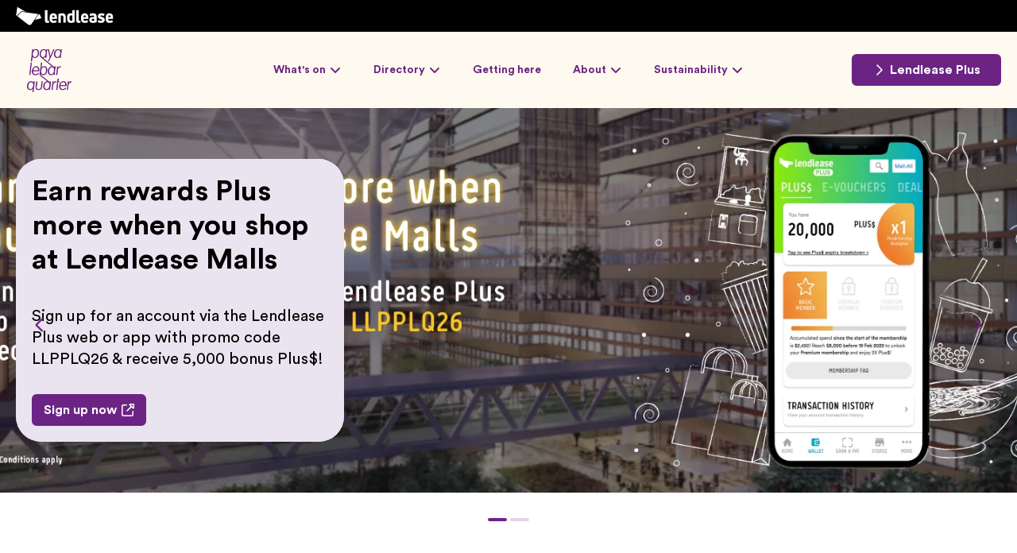

--- FILE ---
content_type: text/html; charset=utf-8
request_url: https://www.payalebarquarter.com/?utm_source=url-redirect&utm_medium=www-payalebarquarter-com_about_concierge&utm_source=url-redirect&utm_medium=www-payalebarquarter-com_about_amenities
body_size: 14228
content:


<!DOCTYPE html>
<html lang="en">



<head>

        <script nonce="yDDXP8XrDtxxAr9suZxQBG0pCcFu9feHJZ67oDWC8jY=" src=https://cmp.osano.com/AzqJXGTQhHSM53ITf/e5bf77c2-b034-47db-9e3b-c93e31f108d8/osano.js></script>

        <script nonce="yDDXP8XrDtxxAr9suZxQBG0pCcFu9feHJZ67oDWC8jY=">
            var timeZone = Intl.DateTimeFormat().resolvedOptions().timeZone.toString();
            var expires;
            var days=365;
            var isCookie = document.cookie.match('(^|;)\\s*' + "setTimeZoneCookie" + '\\s*=\\s*([^;]+)')?.pop() || '';
            if (isCookie != timeZone.replace("/", "%2F")) {
                eraseCookie("setTimeZoneCookie");
                createCookie("setTimeZoneCookie", timeZone, 365);
            }
            function createCookie(name, value, days) {
                var expires;
                if (days) {
                    var date = new Date();
                    date.setTime(date.getTime() + (days * 24 * 60 * 60 * 1000));
                    expires = "; expires=" + date.toGMTString();
                } else {
                    expires = "";
                }
                document.cookie = encodeURIComponent(name) + "=" + encodeURIComponent(value) + expires + "; path=/";
            }

            function eraseCookie(name) {
                createCookie(name, "", -1);
            }

        </script>


    <!-- AssemblyFileVersion 1.0.0.0 -->
    <!-- AssemblyVersion 1.0.0.0 -->
	<!-- AssemblyFileVersion 1.0.0.0 -->
	<!-- AssemblyVersion 1.0.0.0 -->


        <link rel="icon" href="/favicon.ico" type="image/ico" />

        <link rel="icon" href="/siteassets/pql-favicon.svg" sizes="any" type="image/svg+xml" />

        <link rel="icon" href="/siteassets/plq-favicon.png" type="image/png" />
        <link rel="apple-touch-icon" href="/siteassets/plq-favicon.png?width=180&amp;height=180&amp;rsampler=bicubic&amp;compand=true" sizes="180x180">
        <link rel="apple-touch-icon-precomposed" href="/siteassets/plq-favicon.png?width=180&amp;height=180&amp;rsampler=bicubic&amp;compand=true" sizes="180x180">
        <link rel="manifest" href="/site-webmanifest.json">

    <meta charset="utf-8">
    <meta http-equiv="X-UA-Compatible" content="IE=edge">
    <meta name="viewport" content="width=device-width, initial-scale=1.0, viewport-fit=cover" />

    <meta name="title" content="Paya Lebar Quarter by Lendlease" />
    <meta name="description" content="Close your eyes and imagine: a progressive city precinct set in the heart of Paya Lebar, itself a distinctive cultural enclave and a dynamic business hub. Now, open your eyes and look no further.  Welcome to Paya Lebar Quarter." />

    <title>Paya Lebar Quarter by Lendlease</title>

    <link href="https://www.payalebarquarter.com/" hreflang="x-default" rel="alternate" />

    <link href="https://www.payalebarquarter.com/" rel="canonical" />

    <meta property="og:title" content="Paya Lebar Quarter by Lendlease" />
    <meta property="og:description" content="Close your eyes and imagine: a progressive city precinct set in the heart of Paya Lebar, itself a distinctive cultural enclave and a dynamic business hub. Now, open your eyes and look no further.  Welcome to Paya Lebar Quarter." />
    <meta property="og:type" content="website" />
    <meta property="og:url" content="https://www.payalebarquarter.com/" />
    <meta property="og:locale" content="en-AU" />
    <meta property="og:image:alt" content="Paya Lebar Quarter by Lendlease" />

    <meta name="twitter:card" content="summary_large_image" />
    <meta name="twitter:title" content="Paya Lebar Quarter by Lendlease" />
    <meta name="twitter:description" content="Close your eyes and imagine: a progressive city precinct set in the heart of Paya Lebar, itself a distinctive cultural enclave and a dynamic business hub. Now, open your eyes and look no further.  Welcome to Paya Lebar Quarter." />
    <meta name="twitter:image:alt" content="Paya Lebar Quarter by Lendlease" />

    




<!-- <link rel="shortcut icon" href="/static/assets/images/favicon.ico" type="image/ico" />-->


<script nonce="yDDXP8XrDtxxAr9suZxQBG0pCcFu9feHJZ67oDWC8jY=">
	window.AppGlobals = window.AppGlobals || {};
	window.CdnFallbacks = window.CdnFallbacks || [];
	window.AppHooks = window.AppHooks || {initialise: [], beforeMount: [], afterMount: [], ready: []};
</script>




<script nonce="yDDXP8XrDtxxAr9suZxQBG0pCcFu9feHJZ67oDWC8jY=">window.AppGlobals.polyfillsLoaded = false; function polyfillCallback() { window.AppGlobals.polyfillsLoaded = true; }</script>
<script nonce="yDDXP8XrDtxxAr9suZxQBG0pCcFu9feHJZ67oDWC8jY=">
	
	(function() {
		var d = document;
		var c = d.createElement('script');
		if (!('noModule' in c) && 'onbeforeload' in c) {
			var s = false;
			d.addEventListener('beforeload', function(e) {
				if (e.target === c) {
					s = true;
				} else if (!e.target.hasAttribute('nomodule') || !s) {
					return;
				}
				e.preventDefault();
			}, true);

			c.type = 'module';
			c.src = '.';
			d.head.appendChild(c);
			c.parentNode.removeChild(c)
		}
	}());
</script>

<script nonce="yDDXP8XrDtxxAr9suZxQBG0pCcFu9feHJZ67oDWC8jY=" defer src="https://kit.fontawesome.com/5b13b9674e.js" crossorigin="anonymous"></script>


	<script nonce="yDDXP8XrDtxxAr9suZxQBG0pCcFu9feHJZ67oDWC8jY="  defer  src="https://cdnjs.cloudflare.com/polyfill/v3/polyfill.min.js?callback=polyfillCallback" crossorigin="anonymous"></script>

	<script nonce="yDDXP8XrDtxxAr9suZxQBG0pCcFu9feHJZ67oDWC8jY=" type="module" defer  src="/static/js/main-5189a894cc.mjs" ></script>







	<link rel="stylesheet" type="text/css" href="/static/css/epi-edit-16d60a8a60.css"/>

	<link rel="stylesheet" type="text/css" href="/static/css/main-00b7fc6280.css"/>


<!-- Animate.css -->
<link rel="stylesheet" href="https://cdnjs.cloudflare.com/ajax/libs/animate.css/4.1.1/animate.min.css"/>







            <link rel="preload" href="/static/assets/fonts/CircularStd/CircularStd-Black-353fbbc952.woff2" as="font" type="font/woff2" crossorigin="anonymous">
            <link rel="preload" href="/static/assets/fonts/CircularStd/CircularStd-BlackItalic-8f80cd37b0.woff2" as="font" type="font/woff2" crossorigin="anonymous">
            <link rel="preload" href="/static/assets/fonts/CircularStd/CircularStd-Bold-b26584c8d1.woff2" as="font" type="font/woff2" crossorigin="anonymous">
            <link rel="preload" href="/static/assets/fonts/CircularStd/CircularStd-BoldItalic-b88d7b4e2a.woff2" as="font" type="font/woff2" crossorigin="anonymous">
            <link rel="preload" href="/static/assets/fonts/CircularStd/CircularStd-Book-50d75dee8a.woff2" as="font" type="font/woff2" crossorigin="anonymous">
            <link rel="preload" href="/static/assets/fonts/CircularStd/CircularStd-BookItalic-8b30196cf4.woff2" as="font" type="font/woff2" crossorigin="anonymous">
            <link rel="preload" href="/static/assets/fonts/CircularStd/CircularStd-Medium-0afc4e786e.woff2" as="font" type="font/woff2" crossorigin="anonymous">
            <link rel="preload" href="/static/assets/fonts/CircularStd/CircularStd-MediumItalic-6da584bdd8.woff2" as="font" type="font/woff2" crossorigin="anonymous">
            <link rel="preload" href="/static/assets/fonts/CircularStd/CircularStd-Regular-50d75dee8a.woff2" as="font" type="font/woff2" crossorigin="anonymous">
            <link rel="preload" href="/static/assets/fonts/PLQ3Line20/PLQ3Line20-Regular-5e0614bc6d.woff2" as="font" type="font/woff2" crossorigin="anonymous">

    <style>
        :root {
            /*Theme applied based on this order
                                a) Set explicitly against this page
                                b) Set explicitly against a page containing this page
                                c) Site Settings or*/
        /* BRAND COLOURS */ --color-primary: 108, 36, 132; --color-secondary: 254, 250, 239; --color-tertiary: 0, 0, 0; --color-primary-inverted: 255, 255, 255; --color-secondary-inverted: 255, 255, 255; --color-tertiary-inverted: 255, 255, 255; /* BACKGROUNDS */ --color-background-page: 255, 255, 255; --color-background-accent1: 234, 228, 240; --color-background-accent2: 0, 0, 0; --color-background-page-inverted: 108, 26, 132; --color-background-accent1-inverted: 255, 255, 255; --color-background-accent2-inverted: 255, 255, 255; /* GRADIENTS */ --gradient-primary-from: 0, 170, 205; --gradient-primary-to: 168, 222, 60; --gradient-secondary-from: 0, 0, 170; --gradient-secondary-to: 0, 190, 240; /* TEXT COLOURS */ --color-heading: 0, 0, 0; --color-text: 0, 0, 0; --color-heading-inverted: 255, 255, 255; --color-text-inverted: 255, 255, 255; /* LINK COLOURS */ --color-link-text: 108, 36, 132; --color-link-text-hover: 0, 0, 0; --color-link-text-active: 0, 0, 0; --color-link-text-inverted: 255, 255, 255; --color-link-text-hover-inverted: 255, 255, 255; --color-link-text-active-inverted: 255, 255, 255; /* LINK STYLES */ --link-text-decoration: none; --link-text-decoration-hover: underline; --link-text-decoration-active: underline; /* FONT SIZING */ --font-size-heading: 48px; --font-size-heading-alternate: 105px; --font-size-body: 16px; /* FONT WEIGHT */ --font-weight-heading: 600; --font-weight-heading-alternate: 400; --font-weight-body-xl: 400; --font-weight-body: 300; --font-weight-button-primary: 600; --font-weight-button-secondary: 600; --font-weight-button-tertiary: 600; --font-weight-button-link: 600; /* FONT LETTER SPACING */ --font-letter-spacing-heading: -0.0025em; --font-letter-spacing-heading-alternate: 0; --font-letter-spacing-body: 0; /* FONT TRANSFORMATIONS */ --font-transform-heading: none; --font-transform-heading-alternate: none; /* PRIMARY BUTTON */ --color-button-primary-background: 108, 36, 132; --color-button-primary-background-hover: 0, 0, 0; --color-button-primary-background-active: 0, 0, 0; --color-button-primary-background-inverted: 255, 255, 255; --color-button-primary-background-hover-inverted: 108, 36, 132; --color-button-primary-background-active-inverted: 231, 209, 119; --color-button-primary-border: 108, 36, 132; --color-button-primary-border-hover: 0, 0, 0; --color-button-primary-border-active: 0, 0, 0; --color-button-primary-border-inverted: 255, 255, 255; --color-button-primary-border-hover-inverted: 255, 255, 255; --color-button-primary-border-active-inverted: 255, 255, 255; --color-button-primary-text: 255, 255, 255; --color-button-primary-text-hover: 255, 255, 255; --color-button-primary-text-active: 108, 36, 132; --color-button-primary-text-inverted: 108, 36, 132; --color-button-primary-text-hover-inverted: 255, 255, 255; --color-button-primary-text-active-inverted: 255, 255, 255; /* SECONDARY BUTTON */ --color-button-secondary-background: 255, 255, 255, 0; --color-button-secondary-background-hover: 255, 255, 255, 0; --color-button-secondary-background-active: 255, 255, 255, 0; --color-button-secondary-background-inverted: 255, 255, 255, 0; --color-button-secondary-background-hover-inverted: 255, 255, 255, 0; --color-button-secondary-background-active-inverted: 255, 255, 255, 0; --color-button-secondary-border: 34, 34, 70; --color-button-secondary-border-hover: 108, 36, 132; --color-button-secondary-border-active: 108, 36, 132; --color-button-secondary-border-inverted: 108, 36, 132; --color-button-secondary-border-hover-inverted: 255, 255, 255; --color-button-secondary-border-active-inverted: 255, 255, 255; --color-button-secondary-text: 34, 34, 70; --color-button-secondary-text-hover: 108, 36, 132; --color-button-secondary-text-active: 108, 36, 132; --color-button-secondary-text-inverted: 108, 36, 132; --color-button-secondary-text-hover-inverted: 108, 36, 132; --color-button-secondary-text-active-inverted: 108, 36, 132; /* TERTIARY BUTTON */ --color-button-tertiary-background: 255, 255, 255, 0; --color-button-tertiary-background-hover: 255, 255, 255, 0; --color-button-tertiary-background-active: 255, 255, 255, 0; --color-button-tertiary-background-inverted: 255, 255, 255, 0; --color-button-tertiary-background-hover-inverted: 255, 255, 255, 0; --color-button-tertiary-background-active-inverted: 255, 255, 255, 0; --color-button-tertiary-border: 255, 255, 255, 0; --color-button-tertiary-border-hover: 255, 255, 255, 0; --color-button-tertiary-border-active: 255, 255, 255, 0; --color-button-tertiary-border-inverted: 255, 255, 255, 0; --color-button-tertiary-border-hover-inverted: 255, 255, 255, 0; --color-button-tertiary-border-active-inverted: 255, 255, 255, 0; --color-button-tertiary-text: 34, 34, 70; --color-button-tertiary-text-hover: 0, 91, 148; --color-button-tertiary-text-active: 0, 91, 148; --color-button-tertiary-text-inverted: 255, 255, 255; --color-button-tertiary-text-hover-inverted: 255, 255, 255; --color-button-tertiary-text-active-inverted: 255, 255, 255; /* BUTTON LINK */ --color-button-link-text: 34, 34, 70; --color-button-link-text-hover: 0, 91, 148; --color-button-link-text-active: 0, 91, 148; --color-button-link-text-inverted: 255, 255, 255; --color-button-link-text-hover-inverted: 255, 255, 255; --color-button-link-text-active-inverted: 255, 255, 255; /* BUTTON BORDERS */ --border-width-button-primary: 2px; --border-width-button-secondary: 2px; --border-width-button-tertiary: 2px; --border-radius-buttons: 6px; --border-radius-button-icon-only: 50%; /* BUTTON PADDING */ --button-py: 10px; --button-px: 24px; /* BUTTON FONT */ --button-font-letter-spacing: 0; --button-font-transform: none; /* TOP BAR */ --color-topbar-background: 0, 0, 0; --color-topbar-border: 0, 0, 0; --color-topbar-divider: 0, 0, 0; --color-topbar-link: 231, 209, 119; --color-topbar-link-hover: 168, 132, 73; --color-topbar-link-active: 168, 132, 73; --topbar-link-text-decoration: none; --topbar-link-text-decoration-hover: none; --topbar-link-text-decoration-active: none; --height-topbar-desktop: 40px; --height-topbar-mobile: 40px; /* HEADER BAR */ --color-header-background: 254, 250, 239; --color-header-border: 254, 250, 239; --color-header-divider: 254, 250, 239; --color-header-link: 108, 36, 132; --color-header-link-hover: 0, 0, 0; --color-header-link-active: 0, 0, 0; --height-header-desktop: 96px; --height-header-mobile: 96px; /* MENU 1ST LEVEL*/ --color-menu-1st-level-background: 254, 250, 239; --color-menu-1st-level-background-hover: 108, 36, 132; --color-menu-1st-level-background-active: 108, 36, 132; --color-menu-1st-level-divider: 255, 255, 255; --color-menu-1st-level-link: 108, 36, 132; --color-menu-1st-level-link-hover: 255, 255, 255; --color-menu-1st-level-link-active: 0, 0, 0; --color-menu-1st-level-alternative-background: 51, 51, 51; --color-menu-1st-level-alternative-background-hover: 51, 51, 51; --color-menu-1st-level-alternate-divider: 12, 108, 222; --color-menu-1st-level-alternative-link: 0, 0, 0; --color-menu-1st-level-alternative-link-hover: 0, 0, 0; /* MENU 2ND LEVEL*/ --color-menu-2nd-level-background: 254, 250, 239; --color-menu-2nd-level-background-hover: 108, 36, 132; --color-menu-2nd-level-divider: 108, 36, 132; --color-menu-2nd-level-link: 108, 36, 132; --color-menu-2nd-level-link-hover: 254, 250, 239; --color-menu-2nd-level-alternative-background: 255, 255, 255; --color-menu-2nd-level-alternative-background-hover: 254, 250, 239; --color-menu-2nd-level-alternate-divider: 51, 51, 51; --color-menu-2nd-level-alternative-link: 108, 36, 132; --color-menu-2nd-level-alternative-link-hover: 255, 255, 255; /* OVERLAP LOGO */ --height-logo-mobile: 7rem; --height-logo-desktop: 8rem; --spacing-logo-mobile: 10rem; --spacing-logo-desktop: 12rem; /* FOOTER */ --color-footer-background: 108, 36, 132; --color-footer-border: 108, 36, 132; --color-footer-divider: 255, 255, 255, 0.8; --color-footer-heading: 255, 255, 255; --color-footer-text: 255, 255, 255; --color-footer-link: 255, 255, 255; --color-footer-link-hover: 215, 160, 75; --color-footer-link-active: 215, 160, 75; --footer-link-text-decoration: none; --footer-link-text-decoration-hover: underline; --footer-link-text-decoration-active: none; /* FORM FIELDS */ --color-inputs-border: 204, 204, 204; --color-inputs-background: var(--color-background-page); --color-inputs-text: var(--color-text); --color-inputs-highlight: var(--color-primary); --color-inputs-border-inverted: 255, 255, 255; --color-inputs-background-inverted: var(--color-background-page-inverted); --color-inputs-text-inverted: var(--color-text-inverted); --color-inputs-highlight-inverted: 231, 209, 119; --border-radius-inputs: 0px; --border-width-inputs: 2px; /* BORDERS */ --border-color: 108, 36, 132; --border-color-inverted: 255, 255, 255; --border-width: 1px; --border-radius: 0px; /* TABLES */ --color-table-background: 243, 244, 246; --color-table-title: 0, 0, 0; --color-table-background-inverted: 255, 255, 255; --color-table-title-inverted: 0, 0, 0; /* SHADOW COLOUR */ --color-shadow: 0, 0, 0, 20%; --color-shadow-inverted: 0, 0, 0, 20%; /* HERO */ --color-hero-title: 245, 245, 245; --border-radius-hero: 32px; /* MEDIA BLOCK */ --border-radius-media-block-image: 0px; /* SYSTEM COLOURS */ --color-system-alert-text: red; --color-system-alert-full: 252, 54, 12; --color-system-alert-faded: 254, 215, 206; --color-system-warning-text: 0, 0, 0; --color-system-warning-full: 252, 108, 12; --color-system-warning-faded: 254, 226, 206; --color-system-success-text: 0, 0, 0; --color-system-success-full: 6, 180, 72; --color-system-success-faded: 205, 240, 218; --color-system-info-text: 0, 0, 0; --color-system-info-full: 6, 76, 180; --color-system-info-faded: 205, 219, 239; --color-system-focus: 50, 114, 217, 30%; --color-system-focus-inverted: 255, 255, 255, 30%; --color-system-disabled-text: 136, 136, 136; --color-system-disabled-text-inverted: 136, 136, 136; --color-system-disabled-background: 204, 204, 204, 80%; --color-system-disabled-background-inverted: 204, 204, 204, 80%;;
            /* FONT FAMILY */
            --font-heading: CircularStd;
            --font-heading-alternate: PLQ3Line20;
            --font-body: CircularStd;
            --font-body-xl: CircularStd;
            --font-button: CircularStd;
            --font-link-button: CircularStd;
            /* Font Sizes */
            --font-size-button: calc( 1 * var(--font-size-body));
            --font-link-size-button: calc( 0.87 * var(--font-size-body));
            /* Button Link Text Decoration*/
            --button-link-text-decoration: none;
            --button-link-text-decoration-hover: underline;
            --button-link-text-decoration-active: underline;
        }
    </style>

    <style>
	@font-face {font-family: CircularStd; font-style: normal; font-weight: 800; font-display: swap; src:url(/static/assets/fonts/CircularStd/CircularStd-Black-353fbbc952.woff2) format("woff2"), url(/static/assets/fonts/CircularStd/CircularStd-Black-930182af59.woff) format("woff");} @font-face {font-family: CircularStd; font-style: italic; font-weight: 800; font-display: swap; src:url(/static/assets/fonts/CircularStd/CircularStd-BlackItalic-8f80cd37b0.woff2) format("woff2"), url(/static/assets/fonts/CircularStd/CircularStd-BlackItalic-2153a12d1d.woff) format("woff");} @font-face {font-family: CircularStd; font-style: normal; font-weight: 700; font-display: swap; src:url(/static/assets/fonts/CircularStd/CircularStd-Bold-b26584c8d1.woff2) format("woff2"), url(/static/assets/fonts/CircularStd/CircularStd-Bold-6f4fe3ca48.woff) format("woff");} @font-face {font-family: CircularStd; font-style: italic; font-weight: 700; font-display: swap; src:url(/static/assets/fonts/CircularStd/CircularStd-BoldItalic-b88d7b4e2a.woff2) format("woff2"), url(/static/assets/fonts/CircularStd/CircularStd-BoldItalic-8d5dbe8149.woff) format("woff");} @font-face {font-family: CircularStd; font-style: normal; font-weight: 350; font-display: swap; src:url(/static/assets/fonts/CircularStd/CircularStd-Book-50d75dee8a.woff2) format("woff2"), url(/static/assets/fonts/CircularStd/CircularStd-Book-bf45fe01b5.woff) format("woff");} @font-face {font-family: CircularStd; font-style: italic; font-weight: 350; font-display: swap; src:url(/static/assets/fonts/CircularStd/CircularStd-BookItalic-8b30196cf4.woff2) format("woff2"), url(/static/assets/fonts/CircularStd/CircularStd-BookItalic-cc06409e5a.woff) format("woff");} @font-face {font-family: CircularStd; font-style: normal; font-weight: 500; font-display: swap; src:url(/static/assets/fonts/CircularStd/CircularStd-Medium-0afc4e786e.woff2) format("woff2"), url(/static/assets/fonts/CircularStd/CircularStd-Medium-e47ea4c0b9.woff) format("woff");} @font-face {font-family: CircularStd; font-style: italic; font-weight: 500; font-display: swap; src:url(/static/assets/fonts/CircularStd/CircularStd-MediumItalic-6da584bdd8.woff2) format("woff2"), url(/static/assets/fonts/CircularStd/CircularStd-MediumItalic-eddb70218f.woff) format("woff");} @font-face {font-family: CircularStd; font-style: normal; font-weight: 400; font-display: swap; src:url(/static/assets/fonts/CircularStd/CircularStd-Regular-50d75dee8a.woff2) format("woff2"), url(/static/assets/fonts/CircularStd/CircularStd-Regular-bf45fe01b5.woff) format("woff");} @font-face {font-family: PLQ3Line20; font-style: normal; font-weight: 400; font-display: swap; src:url(/static/assets/fonts/PLQ3Line20/PLQ3Line20-Regular-5e0614bc6d.woff2) format("woff2"), url(/static/assets/fonts/PLQ3Line20/PLQ3Line20-Regular-354f9e9178.woff) format("woff");} 
	</style>

<script nonce="yDDXP8XrDtxxAr9suZxQBG0pCcFu9feHJZ67oDWC8jY=" type="text/javascript">(function(w,d,s,l,i){w[l]=w[l]||[];w[l].push({'gtm.start':
new Date().getTime(),event:'gtm.js'});var f=d.getElementsByTagName(s)[0],
j=d.createElement(s),dl=l!='dataLayer'?'&l='+l:'';j.async=true;j.src=
'https://www.googletagmanager.com/gtm.js?id='+i+dl;f.parentNode.insertBefore(j,f);
})(window,document,'script','dataLayer','GTM-WCW7L98');</script></head>

<body>
        <h1 class="page-title">
            Paya Lebar Quarter by Lendlease
        </h1>
    
    <a id="top" class="sr-only absolute -top-96 focus:top-0" href="#mainContent" tabindex="0">Skip to Content</a>

    <div id="app" data-fa-set="far" data-google-maps-api-key="AIzaSyDxWWRO0986n2IKvWARssU5Xg-BDn_glDc" class="flex flex-col min-h-screen">



	<div class="top-bar relative z-250  hidden lg:block  font-bold font-body text-body-md" role="banner">
        



<div class="container grid grid-cols-zones h-full">
	<ul class="grid grid-flow-col gap-x-5 items-stretch">
        
<li class="flex items-center h-full">


<a href="https://www.lendlease.com/au/"  target=&quot;_blank&quot; aria-label="header logo" class="logo block " rel="noopener noreferrer">
	<div class="h-5 lg:h-6 ">
		<img class="object-contain h-full" src="/globalassets/all-sites/logos/lendlease-logo-white.svg" alt="Lendlease">
	</div>
</a>
</li>
	</ul>

	<ul class="grid grid-flow-col gap-x-5 items-stretch mx-5">
        

	</ul>

	<ul class="grid grid-flow-col gap-x-5 items-stretch justify-end">
        
<li class="flex items-center h-full hidden lg:flex">

                             <span class=" grid grid-flow-col auto-cols-max gap-x-3 "> 
                </span>

</li>
	</ul>
</div>

	</div>


	<header class="first-level sticky -top-px left-0 right-0 z-240    font-bold font-heading text-body-md" role="banner">
        



<div class="container grid grid-cols-zones h-full">
	<ul class="grid grid-flow-col gap-x-5 items-stretch">
        
<li class="flex items-center h-full">


<a href="/"  aria-label="header logo" class="logo block " rel="">
	<div class="h-10 lg:h-14 ">
		<img class="object-contain h-full" src="/contentassets/fb41d39395d84375b8ebb63a5eb5e3be/paya_lebar_quarter_logo.png" alt="Paya Lebar Quarter">
	</div>
</a>
</li>
	</ul>

	<ul class="grid grid-flow-col gap-x-5 items-stretch mx-5">
        
<li class="flex items-center h-full lg:hidden">


<a href="/"  aria-label="header logo" class="logo block " rel="">
	<div class="h-10 lg:h-14 ">
		<img class="object-contain h-full" src="/contentassets/e0e7a391277145138f7f2f1a38c68fca/paya_lebar_quarter_logo.png" alt="Paya Lebar Quarter">
	</div>
</a>
</li><li class="flex items-center h-full hidden lg:flex">


		<nav class="h-full" role="navigation">
			<ul class="grid grid-flow-col auto-cols-auto items-center h-full">
                



<li class="flex items-center h-full relative">
	<a class="dropdown-button first-level-heading flex items-center h-full px-5 cursor-pointer   mb-0"
	   id="dropdown-11d2e6c1-28a0-424a-9cd8-a93c59bae437"
	   data-bs-target="dropdown-11d2e6c1-28a0-424a-9cd8-a93c59bae437"
	   aria-controls="dropdown-11d2e6c1-28a0-424a-9cd8-a93c59bae437"
	   href="#"
	   type="button"
	   data-bs-toggle="dropdown"
	   aria-expanded="false"
	   data-bs-display="static">
		What&#x27;s on
		<i class="fas icon fa-angle-down transform icon--sm ml-1"></i>
	</a>
	<div class="dropdown-menu second-level absolute overflow-auto left-0 top-full z-250 font-normal  mt-0 shadow-md"
		 aria-labelledby="dropdown-11d2e6c1-28a0-424a-9cd8-a93c59bae437"
		 data-bs-popper="static">
        <div class="overflow-auto w-full shadow-md mt-px">
			<div class="grid grid-flow-col max-w-100vw">
				<div class="w-52">
					<ul class="grid py-2">
								<li class="">
                                    <a class="second-level-heading block py-2.5 px-5 font-body text-body-lg" href="/whats-on/" rel="">Events and Promotions</a>
								</li>
								<li class="">
                                    <a class="second-level-heading block py-2.5 px-5 font-body text-body-lg" href="/articles/" rel="">Articles</a>
								</li>
					</ul>
				</div>
			</div>
		</div>
	</div>
</li>



<li class="flex items-center h-full relative">
	<a class="dropdown-button first-level-heading flex items-center h-full px-5 cursor-pointer   mb-0"
	   id="dropdown-1b23e457-422b-49a4-ad32-988ec0ac38cf"
	   data-bs-target="dropdown-1b23e457-422b-49a4-ad32-988ec0ac38cf"
	   aria-controls="dropdown-1b23e457-422b-49a4-ad32-988ec0ac38cf"
	   href="#"
	   type="button"
	   data-bs-toggle="dropdown"
	   aria-expanded="false"
	   data-bs-display="static">
		Directory
		<i class="fas icon fa-angle-down transform icon--sm ml-1"></i>
	</a>
	<div class="dropdown-menu second-level absolute overflow-auto left-0 top-full z-250 font-normal  mt-0 shadow-md"
		 aria-labelledby="dropdown-1b23e457-422b-49a4-ad32-988ec0ac38cf"
		 data-bs-popper="static">
        <div class="overflow-auto w-full shadow-md mt-px">
			<div class="grid grid-flow-col max-w-100vw">
				<div class="w-52">
					<ul class="grid py-2">
								<li class="">
                                    <a class="second-level-heading block py-2.5 px-5 font-body text-body-lg" href="/directory/mall/" rel="">PLQ Mall</a>
								</li>
								<li class="">
                                    <a class="second-level-heading block py-2.5 px-5 font-body text-body-lg" href="/directory/workplace/" rel="">PLQ Workplace</a>
								</li>
					</ul>
				</div>
			</div>
		</div>
	</div>
</li>



		<li class="flex items-center h-full relative">
			<a class="first-level-heading flex items-center h-full px-5 cursor-pointer  " href="/getting-here/" >
				Getting here
			</a>
		</li>



<li class="flex items-center h-full relative">
	<a class="dropdown-button first-level-heading flex items-center h-full px-5 cursor-pointer   mb-0"
	   id="dropdown-6a02b8a0-0af3-4d82-ac22-0c5e4890d37d"
	   data-bs-target="dropdown-6a02b8a0-0af3-4d82-ac22-0c5e4890d37d"
	   aria-controls="dropdown-6a02b8a0-0af3-4d82-ac22-0c5e4890d37d"
	   href="#"
	   type="button"
	   data-bs-toggle="dropdown"
	   aria-expanded="false"
	   data-bs-display="static">
		About
		<i class="fas icon fa-angle-down transform icon--sm ml-1"></i>
	</a>
	<div class="dropdown-menu second-level absolute overflow-auto left-0 top-full z-250 font-normal  mt-0 shadow-md"
		 aria-labelledby="dropdown-6a02b8a0-0af3-4d82-ac22-0c5e4890d37d"
		 data-bs-popper="static">
        <div class="overflow-auto w-full shadow-md mt-px">
			<div class="grid grid-flow-col max-w-100vw">
				<div class="w-52">
					<ul class="grid py-2">
								<li class="">
                                    <a class="second-level-heading block py-2.5 px-5 font-body text-body-lg" href="/about/about-plq/" rel="">About PLQ</a>
								</li>
								<li class="">
                                    <a class="second-level-heading block py-2.5 px-5 font-body text-body-lg" href="/about/retail-mall/" rel="">PLQ Mall</a>
								</li>
								<li class="">
                                    <a class="second-level-heading block py-2.5 px-5 font-body text-body-lg" href="/about/work/" rel="">Workplace</a>
								</li>
								<li class="">
                                    <a class="second-level-heading block py-2.5 px-5 font-body text-body-lg" href="/about/parkside/" rel="">PLQ Parkside</a>
								</li>
								<li class="">
                                    <a class="second-level-heading block py-2.5 px-5 font-body text-body-lg" href="/about/plaza/" rel="">PLQ Plaza</a>
								</li>
								<li class="">
                                    <a class="second-level-heading block py-2.5 px-5 font-body text-body-lg" href="/about/residences/" rel="">Park Place Residences</a>
								</li>
					</ul>
				</div>
			</div>
		</div>
	</div>
</li>



<li class="flex items-center h-full relative">
	<a class="dropdown-button first-level-heading flex items-center h-full px-5 cursor-pointer   mb-0"
	   id="dropdown-0690eda6-37e8-48a0-98d8-75ac1c078db1"
	   data-bs-target="dropdown-0690eda6-37e8-48a0-98d8-75ac1c078db1"
	   aria-controls="dropdown-0690eda6-37e8-48a0-98d8-75ac1c078db1"
	   href="#"
	   type="button"
	   data-bs-toggle="dropdown"
	   aria-expanded="false"
	   data-bs-display="static">
		Sustainability
		<i class="fas icon fa-angle-down transform icon--sm ml-1"></i>
	</a>
	<div class="dropdown-menu second-level absolute overflow-auto left-0 top-full z-250 font-normal  mt-0 shadow-md"
		 aria-labelledby="dropdown-0690eda6-37e8-48a0-98d8-75ac1c078db1"
		 data-bs-popper="static">
        <div class="overflow-auto w-full shadow-md mt-px">
			<div class="grid grid-flow-col max-w-100vw">
				<div class="w-52">
					<ul class="grid py-2">
								<li class="">
                                    <a class="second-level-heading block py-2.5 px-5 font-body text-body-lg" href="/sustainability/" rel="">Sustainability at PLQ</a>
								</li>
								<li class="">
                                    <a class="second-level-heading block py-2.5 px-5 font-body text-body-lg" href="https://www.peopleplacesplanet.com.sg/" rel="">People Places Planet</a>
								</li>
					</ul>
				</div>
			</div>
		</div>
	</div>
</li>

			</ul>
		</nav>
</li>
	</ul>

	<ul class="grid grid-flow-col gap-x-5 items-stretch justify-end">
        
<li class="flex items-center h-full hidden lg:flex">





			<a href="https://www.lendleaseplus.com/" aria-label="Lendlease Plus" rel="noopener noreferrer" class="button "  target=_blank >
<i class="far icon fa-chevron-right h-4 w-4 mr-1.5"></i>			<span class="">Lendlease Plus</span>
			 </a>

</li><li class="flex items-center h-full lg:hidden">



<a id="mobile-nav-toggle"
		class="hamburger relative collapsed z-275 block h-full"
		data-bs-toggle="collapse"
		data-bs-target="#navigation-mobile"
		aria-controls="navigation-mobile"
		aria-expanded="false"
		aria-label="Toggle navigation"
		data-bs-display="static"
		data-bs-parent="header">
	<span class="sr-only">Menu</span>
	<span class="icon">
		<span class="right-0 hamburger-icon top-1/2"></span>
	</span>
</a>

<nav id="navigation-mobile"
	 class="mobile-nav absolute collapse z-250 w-full top-full overflow-y-auto transform transition-transform duration-300  right-0"
	 data-position="bottom"
	 role="navigation"
	 @click.stop>
	<div class="shadow-md    ">
			<div class="zone-border">
				<div class="px-5 level-1 level-2-alternate">
					




<ul class="link-list  mobile-menu-item">
	<li>
		<a id="menu-38cece01-319b-429b-a173-a762ef2359be-button"
		   class="heading link-header link-list-heading flex items-center justify-between    collapsed"
		   data-bs-toggle="collapse"
		   data-bs-target="#menu-38cece01-319b-429b-a173-a762ef2359be"
		   aria-expanded="true"
		   aria-controls="menu-38cece01-319b-429b-a173-a762ef2359be">
			<span >What's on</span>
<i class="fas icon fa-chevron-up icon--sm icon--open icon--accordion ml-2"></i><i class="fas icon fa-chevron-down icon--sm icon--closed icon--accordion ml-2"></i>
		</a>

		<ul id="menu-38cece01-319b-429b-a173-a762ef2359be"
			class="overflow-hidden font-body text-body-lg collapse"
			aria-labelledby="menu-38cece01-319b-429b-a173-a762ef2359be-button">
					<li class="font-normal ">
                        <a class="heading link-action" href="/whats-on/" rel="">Events and Promotions</a>
					</li>
					<li class="font-normal ">
                        <a class="heading link-action" href="/articles/" rel="">Articles</a>
					</li>
		</ul>
	</li>
</ul>




<ul class="link-list  mobile-menu-item">
	<li>
		<a id="menu-56ff621e-5fdf-4e58-92aa-724c60c758e0-button"
		   class="heading link-header link-list-heading flex items-center justify-between    collapsed"
		   data-bs-toggle="collapse"
		   data-bs-target="#menu-56ff621e-5fdf-4e58-92aa-724c60c758e0"
		   aria-expanded="true"
		   aria-controls="menu-56ff621e-5fdf-4e58-92aa-724c60c758e0">
			<span >Directory</span>
<i class="fas icon fa-chevron-up icon--sm icon--open icon--accordion ml-2"></i><i class="fas icon fa-chevron-down icon--sm icon--closed icon--accordion ml-2"></i>
		</a>

		<ul id="menu-56ff621e-5fdf-4e58-92aa-724c60c758e0"
			class="overflow-hidden font-body text-body-lg collapse"
			aria-labelledby="menu-56ff621e-5fdf-4e58-92aa-724c60c758e0-button">
					<li class="font-normal ">
                        <a class="heading link-action" href="/directory/mall/" rel="">PLQ Mall</a>
					</li>
					<li class="font-normal ">
                        <a class="heading link-action" href="/directory/workplace/" rel="">PLQ Workplace</a>
					</li>
		</ul>
	</li>
</ul>



		<ul class="link-list mobile-menu-item">
			<li>
				<a class="link-header link-list-heading flex items-center justify-between  " href="/getting-here/">
					<span>Getting Here</span>
<i class="far icon fa-arrow-right-long icon--sm ml-2"></i>				</a>
			</li>
		</ul>




<ul class="link-list  mobile-menu-item">
	<li>
		<a id="menu-3aac5089-1f5c-4611-8980-b452b28ba9d1-button"
		   class="heading link-header link-list-heading flex items-center justify-between    collapsed"
		   data-bs-toggle="collapse"
		   data-bs-target="#menu-3aac5089-1f5c-4611-8980-b452b28ba9d1"
		   aria-expanded="true"
		   aria-controls="menu-3aac5089-1f5c-4611-8980-b452b28ba9d1">
			<span >About</span>
<i class="fas icon fa-chevron-up icon--sm icon--open icon--accordion ml-2"></i><i class="fas icon fa-chevron-down icon--sm icon--closed icon--accordion ml-2"></i>
		</a>

		<ul id="menu-3aac5089-1f5c-4611-8980-b452b28ba9d1"
			class="overflow-hidden font-body text-body-lg collapse"
			aria-labelledby="menu-3aac5089-1f5c-4611-8980-b452b28ba9d1-button">
					<li class="font-normal ">
                        <a class="heading link-action" href="/about/about-plq/" rel="">About PLQ</a>
					</li>
					<li class="font-normal ">
                        <a class="heading link-action" href="/about/retail-mall/" rel="">PLQ Mall</a>
					</li>
					<li class="font-normal ">
                        <a class="heading link-action" href="/about/work/" rel="">PLQ Workplace</a>
					</li>
					<li class="font-normal ">
                        <a class="heading link-action" href="/about/parkside/" rel="">PLQ Parkside</a>
					</li>
					<li class="font-normal ">
                        <a class="heading link-action" href="/about/plaza/" rel="">PLQ Plaza</a>
					</li>
					<li class="font-normal ">
                        <a class="heading link-action" href="/about/residences/" rel="">Park Place Residences</a>
					</li>
		</ul>
	</li>
</ul>




<ul class="link-list  mobile-menu-item">
	<li>
		<a id="menu-211959fa-e857-4f20-80ca-d6d892de90a9-button"
		   class="heading link-header link-list-heading flex items-center justify-between    collapsed"
		   data-bs-toggle="collapse"
		   data-bs-target="#menu-211959fa-e857-4f20-80ca-d6d892de90a9"
		   aria-expanded="true"
		   aria-controls="menu-211959fa-e857-4f20-80ca-d6d892de90a9">
			<span >Sustainability</span>
<i class="fas icon fa-chevron-up icon--sm icon--open icon--accordion ml-2"></i><i class="fas icon fa-chevron-down icon--sm icon--closed icon--accordion ml-2"></i>
		</a>

		<ul id="menu-211959fa-e857-4f20-80ca-d6d892de90a9"
			class="overflow-hidden font-body text-body-lg collapse"
			aria-labelledby="menu-211959fa-e857-4f20-80ca-d6d892de90a9-button">
					<li class="font-normal ">
                        <a class="heading link-action" href="/sustainability/" rel="">Sustainability at PLQ</a>
					</li>
					<li class="font-normal ">
                        <a class="heading link-action" href="https://www.peopleplacesplanet.com.sg/" target="_blank" rel="noopener noreferrer">People Places Planet</a>
					</li>
		</ul>
	</li>
</ul>



		<ul class="link-list mobile-menu-item">
			<li>
				<a class="link-header link-list-heading flex items-center justify-between  " href="https://www.lendleaseplus.com/">
					<span>Lendlease Plus</span>
<i class="far icon fa-arrow-right-long icon--sm ml-2"></i>				</a>
			</li>
		</ul>

				</div>
			</div>
			<div class="">
				<div class="px-5 level-1 level-2">
					


<div class="first:pt-6 last:pb-6 py-3  mobile-menu-item">
	<div class="flex flex-wrap gap-5 justify-between items-center">
		<div>
			

		</div>
		<div>
			
<div class="mb-2 last:mb-0">

                             <span class=" grid grid-flow-col auto-cols-max gap-x-3 "> 
                </span>

</div>
		</div>
	</div>
</div>

				</div>
			</div>
	</div>
</nav>
</li>
	</ul>
</div>

	</header>

        <main id="mainContent" class="main__content" role="main" tabindex="-1">
            


<a class="anchor flex h-0 -mt-20" name="1028191">&nbsp;</a><div class="flow-root mt-20"><div>



    
		<div class="carousel relative"
			 data-carousel-options="{type: &#x27;carousel&#x27; }"
			 data-media-query=""
			 data-container-classes=""
			 data-loading-classes=""
			 data-lazy>
				<div class="carousel__track" data-glide-el="track">
					
<ul class="carousel__slides"><li class="carousel__slide">




<div class="hero relative  flex flex-col md:flex-row h-full md:h-unset md:min-h-md" id="hero-3b2a73703a594bf38390dd496b5df838">
    <div class="object-cover h-full w-full min-h-sm max-h-sm md:max-h-unset md:absolute relative w-full">
<picture><source media="(max-width: 768px)" srcset="/cdn-cgi/image/format=webp,fit=cover,gravity=0.5x0.5,quality=80/contentassets/8d87cca6bb6e44d6baf7710a2abe19e5/plq-mobile.jpg, /cdn-cgi/image/format=webp,fit=cover,gravity=0.5x0.5,quality=80/contentassets/8d87cca6bb6e44d6baf7710a2abe19e5/plq-mobile.jpg" /><source media="(min-width: 769px)" srcset="/cdn-cgi/image/format=webp,fit=cover,gravity=0.5x0.5,quality=80/contentassets/c7809ac67b5644f3a6a92f808a7df306/plq_1920-x-540-px.png, /cdn-cgi/image/format=webp,fit=cover,gravity=0.5x0.5,quality=80/contentassets/c7809ac67b5644f3a6a92f808a7df306/plq_1920-x-540-px.png, /cdn-cgi/image/format=webp,fit=cover,gravity=0.5x0.5,quality=80/contentassets/c7809ac67b5644f3a6a92f808a7df306/plq_1920-x-540-px.png, /cdn-cgi/image/format=webp,fit=cover,gravity=0.5x0.5,quality=80/contentassets/c7809ac67b5644f3a6a92f808a7df306/plq_1920-x-540-px.png, /cdn-cgi/image/format=webp,fit=cover,gravity=0.5x0.5,quality=80/contentassets/c7809ac67b5644f3a6a92f808a7df306/plq_1920-x-540-px.png" /><img alt="PLQ_1920 x 540 px.png" class="object-cover h-full w-full absolute" height="400" loading="lazy" src="/cdn-cgi/image/format=webp,fit=contain,quality=80/contentassets/c7809ac67b5644f3a6a92f808a7df306/plq_1920-x-540-px.png" width="300" /></picture>
       <div class=" ">
        </div>
    </div>

    <div class="container z-210 hero-content flex flex-col h-full md:h-unset mx-0 md:mx-auto px-0 md:px-5 md:my-16">
        <div class=" md:w-4/12 self-start text-left bg-brand-accent-1  hero-border-radius-tl hero-border-radius-bl hero-border-radius-tr hero-border-radius-br my-auto w-full h-full md:h-unset">
            <div class="md:static md:flex my-auto bg-brand-accent-1 hero-border-radius-tl hero-border-radius-bl hero-border-radius-tr hero-border-radius-br  p-5 w-full">
                <div class="z-230 w-full">
                        <div class="hero__title mb-6 text-heading-lg md:text-heading-lg text-black" >Earn rewards Plus more when you shop at Lendlease Malls</div>
                        <p class="mb-3 hero__title hero__title text-body-xl text-black" >Sign up for an account via the Lendlease Plus web or app with promo code LLPPLQ26 & receive 5,000 bonus Plus$!</p>
                        <div class="-mb-2">
                            






		<div class="inline">
			<a href="https://www.lendleaseplus.com/" aria-label="Sign up now" rel="noopener noreferrer" class="button button--with-icon mr-2 mb-2"  target=_blank >
			<span class="">Sign up now</span>
<i class="far icon fa-up-right-from-square h-4 w-4 ml-1.5"></i>			 </a>
		</div>


                        </div>
                </div>
            </div>
        </div>
    </div>




</div>
<div id="hero-3b2a73703a594bf38390dd496b5df838__end"></div>



</li><li class="carousel__slide">




<div class="hero relative  flex flex-col md:flex-row h-full md:h-unset min-h-sm md:min-h-md" id="hero-10f74a79e1c9470abed288056e16f903">
    <div class="object-cover h-full w-full absolute">
<picture><source media="(max-width: 768px)" srcset="/cdn-cgi/image/format=webp,fit=cover,gravity=0.5x0.5,quality=80/contentassets/523bf43f104d4733b2a3f4166b93873b/plq-x-ranger-buddies---mission-4.jpg, /cdn-cgi/image/format=webp,fit=cover,gravity=0.5x0.5,quality=80/contentassets/523bf43f104d4733b2a3f4166b93873b/plq-x-ranger-buddies---mission-4.jpg" /><source media="(min-width: 769px)" srcset="/cdn-cgi/image/format=webp,fit=cover,gravity=0.5x0.5,quality=80/contentassets/523bf43f104d4733b2a3f4166b93873b/plq-x-ranger-buddies---mission-4_website.jpg, /cdn-cgi/image/format=webp,fit=cover,gravity=0.5x0.5,quality=80/contentassets/523bf43f104d4733b2a3f4166b93873b/plq-x-ranger-buddies---mission-4_website.jpg, /cdn-cgi/image/format=webp,fit=cover,gravity=0.5x0.5,quality=80/contentassets/523bf43f104d4733b2a3f4166b93873b/plq-x-ranger-buddies---mission-4_website.jpg, /cdn-cgi/image/format=webp,fit=cover,gravity=0.5x0.5,quality=80/contentassets/523bf43f104d4733b2a3f4166b93873b/plq-x-ranger-buddies---mission-4_website.jpg, /cdn-cgi/image/format=webp,fit=cover,gravity=0.5x0.5,quality=80/contentassets/523bf43f104d4733b2a3f4166b93873b/plq-x-ranger-buddies---mission-4_website.jpg" /><img alt="PLQ x Ranger Buddies - Mission 4_website.jpg" class="object-cover h-full w-full absolute" height="400" loading="lazy" src="/cdn-cgi/image/format=webp,fit=contain,quality=80/contentassets/523bf43f104d4733b2a3f4166b93873b/plq-x-ranger-buddies---mission-4_website.jpg" width="300" /></picture>
       <div class=" ">
        </div>
    </div>

    <div class="container z-210 hero-content my-0 static h-auto py-16 flex flex-col h-full md:h-unset">
        <div class="  self-start text-left my-auto w-full">
            <div class="md:static md:flex">
                <div class="z-230 w-full">
                        <div class="-mb-2  flex flex-wrap">
                            
                        </div>
                </div>
            </div>
        </div>
    </div>




        <a href="/link/d06758f3696b41128f42d8285a6567f7.aspx" target="_blank" rel="noopener noreferrer" aria-label="" class="hero_primary_link"></a>
</div>
<div id="hero-10f74a79e1c9470abed288056e16f903__end"></div>



</li></ul>
                </div>

				<div class="carousel__arrows hidden absolute transform -translate-y-1/2 top-2/4 w-full flex justify-between md:flex pointer-events-none text-brand-primary px-5" data-glide-el="controls">
					<button data-glide-dir="<" class="flex justify-center items-center rounded-full transition-all duration-300 pointer-events-auto h-15 w-15 bg-opacity-0 hover:bg-opacity-20  ">
						<i class="far icon fa-angle-left icon-md"></i>
						<span class="sr-only">Previous Slide</span>
					</button>
					<button data-glide-dir=">" class="flex justify-center items-center rounded-full transition-all duration-300 pointer-events-auto h-15 w-15 bg-opacity-0 hover:bg-opacity-20  ">
						<i class="far icon fa-angle-right icon-md"></i>
						<span class="sr-only">Next Slide</span>
					</button>
				</div>

				<div class="w-full p-5 text-center -bottom-13">
					<div class="carousel__bullets container text-center " data-glide-el="controls[nav]">
							<button class="transition-all bg-opacity-20 bg-brand-primary  mx-0.5 h-1 w-6 rounded-md" data-glide-dir="=0">
								<span class="sr-only">Skip to Slide 1</span>
							</button>
							<button class="transition-all bg-opacity-20 bg-brand-primary  mx-0.5 h-1 w-6 rounded-md" data-glide-dir="=1">
								<span class="sr-only">Skip to Slide 2</span>
							</button>
					</div>
				</div>
		</div>
</div></div><a class="anchor flex h-0 -mt-20" name="1028678">&nbsp;</a><div class="flow-root mt-20"><div>

<div class="sp-lg-h flex items-center">
</div>
</div></div><a class="anchor flex h-0 -mt-20" name="1028192">&nbsp;</a><div class="flow-root mt-20"><div class="container">



<div class="flex bg-transparent">
	<div class="w-full">
		<div class="container container-narrow my-0 text-center md:text-center w-full  ">

				<h2 class="last:mb-0 text-heading-lg text-brand-heading " >Connecting a world of possibilities</h2>
				<div class="rich-text last:mb-0 text-brand-body">
<p style="text-align: center;" data-ccp-props="{&quot;335551550&quot;:1,&quot;335551620&quot;:1,&quot;335559683&quot;:0,&quot;335559685&quot;:0,&quot;335559731&quot;:0,&quot;335559737&quot;:0,&quot;335562764&quot;:2,&quot;335562765&quot;:1,&quot;335562766&quot;:4,&quot;335562767&quot;:0,&quot;335562768&quot;:4,&quot;335562769&quot;:0}"><span data-usefontface="false" data-contrast="none">A progressive city precinct set in the heart of </span><span data-usefontface="false" data-contrast="none">Paya Lebar, a distinctive cultural enclave and a dynamic business hub.&nbsp;</span><span data-usefontface="false" data-contrast="none">Welcome to Paya Lebar Quarter.</span></p></div>
		</div>
	</div>
</div>
</div></div><a class="anchor flex h-0 -mt-20" name="1028189">&nbsp;</a><div class="flow-root mt-20"><div>


<section id="074a8fbf-dda7-4d98-8132-3562abbbff0c" class="relative bg-brand-page  pt-xl  " role="region" aria-labelledby="heading-074a8fbf-dda7-4d98-8132-3562abbbff0c">
	<div class="left-0 right-0 grid h-full relative grid-cols-1  ">
        <div class="flex flex-col       " style="background-image: url();">
			<div class=" ">
				
<a class="anchor flex h-0 -mt-20" name="1028196">&nbsp;</a><div class="flow-root mt-20"><div class="container">



<div class="flex px-5 bg-brand-page">
	<div class="block-spacing w-full">
		<div class="container my-0 text-center md:text-center block-spacing w-full  ">

				<h2 class="last:mb-0 text-heading-lg text-brand-heading " >What's On</h2>
		</div>
	</div>
</div>
</div></div><a class="anchor flex h-0 -mt-20" name="1028097">&nbsp;</a><div class="flow-root mt-20"><div>




<div class="card-container card-carousel">
    <div class="container">
        <!--Heading section-->
        <h2 ></h2>
    </div>
    <div class="container md:grid-cols-2 gap-5 lg:grid-cols-3">
            <!--Render carousel -->





    
		<div class="carousel relative"
			 data-carousel-options="{type: &#x27;carousel&#x27;, animationDuration: 250, breakpoints: { 640: { perView: 1, peek: 0, focusAt: &#x27;center&#x27;, gap: 0 }, 768: { perView: 2, peek: 0, focusAt: 0, gap: 8 }, 1280: { perView: 3, peek: 0, focusAt: 0, gap: 8 }, 5000: { perView: 3, peek: 0, focusAt: 0, gap: 8 } } }"
			 data-media-query="(max-width: 1023px)"
			 data-container-classes="grid, gap-5, md:grid-cols-2, lg:grid-cols-3"
			 data-loading-classes="md:w-2/4, lg:w-1/"
			 data-lazy>
                <div class="carousel__track" data-glide-el="track">
                    <ul class="carousel__slides">
                            <li class="carousel__slide">
                                


<a class="card group flex flex-col relative filter transition duration-400 h-full overflow-hidden text-brand-body hover:text-brand-body hover:brightness-95     mx-2" href="/whats-on/RB-PLQ-Parkside/">
    <div class="overflow-hidden aspect-w-1 aspect-h-1 ">
<picture><img alt="PLQ x Ranger Buddies - Mission 4.jpg" class="w-full h-full object-cover transform-gpu transition duration-400 " height="400" loading="lazy" srcset="/cdn-cgi/image/format=webp,fit=cover,gravity=0.5x0.5,quality=80/contentassets/08f5516779cc401c9c7983334a32a317/plq-x-ranger-buddies---mission-4.jpg, /cdn-cgi/image/format=webp,fit=cover,gravity=0.5x0.5,quality=80/contentassets/08f5516779cc401c9c7983334a32a317/plq-x-ranger-buddies---mission-4.jpg, /cdn-cgi/image/format=webp,fit=cover,gravity=0.5x0.5,quality=80/contentassets/08f5516779cc401c9c7983334a32a317/plq-x-ranger-buddies---mission-4.jpg" width="400" /></picture>    </div>
    <div class="flex flex-col flex-grow p-6 relative  ">
        <div>
            <h4 class="text-body-xl mb-6 text-body-xl text-brand-body">Ranger Buddies @ PLQ Parkside: Missions Around the World</h4>
        </div>
    </div>
</a>


                            </li>
                            <li class="carousel__slide">
                                


<a class="card group flex flex-col relative filter transition duration-400 h-full overflow-hidden text-brand-body hover:text-brand-body hover:brightness-95     mx-2" href="/whats-on/2025-flexi-park--go/">
    <div class="overflow-hidden aspect-w-1 aspect-h-1 ">
<picture><img alt="2025-plq-flexi-park-and-go.jpg" class="w-full h-full object-cover transform-gpu transition duration-400 " height="400" loading="lazy" srcset="/cdn-cgi/image/format=webp,fit=cover,gravity=0.5x0.5,quality=80/contentassets/0f56581d585c4565a169a042478045fa/2025-plq-flexi-park-and-go.jpg, /cdn-cgi/image/format=webp,fit=cover,gravity=0.5x0.5,quality=80/contentassets/0f56581d585c4565a169a042478045fa/2025-plq-flexi-park-and-go.jpg, /cdn-cgi/image/format=webp,fit=cover,gravity=0.5x0.5,quality=80/contentassets/0f56581d585c4565a169a042478045fa/2025-plq-flexi-park-and-go.jpg" width="400" /></picture>    </div>
    <div class="flex flex-col flex-grow p-6 relative  ">
        <div>
            <h4 class="text-body-xl mb-6 text-body-xl text-brand-body">Flexi Park &amp; Go (From 1 April 2025) </h4>
        </div>
    </div>
</a>


                            </li>
                            <li class="carousel__slide">
                                


<a class="card group flex flex-col relative filter transition duration-400 h-full overflow-hidden text-brand-body hover:text-brand-body hover:brightness-95     mx-2" href="/whats-on/contactless-services-at-plq/">
    <div class="overflow-hidden aspect-w-1 aspect-h-1 ">
<picture><img alt="CAM1067 AS CAM PLQ Decommissioning of Concierge Services PLQ Website - 1220px x 594px FA.jpg" class="w-full h-full object-cover transform-gpu transition duration-400 " height="400" loading="lazy" srcset="/cdn-cgi/image/format=webp,fit=cover,gravity=0.5x0.5,quality=80/siteassets/paya-lebar-quarter/tenancy-images/campaign-image/cam1067-as-cam-plq-decommissioning-of-concierge-services-plq-website---1220px-x-594px-fa.jpg, /cdn-cgi/image/format=webp,fit=cover,gravity=0.5x0.5,quality=80/siteassets/paya-lebar-quarter/tenancy-images/campaign-image/cam1067-as-cam-plq-decommissioning-of-concierge-services-plq-website---1220px-x-594px-fa.jpg, /cdn-cgi/image/format=webp,fit=cover,gravity=0.5x0.5,quality=80/siteassets/paya-lebar-quarter/tenancy-images/campaign-image/cam1067-as-cam-plq-decommissioning-of-concierge-services-plq-website---1220px-x-594px-fa.jpg" width="400" /></picture>    </div>
    <div class="flex flex-col flex-grow p-6 relative  ">
        <div>
            <h4 class="text-body-xl mb-6 text-body-xl text-brand-body">Contactless Services at PLQ</h4>
        </div>
    </div>
</a>


                            </li>
                    </ul>
                </div>

				<div class="carousel__arrows hidden absolute transform -translate-y-1/2 top-2/4 w-full flex justify-between md:flex pointer-events-none text-brand-primary px-5" data-glide-el="controls">
					<button data-glide-dir="<" class="flex justify-center items-center rounded-full transition-all duration-300 pointer-events-auto h-10 w-10 bg-opacity-0 hover:bg-opacity-20  ">
						<i class="far icon fa-angle-left icon--sm"></i>
						<span class="sr-only">Previous Slide</span>
					</button>
					<button data-glide-dir=">" class="flex justify-center items-center rounded-full transition-all duration-300 pointer-events-auto h-10 w-10 bg-opacity-0 hover:bg-opacity-20  ">
						<i class="far icon fa-angle-right icon--sm"></i>
						<span class="sr-only">Next Slide</span>
					</button>
				</div>

				<div class="w-full p-5 text-center -bottom-13">
					<div class="carousel__bullets container text-center " data-glide-el="controls[nav]">
							<button class="transition-all bg-opacity-20 bg-brand-primary  mx-0.5 h-1 w-6 rounded-md" data-glide-dir="=0">
								<span class="sr-only">Skip to Slide 1</span>
							</button>
							<button class="transition-all bg-opacity-20 bg-brand-primary  mx-0.5 h-1 w-6 rounded-md" data-glide-dir="=1">
								<span class="sr-only">Skip to Slide 2</span>
							</button>
							<button class="transition-all bg-opacity-20 bg-brand-primary  mx-0.5 h-1 w-6 rounded-md" data-glide-dir="=2">
								<span class="sr-only">Skip to Slide 3</span>
							</button>
					</div>
				</div>
		</div>

    </div>
    <div class="text-center my-10">
        

    </div>
</div>
</div></div><a class="anchor flex h-0 -mt-20" name="1028204">&nbsp;</a><div class="flow-root mt-20"><div class="container">



<div class="flex bg-transparent">
	<div class="w-full">
		<div class="container my-0 text-center md:text-center w-full  ">

                <div class="-mr-2 -mb-2 inline-flex flex-wrap justify-center md:justify-center ">






		<div class="mr-2 mb-2">
			<a href="/whats-on/" aria-label="View PLQ Promotions &amp; Events" rel="" class="button "  >
			<span class="">View PLQ Promotions &amp; Events</span>
			 </a>
		</div>








		<div class="mr-2 mb-2">
			<a href="https://www.lendleaseplus.com/" aria-label="View Retailers Promotions &amp; Events" rel="" class="button "  >
			<span class="">View Retailers Promotions &amp; Events</span>
			 </a>
		</div>

</div>
		</div>
	</div>
</div>
</div></div>
			</div>
		</div>
	</div>
</section>
</div></div><a class="anchor flex h-0 -mt-20" name="122713">&nbsp;</a><div class="flow-root mt-20"><div>


<section id="d664c1ad-2d48-4bc8-9d5f-e2ef780642ab" class="relative bg-brand-page  pt-sm pb-sm " role="region" aria-labelledby="heading-d664c1ad-2d48-4bc8-9d5f-e2ef780642ab">
	<div class="left-0 right-0 grid h-full relative grid-cols-1  ">
        <div class="flex flex-col       " style="background-image: url();">
			<div class=" ">
				
<a class="anchor flex h-0 -mt-20" name="103705">&nbsp;</a><div class="flow-root mt-20"><div class="container">



<div class="flex bg-transparent">
	<div class="block-spacing w-full">
		<div class="container my-0 text-center md:text-center block-spacing w-full  ">

				<h2 class="last:mb-0 text-heading-lg text-brand-heading " >Get Social</h2>
				<div class="rich-text last:mb-0 text-brand-body">
<p>Follow us <a href="https://www.instagram.com/payalebarquarter" target="_blank" rel="noopener">@payalebarquarter</a> and stay up to date with the latest happenings!</p></div>
		</div>
	</div>
</div>
</div></div><a class="anchor flex h-0 -mt-20" name="179066">&nbsp;</a><div class="flow-root mt-20"><div class="container">

<div id="sprinklr-embed-control-291-ZW1iZWQ6NjI3NGEzM2VkNzYyZGQ1MzU5NDUxYTg5" class="swe_embed_controls"></div>
<div id="sprinklr-embed-291-ZW1iZWQ6NjI3NGEzM2VkNzYyZGQ1MzU5NDUxYTg5" class="swe_embed" data-filter-product="" data-filter-variant=""></div>

</div></div>
			</div>
		</div>
	</div>
</section>
</div></div><a class="anchor flex h-0 -mt-20" name="103704">&nbsp;</a><div class="flow-root mt-20"><div>


<section id="4cf6ca2f-1d74-4e69-9ce7-3e7487ffcff8" class="relative bg-brand-page  pt-md pb-md " role="region" aria-labelledby="heading-4cf6ca2f-1d74-4e69-9ce7-3e7487ffcff8">
		<div class="absolute top-0 left-0 h-full w-full">
			<picture><source media="(max-width: 768px)" srcset="/cdn-cgi/image/format=webp,fit=cover,gravity=0.5x0.5,quality=80/contentassets/f1a84e6edf8c43749f9ed1f0f16f1df4/grey_background.jpg, /cdn-cgi/image/format=webp,fit=cover,gravity=0.5x0.5,quality=80/contentassets/f1a84e6edf8c43749f9ed1f0f16f1df4/grey_background.jpg" /><source media="(min-width: 769px)" srcset="/cdn-cgi/image/format=webp,fit=cover,gravity=0.5x0.5,quality=80/contentassets/f1a84e6edf8c43749f9ed1f0f16f1df4/grey_background.jpg, /cdn-cgi/image/format=webp,fit=cover,gravity=0.5x0.5,quality=80/contentassets/f1a84e6edf8c43749f9ed1f0f16f1df4/grey_background.jpg, /cdn-cgi/image/format=webp,fit=cover,gravity=0.5x0.5,quality=80/contentassets/f1a84e6edf8c43749f9ed1f0f16f1df4/grey_background.jpg, /cdn-cgi/image/format=webp,fit=cover,gravity=0.5x0.5,quality=80/contentassets/f1a84e6edf8c43749f9ed1f0f16f1df4/grey_background.jpg, /cdn-cgi/image/format=webp,fit=cover,gravity=0.5x0.5,quality=80/contentassets/f1a84e6edf8c43749f9ed1f0f16f1df4/grey_background.jpg" /><img alt="Grey_background.jpg" class="object-cover h-full w-full absolute " height="400" loading="lazy" src="/cdn-cgi/image/format=webp,fit=contain,quality=80/contentassets/f1a84e6edf8c43749f9ed1f0f16f1df4/grey_background.jpg" width="300" /></picture>
		</div>
	<div class="left-0 right-0 grid h-full relative grid-cols-1  ">
        <div class="flex flex-col       " style="background-image: url();">
			<div class=" ">
				
<a class="anchor flex h-0 -mt-20" name="179061">&nbsp;</a><div class="flow-root mt-20"><div class="container">

<div class="gams-bg-none" id="gams-widget" style="margin: -20px auto -10px auto; max-width: 1800px; zoom:60%;"></div>



</div></div>
			</div>
		</div>
	</div>
</section>
</div></div>

            <vue-modal id="videoModal"></vue-modal>
        </main>


<footer class="mt-auto ll-footer" role="contentinfo">
	



	<div class="footer-row">
		<div class="py-5">
			<div class="container ">
				<ul class="grid grid-flow-col gap-x-5 items-center ">
                    
<li class="flex items-center h-full">


<a href="https://www.payalebarquarter.com/"  aria-label="header logo" class="logo block " rel="">
	<div class="h-10 lg:h-14 ">
		<img class="object-contain h-full" src="/contentassets/08803ecf0a7841bfaea08979aaa58377/bcagreenmarklogowhite1-1-1-1.png" alt="BCA Green Mark">
	</div>
</a>
</li>
				</ul>

				<ul class="w-0">
                    

				</ul>

				<ul class="w-0">
                    

				</ul>
			</div>
		</div>
	</div>

	



	<div class="footer-row">
		<div class="py-5">
			<div class="container ">
				<ul class="grid grid-flow-col gap-x-5 items-center ">
                    
<li class="flex items-center h-full">


<ul class="flex flex-col w-full sm:w-auto mb-5 | sm:flex-row | lg:mb-0">
            <li class=" pb-2.5 mb-2.5 border-b sm:text-center | sm:mb-0 sm:pb-0 sm:px-2.5 sm:border-b-0 sm:border-r | first:pl-0 last:border-b-0 last:border-r-0 last:mb-0 border-footer-divider">
                <a class="heading" href="/contact/" rel="">Contact us</a>
            </li>
            <li class=" pb-2.5 mb-2.5 border-b sm:text-center | sm:mb-0 sm:pb-0 sm:px-2.5 sm:border-b-0 sm:border-r | first:pl-0 last:border-b-0 last:border-r-0 last:mb-0 border-footer-divider">
                <a class="heading" href="/lendlease/" rel="">Lendlease</a>
            </li>
            <li class=" pb-2.5 mb-2.5 border-b sm:text-center | sm:mb-0 sm:pb-0 sm:px-2.5 sm:border-b-0 sm:border-r | first:pl-0 last:border-b-0 last:border-r-0 last:mb-0 border-footer-divider">
                <a class="heading" href="/privacy-policy/" rel="">Privacy</a>
            </li>
            <li class=" pb-2.5 mb-2.5 border-b sm:text-center | sm:mb-0 sm:pb-0 sm:px-2.5 sm:border-b-0 sm:border-r | first:pl-0 last:border-b-0 last:border-r-0 last:mb-0 border-footer-divider">
                <a class="heading" href="/disclaimer/" rel="">Disclaimer</a>
            </li>
            <li class=" pb-2.5 mb-2.5 border-b sm:text-center | sm:mb-0 sm:pb-0 sm:px-2.5 sm:border-b-0 sm:border-r | first:pl-0 last:border-b-0 last:border-r-0 last:mb-0 border-footer-divider">
                <a class="heading" href="https://www.lendlease.com/sg/about-us/governance/" rel="">Whistleblower Information</a>
            </li>
            <li class=" pb-2.5 mb-2.5 border-b sm:text-center | sm:mb-0 sm:pb-0 sm:px-2.5 sm:border-b-0 sm:border-r | first:pl-0 last:border-b-0 last:border-r-0 last:mb-0 border-footer-divider">
                <a class="heading" href="https://www.lendlease.com/sg/cookie-policy/" rel="">Cookie Policy</a>
            </li>
</ul>
</li>
				</ul>

				<ul class="w-0">
                    

				</ul>

				<ul class="w-0">
                    

				</ul>
			</div>
		</div>
	</div>

	



	<div class="footer-row">
		<div class="py-5">
			<div class="container grid lg:grid-cols-zones">
				<ul class="grid grid-flow-col gap-x-5 items-center justify-center | lg:justify-start">
                    
<li class="flex items-center h-full">


<ul class="flex flex-col w-full sm:w-auto mb-5 | sm:flex-row | lg:mb-0">
            <li class=" pb-2.5 mb-2.5 border-b sm:text-center | sm:mb-0 sm:pb-0 sm:px-2.5 sm:border-b-0 sm:border-r | first:pl-0 last:border-b-0 last:border-r-0 last:mb-0 border-footer-divider">
                <a class="heading" href="https://app.lendleaseplus.com/backend/web/site/login" rel="">Retail Tenant Portal</a>
            </li>
</ul>
</li>
				</ul>

				<ul class="grid grid-flow-col gap-x-5 items-center justify-center | lg:mx-5">
                    

				</ul>

				<ul class="grid grid-flow-col gap-x-5 items-center justify-center | lg:justify-end">
                    
<li class="flex items-center h-full">


<a href="http://lendlease.com.au/"  target=&quot;_blank&quot; aria-label="header logo" class="logo block " rel="noopener noreferrer">
	<div class="h-8 ">
		<img class="object-contain h-full" src="/globalassets/all-sites/logos/lendlease-logo-white.svg" alt="Lendlease">
	</div>
</a>
</li>
				</ul>
			</div>
		</div>
	</div>

</footer>
        

    </div>

    


    









<script type='text/javascript' nonce="yDDXP8XrDtxxAr9suZxQBG0pCcFu9feHJZ67oDWC8jY=">
    window.Osano('onInitialized', function (consent) {
        //Handle initial load. For UK this will be undefined which means we need to clear form values and clear cookie.
        //For AU, this will contain Osana defaults: Marketing:Accept.
        if (!consent || consent.MARKETING !== 'ACCEPT') {
            OsanoUpdateCookies();
        }
    });
    window.Osano('onConsentNew', (consent) => OsanoConsentEvent(consent));
    window.Osano('onConsentChanged', (consent) => OsanoConsentEvent(consent));
    function OsanoConsentEvent(consent) {
        if (consent.MARKETING === 'DENY') {
            OsanoUpdateCookies();
        } else if (consent.MARKETING === 'ACCEPT') {
            // User has denied consent for marketing cookies
            var elements = document.getElementsByClassName('FormTrackingParamField');
            if (elements) {
                for (let i = 0; i < elements.length; i++) {
                    //reapply preserved value if it exists. This is useful for scenarios where a form is filled in on a page where UTM params were applied via the url.
                    elements[i].value = elements[i].getAttribute('preserve_value');
                }
            }
            
            const utmparams = document.cookie.match('(^|;)\\s*' + 'deny_utmparams' + '\\s*=\\s*([^;]+)')?.pop() || '';
            //Remove deny utm params
            document.cookie = 'deny_utmparams=;expires=Thu, 01 Jan 1970 00:00:00 UTC;path=/;SameSite=Strict;Secure';
            //add utm params cookie back.
            document.cookie = 'utmparams=' + utmparams + '; ' + OsanoGetDateExpireCookie() + ';path=/;SameSite=Strict;Secure';
        }
    };

    function OsanoGetDateExpireCookie(){
        var d = new Date();
		var exdays = 7;
		d.setTime(d.getTime() + (exdays * 24 * 60 * 60 * 1000));
		return 'expires=' + d.toUTCString();
    }

    function OsanoUpdateCookies() {
        //preserve value of all fields with FormTrackingParamField css class.
        //clear value of all fields with FormTrackingParamField css class.
        var elements = document.getElementsByClassName('FormTrackingParamField');
        if (elements) {
            for (let i = 0; i < elements.length; i++) {
                elements[i].setAttribute('preserve_value', elements[i].value);
                elements[i].value = elements[i].getAttribute('default_value');
            }
        }
        const utmparams = document.cookie.match('(^|;)\\s*' + 'utmparams' + '\\s*=\\s*([^;]+)')?.pop() || '';
        //Add deny_utmparams cookie, preserve original utmparams cookie value
        document.cookie = 'deny_utmparams=' + utmparams + ';expires=' + OsanoGetDateExpireCookie() + ';path=/;SameSite=Strict;Secure';
        //clear utm params cookie.
        document.cookie = 'utmparams=;expires=Thu, 01 Jan 1970 00:00:00 UTC;path=/;SameSite=Strict;Secure';
    }

</script>


<script nonce="yDDXP8XrDtxxAr9suZxQBG0pCcFu9feHJZ67oDWC8jY=">
_iaq = [ ['client', '85cdc90fdd284600b070a52ba37105b2'], ['track', 'consume'] ]; !function(d,s){var ia=d.createElement(s);ia.async=1,s=d.getElementsByTagName(s)[0],ia.src='//s.apac01.idio.episerver.net/ia.js',s.parentNode.insertBefore(ia,s)}(document,'script');
</script>
<script nonce="yDDXP8XrDtxxAr9suZxQBG0pCcFu9feHJZ67oDWC8jY=">
!function(T,l,y){var S=T.location,k="script",D="instrumentationKey",C="ingestionendpoint",I="disableExceptionTracking",E="ai.device.",b="toLowerCase",w="crossOrigin",N="POST",e="appInsightsSDK",t=y.name||"appInsights";(y.name||T[e])&&(T[e]=t);var n=T[t]||function(d){var g=!1,f=!1,m={initialize:!0,queue:[],sv:"5",version:2,config:d};function v(e,t){var n={},a="Browser";return n[E+"id"]=a[b](),n[E+"type"]=a,n["ai.operation.name"]=S&&S.pathname||"_unknown_",n["ai.internal.sdkVersion"]="javascript:snippet_"+(m.sv||m.version),{time:function(){var e=new Date;function t(e){var t=""+e;return 1===t.length&&(t="0"+t),t}return e.getUTCFullYear()+"-"+t(1+e.getUTCMonth())+"-"+t(e.getUTCDate())+"T"+t(e.getUTCHours())+":"+t(e.getUTCMinutes())+":"+t(e.getUTCSeconds())+"."+((e.getUTCMilliseconds()/1e3).toFixed(3)+"").slice(2,5)+"Z"}(),iKey:e,name:"Microsoft.ApplicationInsights."+e.replace(/-/g,"")+"."+t,sampleRate:100,tags:n,data:{baseData:{ver:2}}}}var h=d.url||y.src;if(h){function a(e){var t,n,a,i,r,o,s,c,u,p,l;g=!0,m.queue=[],f||(f=!0,t=h,s=function(){var e={},t=d.connectionString;if(t)for(var n=t.split(";"),a=0;a<n.length;a++){var i=n[a].split("=");2===i.length&&(e[i[0][b]()]=i[1])}if(!e[C]){var r=e.endpointsuffix,o=r?e.location:null;e[C]="https://"+(o?o+".":"")+"dc."+(r||"services.visualstudio.com")}return e}(),c=s[D]||d[D]||"",u=s[C],p=u?u+"/v2/track":d.endpointUrl,(l=[]).push((n="SDK LOAD Failure: Failed to load Application Insights SDK script (See stack for details)",a=t,i=p,(o=(r=v(c,"Exception")).data).baseType="ExceptionData",o.baseData.exceptions=[{typeName:"SDKLoadFailed",message:n.replace(/\./g,"-"),hasFullStack:!1,stack:n+"\nSnippet failed to load ["+a+"] -- Telemetry is disabled\nHelp Link: https://go.microsoft.com/fwlink/?linkid=2128109\nHost: "+(S&&S.pathname||"_unknown_")+"\nEndpoint: "+i,parsedStack:[]}],r)),l.push(function(e,t,n,a){var i=v(c,"Message"),r=i.data;r.baseType="MessageData";var o=r.baseData;return o.message='AI (Internal): 99 message:"'+("SDK LOAD Failure: Failed to load Application Insights SDK script (See stack for details) ("+n+")").replace(/\"/g,"")+'"',o.properties={endpoint:a},i}(0,0,t,p)),function(e,t){if(JSON){var n=T.fetch;if(n&&!y.useXhr)n(t,{method:N,body:JSON.stringify(e),mode:"cors"});else if(XMLHttpRequest){var a=new XMLHttpRequest;a.open(N,t),a.setRequestHeader("Content-type","application/json"),a.send(JSON.stringify(e))}}}(l,p))}function i(e,t){f||setTimeout(function(){!t&&m.core||a()},500)}var e=function(){var n=l.createElement(k);n.src=h;var e=y[w];return!e&&""!==e||"undefined"==n[w]||(n[w]=e),n.onload=i,n.onerror=a,n.onreadystatechange=function(e,t){"loaded"!==n.readyState&&"complete"!==n.readyState||i(0,t)},n}();y.ld<0?l.getElementsByTagName("head")[0].appendChild(e):setTimeout(function(){l.getElementsByTagName(k)[0].parentNode.appendChild(e)},y.ld||0)}try{m.cookie=l.cookie}catch(p){}function t(e){for(;e.length;)!function(t){m[t]=function(){var e=arguments;g||m.queue.push(function(){m[t].apply(m,e)})}}(e.pop())}var n="track",r="TrackPage",o="TrackEvent";t([n+"Event",n+"PageView",n+"Exception",n+"Trace",n+"DependencyData",n+"Metric",n+"PageViewPerformance","start"+r,"stop"+r,"start"+o,"stop"+o,"addTelemetryInitializer","setAuthenticatedUserContext","clearAuthenticatedUserContext","flush"]),m.SeverityLevel={Verbose:0,Information:1,Warning:2,Error:3,Critical:4};var s=(d.extensionConfig||{}).ApplicationInsightsAnalytics||{};if(!0!==d[I]&&!0!==s[I]){var c="onerror";t(["_"+c]);var u=T[c];T[c]=function(e,t,n,a,i){var r=u&&u(e,t,n,a,i);return!0!==r&&m["_"+c]({message:e,url:t,lineNumber:n,columnNumber:a,error:i}),r},d.autoExceptionInstrumented=!0}return m}(y.cfg);function a(){y.onInit&&y.onInit(n)}(T[t]=n).queue&&0===n.queue.length?(n.queue.push(a),n.trackPageView({})):a()}(window,document,{src: "https://js.monitor.azure.com/scripts/b/ai.2.gbl.min.js", crossOrigin: "anonymous", cfg: {instrumentationKey: 'a5a0e07f-a8a0-4fd2-be85-23ae9142cf1b', disableCookiesUsage: false }});
</script>



<script nonce="yDDXP8XrDtxxAr9suZxQBG0pCcFu9feHJZ67oDWC8jY=" defer="defer" src="/Util/Find/epi-util/find.js"></script>
<script nonce="yDDXP8XrDtxxAr9suZxQBG0pCcFu9feHJZ67oDWC8jY=">
document.addEventListener('DOMContentLoaded',function(){if(typeof FindApi === 'function'){var api = new FindApi();api.setApplicationUrl('/');api.setServiceApiBaseUrl('/find_v2/');api.processEventFromCurrentUri();api.bindWindowEvents();api.bindAClickEvent();api.sendBufferedEvents();}})
</script>


            <script type="text/javascript" nonce="yDDXP8XrDtxxAr9suZxQBG0pCcFu9feHJZ67oDWC8jY=">
            window.AppHooks.ready.push(function () {
            var newScript = document.createElement("script");
newScript.setAttribute('id','sprinklr-embed-loader-291-ZW1iZWQ6NjI3NGEzM2VkNzYyZGQ1MzU5NDUxYTg5');newScript.setAttribute('type','text/javascript');newScript.setAttribute('src','https://gallery-prod2.sprinklr.com/clients/291/embeds/ZW1iZWQ6NjI3NGEzM2VkNzYyZGQ1MzU5NDUxYTg5/script.js');newScript.setAttribute('async','');newScript.setAttribute('nonce','yDDXP8XrDtxxAr9suZxQBG0pCcFu9feHJZ67oDWC8jY=');            document.body.appendChild(newScript);
            });
            </script>
        
                <script type="text/javascript" nonce="yDDXP8XrDtxxAr9suZxQBG0pCcFu9feHJZ67oDWC8jY=">
                    window.AppHooks.ready.push(function () {
                        
 window.GAMS_OPTIONS = {
   api_token: 'user-rkkrhx72mc82a70x4a9tt83v9xwah6cjd3o2zds6uoe1k4twx2gu0dl2ajuj0j4vvlshgyuioua',
   tag_uuid: '91e725bb-cc8c-4a05-b72a-903b4b8b4aa3',
   mall: 'plq',
 };

                    });
                </script>
            
            <script type="text/javascript" nonce="yDDXP8XrDtxxAr9suZxQBG0pCcFu9feHJZ67oDWC8jY=">
            window.AppHooks.ready.push(function () {
            var newScript = document.createElement("script");
newScript.setAttribute('src','https://views.measureofquality.com/c/lendlease_sg_widget/dist/gams_widget.js');newScript.setAttribute('async','');newScript.setAttribute('nonce','yDDXP8XrDtxxAr9suZxQBG0pCcFu9feHJZ67oDWC8jY=');            document.body.appendChild(newScript);
            });
            </script>
        

    <script type="text/javascript" nonce="yDDXP8XrDtxxAr9suZxQBG0pCcFu9feHJZ67oDWC8jY=">

        (function () {
            var elements = document.getElementsByClassName("EPiServerForms");
            if (elements) {
                if (elements.length > 0) {
                    console.log("Mounting epi forms");
                    window.AppHooks.afterMount.push("/Util/EPiServer.Forms/EPiServerForms.min.js");
                }
            }
        })();

    </script>


</body>
</html>



--- FILE ---
content_type: text/html
request_url: https://views.measureofquality.com/c/lendlease_sg_widget/dist/plq/template.html
body_size: 941
content:
    <section class="gams-plq container" x-data="gamsGetTagData()" x-init="fetchInit()">
      <div class="lg:gams-w-1/2 gams-flex gams-justify-center gams-m-auto">
        <div class="widget-row gams-m-auto gams-text-gray-700 gams-bg-true-gray-100 gams-bg-opacity-80 gams-p-4 gams-rounded gams-border-md gams-border-gray-300 gams-w-full">
          <p class="gams-plq-header">Today's Air Quality at PLQ Mall</p>
          <div class="gams-pt-4 gams-grid gams-grid-flow-row gams-grid-cols-2 lg:gams-grid-flow-col lg:gams-grid-cols-none lg:gams-gris-rows-1 gams-gap-8">
            <div class="gams-pl-4 gams-border-l-8" :class="'gams-level-' + levels.pm25">
              <div>
                <span class="gams-plq-name">PM2.5</span>
              </div>
              <div>
                <span class="gams-plq-value" x-text="latest.pm25">--</span>&nbsp;<span class="gams-plq-unit">&micro;g/m<sup>3</sup></span>
              </div>
            </div>
            <div class="gams-pl-4 gams-border-l-8" :class="'gams-level-' + levels.pm10">
              <div>
                <span class="gams-plq-name">PM10</span>
              </div>
              <div>
                <span class="gams-plq-value" x-text="latest.pm10">--</span>&nbsp;<span class="gams-plq-unit">&micro;g/m<sup>3</sup></span>
              </div>
            </div>
            <div class="gams-pl-4 gams-border-l-8" :class="'gams-level-' + levels.co2">
              <div>
                <span class="gams-plq-name">CO<sub>2</sub></span>
              </div>
              <div>
                <span class="gams-plq-value" x-text="latest.co2">--</span>&nbsp;<span class="gams-plq-unit">ppm</span>
              </div>
            </div>
            <div class="lg:gams-hidden">
            </div>
            <div class="gams-pl-6">
              <div>
                <span class="gams-plq-name-sm">Temperature</span>
              </div>
              <div>
                <span class="gams-plq-value-sm" x-text="latest.temperature">--</span>&nbsp;<span class="gams-plq-unit-sm">&deg;C</span>
              </div>
            </div>
            <div class="gams-pl-6">
              <div>
                <span class="gams-plq-name-sm">Humidity</span>
              </div>
              <div>
                <span class="gams-plq-value-sm" x-text="latest.humidity">--</span>&nbsp;<span class="gams-plq-unit-sm">&percnt;</span>
              </div>
            </div>
          </div>
          <div class="gams-flex gams-flex-row gams-justify-between">
            <p class="gams-plq-more">
              <a href="https://views.measureofquality.com/c/lendlease_sg_widget/dist/lendlease_aq_info.pdf" target="_blank" rel="noopener noreferrer">Learn more
                <svg xmlns="http://www.w3.org/2000/svg" class="gams-h-5 gams-w-5 gams-inline" viewBox="0 0 20 20" fill="currentColor">
                  <path fill-rule="evenodd" d="M12.586 4.586a2 2 0 112.828 2.828l-3 3a2 2 0 01-2.828 0 1 1 0 00-1.414 1.414 4 4 0 005.656 0l3-3a4 4 0 00-5.656-5.656l-1.5 1.5a1 1 0 101.414 1.414l1.5-1.5zm-5 5a2 2 0 012.828 0 1 1 0 101.414-1.414 4 4 0 00-5.656 0l-3 3a4 4 0 105.656 5.656l1.5-1.5a1 1 0 10-1.414-1.414l-1.5 1.5a2 2 0 11-2.828-2.828l3-3z" clip-rule="evenodd" />
                </svg>
              </a>
            </p>
            <p class="gams-plq-ts">Last update: <span x-text="latest.ts">--</span></p>
          </div>
        </div>
      </div>


--- FILE ---
content_type: text/css
request_url: https://gallery-prod2.sprinklr.com/embed/card-basic.css
body_size: 2067
content:
.swe_post_social_icon.swe_post_icon_instagram:after{color:#000}.swe_post_social_icon.swe_post_icon_weibo:after{color:#e43037}.swe_post_social_icon.swe_post_icon_vimeo:after{color:#1bb6ec}.swe_post_social_icon.swe_post_icon_twitter,.swe_post_social_icon.swe_post_icon_twitter:after{color:#000}.swe_post_social_icon.swe_post_icon_facebook,.swe_post_social_icon.swe_post_icon_facebook:after{color:#3b5998}.swe_post_social_icon.swe_post_icon_tumblr:after{color:#2e4c69}.swe_post_social_icon.swe_post_icon_pinterest,.swe_post_social_icon.swe_post_icon_pinterest:after{color:#b8242a}.swe_post_social_icon.swe_post_icon_googleplus:after{color:#db4a36}.swe_post_social_icon.swe_post_icon_flickr:after{color:#ff0084}.swe_post_social_icon.swe_post_icon_youtube:after{color:#666}.swe_post_social_icon.swe_post_icon_vine:after{color:#02a379}.swe_post_social_icon.swe_post_icon_rss:after{color:#ff7010}.swe_post_social_icon.swe_post_icon_foursquare:after{color:#0072b1}.swe_post_social_icon.swe_post_icon_linkedin:after{color:#006087}.swe_post_channel_icon.swe_post_channel_icon_filled{background:#444;border-radius:100%;margin-right:.4em;padding:.6em}.swe_post_channel_icon.swe_post_channel_icon_filled svg{fill:#fff}.swe_post_channel_icon.swe_post_channel_icon_filled.swe_post_channel_instagram,.swe_post_channel_icon.swe_post_channel_icon_filled.swe_post_channel_twitter{background:#000}.swe_post_channel_icon.swe_post_channel_icon_filled.swe_post_service.swe_post_channel_weibo{background:#e43037}.swe_post_channel_icon.swe_post_channel_icon_filled.swe_post_channel_vimeo{background:#1bb6ec}.swe_post_channel_icon.swe_post_channel_icon_filled.swe_post_channel_facebook{background:#3b5998}.swe_post_channel_icon.swe_post_channel_icon_filled.swe_post_channel_tumblr{background:#2e4c69}.swe_post_channel_icon.swe_post_channel_icon_filled.swe_post_channel_pinterest{background:#b8242a}.swe_post_channel_icon.swe_post_channel_icon_filled.swe_post_channel_googleplus{background:#db4a36}.swe_post_channel_icon.swe_post_channel_icon_filled.swe_post_channel_flickr{background:#ff0084}.swe_post_channel_icon.swe_post_channel_icon_filled.swe_post_channel_youtube{background:#666}.swe_post_channel_icon.swe_post_channel_icon_filled.swe_post_channel_vine{background:#02a379}.swe_post_channel_icon.swe_post_channel_icon_filled.swe_post_channel_rss{background:#ff7010}.swe_post_channel_icon.swe_post_channel_icon_filled.swe_post_channel_foursquare{background:#0072b1}.swe_card .swe_post_channel_icon.swe_post_channel_icon_filled{height:2.5em;padding:.7em;width:2.5em}.swe_engagement_container{float:left}.swe_engagement_container,.swe_engagement_item{display:-ms-flexbox;display:-webkit-box;display:flex}.swe_engagement_item{font-size:25px;-ms-flex-align:center;-webkit-box-align:center;align-items:center}.swe_engagement_icon{height:1em;margin-left:.15em;width:1em}.swe_engagement_icon svg{height:100%;width:100%;fill:#222}.swe_card_navigation_container{bottom:0;font-size:0;height:100%;left:0;pointer-events:none;position:absolute;right:0;top:0;width:100%}.swe_card_navigation_container:before{content:"";display:inline-block;height:100%;margin-right:-.25em;vertical-align:middle}.swe_card_navigation_container .swe_card_navigation_container_inner{display:inline-block;height:50px;position:relative;vertical-align:middle;width:100%}.swe_card_navigation_container .swe_post_next,.swe_card_navigation_container .swe_post_prev{background:#000;cursor:pointer;height:50px;pointer-events:auto;position:relative;top:0;width:50px}.swe_card_navigation_container .swe_post_next:focus,.swe_card_navigation_container .swe_post_next:hover,.swe_card_navigation_container .swe_post_prev:focus,.swe_card_navigation_container .swe_post_prev:hover{background:#292929}.swe_card_navigation_container .swe_post_icon_arrow:before{color:#fff;font-size:2rem;position:relative;right:7px;top:9px}.swe_card_navigation_container .swe_post_nav_icon{padding:10px;fill:#fff}.swe_card_navigation_container .swe_post_prev{float:left;left:-50px}.swe_card_navigation_container .swe_post_next{float:right;left:50px}.swe_card_container_outer .swe_card_curtain{background:url(https://gallery-prod0.sprinklr.com/embed/media/trans.png);background:rgba(0,0,0,.84);bottom:0;cursor:pointer;height:100%;left:0;position:fixed;right:0;top:0;width:100%}.swe_card_container_outer{bottom:0;height:100%;left:0;opacity:0;position:fixed;right:0;top:0;-webkit-transition:all .35s ease-in;transition:all .35s ease-in;visibility:hidden;width:100%;z-index:9999999}.swe_card_container_outer.swe_show{opacity:1;visibility:visible}.swe_card_container_outer .swe_cards{height:100%;text-align:center;width:100%}.swe_card_container_outer .swe_cards:before{content:"";display:inline-block;height:100%;margin-right:-.25em;vertical-align:middle}.swe_card_container_outer .swe_card{background:#fff;display:inline-block;font-size:16px;margin-left:auto;margin-right:auto;position:relative;text-align:left;-webkit-transform:translateZ(0);transform:translateZ(0);vertical-align:middle}.swe_card_container_outer .swe_card.swe_has_products .swe_post_text_container{max-height:10em}@media(max-width:640px){.swe_card_container_outer{display:none}}.swe_card.swe_has_image .swe_card_section,.swe_card.swe_video_image .swe_card_section{overflow-x:hidden;overflow-y:auto!important}.swe_card.swe_has_quoted_tweet .swe_post_quoted_tweet_container{margin:0 0 1em;padding:.5em 1em}.swe_card.swe_has_quoted_tweet .swe_post_quoted_tweet_container .swe_post_meta_container{float:right}.swe_card.swe_has_quoted_tweet .swe_post_quoted_tweet_container .swe_post_user_names_container{margin-left:0}.swe_card.swe_has_quoted_tweet .swe_post_quoted_tweet_container .swe_post_text_container{margin:0}.swe_card a.swe_post_social_icon_link{display:inline-block;margin-left:5px;vertical-align:middle}.swe_card .swe_post_date,.swe_card .swe_post_dateLink{color:#000;display:inline-block;font-family:OpenSansRegular,sans-serif;vertical-align:middle}.swe_card .swe_post_icon_close{color:#555;cursor:pointer;font-family:swe_icon;font-size:20px;position:absolute;right:1em;top:1em;z-index:1000}.swe_card .swe_post_icon_close .swe_post_icon_close_label{position:absolute!important;clip:rect(1px 1px 1px 1px);clip:rect(1px,1px,1px,1px)}.swe_card .swe_post_icon_close:after{content:""}.swe_card .swe_post_user_avatar{float:left;max-height:35px;max-width:35px;position:relative;top:50%;-webkit-transform:translateY(-50%);transform:translateY(-50%)}.swe_card .swe_post_user_fullname,.swe_card .swe_post_user_screenname{display:block;font-size:1em;max-width:250px;white-space:nowrap}.swe_card .swe_post_text_container .swe_post_text{overflow:hidden}.swe_card .swe_post_user_container,.swe_card .swe_post_user_container_outer{color:#444;overflow:hidden}.swe_card .swe_post_user_container_outer a,.swe_card .swe_post_user_container a{color:#444}.swe_card .swe_post_icon_like{border:none;border-radius:none;height:40px;overflow:hidden;padding:4px 0 0 10px;width:46px}.swe_post_half{float:left;width:50%}.swe_card.swe_has_products.swe_has_image .swe_card_section .swe_post_media_container.swe_with_propduct_tags,.swe_card.swe_has_products.swe_has_video .swe_card_section .swe_post_media_container.swe_with_propduct_tags{background:transparent}.swe_post_media_container.swe_with_product_tags{display:-webkit-box;display:-ms-flexbox;display:flex;position:relative;-webkit-box-align:center;-ms-flex-align:center;align-items:center;-webkit-box-pack:center;-ms-flex-pack:center;justify-content:center}.swe_post_media_container.swe_with_product_tags img{height:auto;max-height:100%;max-width:100%;width:auto}.swe_card_vertical .swe_post_media_container.swe_with_product_tags{height:45vh}.swe_card_container_outer .swe_card.swe_card_basic{padding:20px 30px 0}.swe_card_container_outer .swe_card.swe_card_basic.swe_no_image{padding:20px 40px 10px}.swe_card.swe_card_basic{width:1000px}.swe_card.swe_card_basic.swe_has_quoted_tweet.swe_no_image.swe_no_video .swe_post_quoted_tweet_container .swe_post_text_container{margin-top:0}.swe_card.swe_card_basic.swe_has_quoted_tweet.swe_no_image.swe_no_video .swe_post_text_container{margin-bottom:1em}.swe_card.swe_card_basic.swe_has_quoted_tweet .swe_post_text_container{height:auto;max-height:none}.swe_card.swe_card_basic.swe_has_quoted_tweet .swe_post_text_container>div{height:auto}@media(max-width:1024px){.swe_card.swe_card_basic{width:700px}}@media(max-width:768px){.swe_card.swe_card_basic{width:600px}}.swe_card.swe_card_basic .swe_post_text_container{height:calc(100% - 5em)}.swe_card.swe_card_basic .swe_post_text_container>div{height:100%}.swe_card.swe_card_basic .swe_post_text_container .swe_post_text{display:block;font-size:1em;height:100%;line-height:1.15em;position:relative;word-break:break-word}.swe_card.swe_card_basic .swe_post_user_container{font-size:1.1em;height:3.2em;margin-bottom:1em}.swe_card.swe_card_basic .swe_post_user_container .swe_post_user_avatar,.swe_card.swe_card_basic .swe_post_user_container .swe_post_user_names_container{position:relative;top:50%;-webkit-transform:translateY(-50%);transform:translateY(-50%)}.swe_card.swe_card_basic .swe_post_text_container{max-height:400px;overflow-x:hidden;overflow-y:auto;padding-bottom:1em;padding-right:20px}.swe_card.swe_card_basic .swe_post_footer_container{display:-ms-flexbox;display:-webkit-box;display:flex;height:58px;-moz-justify-content:space-between;-ms-justify-content:space-between;overflow:hidden;width:100%;-webkit-box-pack:justify;-ms-flex-pack:justify;font-size:.9em;justify-content:space-between}.swe_card.swe_card_basic .swe_post_footer_container .swe_post_meta_container{height:58px;line-height:58px!important}.swe_card.swe_card_basic .swe_post_social_container{text-align:right}.swe_card.swe_card_basic .swe_post_social_icon_link{margin-left:0}.swe_card.swe_card_basic .swe_post_social_link a.swe_post_icon{height:58px;line-height:58px}.swe_card.swe_card_basic .swe_post_sharing_container{display:inline-block;height:100%;line-height:58px;text-align:right}.swe_card.swe_card_basic .swe_post_social_links:before{line-height:58px}.swe_card.swe_card_basic .swe_post_source_link{float:right;height:100%;line-height:58px;margin-left:6px;padding-top:0}.swe_card.swe_card_basic .swe_post_date{color:#888;font-size:16px;height:58px;line-height:58px}.swe_card.swe_card_basic.swe_has_image .swe_card_section,.swe_card.swe_card_basic.swe_has_video .swe_card_section{float:left;height:500px;overflow:hidden;width:50%}.swe_card.swe_card_basic.swe_has_image .swe_card_section.swe_post_right_container,.swe_card.swe_card_basic.swe_has_video .swe_card_section.swe_post_right_container{padding-left:30px;position:relative}.swe_card.swe_card_basic.swe_has_image .swe_card_section .swe_post_media_container,.swe_card.swe_card_basic.swe_has_video .swe_card_section .swe_post_media_container{background:#000;height:440px;width:100%}.swe_card.swe_card_basic.swe_has_image .swe_card_section .fp-ui,.swe_card.swe_card_basic.swe_has_image .swe_card_section .swe_player,.swe_card.swe_card_basic.swe_has_image .swe_card_section .swe_player video,.swe_card.swe_card_basic.swe_has_image .swe_card_section .swe_video_container,.swe_card.swe_card_basic.swe_has_video .swe_card_section .fp-ui,.swe_card.swe_card_basic.swe_has_video .swe_card_section .swe_player,.swe_card.swe_card_basic.swe_has_video .swe_card_section .swe_player video,.swe_card.swe_card_basic.swe_has_video .swe_card_section .swe_video_container{height:440px}.swe_card.swe_card_basic.swe_has_image .swe_product_gallery_container,.swe_card.swe_card_basic.swe_has_video .swe_product_gallery_container{bottom:-13px;padding-right:0}.swe_card.swe_card_basic.swe_youtube .swe_video_container{position:relative;top:50%;-webkit-transform:translateY(-50%);transform:translateY(-50%)}.swe_card.swe_card_basic.swe_no_image.swe_no_video{margin:0 auto}.swe_card.swe_card_basic.swe_no_image.swe_no_video .swe_product_gallery_container{margin-top:2.16em;padding-right:0;position:relative}.swe_card.swe_card_basic.swe_no_image.swe_no_video .swe_card_section.swe_card_not_media{max-width:none;padding-left:0;width:100%}.swe_card.swe_card_basic.swe_no_image.swe_no_video .swe_post_text_container{margin-bottom:1.55em;margin-top:2.16em}.swe_card.swe_card_basic.swe_no_image.swe_no_video .swe_card_secondary{width:100%}.swe_card.swe_card_basic.swe_no_image.swe_no_video .swe_card_footer{margin-top:.75em}.swe_card.swe_card_basic.swe_has_products .swe_post_text_container{max-height:10em}

--- FILE ---
content_type: application/javascript
request_url: https://views.measureofquality.com/c/lendlease_sg_widget/dist/gams_widget.js
body_size: 1024
content:
// default widget DOM id
const GAMS_WIDGET_ID = 'gams-widget';
const GAMS_URL_BASE = "https://views.measureofquality.com/c/lendlease_sg_widget/dist";

if (typeof GAMS_OPTIONS === 'undefined') {
  throw new Error("GAMS_OPTIONS is not set");
}

// List of mandatory option keys
const mandatoryOptions = ['api_token', 'mall', 'tag_uuid'];
mandatoryOptions.forEach(function(opt) {
  if (! GAMS_OPTIONS.hasOwnProperty(opt)) {
    throw new Error("Required '" + opt + "' key is not set in GAMS_OPTIONS");
  }
});

/*
 * Inject the widget in the current page.
 * Replace the identified DOM element with the loaded template.
 *
 */
function gamsInjectTpl() {
  let widget_id = null;
  if (GAMS_OPTIONS.hasOwnProperty('widget_id')) {
    widget_id = GAMS_OPTIONS['widget_id'];
  } else {
    widget_id = GAMS_WIDGET_ID;
  }

  let url_base = null;
  if (GAMS_OPTIONS.hasOwnProperty('url_base')) {
    url_base = GAMS_OPTIONS['url_base'];
  } else {
    url_base = GAMS_URL_BASE;
  }

  let el = document.getElementById(widget_id);
  if (el === null) {
    throw new Error("DOM element ('" + widget_id + "') not found");
  }

  // create widget element
  let tpl = url_base + '/' + GAMS_OPTIONS['mall'] + '/template.html';
  let css = url_base + '/' + GAMS_OPTIONS['mall'] + '/style.css';
  let gamsJS = url_base + '/gams_widget_bundle.js';

  // load template
  fetch(tpl)
    .then(function(res) {
      if (!res.ok) {
        throw new Error("HTTP error " + res.status);
      }
      return res.text();
    })
    .then(function(tplText) {
      // Hide widget container until css is loaded
      let cssCloak = document.createElement("style");
      cssCloak.innerHTML = "[gams-cloak],[x-cloak]{display:none !important;}";
      // Cloaking the widget until CSS renders it
      el.setAttribute('gams-cloak', '');
      el.parentNode.insertBefore(cssCloak, el);

      el.innerHTML = tplText;
      // add CSS stylesheet
      let cssEl = document.createElement("link");
      el.append(cssEl);
      // onload should be set before assigning href
      // https://stackoverflow.com/a/16231055
      cssEl.onload = function () {
        el.removeAttribute('gams-cloak');
      };
      cssEl.setAttribute('rel', 'stylesheet');
      cssEl.setAttribute('href', css);
      let gamsJSEl = document.createElement("script");
      el.append(gamsJSEl);
      gamsJSEl.src = gamsJS;
    });
}

gamsInjectTpl();


--- FILE ---
content_type: text/javascript
request_url: https://gallery-prod2.sprinklr.com/clients/291/embeds/ZW1iZWQ6NjI3NGEzM2VkNzYyZGQ1MzU5NDUxYTg5/script.js
body_size: 182777
content:
void 0!==window.jQuery?window.sweQuery=window.jQuery:void 0===window.sweQuery&&(!function(e,t){"object"==typeof module&&"object"==typeof module.exports?module.exports=e.document?t(e,!0):function(e){if(!e.document)throw new Error("jQuery requires a window with a document");return t(e)}:t(e)}("undefined"!=typeof window?window:this,(function(e,t){var n=[],r=n.slice,i=n.concat,o=n.push,a=n.indexOf,s={},l=s.toString,u=s.hasOwnProperty,c={},d="1.11.2",f=function(e,t){return new f.fn.init(e,t)},p=/^[\s\uFEFF\xA0]+|[\s\uFEFF\xA0]+$/g,h=/^-ms-/,m=/-([\da-z])/gi,g=function(e,t){return t.toUpperCase()};function v(e){var t=e.length,n=f.type(e);return"function"!==n&&!f.isWindow(e)&&(!(1!==e.nodeType||!t)||("array"===n||0===t||"number"==typeof t&&t>0&&t-1 in e))}f.fn=f.prototype={jquery:d,constructor:f,selector:"",length:0,toArray:function(){return r.call(this)},get:function(e){return null!=e?0>e?this[e+this.length]:this[e]:r.call(this)},pushStack:function(e){var t=f.merge(this.constructor(),e);return t.prevObject=this,t.context=this.context,t},each:function(e,t){return f.each(this,e,t)},map:function(e){return this.pushStack(f.map(this,(function(t,n){return e.call(t,n,t)})))},slice:function(){return this.pushStack(r.apply(this,arguments))},first:function(){return this.eq(0)},last:function(){return this.eq(-1)},eq:function(e){var t=this.length,n=+e+(0>e?t:0);return this.pushStack(n>=0&&t>n?[this[n]]:[])},end:function(){return this.prevObject||this.constructor(null)},push:o,sort:n.sort,splice:n.splice},f.extend=f.fn.extend=function(){var e,t,n,r,i,o,a=arguments[0]||{},s=1,l=arguments.length,u=!1;for("boolean"==typeof a&&(u=a,a=arguments[s]||{},s++),"object"==typeof a||f.isFunction(a)||(a={}),s===l&&(a=this,s--);l>s;s++)if(null!=(i=arguments[s]))for(r in i)e=a[r],a!==(n=i[r])&&(u&&n&&(f.isPlainObject(n)||(t=f.isArray(n)))?(t?(t=!1,o=e&&f.isArray(e)?e:[]):o=e&&f.isPlainObject(e)?e:{},a[r]=f.extend(u,o,n)):void 0!==n&&(a[r]=n));return a},f.extend({expando:"jQuery"+(d+Math.random()).replace(/\D/g,""),isReady:!0,error:function(e){throw new Error(e)},noop:function(){},isFunction:function(e){return"function"===f.type(e)},isArray:Array.isArray||function(e){return"array"===f.type(e)},isWindow:function(e){return null!=e&&e==e.window},isNumeric:function(e){return!f.isArray(e)&&e-parseFloat(e)+1>=0},isEmptyObject:function(e){var t;for(t in e)return!1;return!0},isPlainObject:function(e){var t;if(!e||"object"!==f.type(e)||e.nodeType||f.isWindow(e))return!1;try{if(e.constructor&&!u.call(e,"constructor")&&!u.call(e.constructor.prototype,"isPrototypeOf"))return!1}catch(e){return!1}if(c.ownLast)for(t in e)return u.call(e,t);for(t in e);return void 0===t||u.call(e,t)},type:function(e){return null==e?e+"":"object"==typeof e||"function"==typeof e?s[l.call(e)]||"object":typeof e},globalEval:function(t){t&&f.trim(t)&&(e.execScript||function(t){e.eval.call(e,t)})(t)},camelCase:function(e){return e.replace(h,"ms-").replace(m,g)},nodeName:function(e,t){return e.nodeName&&e.nodeName.toLowerCase()===t.toLowerCase()},each:function(e,t,n){var r=0,i=e.length,o=v(e);if(n){if(o)for(;i>r&&!1!==t.apply(e[r],n);r++);else for(r in e)if(!1===t.apply(e[r],n))break}else if(o)for(;i>r&&!1!==t.call(e[r],r,e[r]);r++);else for(r in e)if(!1===t.call(e[r],r,e[r]))break;return e},trim:function(e){return null==e?"":(e+"").replace(p,"")},makeArray:function(e,t){var n=t||[];return null!=e&&(v(Object(e))?f.merge(n,"string"==typeof e?[e]:e):o.call(n,e)),n},inArray:function(e,t,n){var r;if(t){if(a)return a.call(t,e,n);for(r=t.length,n=n?0>n?Math.max(0,r+n):n:0;r>n;n++)if(n in t&&t[n]===e)return n}return-1},merge:function(e,t){for(var n=+t.length,r=0,i=e.length;n>r;)e[i++]=t[r++];if(n!=n)for(;void 0!==t[r];)e[i++]=t[r++];return e.length=i,e},grep:function(e,t,n){for(var r=[],i=0,o=e.length,a=!n;o>i;i++)!t(e[i],i)!==a&&r.push(e[i]);return r},map:function(e,t,n){var r,o=0,a=e.length,s=[];if(v(e))for(;a>o;o++)null!=(r=t(e[o],o,n))&&s.push(r);else for(o in e)null!=(r=t(e[o],o,n))&&s.push(r);return i.apply([],s)},guid:1,proxy:function(e,t){var n,i,o;return"string"==typeof t&&(o=e[t],t=e,e=o),f.isFunction(e)?(n=r.call(arguments,2),i=function(){return e.apply(t||this,n.concat(r.call(arguments)))},i.guid=e.guid=e.guid||f.guid++,i):void 0},now:function(){return+new Date},support:c}),f.each("Boolean Number String Function Array Date RegExp Object Error".split(" "),(function(e,t){s["[object "+t+"]"]=t.toLowerCase()}));var y=function(e){var t,n,r,i,o,a,s,l,u,c,d,f,p,h,m,g,v,y,b,x="sizzle"+1*new Date,w=e.document,T=0,C=0,N=ae(),E=ae(),k=ae(),S=function(e,t){return e===t&&(d=!0),0},A=1<<31,D={}.hasOwnProperty,j=[],L=j.pop,H=j.push,q=j.push,_=j.slice,M=function(e,t){for(var n=0,r=e.length;r>n;n++)if(e[n]===t)return n;return-1},F="checked|selected|async|autofocus|autoplay|controls|defer|disabled|hidden|ismap|loop|multiple|open|readonly|required|scoped",O="[\\x20\\t\\r\\n\\f]",B="(?:\\\\.|[\\w-]|[^\\x00-\\xa0])+",P=B.replace("w","w#"),R="\\["+O+"*("+B+")(?:"+O+"*([*^$|!~]?=)"+O+"*(?:'((?:\\\\.|[^\\\\'])*)'|\"((?:\\\\.|[^\\\\\"])*)\"|("+P+"))|)"+O+"*\\]",W=":("+B+")(?:\\((('((?:\\\\.|[^\\\\'])*)'|\"((?:\\\\.|[^\\\\\"])*)\")|((?:\\\\.|[^\\\\()[\\]]|"+R+")*)|.*)\\)|)",z=new RegExp(O+"+","g"),I=new RegExp("^"+O+"+|((?:^|[^\\\\])(?:\\\\.)*)"+O+"+$","g"),X=new RegExp("^"+O+"*,"+O+"*"),U=new RegExp("^"+O+"*([>+~]|"+O+")"+O+"*"),V=new RegExp("="+O+"*([^\\]'\"]*?)"+O+"*\\]","g"),Q=new RegExp(W),J=new RegExp("^"+P+"$"),Y={ID:new RegExp("^#("+B+")"),CLASS:new RegExp("^\\.("+B+")"),TAG:new RegExp("^("+B.replace("w","w*")+")"),ATTR:new RegExp("^"+R),PSEUDO:new RegExp("^"+W),CHILD:new RegExp("^:(only|first|last|nth|nth-last)-(child|of-type)(?:\\("+O+"*(even|odd|(([+-]|)(\\d*)n|)"+O+"*(?:([+-]|)"+O+"*(\\d+)|))"+O+"*\\)|)","i"),bool:new RegExp("^(?:"+F+")$","i"),needsContext:new RegExp("^"+O+"*[>+~]|:(even|odd|eq|gt|lt|nth|first|last)(?:\\("+O+"*((?:-\\d)?\\d*)"+O+"*\\)|)(?=[^-]|$)","i")},G=/^(?:input|select|textarea|button)$/i,K=/^h\d$/i,$=/^[^{]+\{\s*\[native \w/,Z=/^(?:#([\w-]+)|(\w+)|\.([\w-]+))$/,ee=/[+~]/,te=/'|\\/g,ne=new RegExp("\\\\([\\da-f]{1,6}"+O+"?|("+O+")|.)","ig"),re=function(e,t,n){var r="0x"+t-65536;return r!=r||n?t:0>r?String.fromCharCode(r+65536):String.fromCharCode(r>>10|55296,1023&r|56320)},ie=function(){f()};try{q.apply(j=_.call(w.childNodes),w.childNodes),j[w.childNodes.length].nodeType}catch(e){q={apply:j.length?function(e,t){H.apply(e,_.call(t))}:function(e,t){for(var n=e.length,r=0;e[n++]=t[r++];);e.length=n-1}}}function oe(e,t,r,i){var o,s,u,c,d,h,v,y,T,C;if((t?t.ownerDocument||t:w)!==p&&f(t),r=r||[],c=(t=t||p).nodeType,"string"!=typeof e||!e||1!==c&&9!==c&&11!==c)return r;if(!i&&m){if(11!==c&&(o=Z.exec(e)))if(u=o[1]){if(9===c){if(!(s=t.getElementById(u))||!s.parentNode)return r;if(s.id===u)return r.push(s),r}else if(t.ownerDocument&&(s=t.ownerDocument.getElementById(u))&&b(t,s)&&s.id===u)return r.push(s),r}else{if(o[2])return q.apply(r,t.getElementsByTagName(e)),r;if((u=o[3])&&n.getElementsByClassName)return q.apply(r,t.getElementsByClassName(u)),r}if(n.qsa&&(!g||!g.test(e))){if(y=v=x,T=t,C=1!==c&&e,1===c&&"object"!==t.nodeName.toLowerCase()){for(h=a(e),(v=t.getAttribute("id"))?y=v.replace(te,"\\$&"):t.setAttribute("id",y),y="[id='"+y+"'] ",d=h.length;d--;)h[d]=y+ge(h[d]);T=ee.test(e)&&he(t.parentNode)||t,C=h.join(",")}if(C)try{return q.apply(r,T.querySelectorAll(C)),r}catch(e){}finally{v||t.removeAttribute("id")}}}return l(e.replace(I,"$1"),t,r,i)}function ae(){var e=[];return function t(n,i){return e.push(n+" ")>r.cacheLength&&delete t[e.shift()],t[n+" "]=i}}function se(e){return e[x]=!0,e}function le(e){var t=p.createElement("div");try{return!!e(t)}catch(e){return!1}finally{t.parentNode&&t.parentNode.removeChild(t),t=null}}function ue(e,t){for(var n=e.split("|"),i=e.length;i--;)r.attrHandle[n[i]]=t}function ce(e,t){var n=t&&e,r=n&&1===e.nodeType&&1===t.nodeType&&(~t.sourceIndex||A)-(~e.sourceIndex||A);if(r)return r;if(n)for(;n=n.nextSibling;)if(n===t)return-1;return e?1:-1}function de(e){return function(t){return"input"===t.nodeName.toLowerCase()&&t.type===e}}function fe(e){return function(t){var n=t.nodeName.toLowerCase();return("input"===n||"button"===n)&&t.type===e}}function pe(e){return se((function(t){return t=+t,se((function(n,r){for(var i,o=e([],n.length,t),a=o.length;a--;)n[i=o[a]]&&(n[i]=!(r[i]=n[i]))}))}))}function he(e){return e&&void 0!==e.getElementsByTagName&&e}for(t in n=oe.support={},o=oe.isXML=function(e){var t=e&&(e.ownerDocument||e).documentElement;return!!t&&"HTML"!==t.nodeName},f=oe.setDocument=function(e){var t,i,a=e?e.ownerDocument||e:w;return a!==p&&9===a.nodeType&&a.documentElement?(p=a,h=a.documentElement,(i=a.defaultView)&&i!==i.top&&(i.addEventListener?i.addEventListener("unload",ie,!1):i.attachEvent&&i.attachEvent("onunload",ie)),m=!o(a),n.attributes=le((function(e){return e.className="i",!e.getAttribute("className")})),n.getElementsByTagName=le((function(e){return e.appendChild(a.createComment("")),!e.getElementsByTagName("*").length})),n.getElementsByClassName=$.test(a.getElementsByClassName),n.getById=le((function(e){return h.appendChild(e).id=x,!a.getElementsByName||!a.getElementsByName(x).length})),n.getById?(r.find.ID=function(e,t){if(void 0!==t.getElementById&&m){var n=t.getElementById(e);return n&&n.parentNode?[n]:[]}},r.filter.ID=function(e){var t=e.replace(ne,re);return function(e){return e.getAttribute("id")===t}}):(delete r.find.ID,r.filter.ID=function(e){var t=e.replace(ne,re);return function(e){var n=void 0!==e.getAttributeNode&&e.getAttributeNode("id");return n&&n.value===t}}),r.find.TAG=n.getElementsByTagName?function(e,t){return void 0!==t.getElementsByTagName?t.getElementsByTagName(e):n.qsa?t.querySelectorAll(e):void 0}:function(e,t){var n,r=[],i=0,o=t.getElementsByTagName(e);if("*"===e){for(;n=o[i++];)1===n.nodeType&&r.push(n);return r}return o},r.find.CLASS=n.getElementsByClassName&&function(e,t){return m?t.getElementsByClassName(e):void 0},v=[],g=[],(n.qsa=$.test(a.querySelectorAll))&&(le((function(e){h.appendChild(e).innerHTML="<a id='"+x+"'></a><select id='"+x+"-\f]' msallowcapture=''><option selected=''></option></select>",e.querySelectorAll("[msallowcapture^='']").length&&g.push("[*^$]="+O+"*(?:''|\"\")"),e.querySelectorAll("[selected]").length||g.push("\\["+O+"*(?:value|"+F+")"),e.querySelectorAll("[id~="+x+"-]").length||g.push("~="),e.querySelectorAll(":checked").length||g.push(":checked"),e.querySelectorAll("a#"+x+"+*").length||g.push(".#.+[+~]")})),le((function(e){var t=a.createElement("input");t.setAttribute("type","hidden"),e.appendChild(t).setAttribute("name","D"),e.querySelectorAll("[name=d]").length&&g.push("name"+O+"*[*^$|!~]?="),e.querySelectorAll(":enabled").length||g.push(":enabled",":disabled"),e.querySelectorAll("*,:x"),g.push(",.*:")}))),(n.matchesSelector=$.test(y=h.matches||h.webkitMatchesSelector||h.mozMatchesSelector||h.oMatchesSelector||h.msMatchesSelector))&&le((function(e){n.disconnectedMatch=y.call(e,"div"),y.call(e,"[s!='']:x"),v.push("!=",W)})),g=g.length&&new RegExp(g.join("|")),v=v.length&&new RegExp(v.join("|")),t=$.test(h.compareDocumentPosition),b=t||$.test(h.contains)?function(e,t){var n=9===e.nodeType?e.documentElement:e,r=t&&t.parentNode;return e===r||!(!r||1!==r.nodeType||!(n.contains?n.contains(r):e.compareDocumentPosition&&16&e.compareDocumentPosition(r)))}:function(e,t){if(t)for(;t=t.parentNode;)if(t===e)return!0;return!1},S=t?function(e,t){if(e===t)return d=!0,0;var r=!e.compareDocumentPosition-!t.compareDocumentPosition;return r||(1&(r=(e.ownerDocument||e)===(t.ownerDocument||t)?e.compareDocumentPosition(t):1)||!n.sortDetached&&t.compareDocumentPosition(e)===r?e===a||e.ownerDocument===w&&b(w,e)?-1:t===a||t.ownerDocument===w&&b(w,t)?1:c?M(c,e)-M(c,t):0:4&r?-1:1)}:function(e,t){if(e===t)return d=!0,0;var n,r=0,i=e.parentNode,o=t.parentNode,s=[e],l=[t];if(!i||!o)return e===a?-1:t===a?1:i?-1:o?1:c?M(c,e)-M(c,t):0;if(i===o)return ce(e,t);for(n=e;n=n.parentNode;)s.unshift(n);for(n=t;n=n.parentNode;)l.unshift(n);for(;s[r]===l[r];)r++;return r?ce(s[r],l[r]):s[r]===w?-1:l[r]===w?1:0},a):p},oe.matches=function(e,t){return oe(e,null,null,t)},oe.matchesSelector=function(e,t){if((e.ownerDocument||e)!==p&&f(e),t=t.replace(V,"='$1']"),!(!n.matchesSelector||!m||v&&v.test(t)||g&&g.test(t)))try{var r=y.call(e,t);if(r||n.disconnectedMatch||e.document&&11!==e.document.nodeType)return r}catch(e){}return oe(t,p,null,[e]).length>0},oe.contains=function(e,t){return(e.ownerDocument||e)!==p&&f(e),b(e,t)},oe.attr=function(e,t){(e.ownerDocument||e)!==p&&f(e);var i=r.attrHandle[t.toLowerCase()],o=i&&D.call(r.attrHandle,t.toLowerCase())?i(e,t,!m):void 0;return void 0!==o?o:n.attributes||!m?e.getAttribute(t):(o=e.getAttributeNode(t))&&o.specified?o.value:null},oe.error=function(e){throw new Error("Syntax error, unrecognized expression: "+e)},oe.uniqueSort=function(e){var t,r=[],i=0,o=0;if(d=!n.detectDuplicates,c=!n.sortStable&&e.slice(0),e.sort(S),d){for(;t=e[o++];)t===e[o]&&(i=r.push(o));for(;i--;)e.splice(r[i],1)}return c=null,e},i=oe.getText=function(e){var t,n="",r=0,o=e.nodeType;if(o){if(1===o||9===o||11===o){if("string"==typeof e.textContent)return e.textContent;for(e=e.firstChild;e;e=e.nextSibling)n+=i(e)}else if(3===o||4===o)return e.nodeValue}else for(;t=e[r++];)n+=i(t);return n},r=oe.selectors={cacheLength:50,createPseudo:se,match:Y,attrHandle:{},find:{},relative:{">":{dir:"parentNode",first:!0}," ":{dir:"parentNode"},"+":{dir:"previousSibling",first:!0},"~":{dir:"previousSibling"}},preFilter:{ATTR:function(e){return e[1]=e[1].replace(ne,re),e[3]=(e[3]||e[4]||e[5]||"").replace(ne,re),"~="===e[2]&&(e[3]=" "+e[3]+" "),e.slice(0,4)},CHILD:function(e){return e[1]=e[1].toLowerCase(),"nth"===e[1].slice(0,3)?(e[3]||oe.error(e[0]),e[4]=+(e[4]?e[5]+(e[6]||1):2*("even"===e[3]||"odd"===e[3])),e[5]=+(e[7]+e[8]||"odd"===e[3])):e[3]&&oe.error(e[0]),e},PSEUDO:function(e){var t,n=!e[6]&&e[2];return Y.CHILD.test(e[0])?null:(e[3]?e[2]=e[4]||e[5]||"":n&&Q.test(n)&&(t=a(n,!0))&&(t=n.indexOf(")",n.length-t)-n.length)&&(e[0]=e[0].slice(0,t),e[2]=n.slice(0,t)),e.slice(0,3))}},filter:{TAG:function(e){var t=e.replace(ne,re).toLowerCase();return"*"===e?function(){return!0}:function(e){return e.nodeName&&e.nodeName.toLowerCase()===t}},CLASS:function(e){var t=N[e+" "];return t||(t=new RegExp("(^|"+O+")"+e+"("+O+"|$)"))&&N(e,(function(e){return t.test("string"==typeof e.className&&e.className||void 0!==e.getAttribute&&e.getAttribute("class")||"")}))},ATTR:function(e,t,n){return function(r){var i=oe.attr(r,e);return null==i?"!="===t:!t||(i+="","="===t?i===n:"!="===t?i!==n:"^="===t?n&&0===i.indexOf(n):"*="===t?n&&i.indexOf(n)>-1:"$="===t?n&&i.slice(-n.length)===n:"~="===t?(" "+i.replace(z," ")+" ").indexOf(n)>-1:"|="===t&&(i===n||i.slice(0,n.length+1)===n+"-"))}},CHILD:function(e,t,n,r,i){var o="nth"!==e.slice(0,3),a="last"!==e.slice(-4),s="of-type"===t;return 1===r&&0===i?function(e){return!!e.parentNode}:function(t,n,l){var u,c,d,f,p,h,m=o!==a?"nextSibling":"previousSibling",g=t.parentNode,v=s&&t.nodeName.toLowerCase(),y=!l&&!s;if(g){if(o){for(;m;){for(d=t;d=d[m];)if(s?d.nodeName.toLowerCase()===v:1===d.nodeType)return!1;h=m="only"===e&&!h&&"nextSibling"}return!0}if(h=[a?g.firstChild:g.lastChild],a&&y){for(p=(u=(c=g[x]||(g[x]={}))[e]||[])[0]===T&&u[1],f=u[0]===T&&u[2],d=p&&g.childNodes[p];d=++p&&d&&d[m]||(f=p=0)||h.pop();)if(1===d.nodeType&&++f&&d===t){c[e]=[T,p,f];break}}else if(y&&(u=(t[x]||(t[x]={}))[e])&&u[0]===T)f=u[1];else for(;(d=++p&&d&&d[m]||(f=p=0)||h.pop())&&((s?d.nodeName.toLowerCase()!==v:1!==d.nodeType)||!++f||(y&&((d[x]||(d[x]={}))[e]=[T,f]),d!==t)););return(f-=i)===r||f%r==0&&f/r>=0}}},PSEUDO:function(e,t){var n,i=r.pseudos[e]||r.setFilters[e.toLowerCase()]||oe.error("unsupported pseudo: "+e);return i[x]?i(t):i.length>1?(n=[e,e,"",t],r.setFilters.hasOwnProperty(e.toLowerCase())?se((function(e,n){for(var r,o=i(e,t),a=o.length;a--;)e[r=M(e,o[a])]=!(n[r]=o[a])})):function(e){return i(e,0,n)}):i}},pseudos:{not:se((function(e){var t=[],n=[],r=s(e.replace(I,"$1"));return r[x]?se((function(e,t,n,i){for(var o,a=r(e,null,i,[]),s=e.length;s--;)(o=a[s])&&(e[s]=!(t[s]=o))})):function(e,i,o){return t[0]=e,r(t,null,o,n),t[0]=null,!n.pop()}})),has:se((function(e){return function(t){return oe(e,t).length>0}})),contains:se((function(e){return e=e.replace(ne,re),function(t){return(t.textContent||t.innerText||i(t)).indexOf(e)>-1}})),lang:se((function(e){return J.test(e||"")||oe.error("unsupported lang: "+e),e=e.replace(ne,re).toLowerCase(),function(t){var n;do{if(n=m?t.lang:t.getAttribute("xml:lang")||t.getAttribute("lang"))return(n=n.toLowerCase())===e||0===n.indexOf(e+"-")}while((t=t.parentNode)&&1===t.nodeType);return!1}})),target:function(t){var n=e.location&&e.location.hash;return n&&n.slice(1)===t.id},root:function(e){return e===h},focus:function(e){return e===p.activeElement&&(!p.hasFocus||p.hasFocus())&&!!(e.type||e.href||~e.tabIndex)},enabled:function(e){return!1===e.disabled},disabled:function(e){return!0===e.disabled},checked:function(e){var t=e.nodeName.toLowerCase();return"input"===t&&!!e.checked||"option"===t&&!!e.selected},selected:function(e){return e.parentNode&&e.parentNode.selectedIndex,!0===e.selected},empty:function(e){for(e=e.firstChild;e;e=e.nextSibling)if(e.nodeType<6)return!1;return!0},parent:function(e){return!r.pseudos.empty(e)},header:function(e){return K.test(e.nodeName)},input:function(e){return G.test(e.nodeName)},button:function(e){var t=e.nodeName.toLowerCase();return"input"===t&&"button"===e.type||"button"===t},text:function(e){var t;return"input"===e.nodeName.toLowerCase()&&"text"===e.type&&(null==(t=e.getAttribute("type"))||"text"===t.toLowerCase())},first:pe((function(){return[0]})),last:pe((function(e,t){return[t-1]})),eq:pe((function(e,t,n){return[0>n?n+t:n]})),even:pe((function(e,t){for(var n=0;t>n;n+=2)e.push(n);return e})),odd:pe((function(e,t){for(var n=1;t>n;n+=2)e.push(n);return e})),lt:pe((function(e,t,n){for(var r=0>n?n+t:n;--r>=0;)e.push(r);return e})),gt:pe((function(e,t,n){for(var r=0>n?n+t:n;++r<t;)e.push(r);return e}))}},r.pseudos.nth=r.pseudos.eq,{radio:!0,checkbox:!0,file:!0,password:!0,image:!0})r.pseudos[t]=de(t);for(t in{submit:!0,reset:!0})r.pseudos[t]=fe(t);function me(){}function ge(e){for(var t=0,n=e.length,r="";n>t;t++)r+=e[t].value;return r}function ve(e,t,n){var r=t.dir,i=n&&"parentNode"===r,o=C++;return t.first?function(t,n,o){for(;t=t[r];)if(1===t.nodeType||i)return e(t,n,o)}:function(t,n,a){var s,l,u=[T,o];if(a){for(;t=t[r];)if((1===t.nodeType||i)&&e(t,n,a))return!0}else for(;t=t[r];)if(1===t.nodeType||i){if((s=(l=t[x]||(t[x]={}))[r])&&s[0]===T&&s[1]===o)return u[2]=s[2];if(l[r]=u,u[2]=e(t,n,a))return!0}}}function ye(e){return e.length>1?function(t,n,r){for(var i=e.length;i--;)if(!e[i](t,n,r))return!1;return!0}:e[0]}function be(e,t,n,r,i){for(var o,a=[],s=0,l=e.length,u=null!=t;l>s;s++)(o=e[s])&&(!n||n(o,r,i))&&(a.push(o),u&&t.push(s));return a}function xe(e,t,n,r,i,o){return r&&!r[x]&&(r=xe(r)),i&&!i[x]&&(i=xe(i,o)),se((function(o,a,s,l){var u,c,d,f=[],p=[],h=a.length,m=o||function(e,t,n){for(var r=0,i=t.length;i>r;r++)oe(e,t[r],n);return n}(t||"*",s.nodeType?[s]:s,[]),g=!e||!o&&t?m:be(m,f,e,s,l),v=n?i||(o?e:h||r)?[]:a:g;if(n&&n(g,v,s,l),r)for(u=be(v,p),r(u,[],s,l),c=u.length;c--;)(d=u[c])&&(v[p[c]]=!(g[p[c]]=d));if(o){if(i||e){if(i){for(u=[],c=v.length;c--;)(d=v[c])&&u.push(g[c]=d);i(null,v=[],u,l)}for(c=v.length;c--;)(d=v[c])&&(u=i?M(o,d):f[c])>-1&&(o[u]=!(a[u]=d))}}else v=be(v===a?v.splice(h,v.length):v),i?i(null,a,v,l):q.apply(a,v)}))}function we(e){for(var t,n,i,o=e.length,a=r.relative[e[0].type],s=a||r.relative[" "],l=a?1:0,c=ve((function(e){return e===t}),s,!0),d=ve((function(e){return M(t,e)>-1}),s,!0),f=[function(e,n,r){var i=!a&&(r||n!==u)||((t=n).nodeType?c(e,n,r):d(e,n,r));return t=null,i}];o>l;l++)if(n=r.relative[e[l].type])f=[ve(ye(f),n)];else{if((n=r.filter[e[l].type].apply(null,e[l].matches))[x]){for(i=++l;o>i&&!r.relative[e[i].type];i++);return xe(l>1&&ye(f),l>1&&ge(e.slice(0,l-1).concat({value:" "===e[l-2].type?"*":""})).replace(I,"$1"),n,i>l&&we(e.slice(l,i)),o>i&&we(e=e.slice(i)),o>i&&ge(e))}f.push(n)}return ye(f)}function Te(e,t){var n=t.length>0,i=e.length>0,o=function(o,a,s,l,c){var d,f,h,m=0,g="0",v=o&&[],y=[],b=u,x=o||i&&r.find.TAG("*",c),w=T+=null==b?1:Math.random()||.1,C=x.length;for(c&&(u=a!==p&&a);g!==C&&null!=(d=x[g]);g++){if(i&&d){for(f=0;h=e[f++];)if(h(d,a,s)){l.push(d);break}c&&(T=w)}n&&((d=!h&&d)&&m--,o&&v.push(d))}if(m+=g,n&&g!==m){for(f=0;h=t[f++];)h(v,y,a,s);if(o){if(m>0)for(;g--;)v[g]||y[g]||(y[g]=L.call(l));y=be(y)}q.apply(l,y),c&&!o&&y.length>0&&m+t.length>1&&oe.uniqueSort(l)}return c&&(T=w,u=b),v};return n?se(o):o}return me.prototype=r.filters=r.pseudos,r.setFilters=new me,a=oe.tokenize=function(e,t){var n,i,o,a,s,l,u,c=E[e+" "];if(c)return t?0:c.slice(0);for(s=e,l=[],u=r.preFilter;s;){for(a in(!n||(i=X.exec(s)))&&(i&&(s=s.slice(i[0].length)||s),l.push(o=[])),n=!1,(i=U.exec(s))&&(n=i.shift(),o.push({value:n,type:i[0].replace(I," ")}),s=s.slice(n.length)),r.filter)!(i=Y[a].exec(s))||u[a]&&!(i=u[a](i))||(n=i.shift(),o.push({value:n,type:a,matches:i}),s=s.slice(n.length));if(!n)break}return t?s.length:s?oe.error(e):E(e,l).slice(0)},s=oe.compile=function(e,t){var n,r=[],i=[],o=k[e+" "];if(!o){for(t||(t=a(e)),n=t.length;n--;)(o=we(t[n]))[x]?r.push(o):i.push(o);(o=k(e,Te(i,r))).selector=e}return o},l=oe.select=function(e,t,i,o){var l,u,c,d,f,p="function"==typeof e&&e,h=!o&&a(e=p.selector||e);if(i=i||[],1===h.length){if((u=h[0]=h[0].slice(0)).length>2&&"ID"===(c=u[0]).type&&n.getById&&9===t.nodeType&&m&&r.relative[u[1].type]){if(!(t=(r.find.ID(c.matches[0].replace(ne,re),t)||[])[0]))return i;p&&(t=t.parentNode),e=e.slice(u.shift().value.length)}for(l=Y.needsContext.test(e)?0:u.length;l--&&(c=u[l],!r.relative[d=c.type]);)if((f=r.find[d])&&(o=f(c.matches[0].replace(ne,re),ee.test(u[0].type)&&he(t.parentNode)||t))){if(u.splice(l,1),!(e=o.length&&ge(u)))return q.apply(i,o),i;break}}return(p||s(e,h))(o,t,!m,i,ee.test(e)&&he(t.parentNode)||t),i},n.sortStable=x.split("").sort(S).join("")===x,n.detectDuplicates=!!d,f(),n.sortDetached=le((function(e){return 1&e.compareDocumentPosition(p.createElement("div"))})),le((function(e){return e.innerHTML="<a href='#'></a>","#"===e.firstChild.getAttribute("href")}))||ue("type|href|height|width",(function(e,t,n){return n?void 0:e.getAttribute(t,"type"===t.toLowerCase()?1:2)})),n.attributes&&le((function(e){return e.innerHTML="<input/>",e.firstChild.setAttribute("value",""),""===e.firstChild.getAttribute("value")}))||ue("value",(function(e,t,n){return n||"input"!==e.nodeName.toLowerCase()?void 0:e.defaultValue})),le((function(e){return null==e.getAttribute("disabled")}))||ue(F,(function(e,t,n){var r;return n?void 0:!0===e[t]?t.toLowerCase():(r=e.getAttributeNode(t))&&r.specified?r.value:null})),oe}(e);f.find=y,f.expr=y.selectors,f.expr[":"]=f.expr.pseudos,f.unique=y.uniqueSort,f.text=y.getText,f.isXMLDoc=y.isXML,f.contains=y.contains;var b=f.expr.match.needsContext,x=/^<(\w+)\s*\/?>(?:<\/\1>|)$/,w=/^.[^:#\[\.,]*$/;function T(e,t,n){if(f.isFunction(t))return f.grep(e,(function(e,r){return!!t.call(e,r,e)!==n}));if(t.nodeType)return f.grep(e,(function(e){return e===t!==n}));if("string"==typeof t){if(w.test(t))return f.filter(t,e,n);t=f.filter(t,e)}return f.grep(e,(function(e){return f.inArray(e,t)>=0!==n}))}f.filter=function(e,t,n){var r=t[0];return n&&(e=":not("+e+")"),1===t.length&&1===r.nodeType?f.find.matchesSelector(r,e)?[r]:[]:f.find.matches(e,f.grep(t,(function(e){return 1===e.nodeType})))},f.fn.extend({find:function(e){var t,n=[],r=this,i=r.length;if("string"!=typeof e)return this.pushStack(f(e).filter((function(){for(t=0;i>t;t++)if(f.contains(r[t],this))return!0})));for(t=0;i>t;t++)f.find(e,r[t],n);return(n=this.pushStack(i>1?f.unique(n):n)).selector=this.selector?this.selector+" "+e:e,n},filter:function(e){return this.pushStack(T(this,e||[],!1))},not:function(e){return this.pushStack(T(this,e||[],!0))},is:function(e){return!!T(this,"string"==typeof e&&b.test(e)?f(e):e||[],!1).length}});var C,N=e.document,E=/^(?:\s*(<[\w\W]+>)[^>]*|#([\w-]*))$/,k=f.fn.init=function(e,t){var n,r;if(!e)return this;if("string"==typeof e){if(!(n="<"===e.charAt(0)&&">"===e.charAt(e.length-1)&&e.length>=3?[null,e,null]:E.exec(e))||!n[1]&&t)return!t||t.jquery?(t||C).find(e):this.constructor(t).find(e);if(n[1]){if(t=t instanceof f?t[0]:t,f.merge(this,f.parseHTML(n[1],t&&t.nodeType?t.ownerDocument||t:N,!0)),x.test(n[1])&&f.isPlainObject(t))for(n in t)f.isFunction(this[n])?this[n](t[n]):this.attr(n,t[n]);return this}if((r=N.getElementById(n[2]))&&r.parentNode){if(r.id!==n[2])return C.find(e);this.length=1,this[0]=r}return this.context=N,this.selector=e,this}return e.nodeType?(this.context=this[0]=e,this.length=1,this):f.isFunction(e)?void 0!==C.ready?C.ready(e):e(f):(void 0!==e.selector&&(this.selector=e.selector,this.context=e.context),f.makeArray(e,this))};k.prototype=f.fn,C=f(N);var S=/^(?:parents|prev(?:Until|All))/,A={children:!0,contents:!0,next:!0,prev:!0};function D(e,t){do{e=e[t]}while(e&&1!==e.nodeType);return e}f.extend({dir:function(e,t,n){for(var r=[],i=e[t];i&&9!==i.nodeType&&(void 0===n||1!==i.nodeType||!f(i).is(n));)1===i.nodeType&&r.push(i),i=i[t];return r},sibling:function(e,t){for(var n=[];e;e=e.nextSibling)1===e.nodeType&&e!==t&&n.push(e);return n}}),f.fn.extend({has:function(e){var t,n=f(e,this),r=n.length;return this.filter((function(){for(t=0;r>t;t++)if(f.contains(this,n[t]))return!0}))},closest:function(e,t){for(var n,r=0,i=this.length,o=[],a=b.test(e)||"string"!=typeof e?f(e,t||this.context):0;i>r;r++)for(n=this[r];n&&n!==t;n=n.parentNode)if(n.nodeType<11&&(a?a.index(n)>-1:1===n.nodeType&&f.find.matchesSelector(n,e))){o.push(n);break}return this.pushStack(o.length>1?f.unique(o):o)},index:function(e){return e?"string"==typeof e?f.inArray(this[0],f(e)):f.inArray(e.jquery?e[0]:e,this):this[0]&&this[0].parentNode?this.first().prevAll().length:-1},add:function(e,t){return this.pushStack(f.unique(f.merge(this.get(),f(e,t))))},addBack:function(e){return this.add(null==e?this.prevObject:this.prevObject.filter(e))}}),f.each({parent:function(e){var t=e.parentNode;return t&&11!==t.nodeType?t:null},parents:function(e){return f.dir(e,"parentNode")},parentsUntil:function(e,t,n){return f.dir(e,"parentNode",n)},next:function(e){return D(e,"nextSibling")},prev:function(e){return D(e,"previousSibling")},nextAll:function(e){return f.dir(e,"nextSibling")},prevAll:function(e){return f.dir(e,"previousSibling")},nextUntil:function(e,t,n){return f.dir(e,"nextSibling",n)},prevUntil:function(e,t,n){return f.dir(e,"previousSibling",n)},siblings:function(e){return f.sibling((e.parentNode||{}).firstChild,e)},children:function(e){return f.sibling(e.firstChild)},contents:function(e){return f.nodeName(e,"iframe")?e.contentDocument||e.contentWindow.document:f.merge([],e.childNodes)}},(function(e,t){f.fn[e]=function(n,r){var i=f.map(this,t,n);return"Until"!==e.slice(-5)&&(r=n),r&&"string"==typeof r&&(i=f.filter(r,i)),this.length>1&&(A[e]||(i=f.unique(i)),S.test(e)&&(i=i.reverse())),this.pushStack(i)}}));var j,L=/\S+/g,H={};function q(){N.addEventListener?(N.removeEventListener("DOMContentLoaded",_,!1),e.removeEventListener("load",_,!1)):(N.detachEvent("onreadystatechange",_),e.detachEvent("onload",_))}function _(){(N.addEventListener||"load"===event.type||"complete"===N.readyState)&&(q(),f.ready())}f.Callbacks=function(e){e="string"==typeof e?H[e]||function(e){var t=H[e]={};return f.each(e.match(L)||[],(function(e,n){t[n]=!0})),t}(e):f.extend({},e);var t,n,r,i,o,a,s=[],l=!e.once&&[],u=function(d){for(n=e.memory&&d,r=!0,o=a||0,a=0,i=s.length,t=!0;s&&i>o;o++)if(!1===s[o].apply(d[0],d[1])&&e.stopOnFalse){n=!1;break}t=!1,s&&(l?l.length&&u(l.shift()):n?s=[]:c.disable())},c={add:function(){if(s){var r=s.length;!function t(n){f.each(n,(function(n,r){var i=f.type(r);"function"===i?e.unique&&c.has(r)||s.push(r):r&&r.length&&"string"!==i&&t(r)}))}(arguments),t?i=s.length:n&&(a=r,u(n))}return this},remove:function(){return s&&f.each(arguments,(function(e,n){for(var r;(r=f.inArray(n,s,r))>-1;)s.splice(r,1),t&&(i>=r&&i--,o>=r&&o--)})),this},has:function(e){return e?f.inArray(e,s)>-1:!(!s||!s.length)},empty:function(){return s=[],i=0,this},disable:function(){return s=l=n=void 0,this},disabled:function(){return!s},lock:function(){return l=void 0,n||c.disable(),this},locked:function(){return!l},fireWith:function(e,n){return!s||r&&!l||(n=[e,(n=n||[]).slice?n.slice():n],t?l.push(n):u(n)),this},fire:function(){return c.fireWith(this,arguments),this},fired:function(){return!!r}};return c},f.extend({Deferred:function(e){var t=[["resolve","done",f.Callbacks("once memory"),"resolved"],["reject","fail",f.Callbacks("once memory"),"rejected"],["notify","progress",f.Callbacks("memory")]],n="pending",r={state:function(){return n},always:function(){return i.done(arguments).fail(arguments),this},then:function(){var e=arguments;return f.Deferred((function(n){f.each(t,(function(t,o){var a=f.isFunction(e[t])&&e[t];i[o[1]]((function(){var e=a&&a.apply(this,arguments);e&&f.isFunction(e.promise)?e.promise().done(n.resolve).fail(n.reject).progress(n.notify):n[o[0]+"With"](this===r?n.promise():this,a?[e]:arguments)}))})),e=null})).promise()},promise:function(e){return null!=e?f.extend(e,r):r}},i={};return r.pipe=r.then,f.each(t,(function(e,o){var a=o[2],s=o[3];r[o[1]]=a.add,s&&a.add((function(){n=s}),t[1^e][2].disable,t[2][2].lock),i[o[0]]=function(){return i[o[0]+"With"](this===i?r:this,arguments),this},i[o[0]+"With"]=a.fireWith})),r.promise(i),e&&e.call(i,i),i},when:function(e){var t,n,i,o=0,a=r.call(arguments),s=a.length,l=1!==s||e&&f.isFunction(e.promise)?s:0,u=1===l?e:f.Deferred(),c=function(e,n,i){return function(o){n[e]=this,i[e]=arguments.length>1?r.call(arguments):o,i===t?u.notifyWith(n,i):--l||u.resolveWith(n,i)}};if(s>1)for(t=new Array(s),n=new Array(s),i=new Array(s);s>o;o++)a[o]&&f.isFunction(a[o].promise)?a[o].promise().done(c(o,i,a)).fail(u.reject).progress(c(o,n,t)):--l;return l||u.resolveWith(i,a),u.promise()}}),f.fn.ready=function(e){return f.ready.promise().done(e),this},f.extend({isReady:!1,readyWait:1,holdReady:function(e){e?f.readyWait++:f.ready(!0)},ready:function(e){if(!0===e?!--f.readyWait:!f.isReady){if(!N.body)return setTimeout(f.ready);f.isReady=!0,!0!==e&&--f.readyWait>0||(j.resolveWith(N,[f]),f.fn.triggerHandler&&(f(N).triggerHandler("ready"),f(N).off("ready")))}}}),f.ready.promise=function(t){if(!j)if(j=f.Deferred(),"complete"===N.readyState)setTimeout(f.ready);else if(N.addEventListener)N.addEventListener("DOMContentLoaded",_,!1),e.addEventListener("load",_,!1);else{N.attachEvent("onreadystatechange",_),e.attachEvent("onload",_);var n=!1;try{n=null==e.frameElement&&N.documentElement}catch(e){}n&&n.doScroll&&function e(){if(!f.isReady){try{n.doScroll("left")}catch(t){return setTimeout(e,50)}q(),f.ready()}}()}return j.promise(t)};var M,F="undefined";for(M in f(c))break;c.ownLast="0"!==M,c.inlineBlockNeedsLayout=!1,f((function(){var e,t,n,r;(n=N.getElementsByTagName("body")[0])&&n.style&&(t=N.createElement("div"),(r=N.createElement("div")).style.cssText="position:absolute;border:0;width:0;height:0;top:0;left:-9999px",n.appendChild(r).appendChild(t),typeof t.style.zoom!==F&&(t.style.cssText="display:inline;margin:0;border:0;padding:1px;width:1px;zoom:1",c.inlineBlockNeedsLayout=e=3===t.offsetWidth,e&&(n.style.zoom=1)),n.removeChild(r))})),function(){var e=N.createElement("div");if(null==c.deleteExpando){c.deleteExpando=!0;try{delete e.test}catch(e){c.deleteExpando=!1}}e=null}(),f.acceptData=function(e){var t=f.noData[(e.nodeName+" ").toLowerCase()],n=+e.nodeType||1;return(1===n||9===n)&&(!t||!0!==t&&e.getAttribute("classid")===t)};var O=/^(?:\{[\w\W]*\}|\[[\w\W]*\])$/,B=/([A-Z])/g;function P(e,t,n){if(void 0===n&&1===e.nodeType){var r="data-"+t.replace(B,"-$1").toLowerCase();if("string"==typeof(n=e.getAttribute(r))){try{n="true"===n||"false"!==n&&("null"===n?null:+n+""===n?+n:O.test(n)?f.parseJSON(n):n)}catch(e){}f.data(e,t,n)}else n=void 0}return n}function R(e){var t;for(t in e)if(("data"!==t||!f.isEmptyObject(e[t]))&&"toJSON"!==t)return!1;return!0}function W(e,t,r,i){if(f.acceptData(e)){var o,a,s=f.expando,l=e.nodeType,u=l?f.cache:e,c=l?e[s]:e[s]&&s;if(c&&u[c]&&(i||u[c].data)||void 0!==r||"string"!=typeof t)return c||(c=l?e[s]=n.pop()||f.guid++:s),u[c]||(u[c]=l?{}:{toJSON:f.noop}),("object"==typeof t||"function"==typeof t)&&(i?u[c]=f.extend(u[c],t):u[c].data=f.extend(u[c].data,t)),a=u[c],i||(a.data||(a.data={}),a=a.data),void 0!==r&&(a[f.camelCase(t)]=r),"string"==typeof t?null==(o=a[t])&&(o=a[f.camelCase(t)]):o=a,o}}function z(e,t,n){if(f.acceptData(e)){var r,i,o=e.nodeType,a=o?f.cache:e,s=o?e[f.expando]:f.expando;if(a[s]){if(t&&(r=n?a[s]:a[s].data)){f.isArray(t)?t=t.concat(f.map(t,f.camelCase)):t in r?t=[t]:t=(t=f.camelCase(t))in r?[t]:t.split(" "),i=t.length;for(;i--;)delete r[t[i]];if(n?!R(r):!f.isEmptyObject(r))return}(n||(delete a[s].data,R(a[s])))&&(o?f.cleanData([e],!0):c.deleteExpando||a!=a.window?delete a[s]:a[s]=null)}}}f.extend({cache:{},noData:{"applet ":!0,"embed ":!0,"object ":"clsid:D27CDB6E-AE6D-11cf-96B8-444553540000"},hasData:function(e){return!!(e=e.nodeType?f.cache[e[f.expando]]:e[f.expando])&&!R(e)},data:function(e,t,n){return W(e,t,n)},removeData:function(e,t){return z(e,t)},_data:function(e,t,n){return W(e,t,n,!0)},_removeData:function(e,t){return z(e,t,!0)}}),f.fn.extend({data:function(e,t){var n,r,i,o=this[0],a=o&&o.attributes;if(void 0===e){if(this.length&&(i=f.data(o),1===o.nodeType&&!f._data(o,"parsedAttrs"))){for(n=a.length;n--;)a[n]&&(0===(r=a[n].name).indexOf("data-")&&P(o,r=f.camelCase(r.slice(5)),i[r]));f._data(o,"parsedAttrs",!0)}return i}return"object"==typeof e?this.each((function(){f.data(this,e)})):arguments.length>1?this.each((function(){f.data(this,e,t)})):o?P(o,e,f.data(o,e)):void 0},removeData:function(e){return this.each((function(){f.removeData(this,e)}))}}),f.extend({queue:function(e,t,n){var r;return e?(t=(t||"fx")+"queue",r=f._data(e,t),n&&(!r||f.isArray(n)?r=f._data(e,t,f.makeArray(n)):r.push(n)),r||[]):void 0},dequeue:function(e,t){t=t||"fx";var n=f.queue(e,t),r=n.length,i=n.shift(),o=f._queueHooks(e,t);"inprogress"===i&&(i=n.shift(),r--),i&&("fx"===t&&n.unshift("inprogress"),delete o.stop,i.call(e,(function(){f.dequeue(e,t)}),o)),!r&&o&&o.empty.fire()},_queueHooks:function(e,t){var n=t+"queueHooks";return f._data(e,n)||f._data(e,n,{empty:f.Callbacks("once memory").add((function(){f._removeData(e,t+"queue"),f._removeData(e,n)}))})}}),f.fn.extend({queue:function(e,t){var n=2;return"string"!=typeof e&&(t=e,e="fx",n--),arguments.length<n?f.queue(this[0],e):void 0===t?this:this.each((function(){var n=f.queue(this,e,t);f._queueHooks(this,e),"fx"===e&&"inprogress"!==n[0]&&f.dequeue(this,e)}))},dequeue:function(e){return this.each((function(){f.dequeue(this,e)}))},clearQueue:function(e){return this.queue(e||"fx",[])},promise:function(e,t){var n,r=1,i=f.Deferred(),o=this,a=this.length,s=function(){--r||i.resolveWith(o,[o])};for("string"!=typeof e&&(t=e,e=void 0),e=e||"fx";a--;)(n=f._data(o[a],e+"queueHooks"))&&n.empty&&(r++,n.empty.add(s));return s(),i.promise(t)}});var I=/[+-]?(?:\d*\.|)\d+(?:[eE][+-]?\d+|)/.source,X=["Top","Right","Bottom","Left"],U=function(e,t){return e=t||e,"none"===f.css(e,"display")||!f.contains(e.ownerDocument,e)},V=f.access=function(e,t,n,r,i,o,a){var s=0,l=e.length,u=null==n;if("object"===f.type(n))for(s in i=!0,n)f.access(e,t,s,n[s],!0,o,a);else if(void 0!==r&&(i=!0,f.isFunction(r)||(a=!0),u&&(a?(t.call(e,r),t=null):(u=t,t=function(e,t,n){return u.call(f(e),n)})),t))for(;l>s;s++)t(e[s],n,a?r:r.call(e[s],s,t(e[s],n)));return i?e:u?t.call(e):l?t(e[0],n):o},Q=/^(?:checkbox|radio)$/i;!function(){var e=N.createElement("input"),t=N.createElement("div"),n=N.createDocumentFragment();if(t.innerHTML="  <link/><table></table><a href='/a'>a</a><input type='checkbox'/>",c.leadingWhitespace=3===t.firstChild.nodeType,c.tbody=!t.getElementsByTagName("tbody").length,c.htmlSerialize=!!t.getElementsByTagName("link").length,c.html5Clone="<:nav></:nav>"!==N.createElement("nav").cloneNode(!0).outerHTML,e.type="checkbox",e.checked=!0,n.appendChild(e),c.appendChecked=e.checked,t.innerHTML="<textarea>x</textarea>",c.noCloneChecked=!!t.cloneNode(!0).lastChild.defaultValue,n.appendChild(t),t.innerHTML="<input type='radio' checked='checked' name='t'/>",c.checkClone=t.cloneNode(!0).cloneNode(!0).lastChild.checked,c.noCloneEvent=!0,t.attachEvent&&(t.attachEvent("onclick",(function(){c.noCloneEvent=!1})),t.cloneNode(!0).click()),null==c.deleteExpando){c.deleteExpando=!0;try{delete t.test}catch(e){c.deleteExpando=!1}}}(),function(){var t,n,r=N.createElement("div");for(t in{submit:!0,change:!0,focusin:!0})n="on"+t,(c[t+"Bubbles"]=n in e)||(r.setAttribute(n,"t"),c[t+"Bubbles"]=!1===r.attributes[n].expando);r=null}();var J=/^(?:input|select|textarea)$/i,Y=/^key/,G=/^(?:mouse|pointer|contextmenu)|click/,$=/^(?:focusinfocus|focusoutblur)$/,K=/^([^.]*)(?:\.(.+)|)$/;function Z(){return!0}function ee(){return!1}function te(){try{return N.activeElement}catch(e){}}function ne(e){var t=re.split("|"),n=e.createDocumentFragment();if(n.createElement)for(;t.length;)n.createElement(t.pop());return n}f.event={global:{},add:function(e,t,n,r,i){var o,a,s,l,u,c,d,p,h,m,g,v=f._data(e);if(v){for(n.handler&&(n=(l=n).handler,i=l.selector),n.guid||(n.guid=f.guid++),(a=v.events)||(a=v.events={}),(c=v.handle)||(c=v.handle=function(e){return typeof f===F||e&&f.event.triggered===e.type?void 0:f.event.dispatch.apply(c.elem,arguments)},c.elem=e),s=(t=(t||"").match(L)||[""]).length;s--;)h=g=(o=K.exec(t[s])||[])[1],m=(o[2]||"").split(".").sort(),h&&(u=f.event.special[h]||{},h=(i?u.delegateType:u.bindType)||h,u=f.event.special[h]||{},d=f.extend({type:h,origType:g,data:r,handler:n,guid:n.guid,selector:i,needsContext:i&&f.expr.match.needsContext.test(i),namespace:m.join(".")},l),(p=a[h])||((p=a[h]=[]).delegateCount=0,u.setup&&!1!==u.setup.call(e,r,m,c)||(e.addEventListener?e.addEventListener(h,c,!1):e.attachEvent&&e.attachEvent("on"+h,c))),u.add&&(u.add.call(e,d),d.handler.guid||(d.handler.guid=n.guid)),i?p.splice(p.delegateCount++,0,d):p.push(d),f.event.global[h]=!0);e=null}},remove:function(e,t,n,r,i){var o,a,s,l,u,c,d,p,h,m,g,v=f.hasData(e)&&f._data(e);if(v&&(c=v.events)){for(u=(t=(t||"").match(L)||[""]).length;u--;)if(h=g=(s=K.exec(t[u])||[])[1],m=(s[2]||"").split(".").sort(),h){for(d=f.event.special[h]||{},p=c[h=(r?d.delegateType:d.bindType)||h]||[],s=s[2]&&new RegExp("(^|\\.)"+m.join("\\.(?:.*\\.|)")+"(\\.|$)"),l=o=p.length;o--;)a=p[o],!i&&g!==a.origType||n&&n.guid!==a.guid||s&&!s.test(a.namespace)||r&&r!==a.selector&&("**"!==r||!a.selector)||(p.splice(o,1),a.selector&&p.delegateCount--,d.remove&&d.remove.call(e,a));l&&!p.length&&(d.teardown&&!1!==d.teardown.call(e,m,v.handle)||f.removeEvent(e,h,v.handle),delete c[h])}else for(h in c)f.event.remove(e,h+t[u],n,r,!0);f.isEmptyObject(c)&&(delete v.handle,f._removeData(e,"events"))}},trigger:function(t,n,r,i){var o,a,s,l,c,d,p,h=[r||N],m=u.call(t,"type")?t.type:t,g=u.call(t,"namespace")?t.namespace.split("."):[];if(s=d=r=r||N,3!==r.nodeType&&8!==r.nodeType&&!$.test(m+f.event.triggered)&&(m.indexOf(".")>=0&&(g=m.split("."),m=g.shift(),g.sort()),a=m.indexOf(":")<0&&"on"+m,(t=t[f.expando]?t:new f.Event(m,"object"==typeof t&&t)).isTrigger=i?2:3,t.namespace=g.join("."),t.namespace_re=t.namespace?new RegExp("(^|\\.)"+g.join("\\.(?:.*\\.|)")+"(\\.|$)"):null,t.result=void 0,t.target||(t.target=r),n=null==n?[t]:f.makeArray(n,[t]),c=f.event.special[m]||{},i||!c.trigger||!1!==c.trigger.apply(r,n))){if(!i&&!c.noBubble&&!f.isWindow(r)){for(l=c.delegateType||m,$.test(l+m)||(s=s.parentNode);s;s=s.parentNode)h.push(s),d=s;d===(r.ownerDocument||N)&&h.push(d.defaultView||d.parentWindow||e)}for(p=0;(s=h[p++])&&!t.isPropagationStopped();)t.type=p>1?l:c.bindType||m,(o=(f._data(s,"events")||{})[t.type]&&f._data(s,"handle"))&&o.apply(s,n),(o=a&&s[a])&&o.apply&&f.acceptData(s)&&(t.result=o.apply(s,n),!1===t.result&&t.preventDefault());if(t.type=m,!i&&!t.isDefaultPrevented()&&(!c._default||!1===c._default.apply(h.pop(),n))&&f.acceptData(r)&&a&&r[m]&&!f.isWindow(r)){(d=r[a])&&(r[a]=null),f.event.triggered=m;try{r[m]()}catch(e){}f.event.triggered=void 0,d&&(r[a]=d)}return t.result}},dispatch:function(e){e=f.event.fix(e);var t,n,i,o,a,s=[],l=r.call(arguments),u=(f._data(this,"events")||{})[e.type]||[],c=f.event.special[e.type]||{};if(l[0]=e,e.delegateTarget=this,!c.preDispatch||!1!==c.preDispatch.call(this,e)){for(s=f.event.handlers.call(this,e,u),t=0;(o=s[t++])&&!e.isPropagationStopped();)for(e.currentTarget=o.elem,a=0;(i=o.handlers[a++])&&!e.isImmediatePropagationStopped();)(!e.namespace_re||e.namespace_re.test(i.namespace))&&(e.handleObj=i,e.data=i.data,void 0!==(n=((f.event.special[i.origType]||{}).handle||i.handler).apply(o.elem,l))&&!1===(e.result=n)&&(e.preventDefault(),e.stopPropagation()));return c.postDispatch&&c.postDispatch.call(this,e),e.result}},handlers:function(e,t){var n,r,i,o,a=[],s=t.delegateCount,l=e.target;if(s&&l.nodeType&&(!e.button||"click"!==e.type))for(;l!=this;l=l.parentNode||this)if(1===l.nodeType&&(!0!==l.disabled||"click"!==e.type)){for(i=[],o=0;s>o;o++)void 0===i[n=(r=t[o]).selector+" "]&&(i[n]=r.needsContext?f(n,this).index(l)>=0:f.find(n,this,null,[l]).length),i[n]&&i.push(r);i.length&&a.push({elem:l,handlers:i})}return s<t.length&&a.push({elem:this,handlers:t.slice(s)}),a},fix:function(e){if(e[f.expando])return e;var t,n,r,i=e.type,o=e,a=this.fixHooks[i];for(a||(this.fixHooks[i]=a=G.test(i)?this.mouseHooks:Y.test(i)?this.keyHooks:{}),r=a.props?this.props.concat(a.props):this.props,e=new f.Event(o),t=r.length;t--;)e[n=r[t]]=o[n];return e.target||(e.target=o.srcElement||N),3===e.target.nodeType&&(e.target=e.target.parentNode),e.metaKey=!!e.metaKey,a.filter?a.filter(e,o):e},props:"altKey bubbles cancelable ctrlKey currentTarget eventPhase metaKey relatedTarget shiftKey target timeStamp view which".split(" "),fixHooks:{},keyHooks:{props:"char charCode key keyCode".split(" "),filter:function(e,t){return null==e.which&&(e.which=null!=t.charCode?t.charCode:t.keyCode),e}},mouseHooks:{props:"button buttons clientX clientY fromElement offsetX offsetY pageX pageY screenX screenY toElement".split(" "),filter:function(e,t){var n,r,i,o=t.button,a=t.fromElement;return null==e.pageX&&null!=t.clientX&&(i=(r=e.target.ownerDocument||N).documentElement,n=r.body,e.pageX=t.clientX+(i&&i.scrollLeft||n&&n.scrollLeft||0)-(i&&i.clientLeft||n&&n.clientLeft||0),e.pageY=t.clientY+(i&&i.scrollTop||n&&n.scrollTop||0)-(i&&i.clientTop||n&&n.clientTop||0)),!e.relatedTarget&&a&&(e.relatedTarget=a===e.target?t.toElement:a),e.which||void 0===o||(e.which=1&o?1:2&o?3:4&o?2:0),e}},special:{load:{noBubble:!0},focus:{trigger:function(){if(this!==te()&&this.focus)try{return this.focus(),!1}catch(e){}},delegateType:"focusin"},blur:{trigger:function(){return this===te()&&this.blur?(this.blur(),!1):void 0},delegateType:"focusout"},click:{trigger:function(){return f.nodeName(this,"input")&&"checkbox"===this.type&&this.click?(this.click(),!1):void 0},_default:function(e){return f.nodeName(e.target,"a")}},beforeunload:{postDispatch:function(e){void 0!==e.result&&e.originalEvent&&(e.originalEvent.returnValue=e.result)}}},simulate:function(e,t,n,r){var i=f.extend(new f.Event,n,{type:e,isSimulated:!0,originalEvent:{}});r?f.event.trigger(i,null,t):f.event.dispatch.call(t,i),i.isDefaultPrevented()&&n.preventDefault()}},f.removeEvent=N.removeEventListener?function(e,t,n){e.removeEventListener&&e.removeEventListener(t,n,!1)}:function(e,t,n){var r="on"+t;e.detachEvent&&(typeof e[r]===F&&(e[r]=null),e.detachEvent(r,n))},f.Event=function(e,t){return this instanceof f.Event?(e&&e.type?(this.originalEvent=e,this.type=e.type,this.isDefaultPrevented=e.defaultPrevented||void 0===e.defaultPrevented&&!1===e.returnValue?Z:ee):this.type=e,t&&f.extend(this,t),this.timeStamp=e&&e.timeStamp||f.now(),void(this[f.expando]=!0)):new f.Event(e,t)},f.Event.prototype={isDefaultPrevented:ee,isPropagationStopped:ee,isImmediatePropagationStopped:ee,preventDefault:function(){var e=this.originalEvent;this.isDefaultPrevented=Z,e&&(e.preventDefault?e.preventDefault():e.returnValue=!1)},stopPropagation:function(){var e=this.originalEvent;this.isPropagationStopped=Z,e&&(e.stopPropagation&&e.stopPropagation(),e.cancelBubble=!0)},stopImmediatePropagation:function(){var e=this.originalEvent;this.isImmediatePropagationStopped=Z,e&&e.stopImmediatePropagation&&e.stopImmediatePropagation(),this.stopPropagation()}},f.each({mouseenter:"mouseover",mouseleave:"mouseout",pointerenter:"pointerover",pointerleave:"pointerout"},(function(e,t){f.event.special[e]={delegateType:t,bindType:t,handle:function(e){var n,r=this,i=e.relatedTarget,o=e.handleObj;return(!i||i!==r&&!f.contains(r,i))&&(e.type=o.origType,n=o.handler.apply(this,arguments),e.type=t),n}}})),c.submitBubbles||(f.event.special.submit={setup:function(){return!f.nodeName(this,"form")&&void f.event.add(this,"click._submit keypress._submit",(function(e){var t=e.target,n=f.nodeName(t,"input")||f.nodeName(t,"button")?t.form:void 0;n&&!f._data(n,"submitBubbles")&&(f.event.add(n,"submit._submit",(function(e){e._submit_bubble=!0})),f._data(n,"submitBubbles",!0))}))},postDispatch:function(e){e._submit_bubble&&(delete e._submit_bubble,this.parentNode&&!e.isTrigger&&f.event.simulate("submit",this.parentNode,e,!0))},teardown:function(){return!f.nodeName(this,"form")&&void f.event.remove(this,"._submit")}}),c.changeBubbles||(f.event.special.change={setup:function(){return J.test(this.nodeName)?(("checkbox"===this.type||"radio"===this.type)&&(f.event.add(this,"propertychange._change",(function(e){"checked"===e.originalEvent.propertyName&&(this._just_changed=!0)})),f.event.add(this,"click._change",(function(e){this._just_changed&&!e.isTrigger&&(this._just_changed=!1),f.event.simulate("change",this,e,!0)}))),!1):void f.event.add(this,"beforeactivate._change",(function(e){var t=e.target;J.test(t.nodeName)&&!f._data(t,"changeBubbles")&&(f.event.add(t,"change._change",(function(e){!this.parentNode||e.isSimulated||e.isTrigger||f.event.simulate("change",this.parentNode,e,!0)})),f._data(t,"changeBubbles",!0))}))},handle:function(e){var t=e.target;return this!==t||e.isSimulated||e.isTrigger||"radio"!==t.type&&"checkbox"!==t.type?e.handleObj.handler.apply(this,arguments):void 0},teardown:function(){return f.event.remove(this,"._change"),!J.test(this.nodeName)}}),c.focusinBubbles||f.each({focus:"focusin",blur:"focusout"},(function(e,t){var n=function(e){f.event.simulate(t,e.target,f.event.fix(e),!0)};f.event.special[t]={setup:function(){var r=this.ownerDocument||this,i=f._data(r,t);i||r.addEventListener(e,n,!0),f._data(r,t,(i||0)+1)},teardown:function(){var r=this.ownerDocument||this,i=f._data(r,t)-1;i?f._data(r,t,i):(r.removeEventListener(e,n,!0),f._removeData(r,t))}}})),f.fn.extend({on:function(e,t,n,r,i){var o,a;if("object"==typeof e){for(o in"string"!=typeof t&&(n=n||t,t=void 0),e)this.on(o,t,n,e[o],i);return this}if(null==n&&null==r?(r=t,n=t=void 0):null==r&&("string"==typeof t?(r=n,n=void 0):(r=n,n=t,t=void 0)),!1===r)r=ee;else if(!r)return this;return 1===i&&(a=r,r=function(e){return f().off(e),a.apply(this,arguments)},r.guid=a.guid||(a.guid=f.guid++)),this.each((function(){f.event.add(this,e,r,n,t)}))},one:function(e,t,n,r){return this.on(e,t,n,r,1)},off:function(e,t,n){var r,i;if(e&&e.preventDefault&&e.handleObj)return r=e.handleObj,f(e.delegateTarget).off(r.namespace?r.origType+"."+r.namespace:r.origType,r.selector,r.handler),this;if("object"==typeof e){for(i in e)this.off(i,t,e[i]);return this}return(!1===t||"function"==typeof t)&&(n=t,t=void 0),!1===n&&(n=ee),this.each((function(){f.event.remove(this,e,n,t)}))},trigger:function(e,t){return this.each((function(){f.event.trigger(e,t,this)}))},triggerHandler:function(e,t){var n=this[0];return n?f.event.trigger(e,t,n,!0):void 0}});var re="abbr|article|aside|audio|bdi|canvas|data|datalist|details|figcaption|figure|footer|header|hgroup|mark|meter|nav|output|progress|section|summary|time|video",ie=/ jQuery\d+="(?:null|\d+)"/g,oe=new RegExp("<(?:"+re+")[\\s/>]","i"),ae=/^\s+/,se=/<(?!area|br|col|embed|hr|img|input|link|meta|param)(([\w:]+)[^>]*)\/>/gi,le=/<([\w:]+)/,ue=/<tbody/i,ce=/<|&#?\w+;/,de=/<(?:script|style|link)/i,fe=/checked\s*(?:[^=]|=\s*.checked.)/i,pe=/^$|\/(?:java|ecma)script/i,he=/^true\/(.*)/,me=/^\s*<!(?:\[CDATA\[|--)|(?:\]\]|--)>\s*$/g,ge={option:[1,"<select multiple='multiple'>","</select>"],legend:[1,"<fieldset>","</fieldset>"],area:[1,"<map>","</map>"],param:[1,"<object>","</object>"],thead:[1,"<table>","</table>"],tr:[2,"<table><tbody>","</tbody></table>"],col:[2,"<table><tbody></tbody><colgroup>","</colgroup></table>"],td:[3,"<table><tbody><tr>","</tr></tbody></table>"],_default:c.htmlSerialize?[0,"",""]:[1,"X<div>","</div>"]},ve=ne(N).appendChild(N.createElement("div"));function ye(e,t){var n,r,i=0,o=typeof e.getElementsByTagName!==F?e.getElementsByTagName(t||"*"):typeof e.querySelectorAll!==F?e.querySelectorAll(t||"*"):void 0;if(!o)for(o=[],n=e.childNodes||e;null!=(r=n[i]);i++)!t||f.nodeName(r,t)?o.push(r):f.merge(o,ye(r,t));return void 0===t||t&&f.nodeName(e,t)?f.merge([e],o):o}function be(e){Q.test(e.type)&&(e.defaultChecked=e.checked)}function xe(e,t){return f.nodeName(e,"table")&&f.nodeName(11!==t.nodeType?t:t.firstChild,"tr")?e.getElementsByTagName("tbody")[0]||e.appendChild(e.ownerDocument.createElement("tbody")):e}function we(e){return e.type=(null!==f.find.attr(e,"type"))+"/"+e.type,e}function Te(e){var t=he.exec(e.type);return t?e.type=t[1]:e.removeAttribute("type"),e}function Ce(e,t){for(var n,r=0;null!=(n=e[r]);r++)f._data(n,"globalEval",!t||f._data(t[r],"globalEval"))}function Ne(e,t){if(1===t.nodeType&&f.hasData(e)){var n,r,i,o=f._data(e),a=f._data(t,o),s=o.events;if(s)for(n in delete a.handle,a.events={},s)for(r=0,i=s[n].length;i>r;r++)f.event.add(t,n,s[n][r]);a.data&&(a.data=f.extend({},a.data))}}function Ee(e,t){var n,r,i;if(1===t.nodeType){if(n=t.nodeName.toLowerCase(),!c.noCloneEvent&&t[f.expando]){for(r in(i=f._data(t)).events)f.removeEvent(t,r,i.handle);t.removeAttribute(f.expando)}"script"===n&&t.text!==e.text?(we(t).text=e.text,Te(t)):"object"===n?(t.parentNode&&(t.outerHTML=e.outerHTML),c.html5Clone&&e.innerHTML&&!f.trim(t.innerHTML)&&(t.innerHTML=e.innerHTML)):"input"===n&&Q.test(e.type)?(t.defaultChecked=t.checked=e.checked,t.value!==e.value&&(t.value=e.value)):"option"===n?t.defaultSelected=t.selected=e.defaultSelected:("input"===n||"textarea"===n)&&(t.defaultValue=e.defaultValue)}}ge.optgroup=ge.option,ge.tbody=ge.tfoot=ge.colgroup=ge.caption=ge.thead,ge.th=ge.td,f.extend({clone:function(e,t,n){var r,i,o,a,s,l=f.contains(e.ownerDocument,e);if(c.html5Clone||f.isXMLDoc(e)||!oe.test("<"+e.nodeName+">")?o=e.cloneNode(!0):(ve.innerHTML=e.outerHTML,ve.removeChild(o=ve.firstChild)),!(c.noCloneEvent&&c.noCloneChecked||1!==e.nodeType&&11!==e.nodeType||f.isXMLDoc(e)))for(r=ye(o),s=ye(e),a=0;null!=(i=s[a]);++a)r[a]&&Ee(i,r[a]);if(t)if(n)for(s=s||ye(e),r=r||ye(o),a=0;null!=(i=s[a]);a++)Ne(i,r[a]);else Ne(e,o);return(r=ye(o,"script")).length>0&&Ce(r,!l&&ye(e,"script")),r=s=i=null,o},buildFragment:function(e,t,n,r){for(var i,o,a,s,l,u,d,p=e.length,h=ne(t),m=[],g=0;p>g;g++)if((o=e[g])||0===o)if("object"===f.type(o))f.merge(m,o.nodeType?[o]:o);else if(ce.test(o)){for(s=s||h.appendChild(t.createElement("div")),l=(le.exec(o)||["",""])[1].toLowerCase(),d=ge[l]||ge._default,s.innerHTML=d[1]+o.replace(se,"<$1></$2>")+d[2],i=d[0];i--;)s=s.lastChild;if(!c.leadingWhitespace&&ae.test(o)&&m.push(t.createTextNode(ae.exec(o)[0])),!c.tbody)for(i=(o="table"!==l||ue.test(o)?"<table>"!==d[1]||ue.test(o)?0:s:s.firstChild)&&o.childNodes.length;i--;)f.nodeName(u=o.childNodes[i],"tbody")&&!u.childNodes.length&&o.removeChild(u);for(f.merge(m,s.childNodes),s.textContent="";s.firstChild;)s.removeChild(s.firstChild);s=h.lastChild}else m.push(t.createTextNode(o));for(s&&h.removeChild(s),c.appendChecked||f.grep(ye(m,"input"),be),g=0;o=m[g++];)if((!r||-1===f.inArray(o,r))&&(a=f.contains(o.ownerDocument,o),s=ye(h.appendChild(o),"script"),a&&Ce(s),n))for(i=0;o=s[i++];)pe.test(o.type||"")&&n.push(o);return s=null,h},cleanData:function(e,t){for(var r,i,o,a,s=0,l=f.expando,u=f.cache,d=c.deleteExpando,p=f.event.special;null!=(r=e[s]);s++)if((t||f.acceptData(r))&&(a=(o=r[l])&&u[o])){if(a.events)for(i in a.events)p[i]?f.event.remove(r,i):f.removeEvent(r,i,a.handle);u[o]&&(delete u[o],d?delete r[l]:typeof r.removeAttribute!==F?r.removeAttribute(l):r[l]=null,n.push(o))}}}),f.fn.extend({text:function(e){return V(this,(function(e){return void 0===e?f.text(this):this.empty().append((this[0]&&this[0].ownerDocument||N).createTextNode(e))}),null,e,arguments.length)},append:function(){return this.domManip(arguments,(function(e){1!==this.nodeType&&11!==this.nodeType&&9!==this.nodeType||xe(this,e).appendChild(e)}))},prepend:function(){return this.domManip(arguments,(function(e){if(1===this.nodeType||11===this.nodeType||9===this.nodeType){var t=xe(this,e);t.insertBefore(e,t.firstChild)}}))},before:function(){return this.domManip(arguments,(function(e){this.parentNode&&this.parentNode.insertBefore(e,this)}))},after:function(){return this.domManip(arguments,(function(e){this.parentNode&&this.parentNode.insertBefore(e,this.nextSibling)}))},remove:function(e,t){for(var n,r=e?f.filter(e,this):this,i=0;null!=(n=r[i]);i++)t||1!==n.nodeType||f.cleanData(ye(n)),n.parentNode&&(t&&f.contains(n.ownerDocument,n)&&Ce(ye(n,"script")),n.parentNode.removeChild(n));return this},empty:function(){for(var e,t=0;null!=(e=this[t]);t++){for(1===e.nodeType&&f.cleanData(ye(e,!1));e.firstChild;)e.removeChild(e.firstChild);e.options&&f.nodeName(e,"select")&&(e.options.length=0)}return this},clone:function(e,t){return e=null!=e&&e,t=null==t?e:t,this.map((function(){return f.clone(this,e,t)}))},html:function(e){return V(this,(function(e){var t=this[0]||{},n=0,r=this.length;if(void 0===e)return 1===t.nodeType?t.innerHTML.replace(ie,""):void 0;if(!("string"!=typeof e||de.test(e)||!c.htmlSerialize&&oe.test(e)||!c.leadingWhitespace&&ae.test(e)||ge[(le.exec(e)||["",""])[1].toLowerCase()])){e=e.replace(se,"<$1></$2>");try{for(;r>n;n++)1===(t=this[n]||{}).nodeType&&(f.cleanData(ye(t,!1)),t.innerHTML=e);t=0}catch(e){}}t&&this.empty().append(e)}),null,e,arguments.length)},replaceWith:function(){var e=arguments[0];return this.domManip(arguments,(function(t){e=this.parentNode,f.cleanData(ye(this)),e&&e.replaceChild(t,this)})),e&&(e.length||e.nodeType)?this:this.remove()},detach:function(e){return this.remove(e,!0)},domManip:function(e,t){e=i.apply([],e);var n,r,o,a,s,l,u=0,d=this.length,p=this,h=d-1,m=e[0],g=f.isFunction(m);if(g||d>1&&"string"==typeof m&&!c.checkClone&&fe.test(m))return this.each((function(n){var r=p.eq(n);g&&(e[0]=m.call(this,n,r.html())),r.domManip(e,t)}));if(d&&(n=(l=f.buildFragment(e,this[0].ownerDocument,!1,this)).firstChild,1===l.childNodes.length&&(l=n),n)){for(o=(a=f.map(ye(l,"script"),we)).length;d>u;u++)r=l,u!==h&&(r=f.clone(r,!0,!0),o&&f.merge(a,ye(r,"script"))),t.call(this[u],r,u);if(o)for(s=a[a.length-1].ownerDocument,f.map(a,Te),u=0;o>u;u++)r=a[u],pe.test(r.type||"")&&!f._data(r,"globalEval")&&f.contains(s,r)&&(r.src?f._evalUrl&&f._evalUrl(r.src):f.globalEval((r.text||r.textContent||r.innerHTML||"").replace(me,"")));l=n=null}return this}}),f.each({appendTo:"append",prependTo:"prepend",insertBefore:"before",insertAfter:"after",replaceAll:"replaceWith"},(function(e,t){f.fn[e]=function(e){for(var n,r=0,i=[],a=f(e),s=a.length-1;s>=r;r++)n=r===s?this:this.clone(!0),f(a[r])[t](n),o.apply(i,n.get());return this.pushStack(i)}}));var ke,Se={};function Ae(t,n){var r,i=f(n.createElement(t)).appendTo(n.body),o=e.getDefaultComputedStyle&&(r=e.getDefaultComputedStyle(i[0]))?r.display:f.css(i[0],"display");return i.detach(),o}function De(e){var t=N,n=Se[e];return n||("none"!==(n=Ae(e,t))&&n||((t=((ke=(ke||f("<iframe frameborder='0' width='0' height='0'/>")).appendTo(t.documentElement))[0].contentWindow||ke[0].contentDocument).document).write(),t.close(),n=Ae(e,t),ke.detach()),Se[e]=n),n}!function(){var e;c.shrinkWrapBlocks=function(){return null!=e?e:(e=!1,(n=N.getElementsByTagName("body")[0])&&n.style?(t=N.createElement("div"),(r=N.createElement("div")).style.cssText="position:absolute;border:0;width:0;height:0;top:0;left:-9999px",n.appendChild(r).appendChild(t),typeof t.style.zoom!==F&&(t.style.cssText="-webkit-box-sizing:content-box;-moz-box-sizing:content-box;box-sizing:content-box;display:block;margin:0;border:0;padding:1px;width:1px;zoom:1",t.appendChild(N.createElement("div")).style.width="5px",e=3!==t.offsetWidth),n.removeChild(r),e):void 0);var t,n,r}}();var je,Le,He=/^margin/,qe=new RegExp("^("+I+")(?!px)[a-z%]+$","i"),_e=/^(top|right|bottom|left)$/;function Me(e,t){return{get:function(){var n=e();if(null!=n)return n?void delete this.get:(this.get=t).apply(this,arguments)}}}e.getComputedStyle?(je=function(t){return t.ownerDocument.defaultView.opener?t.ownerDocument.defaultView.getComputedStyle(t,null):e.getComputedStyle(t,null)},Le=function(e,t,n){var r,i,o,a,s=e.style;return a=(n=n||je(e))?n.getPropertyValue(t)||n[t]:void 0,n&&(""!==a||f.contains(e.ownerDocument,e)||(a=f.style(e,t)),qe.test(a)&&He.test(t)&&(r=s.width,i=s.minWidth,o=s.maxWidth,s.minWidth=s.maxWidth=s.width=a,a=n.width,s.width=r,s.minWidth=i,s.maxWidth=o)),void 0===a?a:a+""}):N.documentElement.currentStyle&&(je=function(e){return e.currentStyle},Le=function(e,t,n){var r,i,o,a,s=e.style;return null==(a=(n=n||je(e))?n[t]:void 0)&&s&&s[t]&&(a=s[t]),qe.test(a)&&!_e.test(t)&&(r=s.left,(o=(i=e.runtimeStyle)&&i.left)&&(i.left=e.currentStyle.left),s.left="fontSize"===t?"1em":a,a=s.pixelLeft+"px",s.left=r,o&&(i.left=o)),void 0===a?a:a+""||"auto"}),function(){var t,n,r,i,o,a,s;if((t=N.createElement("div")).innerHTML="  <link/><table></table><a href='/a'>a</a><input type='checkbox'/>",n=(r=t.getElementsByTagName("a")[0])&&r.style){function l(){var t,n,r,l;(n=N.getElementsByTagName("body")[0])&&n.style&&(t=N.createElement("div"),(r=N.createElement("div")).style.cssText="position:absolute;border:0;width:0;height:0;top:0;left:-9999px",n.appendChild(r).appendChild(t),t.style.cssText="-webkit-box-sizing:border-box;-moz-box-sizing:border-box;box-sizing:border-box;display:block;margin-top:1%;top:1%;border:1px;padding:1px;width:4px;position:absolute",i=o=!1,s=!0,e.getComputedStyle&&(i="1%"!==(e.getComputedStyle(t,null)||{}).top,o="4px"===(e.getComputedStyle(t,null)||{width:"4px"}).width,(l=t.appendChild(N.createElement("div"))).style.cssText=t.style.cssText="-webkit-box-sizing:content-box;-moz-box-sizing:content-box;box-sizing:content-box;display:block;margin:0;border:0;padding:0",l.style.marginRight=l.style.width="0",t.style.width="1px",s=!parseFloat((e.getComputedStyle(l,null)||{}).marginRight),t.removeChild(l)),t.innerHTML="<table><tr><td></td><td>t</td></tr></table>",(l=t.getElementsByTagName("td"))[0].style.cssText="margin:0;border:0;padding:0;display:none",(a=0===l[0].offsetHeight)&&(l[0].style.display="",l[1].style.display="none",a=0===l[0].offsetHeight),n.removeChild(r))}n.cssText="float:left;opacity:.5",c.opacity="0.5"===n.opacity,c.cssFloat=!!n.cssFloat,t.style.backgroundClip="content-box",t.cloneNode(!0).style.backgroundClip="",c.clearCloneStyle="content-box"===t.style.backgroundClip,c.boxSizing=""===n.boxSizing||""===n.MozBoxSizing||""===n.WebkitBoxSizing,f.extend(c,{reliableHiddenOffsets:function(){return null==a&&l(),a},boxSizingReliable:function(){return null==o&&l(),o},pixelPosition:function(){return null==i&&l(),i},reliableMarginRight:function(){return null==s&&l(),s}})}}(),f.swap=function(e,t,n,r){var i,o,a={};for(o in t)a[o]=e.style[o],e.style[o]=t[o];for(o in i=n.apply(e,r||[]),t)e.style[o]=a[o];return i};var Fe=/alpha\([^)]*\)/i,Oe=/opacity\s*=\s*([^)]*)/,Be=/^(none|table(?!-c[ea]).+)/,Pe=new RegExp("^("+I+")(.*)$","i"),Re=new RegExp("^([+-])=("+I+")","i"),We={position:"absolute",visibility:"hidden",display:"block"},$e={letterSpacing:"0",fontWeight:"400"},ze=["Webkit","O","Moz","ms"];function Ie(e,t){if(t in e)return t;for(var n=t.charAt(0).toUpperCase()+t.slice(1),r=t,i=ze.length;i--;)if((t=ze[i]+n)in e)return t;return r}function Xe(e,t){for(var n,r,i,o=[],a=0,s=e.length;s>a;a++)(r=e[a]).style&&(o[a]=f._data(r,"olddisplay"),n=r.style.display,t?(o[a]||"none"!==n||(r.style.display=""),""===r.style.display&&U(r)&&(o[a]=f._data(r,"olddisplay",De(r.nodeName)))):(i=U(r),(n&&"none"!==n||!i)&&f._data(r,"olddisplay",i?n:f.css(r,"display"))));for(a=0;s>a;a++)(r=e[a]).style&&(t&&"none"!==r.style.display&&""!==r.style.display||(r.style.display=t?o[a]||"":"none"));return e}function Ue(e,t,n){var r=Pe.exec(t);return r?Math.max(0,r[1]-(n||0))+(r[2]||"px"):t}function Ve(e,t,n,r,i){for(var o=n===(r?"border":"content")?4:"width"===t?1:0,a=0;4>o;o+=2)"margin"===n&&(a+=f.css(e,n+X[o],!0,i)),r?("content"===n&&(a-=f.css(e,"padding"+X[o],!0,i)),"margin"!==n&&(a-=f.css(e,"border"+X[o]+"Width",!0,i))):(a+=f.css(e,"padding"+X[o],!0,i),"padding"!==n&&(a+=f.css(e,"border"+X[o]+"Width",!0,i)));return a}function Qe(e,t,n){var r=!0,i="width"===t?e.offsetWidth:e.offsetHeight,o=je(e),a=c.boxSizing&&"border-box"===f.css(e,"boxSizing",!1,o);if(0>=i||null==i){if((0>(i=Le(e,t,o))||null==i)&&(i=e.style[t]),qe.test(i))return i;r=a&&(c.boxSizingReliable()||i===e.style[t]),i=parseFloat(i)||0}return i+Ve(e,t,n||(a?"border":"content"),r,o)+"px"}function Je(e,t,n,r,i){return new Je.prototype.init(e,t,n,r,i)}f.extend({cssHooks:{opacity:{get:function(e,t){if(t){var n=Le(e,"opacity");return""===n?"1":n}}}},cssNumber:{columnCount:!0,fillOpacity:!0,flexGrow:!0,flexShrink:!0,fontWeight:!0,lineHeight:!0,opacity:!0,order:!0,orphans:!0,widows:!0,zIndex:!0,zoom:!0},cssProps:{float:c.cssFloat?"cssFloat":"styleFloat"},style:function(e,t,n,r){if(e&&3!==e.nodeType&&8!==e.nodeType&&e.style){var i,o,a,s=f.camelCase(t),l=e.style;if(t=f.cssProps[s]||(f.cssProps[s]=Ie(l,s)),a=f.cssHooks[t]||f.cssHooks[s],void 0===n)return a&&"get"in a&&void 0!==(i=a.get(e,!1,r))?i:l[t];if("string"===(o=typeof n)&&(i=Re.exec(n))&&(n=(i[1]+1)*i[2]+parseFloat(f.css(e,t)),o="number"),null!=n&&n==n&&("number"!==o||f.cssNumber[s]||(n+="px"),c.clearCloneStyle||""!==n||0!==t.indexOf("background")||(l[t]="inherit"),!a||!("set"in a)||void 0!==(n=a.set(e,n,r))))try{l[t]=n}catch(e){}}},css:function(e,t,n,r){var i,o,a,s=f.camelCase(t);return t=f.cssProps[s]||(f.cssProps[s]=Ie(e.style,s)),(a=f.cssHooks[t]||f.cssHooks[s])&&"get"in a&&(o=a.get(e,!0,n)),void 0===o&&(o=Le(e,t,r)),"normal"===o&&t in $e&&(o=$e[t]),""===n||n?(i=parseFloat(o),!0===n||f.isNumeric(i)?i||0:o):o}}),f.each(["height","width"],(function(e,t){f.cssHooks[t]={get:function(e,n,r){return n?Be.test(f.css(e,"display"))&&0===e.offsetWidth?f.swap(e,We,(function(){return Qe(e,t,r)})):Qe(e,t,r):void 0},set:function(e,n,r){var i=r&&je(e);return Ue(0,n,r?Ve(e,t,r,c.boxSizing&&"border-box"===f.css(e,"boxSizing",!1,i),i):0)}}})),c.opacity||(f.cssHooks.opacity={get:function(e,t){return Oe.test((t&&e.currentStyle?e.currentStyle.filter:e.style.filter)||"")?.01*parseFloat(RegExp.$1)+"":t?"1":""},set:function(e,t){var n=e.style,r=e.currentStyle,i=f.isNumeric(t)?"alpha(opacity="+100*t+")":"",o=r&&r.filter||n.filter||"";n.zoom=1,(t>=1||""===t)&&""===f.trim(o.replace(Fe,""))&&n.removeAttribute&&(n.removeAttribute("filter"),""===t||r&&!r.filter)||(n.filter=Fe.test(o)?o.replace(Fe,i):o+" "+i)}}),f.cssHooks.marginRight=Me(c.reliableMarginRight,(function(e,t){return t?f.swap(e,{display:"inline-block"},Le,[e,"marginRight"]):void 0})),f.each({margin:"",padding:"",border:"Width"},(function(e,t){f.cssHooks[e+t]={expand:function(n){for(var r=0,i={},o="string"==typeof n?n.split(" "):[n];4>r;r++)i[e+X[r]+t]=o[r]||o[r-2]||o[0];return i}},He.test(e)||(f.cssHooks[e+t].set=Ue)})),f.fn.extend({css:function(e,t){return V(this,(function(e,t,n){var r,i,o={},a=0;if(f.isArray(t)){for(r=je(e),i=t.length;i>a;a++)o[t[a]]=f.css(e,t[a],!1,r);return o}return void 0!==n?f.style(e,t,n):f.css(e,t)}),e,t,arguments.length>1)},show:function(){return Xe(this,!0)},hide:function(){return Xe(this)},toggle:function(e){return"boolean"==typeof e?e?this.show():this.hide():this.each((function(){U(this)?f(this).show():f(this).hide()}))}}),f.Tween=Je,Je.prototype={constructor:Je,init:function(e,t,n,r,i,o){this.elem=e,this.prop=n,this.easing=i||"swing",this.options=t,this.start=this.now=this.cur(),this.end=r,this.unit=o||(f.cssNumber[n]?"":"px")},cur:function(){var e=Je.propHooks[this.prop];return e&&e.get?e.get(this):Je.propHooks._default.get(this)},run:function(e){var t,n=Je.propHooks[this.prop];return this.pos=t=this.options.duration?f.easing[this.easing](e,this.options.duration*e,0,1,this.options.duration):e,this.now=(this.end-this.start)*t+this.start,this.options.step&&this.options.step.call(this.elem,this.now,this),n&&n.set?n.set(this):Je.propHooks._default.set(this),this}},Je.prototype.init.prototype=Je.prototype,Je.propHooks={_default:{get:function(e){var t;return null==e.elem[e.prop]||e.elem.style&&null!=e.elem.style[e.prop]?(t=f.css(e.elem,e.prop,""))&&"auto"!==t?t:0:e.elem[e.prop]},set:function(e){f.fx.step[e.prop]?f.fx.step[e.prop](e):e.elem.style&&(null!=e.elem.style[f.cssProps[e.prop]]||f.cssHooks[e.prop])?f.style(e.elem,e.prop,e.now+e.unit):e.elem[e.prop]=e.now}}},Je.propHooks.scrollTop=Je.propHooks.scrollLeft={set:function(e){e.elem.nodeType&&e.elem.parentNode&&(e.elem[e.prop]=e.now)}},f.easing={linear:function(e){return e},swing:function(e){return.5-Math.cos(e*Math.PI)/2}},f.fx=Je.prototype.init,f.fx.step={};var Ye,Ge,Ke=/^(?:toggle|show|hide)$/,Ze=new RegExp("^(?:([+-])=|)("+I+")([a-z%]*)$","i"),et=/queueHooks$/,tt=[function(e,t,n){var r,i,o,a,s,l,u,d=this,p={},h=e.style,m=e.nodeType&&U(e),g=f._data(e,"fxshow");for(r in n.queue||(null==(s=f._queueHooks(e,"fx")).unqueued&&(s.unqueued=0,l=s.empty.fire,s.empty.fire=function(){s.unqueued||l()}),s.unqueued++,d.always((function(){d.always((function(){s.unqueued--,f.queue(e,"fx").length||s.empty.fire()}))}))),1===e.nodeType&&("height"in t||"width"in t)&&(n.overflow=[h.overflow,h.overflowX,h.overflowY],u=f.css(e,"display"),"inline"===("none"===u?f._data(e,"olddisplay")||De(e.nodeName):u)&&"none"===f.css(e,"float")&&(c.inlineBlockNeedsLayout&&"inline"!==De(e.nodeName)?h.zoom=1:h.display="inline-block")),n.overflow&&(h.overflow="hidden",c.shrinkWrapBlocks()||d.always((function(){h.overflow=n.overflow[0],h.overflowX=n.overflow[1],h.overflowY=n.overflow[2]}))),t)if(i=t[r],Ke.exec(i)){if(delete t[r],o=o||"toggle"===i,i===(m?"hide":"show")){if("show"!==i||!g||void 0===g[r])continue;m=!0}p[r]=g&&g[r]||f.style(e,r)}else u=void 0;if(f.isEmptyObject(p))"inline"===("none"===u?De(e.nodeName):u)&&(h.display=u);else for(r in g?"hidden"in g&&(m=g.hidden):g=f._data(e,"fxshow",{}),o&&(g.hidden=!m),m?f(e).show():d.done((function(){f(e).hide()})),d.done((function(){var t;for(t in f._removeData(e,"fxshow"),p)f.style(e,t,p[t])})),p)a=ot(m?g[r]:0,r,d),r in g||(g[r]=a.start,m&&(a.end=a.start,a.start="width"===r||"height"===r?1:0))}],nt={"*":[function(e,t){var n=this.createTween(e,t),r=n.cur(),i=Ze.exec(t),o=i&&i[3]||(f.cssNumber[e]?"":"px"),a=(f.cssNumber[e]||"px"!==o&&+r)&&Ze.exec(f.css(n.elem,e)),s=1,l=20;if(a&&a[3]!==o){o=o||a[3],i=i||[],a=+r||1;do{a/=s=s||".5",f.style(n.elem,e,a+o)}while(s!==(s=n.cur()/r)&&1!==s&&--l)}return i&&(a=n.start=+a||+r||0,n.unit=o,n.end=i[1]?a+(i[1]+1)*i[2]:+i[2]),n}]};function rt(){return setTimeout((function(){Ye=void 0})),Ye=f.now()}function it(e,t){var n,r={height:e},i=0;for(t=t?1:0;4>i;i+=2-t)r["margin"+(n=X[i])]=r["padding"+n]=e;return t&&(r.opacity=r.width=e),r}function ot(e,t,n){for(var r,i=(nt[t]||[]).concat(nt["*"]),o=0,a=i.length;a>o;o++)if(r=i[o].call(n,t,e))return r}function at(e,t,n){var r,i,o=0,a=tt.length,s=f.Deferred().always((function(){delete l.elem})),l=function(){if(i)return!1;for(var t=Ye||rt(),n=Math.max(0,u.startTime+u.duration-t),r=1-(n/u.duration||0),o=0,a=u.tweens.length;a>o;o++)u.tweens[o].run(r);return s.notifyWith(e,[u,r,n]),1>r&&a?n:(s.resolveWith(e,[u]),!1)},u=s.promise({elem:e,props:f.extend({},t),opts:f.extend(!0,{specialEasing:{}},n),originalProperties:t,originalOptions:n,startTime:Ye||rt(),duration:n.duration,tweens:[],createTween:function(t,n){var r=f.Tween(e,u.opts,t,n,u.opts.specialEasing[t]||u.opts.easing);return u.tweens.push(r),r},stop:function(t){var n=0,r=t?u.tweens.length:0;if(i)return this;for(i=!0;r>n;n++)u.tweens[n].run(1);return t?s.resolveWith(e,[u,t]):s.rejectWith(e,[u,t]),this}}),c=u.props;for(function(e,t){var n,r,i,o,a;for(n in e)if(i=t[r=f.camelCase(n)],o=e[n],f.isArray(o)&&(i=o[1],o=e[n]=o[0]),n!==r&&(e[r]=o,delete e[n]),(a=f.cssHooks[r])&&"expand"in a)for(n in o=a.expand(o),delete e[r],o)n in e||(e[n]=o[n],t[n]=i);else t[r]=i}(c,u.opts.specialEasing);a>o;o++)if(r=tt[o].call(u,e,c,u.opts))return r;return f.map(c,ot,u),f.isFunction(u.opts.start)&&u.opts.start.call(e,u),f.fx.timer(f.extend(l,{elem:e,anim:u,queue:u.opts.queue})),u.progress(u.opts.progress).done(u.opts.done,u.opts.complete).fail(u.opts.fail).always(u.opts.always)}f.Animation=f.extend(at,{tweener:function(e,t){f.isFunction(e)?(t=e,e=["*"]):e=e.split(" ");for(var n,r=0,i=e.length;i>r;r++)n=e[r],nt[n]=nt[n]||[],nt[n].unshift(t)},prefilter:function(e,t){t?tt.unshift(e):tt.push(e)}}),f.speed=function(e,t,n){var r=e&&"object"==typeof e?f.extend({},e):{complete:n||!n&&t||f.isFunction(e)&&e,duration:e,easing:n&&t||t&&!f.isFunction(t)&&t};return r.duration=f.fx.off?0:"number"==typeof r.duration?r.duration:r.duration in f.fx.speeds?f.fx.speeds[r.duration]:f.fx.speeds._default,(null==r.queue||!0===r.queue)&&(r.queue="fx"),r.old=r.complete,r.complete=function(){f.isFunction(r.old)&&r.old.call(this),r.queue&&f.dequeue(this,r.queue)},r},f.fn.extend({fadeTo:function(e,t,n,r){return this.filter(U).css("opacity",0).show().end().animate({opacity:t},e,n,r)},animate:function(e,t,n,r){var i=f.isEmptyObject(e),o=f.speed(t,n,r),a=function(){var t=at(this,f.extend({},e),o);(i||f._data(this,"finish"))&&t.stop(!0)};return a.finish=a,i||!1===o.queue?this.each(a):this.queue(o.queue,a)},stop:function(e,t,n){var r=function(e){var t=e.stop;delete e.stop,t(n)};return"string"!=typeof e&&(n=t,t=e,e=void 0),t&&!1!==e&&this.queue(e||"fx",[]),this.each((function(){var t=!0,i=null!=e&&e+"queueHooks",o=f.timers,a=f._data(this);if(i)a[i]&&a[i].stop&&r(a[i]);else for(i in a)a[i]&&a[i].stop&&et.test(i)&&r(a[i]);for(i=o.length;i--;)o[i].elem!==this||null!=e&&o[i].queue!==e||(o[i].anim.stop(n),t=!1,o.splice(i,1));(t||!n)&&f.dequeue(this,e)}))},finish:function(e){return!1!==e&&(e=e||"fx"),this.each((function(){var t,n=f._data(this),r=n[e+"queue"],i=n[e+"queueHooks"],o=f.timers,a=r?r.length:0;for(n.finish=!0,f.queue(this,e,[]),i&&i.stop&&i.stop.call(this,!0),t=o.length;t--;)o[t].elem===this&&o[t].queue===e&&(o[t].anim.stop(!0),o.splice(t,1));for(t=0;a>t;t++)r[t]&&r[t].finish&&r[t].finish.call(this);delete n.finish}))}}),f.each(["toggle","show","hide"],(function(e,t){var n=f.fn[t];f.fn[t]=function(e,r,i){return null==e||"boolean"==typeof e?n.apply(this,arguments):this.animate(it(t,!0),e,r,i)}})),f.each({slideDown:it("show"),slideUp:it("hide"),slideToggle:it("toggle"),fadeIn:{opacity:"show"},fadeOut:{opacity:"hide"},fadeToggle:{opacity:"toggle"}},(function(e,t){f.fn[e]=function(e,n,r){return this.animate(t,e,n,r)}})),f.timers=[],f.fx.tick=function(){var e,t=f.timers,n=0;for(Ye=f.now();n<t.length;n++)(e=t[n])()||t[n]!==e||t.splice(n--,1);t.length||f.fx.stop(),Ye=void 0},f.fx.timer=function(e){f.timers.push(e),e()?f.fx.start():f.timers.pop()},f.fx.interval=13,f.fx.start=function(){Ge||(Ge=setInterval(f.fx.tick,f.fx.interval))},f.fx.stop=function(){clearInterval(Ge),Ge=null},f.fx.speeds={slow:600,fast:200,_default:400},f.fn.delay=function(e,t){return e=f.fx&&f.fx.speeds[e]||e,t=t||"fx",this.queue(t,(function(t,n){var r=setTimeout(t,e);n.stop=function(){clearTimeout(r)}}))},function(){var e,t,n,r,i;(t=N.createElement("div")).setAttribute("className","t"),t.innerHTML="  <link/><table></table><a href='/a'>a</a><input type='checkbox'/>",r=t.getElementsByTagName("a")[0],i=(n=N.createElement("select")).appendChild(N.createElement("option")),e=t.getElementsByTagName("input")[0],r.style.cssText="top:1px",c.getSetAttribute="t"!==t.className,c.style=/top/.test(r.getAttribute("style")),c.hrefNormalized="/a"===r.getAttribute("href"),c.checkOn=!!e.value,c.optSelected=i.selected,c.enctype=!!N.createElement("form").enctype,n.disabled=!0,c.optDisabled=!i.disabled,(e=N.createElement("input")).setAttribute("value",""),c.input=""===e.getAttribute("value"),e.value="t",e.setAttribute("type","radio"),c.radioValue="t"===e.value}();var st=/\r/g;f.fn.extend({val:function(e){var t,n,r,i=this[0];return arguments.length?(r=f.isFunction(e),this.each((function(n){var i;1===this.nodeType&&(null==(i=r?e.call(this,n,f(this).val()):e)?i="":"number"==typeof i?i+="":f.isArray(i)&&(i=f.map(i,(function(e){return null==e?"":e+""}))),(t=f.valHooks[this.type]||f.valHooks[this.nodeName.toLowerCase()])&&"set"in t&&void 0!==t.set(this,i,"value")||(this.value=i))}))):i?(t=f.valHooks[i.type]||f.valHooks[i.nodeName.toLowerCase()])&&"get"in t&&void 0!==(n=t.get(i,"value"))?n:"string"==typeof(n=i.value)?n.replace(st,""):null==n?"":n:void 0}}),f.extend({valHooks:{option:{get:function(e){var t=f.find.attr(e,"value");return null!=t?t:f.trim(f.text(e))}},select:{get:function(e){for(var t,n,r=e.options,i=e.selectedIndex,o="select-one"===e.type||0>i,a=o?null:[],s=o?i+1:r.length,l=0>i?s:o?i:0;s>l;l++)if(!(!(n=r[l]).selected&&l!==i||(c.optDisabled?n.disabled:null!==n.getAttribute("disabled"))||n.parentNode.disabled&&f.nodeName(n.parentNode,"optgroup"))){if(t=f(n).val(),o)return t;a.push(t)}return a},set:function(e,t){for(var n,r,i=e.options,o=f.makeArray(t),a=i.length;a--;)if(r=i[a],f.inArray(f.valHooks.option.get(r),o)>=0)try{r.selected=n=!0}catch(e){r.scrollHeight}else r.selected=!1;return n||(e.selectedIndex=-1),i}}}}),f.each(["radio","checkbox"],(function(){f.valHooks[this]={set:function(e,t){return f.isArray(t)?e.checked=f.inArray(f(e).val(),t)>=0:void 0}},c.checkOn||(f.valHooks[this].get=function(e){return null===e.getAttribute("value")?"on":e.value})}));var lt,ut,ct=f.expr.attrHandle,dt=/^(?:checked|selected)$/i,ft=c.getSetAttribute,pt=c.input;f.fn.extend({attr:function(e,t){return V(this,f.attr,e,t,arguments.length>1)},removeAttr:function(e){return this.each((function(){f.removeAttr(this,e)}))}}),f.extend({attr:function(e,t,n){var r,i,o=e.nodeType;if(e&&3!==o&&8!==o&&2!==o)return typeof e.getAttribute===F?f.prop(e,t,n):(1===o&&f.isXMLDoc(e)||(t=t.toLowerCase(),r=f.attrHooks[t]||(f.expr.match.bool.test(t)?ut:lt)),void 0===n?r&&"get"in r&&null!==(i=r.get(e,t))?i:null==(i=f.find.attr(e,t))?void 0:i:null!==n?r&&"set"in r&&void 0!==(i=r.set(e,n,t))?i:(e.setAttribute(t,n+""),n):void f.removeAttr(e,t))},removeAttr:function(e,t){var n,r,i=0,o=t&&t.match(L);if(o&&1===e.nodeType)for(;n=o[i++];)r=f.propFix[n]||n,f.expr.match.bool.test(n)?pt&&ft||!dt.test(n)?e[r]=!1:e[f.camelCase("default-"+n)]=e[r]=!1:f.attr(e,n,""),e.removeAttribute(ft?n:r)},attrHooks:{type:{set:function(e,t){if(!c.radioValue&&"radio"===t&&f.nodeName(e,"input")){var n=e.value;return e.setAttribute("type",t),n&&(e.value=n),t}}}}}),ut={set:function(e,t,n){return!1===t?f.removeAttr(e,n):pt&&ft||!dt.test(n)?e.setAttribute(!ft&&f.propFix[n]||n,n):e[f.camelCase("default-"+n)]=e[n]=!0,n}},f.each(f.expr.match.bool.source.match(/\w+/g),(function(e,t){var n=ct[t]||f.find.attr;ct[t]=pt&&ft||!dt.test(t)?function(e,t,r){var i,o;return r||(o=ct[t],ct[t]=i,i=null!=n(e,t,r)?t.toLowerCase():null,ct[t]=o),i}:function(e,t,n){return n?void 0:e[f.camelCase("default-"+t)]?t.toLowerCase():null}})),pt&&ft||(f.attrHooks.value={set:function(e,t,n){return f.nodeName(e,"input")?void(e.defaultValue=t):lt&&lt.set(e,t,n)}}),ft||(lt={set:function(e,t,n){var r=e.getAttributeNode(n);return r||e.setAttributeNode(r=e.ownerDocument.createAttribute(n)),r.value=t+="","value"===n||t===e.getAttribute(n)?t:void 0}},ct.id=ct.name=ct.coords=function(e,t,n){var r;return n?void 0:(r=e.getAttributeNode(t))&&""!==r.value?r.value:null},f.valHooks.button={get:function(e,t){var n=e.getAttributeNode(t);return n&&n.specified?n.value:void 0},set:lt.set},f.attrHooks.contenteditable={set:function(e,t,n){lt.set(e,""!==t&&t,n)}},f.each(["width","height"],(function(e,t){f.attrHooks[t]={set:function(e,n){return""===n?(e.setAttribute(t,"auto"),n):void 0}}}))),c.style||(f.attrHooks.style={get:function(e){return e.style.cssText||void 0},set:function(e,t){return e.style.cssText=t+""}});var ht=/^(?:input|select|textarea|button|object)$/i,mt=/^(?:a|area)$/i;f.fn.extend({prop:function(e,t){return V(this,f.prop,e,t,arguments.length>1)},removeProp:function(e){return e=f.propFix[e]||e,this.each((function(){try{this[e]=void 0,delete this[e]}catch(e){}}))}}),f.extend({propFix:{for:"htmlFor",class:"className"},prop:function(e,t,n){var r,i,o=e.nodeType;if(e&&3!==o&&8!==o&&2!==o)return(1!==o||!f.isXMLDoc(e))&&(t=f.propFix[t]||t,i=f.propHooks[t]),void 0!==n?i&&"set"in i&&void 0!==(r=i.set(e,n,t))?r:e[t]=n:i&&"get"in i&&null!==(r=i.get(e,t))?r:e[t]},propHooks:{tabIndex:{get:function(e){var t=f.find.attr(e,"tabindex");return t?parseInt(t,10):ht.test(e.nodeName)||mt.test(e.nodeName)&&e.href?0:-1}}}}),c.hrefNormalized||f.each(["href","src"],(function(e,t){f.propHooks[t]={get:function(e){return e.getAttribute(t,4)}}})),c.optSelected||(f.propHooks.selected={get:function(e){var t=e.parentNode;return t&&(t.selectedIndex,t.parentNode&&t.parentNode.selectedIndex),null}}),f.each(["tabIndex","readOnly","maxLength","cellSpacing","cellPadding","rowSpan","colSpan","useMap","frameBorder","contentEditable"],(function(){f.propFix[this.toLowerCase()]=this})),c.enctype||(f.propFix.enctype="encoding");var gt=/[\t\r\n\f]/g;f.fn.extend({addClass:function(e){var t,n,r,i,o,a,s=0,l=this.length,u="string"==typeof e&&e;if(f.isFunction(e))return this.each((function(t){f(this).addClass(e.call(this,t,this.className))}));if(u)for(t=(e||"").match(L)||[];l>s;s++)if(r=1===(n=this[s]).nodeType&&(n.className?(" "+n.className+" ").replace(gt," "):" ")){for(o=0;i=t[o++];)r.indexOf(" "+i+" ")<0&&(r+=i+" ");a=f.trim(r),n.className!==a&&(n.className=a)}return this},removeClass:function(e){var t,n,r,i,o,a,s=0,l=this.length,u=0===arguments.length||"string"==typeof e&&e;if(f.isFunction(e))return this.each((function(t){f(this).removeClass(e.call(this,t,this.className))}));if(u)for(t=(e||"").match(L)||[];l>s;s++)if(r=1===(n=this[s]).nodeType&&(n.className?(" "+n.className+" ").replace(gt," "):"")){for(o=0;i=t[o++];)for(;r.indexOf(" "+i+" ")>=0;)r=r.replace(" "+i+" "," ");a=e?f.trim(r):"",n.className!==a&&(n.className=a)}return this},toggleClass:function(e,t){var n=typeof e;return"boolean"==typeof t&&"string"===n?t?this.addClass(e):this.removeClass(e):this.each(f.isFunction(e)?function(n){f(this).toggleClass(e.call(this,n,this.className,t),t)}:function(){if("string"===n)for(var t,r=0,i=f(this),o=e.match(L)||[];t=o[r++];)i.hasClass(t)?i.removeClass(t):i.addClass(t);else(n===F||"boolean"===n)&&(this.className&&f._data(this,"__className__",this.className),this.className=this.className||!1===e?"":f._data(this,"__className__")||"")})},hasClass:function(e){for(var t=" "+e+" ",n=0,r=this.length;r>n;n++)if(1===this[n].nodeType&&(" "+this[n].className+" ").replace(gt," ").indexOf(t)>=0)return!0;return!1}}),f.each("blur focus focusin focusout load resize scroll unload click dblclick mousedown mouseup mousemove mouseover mouseout mouseenter mouseleave change select submit keydown keypress keyup error contextmenu".split(" "),(function(e,t){f.fn[t]=function(e,n){return arguments.length>0?this.on(t,null,e,n):this.trigger(t)}})),f.fn.extend({hover:function(e,t){return this.mouseenter(e).mouseleave(t||e)},bind:function(e,t,n){return this.on(e,null,t,n)},unbind:function(e,t){return this.off(e,null,t)},delegate:function(e,t,n,r){return this.on(t,e,n,r)},undelegate:function(e,t,n){return 1===arguments.length?this.off(e,"**"):this.off(t,e||"**",n)}});var vt=f.now(),yt=/\?/,bt=/(,)|(\[|{)|(}|])|"(?:[^"\\\r\n]|\\["\\\/bfnrt]|\\u[\da-fA-F]{4})*"\s*:?|true|false|null|-?(?!0\d)\d+(?:\.\d+|)(?:[eE][+-]?\d+|)/g;f.parseJSON=function(t){if(e.JSON&&e.JSON.parse)return e.JSON.parse(t+"");var n,r=null,i=f.trim(t+"");return i&&!f.trim(i.replace(bt,(function(e,t,i,o){return n&&t&&(r=0),0===r?e:(n=i||t,r+=!o-!i,"")})))?Function("return "+i)():f.error("Invalid JSON: "+t)},f.parseXML=function(t){var n;if(!t||"string"!=typeof t)return null;try{e.DOMParser?n=(new DOMParser).parseFromString(t,"text/xml"):((n=new ActiveXObject("Microsoft.XMLDOM")).async="false",n.loadXML(t))}catch(e){n=void 0}return n&&n.documentElement&&!n.getElementsByTagName("parsererror").length||f.error("Invalid XML: "+t),n};var xt,wt,Tt=/#.*$/,Ct=/([?&])_=[^&]*/,Nt=/^(.*?):[ \t]*([^\r\n]*)\r?$/gm,Et=/^(?:GET|HEAD)$/,kt=/^\/\//,St=/^([\w.+-]+:)(?:\/\/(?:[^\/?#]*@|)([^\/?#:]*)(?::(\d+)|)|)/,At={},Dt={},jt="*/".concat("*");try{wt=location.href}catch(e){(wt=N.createElement("a")).href="",wt=wt.href}function Lt(e){return function(t,n){"string"!=typeof t&&(n=t,t="*");var r,i=0,o=t.toLowerCase().match(L)||[];if(f.isFunction(n))for(;r=o[i++];)"+"===r.charAt(0)?(r=r.slice(1)||"*",(e[r]=e[r]||[]).unshift(n)):(e[r]=e[r]||[]).push(n)}}function Ht(e,t,n,r){var i={},o=e===Dt;function a(s){var l;return i[s]=!0,f.each(e[s]||[],(function(e,s){var u=s(t,n,r);return"string"!=typeof u||o||i[u]?o?!(l=u):void 0:(t.dataTypes.unshift(u),a(u),!1)})),l}return a(t.dataTypes[0])||!i["*"]&&a("*")}function qt(e,t){var n,r,i=f.ajaxSettings.flatOptions||{};for(r in t)void 0!==t[r]&&((i[r]?e:n||(n={}))[r]=t[r]);return n&&f.extend(!0,e,n),e}xt=St.exec(wt.toLowerCase())||[],f.extend({active:0,lastModified:{},etag:{},ajaxSettings:{url:wt,type:"GET",isLocal:/^(?:about|app|app-storage|.+-extension|file|res|widget):$/.test(xt[1]),global:!0,processData:!0,async:!0,contentType:"application/x-www-form-urlencoded; charset=UTF-8",accepts:{"*":jt,text:"text/plain",html:"text/html",xml:"application/xml, text/xml",json:"application/json, text/javascript"},contents:{xml:/xml/,html:/html/,json:/json/},responseFields:{xml:"responseXML",text:"responseText",json:"responseJSON"},converters:{"* text":String,"text html":!0,"text json":f.parseJSON,"text xml":f.parseXML},flatOptions:{url:!0,context:!0}},ajaxSetup:function(e,t){return t?qt(qt(e,f.ajaxSettings),t):qt(f.ajaxSettings,e)},ajaxPrefilter:Lt(At),ajaxTransport:Lt(Dt),ajax:function(e,t){"object"==typeof e&&(t=e,e=void 0),t=t||{};var n,r,i,o,a,s,l,u,c=f.ajaxSetup({},t),d=c.context||c,p=c.context&&(d.nodeType||d.jquery)?f(d):f.event,h=f.Deferred(),m=f.Callbacks("once memory"),g=c.statusCode||{},v={},y={},b=0,x="canceled",w={readyState:0,getResponseHeader:function(e){var t;if(2===b){if(!u)for(u={};t=Nt.exec(o);)u[t[1].toLowerCase()]=t[2];t=u[e.toLowerCase()]}return null==t?null:t},getAllResponseHeaders:function(){return 2===b?o:null},setRequestHeader:function(e,t){var n=e.toLowerCase();return b||(e=y[n]=y[n]||e,v[e]=t),this},overrideMimeType:function(e){return b||(c.mimeType=e),this},statusCode:function(e){var t;if(e)if(2>b)for(t in e)g[t]=[g[t],e[t]];else w.always(e[w.status]);return this},abort:function(e){var t=e||x;return l&&l.abort(t),T(0,t),this}};if(h.promise(w).complete=m.add,w.success=w.done,w.error=w.fail,c.url=((e||c.url||wt)+"").replace(Tt,"").replace(kt,xt[1]+"//"),c.type=t.method||t.type||c.method||c.type,c.dataTypes=f.trim(c.dataType||"*").toLowerCase().match(L)||[""],null==c.crossDomain&&(n=St.exec(c.url.toLowerCase()),c.crossDomain=!(!n||n[1]===xt[1]&&n[2]===xt[2]&&(n[3]||("http:"===n[1]?"80":"443"))===(xt[3]||("http:"===xt[1]?"80":"443")))),c.data&&c.processData&&"string"!=typeof c.data&&(c.data=f.param(c.data,c.traditional)),Ht(At,c,t,w),2===b)return w;for(r in(s=f.event&&c.global)&&0==f.active++&&f.event.trigger("ajaxStart"),c.type=c.type.toUpperCase(),c.hasContent=!Et.test(c.type),i=c.url,c.hasContent||(c.data&&(i=c.url+=(yt.test(i)?"&":"?")+c.data,delete c.data),!1===c.cache&&(c.url=Ct.test(i)?i.replace(Ct,"$1_="+vt++):i+(yt.test(i)?"&":"?")+"_="+vt++)),c.ifModified&&(f.lastModified[i]&&w.setRequestHeader("If-Modified-Since",f.lastModified[i]),f.etag[i]&&w.setRequestHeader("If-None-Match",f.etag[i])),(c.data&&c.hasContent&&!1!==c.contentType||t.contentType)&&w.setRequestHeader("Content-Type",c.contentType),w.setRequestHeader("Accept",c.dataTypes[0]&&c.accepts[c.dataTypes[0]]?c.accepts[c.dataTypes[0]]+("*"!==c.dataTypes[0]?", "+jt+"; q=0.01":""):c.accepts["*"]),c.headers)w.setRequestHeader(r,c.headers[r]);if(c.beforeSend&&(!1===c.beforeSend.call(d,w,c)||2===b))return w.abort();for(r in x="abort",{success:1,error:1,complete:1})w[r](c[r]);if(l=Ht(Dt,c,t,w)){w.readyState=1,s&&p.trigger("ajaxSend",[w,c]),c.async&&c.timeout>0&&(a=setTimeout((function(){w.abort("timeout")}),c.timeout));try{b=1,l.send(v,T)}catch(e){if(!(2>b))throw e;T(-1,e)}}else T(-1,"No Transport");function T(e,t,n,r){var u,v,y,x,T,C=t;2!==b&&(b=2,a&&clearTimeout(a),l=void 0,o=r||"",w.readyState=e>0?4:0,u=e>=200&&300>e||304===e,n&&(x=function(e,t,n){for(var r,i,o,a,s=e.contents,l=e.dataTypes;"*"===l[0];)l.shift(),void 0===i&&(i=e.mimeType||t.getResponseHeader("Content-Type"));if(i)for(a in s)if(s[a]&&s[a].test(i)){l.unshift(a);break}if(l[0]in n)o=l[0];else{for(a in n){if(!l[0]||e.converters[a+" "+l[0]]){o=a;break}r||(r=a)}o=o||r}return o?(o!==l[0]&&l.unshift(o),n[o]):void 0}(c,w,n)),x=function(e,t,n,r){var i,o,a,s,l,u={},c=e.dataTypes.slice();if(c[1])for(a in e.converters)u[a.toLowerCase()]=e.converters[a];for(o=c.shift();o;)if(e.responseFields[o]&&(n[e.responseFields[o]]=t),!l&&r&&e.dataFilter&&(t=e.dataFilter(t,e.dataType)),l=o,o=c.shift())if("*"===o)o=l;else if("*"!==l&&l!==o){if(!(a=u[l+" "+o]||u["* "+o]))for(i in u)if((s=i.split(" "))[1]===o&&(a=u[l+" "+s[0]]||u["* "+s[0]])){!0===a?a=u[i]:!0!==u[i]&&(o=s[0],c.unshift(s[1]));break}if(!0!==a)if(a&&e.throws)t=a(t);else try{t=a(t)}catch(e){return{state:"parsererror",error:a?e:"No conversion from "+l+" to "+o}}}return{state:"success",data:t}}(c,x,w,u),u?(c.ifModified&&((T=w.getResponseHeader("Last-Modified"))&&(f.lastModified[i]=T),(T=w.getResponseHeader("etag"))&&(f.etag[i]=T)),204===e||"HEAD"===c.type?C="nocontent":304===e?C="notmodified":(C=x.state,v=x.data,u=!(y=x.error))):(y=C,(e||!C)&&(C="error",0>e&&(e=0))),w.status=e,w.statusText=(t||C)+"",u?h.resolveWith(d,[v,C,w]):h.rejectWith(d,[w,C,y]),w.statusCode(g),g=void 0,s&&p.trigger(u?"ajaxSuccess":"ajaxError",[w,c,u?v:y]),m.fireWith(d,[w,C]),s&&(p.trigger("ajaxComplete",[w,c]),--f.active||f.event.trigger("ajaxStop")))}return w},getJSON:function(e,t,n){return f.get(e,t,n,"json")},getScript:function(e,t){return f.get(e,void 0,t,"script")}}),f.each(["get","post"],(function(e,t){f[t]=function(e,n,r,i){return f.isFunction(n)&&(i=i||r,r=n,n=void 0),f.ajax({url:e,type:t,dataType:i,data:n,success:r})}})),f._evalUrl=function(e){return f.ajax({url:e,type:"GET",dataType:"script",async:!1,global:!1,throws:!0})},f.fn.extend({wrapAll:function(e){if(f.isFunction(e))return this.each((function(t){f(this).wrapAll(e.call(this,t))}));if(this[0]){var t=f(e,this[0].ownerDocument).eq(0).clone(!0);this[0].parentNode&&t.insertBefore(this[0]),t.map((function(){for(var e=this;e.firstChild&&1===e.firstChild.nodeType;)e=e.firstChild;return e})).append(this)}return this},wrapInner:function(e){return this.each(f.isFunction(e)?function(t){f(this).wrapInner(e.call(this,t))}:function(){var t=f(this),n=t.contents();n.length?n.wrapAll(e):t.append(e)})},wrap:function(e){var t=f.isFunction(e);return this.each((function(n){f(this).wrapAll(t?e.call(this,n):e)}))},unwrap:function(){return this.parent().each((function(){f.nodeName(this,"body")||f(this).replaceWith(this.childNodes)})).end()}}),f.expr.filters.hidden=function(e){return e.offsetWidth<=0&&e.offsetHeight<=0||!c.reliableHiddenOffsets()&&"none"===(e.style&&e.style.display||f.css(e,"display"))},f.expr.filters.visible=function(e){return!f.expr.filters.hidden(e)};var _t=/%20/g,Mt=/\[\]$/,Ft=/\r?\n/g,Ot=/^(?:submit|button|image|reset|file)$/i,Bt=/^(?:input|select|textarea|keygen)/i;function Pt(e,t,n,r){var i;if(f.isArray(t))f.each(t,(function(t,i){n||Mt.test(e)?r(e,i):Pt(e+"["+("object"==typeof i?t:"")+"]",i,n,r)}));else if(n||"object"!==f.type(t))r(e,t);else for(i in t)Pt(e+"["+i+"]",t[i],n,r)}f.param=function(e,t){var n,r=[],i=function(e,t){t=f.isFunction(t)?t():null==t?"":t,r[r.length]=encodeURIComponent(e)+"="+encodeURIComponent(t)};if(void 0===t&&(t=f.ajaxSettings&&f.ajaxSettings.traditional),f.isArray(e)||e.jquery&&!f.isPlainObject(e))f.each(e,(function(){i(this.name,this.value)}));else for(n in e)Pt(n,e[n],t,i);return r.join("&").replace(_t,"+")},f.fn.extend({serialize:function(){return f.param(this.serializeArray())},serializeArray:function(){return this.map((function(){var e=f.prop(this,"elements");return e?f.makeArray(e):this})).filter((function(){var e=this.type;return this.name&&!f(this).is(":disabled")&&Bt.test(this.nodeName)&&!Ot.test(e)&&(this.checked||!Q.test(e))})).map((function(e,t){var n=f(this).val();return null==n?null:f.isArray(n)?f.map(n,(function(e){return{name:t.name,value:e.replace(Ft,"\r\n")}})):{name:t.name,value:n.replace(Ft,"\r\n")}})).get()}}),f.ajaxSettings.xhr=void 0!==e.ActiveXObject?function(){return!this.isLocal&&/^(get|post|head|put|delete|options)$/i.test(this.type)&&zt()||function(){try{return new e.ActiveXObject("Microsoft.XMLHTTP")}catch(e){}}()}:zt;var Rt=0,Wt={},$t=f.ajaxSettings.xhr();function zt(){try{return new e.XMLHttpRequest}catch(e){}}e.attachEvent&&e.attachEvent("onunload",(function(){for(var e in Wt)Wt[e](void 0,!0)})),c.cors=!!$t&&"withCredentials"in $t,($t=c.ajax=!!$t)&&f.ajaxTransport((function(e){var t;if(!e.crossDomain||c.cors)return{send:function(n,r){var i,o=e.xhr(),a=++Rt;if(o.open(e.type,e.url,e.async,e.username,e.password),e.xhrFields)for(i in e.xhrFields)o[i]=e.xhrFields[i];for(i in e.mimeType&&o.overrideMimeType&&o.overrideMimeType(e.mimeType),e.crossDomain||n["X-Requested-With"]||(n["X-Requested-With"]="XMLHttpRequest"),n)void 0!==n[i]&&o.setRequestHeader(i,n[i]+"");o.send(e.hasContent&&e.data||null),t=function(n,i){var s,l,u;if(t&&(i||4===o.readyState))if(delete Wt[a],t=void 0,o.onreadystatechange=f.noop,i)4!==o.readyState&&o.abort();else{u={},s=o.status,"string"==typeof o.responseText&&(u.text=o.responseText);try{l=o.statusText}catch(e){l=""}s||!e.isLocal||e.crossDomain?1223===s&&(s=204):s=u.text?200:404}u&&r(s,l,u,o.getAllResponseHeaders())},e.async?4===o.readyState?setTimeout(t):o.onreadystatechange=Wt[a]=t:t()},abort:function(){t&&t(void 0,!0)}}})),f.ajaxSetup({accepts:{script:"text/javascript, application/javascript, application/ecmascript, application/x-ecmascript"},contents:{script:/(?:java|ecma)script/},converters:{"text script":function(e){return f.globalEval(e),e}}}),f.ajaxPrefilter("script",(function(e){void 0===e.cache&&(e.cache=!1),e.crossDomain&&(e.type="GET",e.global=!1)})),f.ajaxTransport("script",(function(e){if(e.crossDomain){var t,n=N.head||f("head")[0]||N.documentElement;return{send:function(r,i){(t=N.createElement("script")).async=!0,e.scriptCharset&&(t.charset=e.scriptCharset),t.src=e.url,t.onload=t.onreadystatechange=function(e,n){(n||!t.readyState||/loaded|complete/.test(t.readyState))&&(t.onload=t.onreadystatechange=null,t.parentNode&&t.parentNode.removeChild(t),t=null,n||i(200,"success"))},n.insertBefore(t,n.firstChild)},abort:function(){t&&t.onload(void 0,!0)}}}}));var It=[],Xt=/(=)\?(?=&|$)|\?\?/;f.ajaxSetup({jsonp:"callback",jsonpCallback:function(){var e=It.pop()||f.expando+"_"+vt++;return this[e]=!0,e}}),f.ajaxPrefilter("json jsonp",(function(t,n,r){var i,o,a,s=!1!==t.jsonp&&(Xt.test(t.url)?"url":"string"==typeof t.data&&!(t.contentType||"").indexOf("application/x-www-form-urlencoded")&&Xt.test(t.data)&&"data");return s||"jsonp"===t.dataTypes[0]?(i=t.jsonpCallback=f.isFunction(t.jsonpCallback)?t.jsonpCallback():t.jsonpCallback,s?t[s]=t[s].replace(Xt,"$1"+i):!1!==t.jsonp&&(t.url+=(yt.test(t.url)?"&":"?")+t.jsonp+"="+i),t.converters["script json"]=function(){return a||f.error(i+" was not called"),a[0]},t.dataTypes[0]="json",o=e[i],e[i]=function(){a=arguments},r.always((function(){e[i]=o,t[i]&&(t.jsonpCallback=n.jsonpCallback,It.push(i)),a&&f.isFunction(o)&&o(a[0]),a=o=void 0})),"script"):void 0})),f.parseHTML=function(e,t,n){if(!e||"string"!=typeof e)return null;"boolean"==typeof t&&(n=t,t=!1),t=t||N;var r=x.exec(e),i=!n&&[];return r?[t.createElement(r[1])]:(r=f.buildFragment([e],t,i),i&&i.length&&f(i).remove(),f.merge([],r.childNodes))};var Ut=f.fn.load;f.fn.load=function(e,t,n){if("string"!=typeof e&&Ut)return Ut.apply(this,arguments);var r,i,o,a=this,s=e.indexOf(" ");return s>=0&&(r=f.trim(e.slice(s,e.length)),e=e.slice(0,s)),f.isFunction(t)?(n=t,t=void 0):t&&"object"==typeof t&&(o="POST"),a.length>0&&f.ajax({url:e,type:o,dataType:"html",data:t}).done((function(e){i=arguments,a.html(r?f("<div>").append(f.parseHTML(e)).find(r):e)})).complete(n&&function(e,t){a.each(n,i||[e.responseText,t,e])}),this},f.each(["ajaxStart","ajaxStop","ajaxComplete","ajaxError","ajaxSuccess","ajaxSend"],(function(e,t){f.fn[t]=function(e){return this.on(t,e)}})),f.expr.filters.animated=function(e){return f.grep(f.timers,(function(t){return e===t.elem})).length};var Vt=e.document.documentElement;function Qt(e){return f.isWindow(e)?e:9===e.nodeType&&(e.defaultView||e.parentWindow)}f.offset={setOffset:function(e,t,n){var r,i,o,a,s,l,u=f.css(e,"position"),c=f(e),d={};"static"===u&&(e.style.position="relative"),s=c.offset(),o=f.css(e,"top"),l=f.css(e,"left"),("absolute"===u||"fixed"===u)&&f.inArray("auto",[o,l])>-1?(a=(r=c.position()).top,i=r.left):(a=parseFloat(o)||0,i=parseFloat(l)||0),f.isFunction(t)&&(t=t.call(e,n,s)),null!=t.top&&(d.top=t.top-s.top+a),null!=t.left&&(d.left=t.left-s.left+i),"using"in t?t.using.call(e,d):c.css(d)}},f.fn.extend({offset:function(e){if(arguments.length)return void 0===e?this:this.each((function(t){f.offset.setOffset(this,e,t)}));var t,n,r={top:0,left:0},i=this[0],o=i&&i.ownerDocument;return o?(t=o.documentElement,f.contains(t,i)?(typeof i.getBoundingClientRect!==F&&(r=i.getBoundingClientRect()),n=Qt(o),{top:r.top+(n.pageYOffset||t.scrollTop)-(t.clientTop||0),left:r.left+(n.pageXOffset||t.scrollLeft)-(t.clientLeft||0)}):r):void 0},position:function(){if(this[0]){var e,t,n={top:0,left:0},r=this[0];return"fixed"===f.css(r,"position")?t=r.getBoundingClientRect():(e=this.offsetParent(),t=this.offset(),f.nodeName(e[0],"html")||(n=e.offset()),n.top+=f.css(e[0],"borderTopWidth",!0),n.left+=f.css(e[0],"borderLeftWidth",!0)),{top:t.top-n.top-f.css(r,"marginTop",!0),left:t.left-n.left-f.css(r,"marginLeft",!0)}}},offsetParent:function(){return this.map((function(){for(var e=this.offsetParent||Vt;e&&!f.nodeName(e,"html")&&"static"===f.css(e,"position");)e=e.offsetParent;return e||Vt}))}}),f.each({scrollLeft:"pageXOffset",scrollTop:"pageYOffset"},(function(e,t){var n=/Y/.test(t);f.fn[e]=function(r){return V(this,(function(e,r,i){var o=Qt(e);return void 0===i?o?t in o?o[t]:o.document.documentElement[r]:e[r]:void(o?o.scrollTo(n?f(o).scrollLeft():i,n?i:f(o).scrollTop()):e[r]=i)}),e,r,arguments.length,null)}})),f.each(["top","left"],(function(e,t){f.cssHooks[t]=Me(c.pixelPosition,(function(e,n){return n?(n=Le(e,t),qe.test(n)?f(e).position()[t]+"px":n):void 0}))})),f.each({Height:"height",Width:"width"},(function(e,t){f.each({padding:"inner"+e,content:t,"":"outer"+e},(function(n,r){f.fn[r]=function(r,i){var o=arguments.length&&(n||"boolean"!=typeof r),a=n||(!0===r||!0===i?"margin":"border");return V(this,(function(t,n,r){var i;return f.isWindow(t)?t.document.documentElement["client"+e]:9===t.nodeType?(i=t.documentElement,Math.max(t.body["scroll"+e],i["scroll"+e],t.body["offset"+e],i["offset"+e],i["client"+e])):void 0===r?f.css(t,n,a):f.style(t,n,r,a)}),t,o?r:void 0,o,null)}}))})),f.fn.size=function(){return this.length},f.fn.andSelf=f.fn.addBack,"function"==typeof define&&define.amd&&define("jquery",[],(function(){return f}));var Jt=e.jQuery,Yt=e.$;return f.noConflict=function(t){return e.$===f&&(e.$=Yt),t&&e.jQuery===f&&(e.jQuery=Jt),f},typeof t===F&&(e.jQuery=e.$=f),f})),window.sweQuery=jQuery.noConflict(!0));

/*! For license information please see lib-embed.js.LICENSE.txt */
(()=>{var __webpack_modules__={4959:(e,t,n)=>{var o=n(1351),s={};for(var r in o)o.hasOwnProperty(r)&&(s[o[r]]=r);var i=e.exports={rgb:{channels:3,labels:"rgb"},hsl:{channels:3,labels:"hsl"},hsv:{channels:3,labels:"hsv"},hwb:{channels:3,labels:"hwb"},cmyk:{channels:4,labels:"cmyk"},xyz:{channels:3,labels:"xyz"},lab:{channels:3,labels:"lab"},lch:{channels:3,labels:"lch"},hex:{channels:1,labels:["hex"]},keyword:{channels:1,labels:["keyword"]},ansi16:{channels:1,labels:["ansi16"]},ansi256:{channels:1,labels:["ansi256"]},hcg:{channels:3,labels:["h","c","g"]},apple:{channels:3,labels:["r16","g16","b16"]},gray:{channels:1,labels:["gray"]}};for(var a in i)if(i.hasOwnProperty(a)){if(!("channels"in i[a]))throw new Error("missing channels property: "+a);if(!("labels"in i[a]))throw new Error("missing channel labels property: "+a);if(i[a].labels.length!==i[a].channels)throw new Error("channel and label counts mismatch: "+a);var l=i[a].channels,c=i[a].labels;delete i[a].channels,delete i[a].labels,Object.defineProperty(i[a],"channels",{value:l}),Object.defineProperty(i[a],"labels",{value:c})}i.rgb.hsl=function(e){var t,n,o=e[0]/255,s=e[1]/255,r=e[2]/255,i=Math.min(o,s,r),a=Math.max(o,s,r),l=a-i;return a===i?t=0:o===a?t=(s-r)/l:s===a?t=2+(r-o)/l:r===a&&(t=4+(o-s)/l),(t=Math.min(60*t,360))<0&&(t+=360),n=(i+a)/2,[t,100*(a===i?0:n<=.5?l/(a+i):l/(2-a-i)),100*n]},i.rgb.hsv=function(e){var t,n,o,s,r,i=e[0]/255,a=e[1]/255,l=e[2]/255,c=Math.max(i,a,l),p=c-Math.min(i,a,l),d=function(e){return(c-e)/6/p+.5};return 0===p?s=r=0:(r=p/c,t=d(i),n=d(a),o=d(l),i===c?s=o-n:a===c?s=1/3+t-o:l===c&&(s=2/3+n-t),s<0?s+=1:s>1&&(s-=1)),[360*s,100*r,100*c]},i.rgb.hwb=function(e){var t=e[0],n=e[1],o=e[2];return[i.rgb.hsl(e)[0],100*(1/255*Math.min(t,Math.min(n,o))),100*(o=1-1/255*Math.max(t,Math.max(n,o)))]},i.rgb.cmyk=function(e){var t,n=e[0]/255,o=e[1]/255,s=e[2]/255;return[100*((1-n-(t=Math.min(1-n,1-o,1-s)))/(1-t)||0),100*((1-o-t)/(1-t)||0),100*((1-s-t)/(1-t)||0),100*t]},i.rgb.keyword=function(e){var t=s[e];if(t)return t;var n,r,i,a=1/0;for(var l in o)if(o.hasOwnProperty(l)){var c=o[l],p=(r=e,i=c,Math.pow(r[0]-i[0],2)+Math.pow(r[1]-i[1],2)+Math.pow(r[2]-i[2],2));p<a&&(a=p,n=l)}return n},i.keyword.rgb=function(e){return o[e]},i.rgb.xyz=function(e){var t=e[0]/255,n=e[1]/255,o=e[2]/255;return[100*(.4124*(t=t>.04045?Math.pow((t+.055)/1.055,2.4):t/12.92)+.3576*(n=n>.04045?Math.pow((n+.055)/1.055,2.4):n/12.92)+.1805*(o=o>.04045?Math.pow((o+.055)/1.055,2.4):o/12.92)),100*(.2126*t+.7152*n+.0722*o),100*(.0193*t+.1192*n+.9505*o)]},i.rgb.lab=function(e){var t=i.rgb.xyz(e),n=t[0],o=t[1],s=t[2];return o/=100,s/=108.883,n=(n/=95.047)>.008856?Math.pow(n,1/3):7.787*n+16/116,[116*(o=o>.008856?Math.pow(o,1/3):7.787*o+16/116)-16,500*(n-o),200*(o-(s=s>.008856?Math.pow(s,1/3):7.787*s+16/116))]},i.hsl.rgb=function(e){var t,n,o,s,r,i=e[0]/360,a=e[1]/100,l=e[2]/100;if(0===a)return[r=255*l,r,r];t=2*l-(n=l<.5?l*(1+a):l+a-l*a),s=[0,0,0];for(var c=0;c<3;c++)(o=i+1/3*-(c-1))<0&&o++,o>1&&o--,r=6*o<1?t+6*(n-t)*o:2*o<1?n:3*o<2?t+(n-t)*(2/3-o)*6:t,s[c]=255*r;return s},i.hsl.hsv=function(e){var t=e[0],n=e[1]/100,o=e[2]/100,s=n,r=Math.max(o,.01);return n*=(o*=2)<=1?o:2-o,s*=r<=1?r:2-r,[t,100*(0===o?2*s/(r+s):2*n/(o+n)),100*((o+n)/2)]},i.hsv.rgb=function(e){var t=e[0]/60,n=e[1]/100,o=e[2]/100,s=Math.floor(t)%6,r=t-Math.floor(t),i=255*o*(1-n),a=255*o*(1-n*r),l=255*o*(1-n*(1-r));switch(o*=255,s){case 0:return[o,l,i];case 1:return[a,o,i];case 2:return[i,o,l];case 3:return[i,a,o];case 4:return[l,i,o];case 5:return[o,i,a]}},i.hsv.hsl=function(e){var t,n,o,s=e[0],r=e[1]/100,i=e[2]/100,a=Math.max(i,.01);return o=(2-r)*i,n=r*a,[s,100*(n=(n/=(t=(2-r)*a)<=1?t:2-t)||0),100*(o/=2)]},i.hwb.rgb=function(e){var t,n,o,s,r,i,a,l=e[0]/360,c=e[1]/100,p=e[2]/100,d=c+p;switch(d>1&&(c/=d,p/=d),o=6*l-(t=Math.floor(6*l)),0!=(1&t)&&(o=1-o),s=c+o*((n=1-p)-c),t){default:case 6:case 0:r=n,i=s,a=c;break;case 1:r=s,i=n,a=c;break;case 2:r=c,i=n,a=s;break;case 3:r=c,i=s,a=n;break;case 4:r=s,i=c,a=n;break;case 5:r=n,i=c,a=s}return[255*r,255*i,255*a]},i.cmyk.rgb=function(e){var t=e[0]/100,n=e[1]/100,o=e[2]/100,s=e[3]/100;return[255*(1-Math.min(1,t*(1-s)+s)),255*(1-Math.min(1,n*(1-s)+s)),255*(1-Math.min(1,o*(1-s)+s))]},i.xyz.rgb=function(e){var t,n,o,s=e[0]/100,r=e[1]/100,i=e[2]/100;return n=-.9689*s+1.8758*r+.0415*i,o=.0557*s+-.204*r+1.057*i,t=(t=3.2406*s+-1.5372*r+-.4986*i)>.0031308?1.055*Math.pow(t,1/2.4)-.055:12.92*t,n=n>.0031308?1.055*Math.pow(n,1/2.4)-.055:12.92*n,o=o>.0031308?1.055*Math.pow(o,1/2.4)-.055:12.92*o,[255*(t=Math.min(Math.max(0,t),1)),255*(n=Math.min(Math.max(0,n),1)),255*(o=Math.min(Math.max(0,o),1))]},i.xyz.lab=function(e){var t=e[0],n=e[1],o=e[2];return n/=100,o/=108.883,t=(t/=95.047)>.008856?Math.pow(t,1/3):7.787*t+16/116,[116*(n=n>.008856?Math.pow(n,1/3):7.787*n+16/116)-16,500*(t-n),200*(n-(o=o>.008856?Math.pow(o,1/3):7.787*o+16/116))]},i.lab.xyz=function(e){var t,n,o,s=e[0];t=e[1]/500+(n=(s+16)/116),o=n-e[2]/200;var r=Math.pow(n,3),i=Math.pow(t,3),a=Math.pow(o,3);return n=r>.008856?r:(n-16/116)/7.787,t=i>.008856?i:(t-16/116)/7.787,o=a>.008856?a:(o-16/116)/7.787,[t*=95.047,n*=100,o*=108.883]},i.lab.lch=function(e){var t,n=e[0],o=e[1],s=e[2];return(t=360*Math.atan2(s,o)/2/Math.PI)<0&&(t+=360),[n,Math.sqrt(o*o+s*s),t]},i.lch.lab=function(e){var t,n=e[0],o=e[1];return t=e[2]/360*2*Math.PI,[n,o*Math.cos(t),o*Math.sin(t)]},i.rgb.ansi16=function(e){var t=e[0],n=e[1],o=e[2],s=1 in arguments?arguments[1]:i.rgb.hsv(e)[2];if(0===(s=Math.round(s/50)))return 30;var r=30+(Math.round(o/255)<<2|Math.round(n/255)<<1|Math.round(t/255));return 2===s&&(r+=60),r},i.hsv.ansi16=function(e){return i.rgb.ansi16(i.hsv.rgb(e),e[2])},i.rgb.ansi256=function(e){var t=e[0],n=e[1],o=e[2];return t===n&&n===o?t<8?16:t>248?231:Math.round((t-8)/247*24)+232:16+36*Math.round(t/255*5)+6*Math.round(n/255*5)+Math.round(o/255*5)},i.ansi16.rgb=function(e){var t=e%10;if(0===t||7===t)return e>50&&(t+=3.5),[t=t/10.5*255,t,t];var n=.5*(1+~~(e>50));return[(1&t)*n*255,(t>>1&1)*n*255,(t>>2&1)*n*255]},i.ansi256.rgb=function(e){if(e>=232){var t=10*(e-232)+8;return[t,t,t]}var n;return e-=16,[Math.floor(e/36)/5*255,Math.floor((n=e%36)/6)/5*255,n%6/5*255]},i.rgb.hex=function(e){var t=(((255&Math.round(e[0]))<<16)+((255&Math.round(e[1]))<<8)+(255&Math.round(e[2]))).toString(16).toUpperCase();return"000000".substring(t.length)+t},i.hex.rgb=function(e){var t=e.toString(16).match(/[a-f0-9]{6}|[a-f0-9]{3}/i);if(!t)return[0,0,0];var n=t[0];3===t[0].length&&(n=n.split("").map((function(e){return e+e})).join(""));var o=parseInt(n,16);return[o>>16&255,o>>8&255,255&o]},i.rgb.hcg=function(e){var t,n=e[0]/255,o=e[1]/255,s=e[2]/255,r=Math.max(Math.max(n,o),s),i=Math.min(Math.min(n,o),s),a=r-i;return t=a<=0?0:r===n?(o-s)/a%6:r===o?2+(s-n)/a:4+(n-o)/a+4,t/=6,[360*(t%=1),100*a,100*(a<1?i/(1-a):0)]},i.hsl.hcg=function(e){var t=e[1]/100,n=e[2]/100,o=1,s=0;return(o=n<.5?2*t*n:2*t*(1-n))<1&&(s=(n-.5*o)/(1-o)),[e[0],100*o,100*s]},i.hsv.hcg=function(e){var t=e[1]/100,n=e[2]/100,o=t*n,s=0;return o<1&&(s=(n-o)/(1-o)),[e[0],100*o,100*s]},i.hcg.rgb=function(e){var t=e[0]/360,n=e[1]/100,o=e[2]/100;if(0===n)return[255*o,255*o,255*o];var s,r=[0,0,0],i=t%1*6,a=i%1,l=1-a;switch(Math.floor(i)){case 0:r[0]=1,r[1]=a,r[2]=0;break;case 1:r[0]=l,r[1]=1,r[2]=0;break;case 2:r[0]=0,r[1]=1,r[2]=a;break;case 3:r[0]=0,r[1]=l,r[2]=1;break;case 4:r[0]=a,r[1]=0,r[2]=1;break;default:r[0]=1,r[1]=0,r[2]=l}return s=(1-n)*o,[255*(n*r[0]+s),255*(n*r[1]+s),255*(n*r[2]+s)]},i.hcg.hsv=function(e){var t=e[1]/100,n=t+e[2]/100*(1-t),o=0;return n>0&&(o=t/n),[e[0],100*o,100*n]},i.hcg.hsl=function(e){var t=e[1]/100,n=e[2]/100*(1-t)+.5*t,o=0;return n>0&&n<.5?o=t/(2*n):n>=.5&&n<1&&(o=t/(2*(1-n))),[e[0],100*o,100*n]},i.hcg.hwb=function(e){var t=e[1]/100,n=t+e[2]/100*(1-t);return[e[0],100*(n-t),100*(1-n)]},i.hwb.hcg=function(e){var t=e[1]/100,n=1-e[2]/100,o=n-t,s=0;return o<1&&(s=(n-o)/(1-o)),[e[0],100*o,100*s]},i.apple.rgb=function(e){return[e[0]/65535*255,e[1]/65535*255,e[2]/65535*255]},i.rgb.apple=function(e){return[e[0]/255*65535,e[1]/255*65535,e[2]/255*65535]},i.gray.rgb=function(e){return[e[0]/100*255,e[0]/100*255,e[0]/100*255]},i.gray.hsl=i.gray.hsv=function(e){return[0,0,e[0]]},i.gray.hwb=function(e){return[0,100,e[0]]},i.gray.cmyk=function(e){return[0,0,0,e[0]]},i.gray.lab=function(e){return[e[0],0,0]},i.gray.hex=function(e){var t=255&Math.round(e[0]/100*255),n=((t<<16)+(t<<8)+t).toString(16).toUpperCase();return"000000".substring(n.length)+n},i.rgb.gray=function(e){return[(e[0]+e[1]+e[2])/3/255*100]}},841:(e,t,n)=>{var o=n(4959),s=n(9325),r={};Object.keys(o).forEach((function(e){r[e]={},Object.defineProperty(r[e],"channels",{value:o[e].channels}),Object.defineProperty(r[e],"labels",{value:o[e].labels});var t=s(e);Object.keys(t).forEach((function(n){var o=t[n];r[e][n]=function(e){var t=function(t){if(null==t)return t;arguments.length>1&&(t=Array.prototype.slice.call(arguments));var n=e(t);if("object"==typeof n)for(var o=n.length,s=0;s<o;s++)n[s]=Math.round(n[s]);return n};return"conversion"in e&&(t.conversion=e.conversion),t}(o),r[e][n].raw=function(e){var t=function(t){return null==t?t:(arguments.length>1&&(t=Array.prototype.slice.call(arguments)),e(t))};return"conversion"in e&&(t.conversion=e.conversion),t}(o)}))})),e.exports=r},1351:e=>{"use strict";e.exports={aliceblue:[240,248,255],antiquewhite:[250,235,215],aqua:[0,255,255],aquamarine:[127,255,212],azure:[240,255,255],beige:[245,245,220],bisque:[255,228,196],black:[0,0,0],blanchedalmond:[255,235,205],blue:[0,0,255],blueviolet:[138,43,226],brown:[165,42,42],burlywood:[222,184,135],cadetblue:[95,158,160],chartreuse:[127,255,0],chocolate:[210,105,30],coral:[255,127,80],cornflowerblue:[100,149,237],cornsilk:[255,248,220],crimson:[220,20,60],cyan:[0,255,255],darkblue:[0,0,139],darkcyan:[0,139,139],darkgoldenrod:[184,134,11],darkgray:[169,169,169],darkgreen:[0,100,0],darkgrey:[169,169,169],darkkhaki:[189,183,107],darkmagenta:[139,0,139],darkolivegreen:[85,107,47],darkorange:[255,140,0],darkorchid:[153,50,204],darkred:[139,0,0],darksalmon:[233,150,122],darkseagreen:[143,188,143],darkslateblue:[72,61,139],darkslategray:[47,79,79],darkslategrey:[47,79,79],darkturquoise:[0,206,209],darkviolet:[148,0,211],deeppink:[255,20,147],deepskyblue:[0,191,255],dimgray:[105,105,105],dimgrey:[105,105,105],dodgerblue:[30,144,255],firebrick:[178,34,34],floralwhite:[255,250,240],forestgreen:[34,139,34],fuchsia:[255,0,255],gainsboro:[220,220,220],ghostwhite:[248,248,255],gold:[255,215,0],goldenrod:[218,165,32],gray:[128,128,128],green:[0,128,0],greenyellow:[173,255,47],grey:[128,128,128],honeydew:[240,255,240],hotpink:[255,105,180],indianred:[205,92,92],indigo:[75,0,130],ivory:[255,255,240],khaki:[240,230,140],lavender:[230,230,250],lavenderblush:[255,240,245],lawngreen:[124,252,0],lemonchiffon:[255,250,205],lightblue:[173,216,230],lightcoral:[240,128,128],lightcyan:[224,255,255],lightgoldenrodyellow:[250,250,210],lightgray:[211,211,211],lightgreen:[144,238,144],lightgrey:[211,211,211],lightpink:[255,182,193],lightsalmon:[255,160,122],lightseagreen:[32,178,170],lightskyblue:[135,206,250],lightslategray:[119,136,153],lightslategrey:[119,136,153],lightsteelblue:[176,196,222],lightyellow:[255,255,224],lime:[0,255,0],limegreen:[50,205,50],linen:[250,240,230],magenta:[255,0,255],maroon:[128,0,0],mediumaquamarine:[102,205,170],mediumblue:[0,0,205],mediumorchid:[186,85,211],mediumpurple:[147,112,219],mediumseagreen:[60,179,113],mediumslateblue:[123,104,238],mediumspringgreen:[0,250,154],mediumturquoise:[72,209,204],mediumvioletred:[199,21,133],midnightblue:[25,25,112],mintcream:[245,255,250],mistyrose:[255,228,225],moccasin:[255,228,181],navajowhite:[255,222,173],navy:[0,0,128],oldlace:[253,245,230],olive:[128,128,0],olivedrab:[107,142,35],orange:[255,165,0],orangered:[255,69,0],orchid:[218,112,214],palegoldenrod:[238,232,170],palegreen:[152,251,152],paleturquoise:[175,238,238],palevioletred:[219,112,147],papayawhip:[255,239,213],peachpuff:[255,218,185],peru:[205,133,63],pink:[255,192,203],plum:[221,160,221],powderblue:[176,224,230],purple:[128,0,128],rebeccapurple:[102,51,153],red:[255,0,0],rosybrown:[188,143,143],royalblue:[65,105,225],saddlebrown:[139,69,19],salmon:[250,128,114],sandybrown:[244,164,96],seagreen:[46,139,87],seashell:[255,245,238],sienna:[160,82,45],silver:[192,192,192],skyblue:[135,206,235],slateblue:[106,90,205],slategray:[112,128,144],slategrey:[112,128,144],snow:[255,250,250],springgreen:[0,255,127],steelblue:[70,130,180],tan:[210,180,140],teal:[0,128,128],thistle:[216,191,216],tomato:[255,99,71],turquoise:[64,224,208],violet:[238,130,238],wheat:[245,222,179],white:[255,255,255],whitesmoke:[245,245,245],yellow:[255,255,0],yellowgreen:[154,205,50]}},9325:(e,t,n)=>{var o=n(4959);function s(e){var t=function(){for(var e={},t=Object.keys(o),n=t.length,s=0;s<n;s++)e[t[s]]={distance:-1,parent:null};return e}(),n=[e];for(t[e].distance=0;n.length;)for(var s=n.pop(),r=Object.keys(o[s]),i=r.length,a=0;a<i;a++){var l=r[a],c=t[l];-1===c.distance&&(c.distance=t[s].distance+1,c.parent=s,n.unshift(l))}return t}function r(e,t){return function(n){return t(e(n))}}function i(e,t){for(var n=[t[e].parent,e],s=o[t[e].parent][e],i=t[e].parent;t[i].parent;)n.unshift(t[i].parent),s=r(o[t[i].parent][i],s),i=t[i].parent;return s.conversion=n,s}e.exports=function(e){for(var t=s(e),n={},o=Object.keys(t),r=o.length,a=0;a<r;a++){var l=o[a];null!==t[l].parent&&(n[l]=i(l,t))}return n}},1103:e=>{"use strict";e.exports={aliceblue:[240,248,255],antiquewhite:[250,235,215],aqua:[0,255,255],aquamarine:[127,255,212],azure:[240,255,255],beige:[245,245,220],bisque:[255,228,196],black:[0,0,0],blanchedalmond:[255,235,205],blue:[0,0,255],blueviolet:[138,43,226],brown:[165,42,42],burlywood:[222,184,135],cadetblue:[95,158,160],chartreuse:[127,255,0],chocolate:[210,105,30],coral:[255,127,80],cornflowerblue:[100,149,237],cornsilk:[255,248,220],crimson:[220,20,60],cyan:[0,255,255],darkblue:[0,0,139],darkcyan:[0,139,139],darkgoldenrod:[184,134,11],darkgray:[169,169,169],darkgreen:[0,100,0],darkgrey:[169,169,169],darkkhaki:[189,183,107],darkmagenta:[139,0,139],darkolivegreen:[85,107,47],darkorange:[255,140,0],darkorchid:[153,50,204],darkred:[139,0,0],darksalmon:[233,150,122],darkseagreen:[143,188,143],darkslateblue:[72,61,139],darkslategray:[47,79,79],darkslategrey:[47,79,79],darkturquoise:[0,206,209],darkviolet:[148,0,211],deeppink:[255,20,147],deepskyblue:[0,191,255],dimgray:[105,105,105],dimgrey:[105,105,105],dodgerblue:[30,144,255],firebrick:[178,34,34],floralwhite:[255,250,240],forestgreen:[34,139,34],fuchsia:[255,0,255],gainsboro:[220,220,220],ghostwhite:[248,248,255],gold:[255,215,0],goldenrod:[218,165,32],gray:[128,128,128],green:[0,128,0],greenyellow:[173,255,47],grey:[128,128,128],honeydew:[240,255,240],hotpink:[255,105,180],indianred:[205,92,92],indigo:[75,0,130],ivory:[255,255,240],khaki:[240,230,140],lavender:[230,230,250],lavenderblush:[255,240,245],lawngreen:[124,252,0],lemonchiffon:[255,250,205],lightblue:[173,216,230],lightcoral:[240,128,128],lightcyan:[224,255,255],lightgoldenrodyellow:[250,250,210],lightgray:[211,211,211],lightgreen:[144,238,144],lightgrey:[211,211,211],lightpink:[255,182,193],lightsalmon:[255,160,122],lightseagreen:[32,178,170],lightskyblue:[135,206,250],lightslategray:[119,136,153],lightslategrey:[119,136,153],lightsteelblue:[176,196,222],lightyellow:[255,255,224],lime:[0,255,0],limegreen:[50,205,50],linen:[250,240,230],magenta:[255,0,255],maroon:[128,0,0],mediumaquamarine:[102,205,170],mediumblue:[0,0,205],mediumorchid:[186,85,211],mediumpurple:[147,112,219],mediumseagreen:[60,179,113],mediumslateblue:[123,104,238],mediumspringgreen:[0,250,154],mediumturquoise:[72,209,204],mediumvioletred:[199,21,133],midnightblue:[25,25,112],mintcream:[245,255,250],mistyrose:[255,228,225],moccasin:[255,228,181],navajowhite:[255,222,173],navy:[0,0,128],oldlace:[253,245,230],olive:[128,128,0],olivedrab:[107,142,35],orange:[255,165,0],orangered:[255,69,0],orchid:[218,112,214],palegoldenrod:[238,232,170],palegreen:[152,251,152],paleturquoise:[175,238,238],palevioletred:[219,112,147],papayawhip:[255,239,213],peachpuff:[255,218,185],peru:[205,133,63],pink:[255,192,203],plum:[221,160,221],powderblue:[176,224,230],purple:[128,0,128],rebeccapurple:[102,51,153],red:[255,0,0],rosybrown:[188,143,143],royalblue:[65,105,225],saddlebrown:[139,69,19],salmon:[250,128,114],sandybrown:[244,164,96],seagreen:[46,139,87],seashell:[255,245,238],sienna:[160,82,45],silver:[192,192,192],skyblue:[135,206,235],slateblue:[106,90,205],slategray:[112,128,144],slategrey:[112,128,144],snow:[255,250,250],springgreen:[0,255,127],steelblue:[70,130,180],tan:[210,180,140],teal:[0,128,128],thistle:[216,191,216],tomato:[255,99,71],turquoise:[64,224,208],violet:[238,130,238],wheat:[245,222,179],white:[255,255,255],whitesmoke:[245,245,245],yellow:[255,255,0],yellowgreen:[154,205,50]}},7804:(e,t,n)=>{var o=n(1103),s=n(6047),r=Object.hasOwnProperty,i={};for(var a in o)r.call(o,a)&&(i[o[a]]=a);var l=e.exports={to:{},get:{}};function c(e,t,n){return Math.min(Math.max(t,e),n)}function p(e){var t=Math.round(e).toString(16).toUpperCase();return t.length<2?"0"+t:t}l.get=function(e){var t,n;switch(e.substring(0,3).toLowerCase()){case"hsl":t=l.get.hsl(e),n="hsl";break;case"hwb":t=l.get.hwb(e),n="hwb";break;default:t=l.get.rgb(e),n="rgb"}return t?{model:n,value:t}:null},l.get.rgb=function(e){if(!e)return null;var t,n,s,i=[0,0,0,1];if(t=e.match(/^#([a-f0-9]{6})([a-f0-9]{2})?$/i)){for(s=t[2],t=t[1],n=0;n<3;n++){var a=2*n;i[n]=parseInt(t.slice(a,a+2),16)}s&&(i[3]=parseInt(s,16)/255)}else if(t=e.match(/^#([a-f0-9]{3,4})$/i)){for(s=(t=t[1])[3],n=0;n<3;n++)i[n]=parseInt(t[n]+t[n],16);s&&(i[3]=parseInt(s+s,16)/255)}else if(t=e.match(/^rgba?\(\s*([+-]?\d+)(?=[\s,])\s*(?:,\s*)?([+-]?\d+)(?=[\s,])\s*(?:,\s*)?([+-]?\d+)\s*(?:[,|\/]\s*([+-]?[\d\.]+)(%?)\s*)?\)$/)){for(n=0;n<3;n++)i[n]=parseInt(t[n+1],0);t[4]&&(t[5]?i[3]=.01*parseFloat(t[4]):i[3]=parseFloat(t[4]))}else{if(!(t=e.match(/^rgba?\(\s*([+-]?[\d\.]+)\%\s*,?\s*([+-]?[\d\.]+)\%\s*,?\s*([+-]?[\d\.]+)\%\s*(?:[,|\/]\s*([+-]?[\d\.]+)(%?)\s*)?\)$/)))return(t=e.match(/^(\w+)$/))?"transparent"===t[1]?[0,0,0,0]:r.call(o,t[1])?((i=o[t[1]])[3]=1,i):null:null;for(n=0;n<3;n++)i[n]=Math.round(2.55*parseFloat(t[n+1]));t[4]&&(t[5]?i[3]=.01*parseFloat(t[4]):i[3]=parseFloat(t[4]))}for(n=0;n<3;n++)i[n]=c(i[n],0,255);return i[3]=c(i[3],0,1),i},l.get.hsl=function(e){if(!e)return null;var t=e.match(/^hsla?\(\s*([+-]?(?:\d{0,3}\.)?\d+)(?:deg)?\s*,?\s*([+-]?[\d\.]+)%\s*,?\s*([+-]?[\d\.]+)%\s*(?:[,|\/]\s*([+-]?(?=\.\d|\d)(?:0|[1-9]\d*)?(?:\.\d*)?(?:[eE][+-]?\d+)?)\s*)?\)$/);if(t){var n=parseFloat(t[4]);return[(parseFloat(t[1])%360+360)%360,c(parseFloat(t[2]),0,100),c(parseFloat(t[3]),0,100),c(isNaN(n)?1:n,0,1)]}return null},l.get.hwb=function(e){if(!e)return null;var t=e.match(/^hwb\(\s*([+-]?\d{0,3}(?:\.\d+)?)(?:deg)?\s*,\s*([+-]?[\d\.]+)%\s*,\s*([+-]?[\d\.]+)%\s*(?:,\s*([+-]?(?=\.\d|\d)(?:0|[1-9]\d*)?(?:\.\d*)?(?:[eE][+-]?\d+)?)\s*)?\)$/);if(t){var n=parseFloat(t[4]);return[(parseFloat(t[1])%360+360)%360,c(parseFloat(t[2]),0,100),c(parseFloat(t[3]),0,100),c(isNaN(n)?1:n,0,1)]}return null},l.to.hex=function(){var e=s(arguments);return"#"+p(e[0])+p(e[1])+p(e[2])+(e[3]<1?p(Math.round(255*e[3])):"")},l.to.rgb=function(){var e=s(arguments);return e.length<4||1===e[3]?"rgb("+Math.round(e[0])+", "+Math.round(e[1])+", "+Math.round(e[2])+")":"rgba("+Math.round(e[0])+", "+Math.round(e[1])+", "+Math.round(e[2])+", "+e[3]+")"},l.to.rgb.percent=function(){var e=s(arguments),t=Math.round(e[0]/255*100),n=Math.round(e[1]/255*100),o=Math.round(e[2]/255*100);return e.length<4||1===e[3]?"rgb("+t+"%, "+n+"%, "+o+"%)":"rgba("+t+"%, "+n+"%, "+o+"%, "+e[3]+")"},l.to.hsl=function(){var e=s(arguments);return e.length<4||1===e[3]?"hsl("+e[0]+", "+e[1]+"%, "+e[2]+"%)":"hsla("+e[0]+", "+e[1]+"%, "+e[2]+"%, "+e[3]+")"},l.to.hwb=function(){var e=s(arguments),t="";return e.length>=4&&1!==e[3]&&(t=", "+e[3]),"hwb("+e[0]+", "+e[1]+"%, "+e[2]+"%"+t+")"},l.to.keyword=function(e){return i[e.slice(0,3)]}},8881:(e,t,n)=>{var o=n(5898);e.exports=o},4137:(e,t,n)=>{n(5738),n(5735),n(8188),n(3439),n(7919),n(7178),n(1515),n(8673);var o=n(9276);e.exports=o.Promise},997:(e,t,n)=>{var o=n(8881);n(4962),n(8990),n(8233),n(884),e.exports=o},7111:(e,t,n)=>{var o=n(9859),s=n(6733),r=n(9821),i=o.TypeError;e.exports=function(e){if(s(e))return e;throw i(r(e)+" is not a function")}},7988:(e,t,n)=>{var o=n(9859),s=n(2359),r=n(9821),i=o.TypeError;e.exports=function(e){if(s(e))return e;throw i(r(e)+" is not a constructor")}},8505:(e,t,n)=>{var o=n(9859),s=n(6733),r=o.String,i=o.TypeError;e.exports=function(e){if("object"==typeof e||s(e))return e;throw i("Can't set "+r(e)+" as a prototype")}},9736:(e,t,n)=>{var o=n(95),s=n(2391),r=n(1787),i=o("unscopables"),a=Array.prototype;null==a[i]&&r.f(a,i,{configurable:!0,value:s(null)}),e.exports=function(e){a[i][e]=!0}},7728:(e,t,n)=>{var o=n(9859),s=n(1321),r=o.TypeError;e.exports=function(e,t){if(s(t,e))return e;throw r("Incorrect invocation")}},1176:(e,t,n)=>{var o=n(9859),s=n(5052),r=o.String,i=o.TypeError;e.exports=function(e){if(s(e))return e;throw i(r(e)+" is not an object")}},9540:(e,t,n)=>{var o=n(905),s=n(3231),r=n(9646),i=function(e){return function(t,n,i){var a,l=o(t),c=r(l),p=s(i,c);if(e&&n!=n){for(;c>p;)if((a=l[p++])!=a)return!0}else for(;c>p;p++)if((e||p in l)&&l[p]===n)return e||p||0;return!e&&-1}};e.exports={includes:i(!0),indexOf:i(!1)}},1909:(e,t,n)=>{var o=n(5968);e.exports=o([].slice)},4575:(e,t,n)=>{var o=n(95)("iterator"),s=!1;try{var r=0,i={next:function(){return{done:!!r++}},return:function(){s=!0}};i[o]=function(){return this},Array.from(i,(function(){throw 2}))}catch(e){}e.exports=function(e,t){if(!t&&!s)return!1;var n=!1;try{var r={};r[o]=function(){return{next:function(){return{done:n=!0}}}},e(r)}catch(e){}return n}},7079:(e,t,n)=>{var o=n(5968),s=o({}.toString),r=o("".slice);e.exports=function(e){return r(s(e),8,-1)}},1589:(e,t,n)=>{var o=n(9859),s=n(1601),r=n(6733),i=n(7079),a=n(95)("toStringTag"),l=o.Object,c="Arguments"==i(function(){return arguments}());e.exports=s?i:function(e){var t,n,o;return void 0===e?"Undefined":null===e?"Null":"string"==typeof(n=function(e,t){try{return e[t]}catch(e){}}(t=l(e),a))?n:c?i(t):"Object"==(o=i(t))&&r(t.callee)?"Arguments":o}},1590:(e,t,n)=>{var o=n(5968)("".replace),s=String(Error("zxcasd").stack),r=/\n\s*at [^:]*:[^\n]*/,i=r.test(s);e.exports=function(e,t){if(i&&"string"==typeof e)for(;t--;)e=o(e,r,"");return e}},7081:(e,t,n)=>{var o=n(8270),s=n(4826),r=n(7933),i=n(1787);e.exports=function(e,t,n){for(var a=s(t),l=i.f,c=r.f,p=0;p<a.length;p++){var d=a[p];o(e,d)||n&&o(n,d)||l(e,d,c(t,d))}}},7528:(e,t,n)=>{var o=n(4229);e.exports=!o((function(){function e(){}return e.prototype.constructor=null,Object.getPrototypeOf(new e)!==e.prototype}))},3723:(e,t,n)=>{"use strict";var o=n(693).IteratorPrototype,s=n(2391),r=n(5358),i=n(4555),a=n(5495),l=function(){return this};e.exports=function(e,t,n,c){var p=t+" Iterator";return e.prototype=s(o,{next:r(+!c,n)}),i(e,p,!1,!0),a[p]=l,e}},5762:(e,t,n)=>{var o=n(7400),s=n(1787),r=n(5358);e.exports=o?function(e,t,n){return s.f(e,t,r(1,n))}:function(e,t,n){return e[t]=n,e}},5358:e=>{e.exports=function(e,t){return{enumerable:!(1&e),configurable:!(2&e),writable:!(4&e),value:t}}},7675:(e,t,n)=>{"use strict";var $=n(3103),o=n(266),s=n(4231),r=n(1805),i=n(6733),a=n(3723),l=n(7567),c=n(6540),p=n(4555),d=n(5762),u=n(7487),h=n(95),v=n(5495),g=n(693),w=r.PROPER,f=r.CONFIGURABLE,_=g.IteratorPrototype,m=g.BUGGY_SAFARI_ITERATORS,y=h("iterator"),b="keys",x="values",C="entries",k=function(){return this};e.exports=function(e,t,n,r,h,g,M){a(n,t,r);var L,z,P,S=function(e){if(e===h&&A)return A;if(!m&&e in O)return O[e];switch(e){case b:case x:case C:return function(){return new n(this,e)}}return function(){return new n(this)}},T=t+" Iterator",E=!1,O=e.prototype,I=O[y]||O["@@iterator"]||h&&O[h],A=!m&&I||S(h),H="Array"==t&&O.entries||I;if(H&&(L=l(H.call(new e)))!==Object.prototype&&L.next&&(s||l(L)===_||(c?c(L,_):i(L[y])||u(L,y,k)),p(L,T,!0,!0),s&&(v[T]=k)),w&&h==x&&I&&I.name!==x&&(!s&&f?d(O,"name",x):(E=!0,A=function(){return o(I,this)})),h)if(z={values:S(x),keys:g?A:S(b),entries:S(C)},M)for(P in z)(m||E||!(P in O))&&u(O,P,z[P]);else $({target:t,proto:!0,forced:m||E},z);return s&&!M||O[y]===A||u(O,y,A,{name:h}),v[t]=A,z}},7400:(e,t,n)=>{var o=n(4229);e.exports=!o((function(){return 7!=Object.defineProperty({},1,{get:function(){return 7}})[1]}))},2635:(e,t,n)=>{var o=n(9859),s=n(5052),r=o.document,i=s(r)&&s(r.createElement);e.exports=function(e){return i?r.createElement(e):{}}},5694:e=>{e.exports={CSSRuleList:0,CSSStyleDeclaration:0,CSSValueList:0,ClientRectList:0,DOMRectList:0,DOMStringList:0,DOMTokenList:1,DataTransferItemList:0,FileList:0,HTMLAllCollection:0,HTMLCollection:0,HTMLFormElement:0,HTMLSelectElement:0,MediaList:0,MimeTypeArray:0,NamedNodeMap:0,NodeList:1,PaintRequestList:0,Plugin:0,PluginArray:0,SVGLengthList:0,SVGNumberList:0,SVGPathSegList:0,SVGPointList:0,SVGStringList:0,SVGTransformList:0,SourceBufferList:0,StyleSheetList:0,TextTrackCueList:0,TextTrackList:0,TouchList:0}},8865:(e,t,n)=>{var o=n(2635)("span").classList,s=o&&o.constructor&&o.constructor.prototype;e.exports=s===Object.prototype?void 0:s},8639:e=>{e.exports="object"==typeof window},8983:(e,t,n)=>{var o=n(598),s=n(9859);e.exports=/ipad|iphone|ipod/i.test(o)&&void 0!==s.Pebble},2023:(e,t,n)=>{var o=n(598);e.exports=/(?:ipad|iphone|ipod).*applewebkit/i.test(o)},8801:(e,t,n)=>{var o=n(7079),s=n(9859);e.exports="process"==o(s.process)},263:(e,t,n)=>{var o=n(598);e.exports=/web0s(?!.*chrome)/i.test(o)},598:(e,t,n)=>{var o=n(1333);e.exports=o("navigator","userAgent")||""},6358:(e,t,n)=>{var o,s,r=n(9859),i=n(598),a=r.process,l=r.Deno,c=a&&a.versions||l&&l.version,p=c&&c.v8;p&&(s=(o=p.split("."))[0]>0&&o[0]<4?1:+(o[0]+o[1])),!s&&i&&(!(o=i.match(/Edge\/(\d+)/))||o[1]>=74)&&(o=i.match(/Chrome\/(\d+)/))&&(s=+o[1]),e.exports=s},3837:e=>{e.exports=["constructor","hasOwnProperty","isPrototypeOf","propertyIsEnumerable","toLocaleString","toString","valueOf"]},373:(e,t,n)=>{var o=n(4229),s=n(5358);e.exports=!o((function(){var e=Error("a");return!("stack"in e)||(Object.defineProperty(e,"stack",s(1,7)),7!==e.stack)}))},3103:(e,t,n)=>{var o=n(9859),s=n(7933).f,r=n(5762),i=n(7487),a=n(2079),l=n(7081),c=n(6541);e.exports=function(e,t){var n,p,d,u,h,v=e.target,g=e.global,w=e.stat;if(n=g?o:w?o[v]||a(v,{}):(o[v]||{}).prototype)for(p in t){if(u=t[p],d=e.noTargetGet?(h=s(n,p))&&h.value:n[p],!c(g?p:v+(w?".":"#")+p,e.forced)&&void 0!==d){if(typeof u==typeof d)continue;l(u,d)}(e.sham||d&&d.sham)&&r(u,"sham",!0),i(n,p,u,e)}}},4229:e=>{e.exports=function(e){try{return!!e()}catch(e){return!0}}},3171:(e,t,n)=>{var o=n(7188),s=Function.prototype,r=s.apply,i=s.call;e.exports="object"==typeof Reflect&&Reflect.apply||(o?i.bind(r):function(){return i.apply(r,arguments)})},7636:(e,t,n)=>{var o=n(5968),s=n(7111),r=n(7188),i=o(o.bind);e.exports=function(e,t){return s(e),void 0===t?e:r?i(e,t):function(){return e.apply(t,arguments)}}},7188:(e,t,n)=>{var o=n(4229);e.exports=!o((function(){var e=function(){}.bind();return"function"!=typeof e||e.hasOwnProperty("prototype")}))},266:(e,t,n)=>{var o=n(7188),s=Function.prototype.call;e.exports=o?s.bind(s):function(){return s.apply(s,arguments)}},1805:(e,t,n)=>{var o=n(7400),s=n(8270),r=Function.prototype,i=o&&Object.getOwnPropertyDescriptor,a=s(r,"name"),l=a&&"something"===function(){}.name,c=a&&(!o||o&&i(r,"name").configurable);e.exports={EXISTS:a,PROPER:l,CONFIGURABLE:c}},5968:(e,t,n)=>{var o=n(7188),s=Function.prototype,r=s.bind,i=s.call,a=o&&r.bind(i,i);e.exports=o?function(e){return e&&a(e)}:function(e){return e&&function(){return i.apply(e,arguments)}}},1333:(e,t,n)=>{var o=n(9859),s=n(6733),r=function(e){return s(e)?e:void 0};e.exports=function(e,t){return arguments.length<2?r(o[e]):o[e]&&o[e][t]}},8830:(e,t,n)=>{var o=n(1589),s=n(5300),r=n(5495),i=n(95)("iterator");e.exports=function(e){if(null!=e)return s(e,i)||s(e,"@@iterator")||r[o(e)]}},8403:(e,t,n)=>{var o=n(9859),s=n(266),r=n(7111),i=n(1176),a=n(9821),l=n(8830),c=o.TypeError;e.exports=function(e,t){var n=arguments.length<2?l(e):t;if(r(n))return i(s(n,e));throw c(a(e)+" is not iterable")}},5300:(e,t,n)=>{var o=n(7111);e.exports=function(e,t){var n=e[t];return null==n?void 0:o(n)}},9859:(e,t,n)=>{var o=function(e){return e&&e.Math==Math&&e};e.exports=o("object"==typeof globalThis&&globalThis)||o("object"==typeof window&&window)||o("object"==typeof self&&self)||o("object"==typeof n.g&&n.g)||function(){return this}()||Function("return this")()},8270:(e,t,n)=>{var o=n(5968),s=n(2991),r=o({}.hasOwnProperty);e.exports=Object.hasOwn||function(e,t){return r(s(e),t)}},5977:e=>{e.exports={}},4665:(e,t,n)=>{var o=n(9859);e.exports=function(e,t){var n=o.console;n&&n.error&&(1==arguments.length?n.error(e):n.error(e,t))}},3777:(e,t,n)=>{var o=n(1333);e.exports=o("document","documentElement")},4394:(e,t,n)=>{var o=n(7400),s=n(4229),r=n(2635);e.exports=!o&&!s((function(){return 7!=Object.defineProperty(r("div"),"a",{get:function(){return 7}}).a}))},9337:(e,t,n)=>{var o=n(9859),s=n(5968),r=n(4229),i=n(7079),a=o.Object,l=s("".split);e.exports=r((function(){return!a("z").propertyIsEnumerable(0)}))?function(e){return"String"==i(e)?l(e,""):a(e)}:a},8511:(e,t,n)=>{var o=n(5968),s=n(6733),r=n(5353),i=o(Function.toString);s(r.inspectSource)||(r.inspectSource=function(e){return i(e)}),e.exports=r.inspectSource},9679:(e,t,n)=>{var o=n(5052),s=n(5762);e.exports=function(e,t){o(t)&&"cause"in t&&s(e,"cause",t.cause)}},6407:(e,t,n)=>{var o,s,r,i=n(8694),a=n(9859),l=n(5968),c=n(5052),p=n(5762),d=n(8270),u=n(5353),h=n(4399),v=n(5977),g="Object already initialized",w=a.TypeError,f=a.WeakMap;if(i||u.state){var _=u.state||(u.state=new f),m=l(_.get),y=l(_.has),b=l(_.set);o=function(e,t){if(y(_,e))throw new w(g);return t.facade=e,b(_,e,t),t},s=function(e){return m(_,e)||{}},r=function(e){return y(_,e)}}else{var x=h("state");v[x]=!0,o=function(e,t){if(d(e,x))throw new w(g);return t.facade=e,p(e,x,t),t},s=function(e){return d(e,x)?e[x]:{}},r=function(e){return d(e,x)}}e.exports={set:o,get:s,has:r,enforce:function(e){return r(e)?s(e):o(e,{})},getterFor:function(e){return function(t){var n;if(!c(t)||(n=s(t)).type!==e)throw w("Incompatible receiver, "+e+" required");return n}}}},1943:(e,t,n)=>{var o=n(95),s=n(5495),r=o("iterator"),i=Array.prototype;e.exports=function(e){return void 0!==e&&(s.Array===e||i[r]===e)}},6733:e=>{e.exports=function(e){return"function"==typeof e}},2359:(e,t,n)=>{var o=n(5968),s=n(4229),r=n(6733),i=n(1589),a=n(1333),l=n(8511),c=function(){},p=[],d=a("Reflect","construct"),u=/^\s*(?:class|function)\b/,h=o(u.exec),v=!u.exec(c),g=function(e){if(!r(e))return!1;try{return d(c,p,e),!0}catch(e){return!1}},w=function(e){if(!r(e))return!1;switch(i(e)){case"AsyncFunction":case"GeneratorFunction":case"AsyncGeneratorFunction":return!1}try{return v||!!h(u,l(e))}catch(e){return!0}};w.sham=!0,e.exports=!d||s((function(){var e;return g(g.call)||!g(Object)||!g((function(){e=!0}))||e}))?w:g},6541:(e,t,n)=>{var o=n(4229),s=n(6733),r=/#|\.prototype\./,i=function(e,t){var n=l[a(e)];return n==p||n!=c&&(s(t)?o(t):!!t)},a=i.normalize=function(e){return String(e).replace(r,".").toLowerCase()},l=i.data={},c=i.NATIVE="N",p=i.POLYFILL="P";e.exports=i},5052:(e,t,n)=>{var o=n(6733);e.exports=function(e){return"object"==typeof e?null!==e:o(e)}},4231:e=>{e.exports=!1},9395:(e,t,n)=>{var o=n(9859),s=n(1333),r=n(6733),i=n(1321),a=n(6969),l=o.Object;e.exports=a?function(e){return"symbol"==typeof e}:function(e){var t=s("Symbol");return r(t)&&i(t.prototype,l(e))}},9003:(e,t,n)=>{var o=n(9859),s=n(7636),r=n(266),i=n(1176),a=n(9821),l=n(1943),c=n(9646),p=n(1321),d=n(8403),u=n(8830),h=n(7281),v=o.TypeError,g=function(e,t){this.stopped=e,this.result=t},w=g.prototype;e.exports=function(e,t,n){var o,f,_,m,y,b,x,C=n&&n.that,k=!(!n||!n.AS_ENTRIES),M=!(!n||!n.IS_ITERATOR),L=!(!n||!n.INTERRUPTED),z=s(t,C),P=function(e){return o&&h(o,"normal",e),new g(!0,e)},S=function(e){return k?(i(e),L?z(e[0],e[1],P):z(e[0],e[1])):L?z(e,P):z(e)};if(M)o=e;else{if(!(f=u(e)))throw v(a(e)+" is not iterable");if(l(f)){for(_=0,m=c(e);m>_;_++)if((y=S(e[_]))&&p(w,y))return y;return new g(!1)}o=d(e,f)}for(b=o.next;!(x=r(b,o)).done;){try{y=S(x.value)}catch(e){h(o,"throw",e)}if("object"==typeof y&&y&&p(w,y))return y}return new g(!1)}},7281:(e,t,n)=>{var o=n(266),s=n(1176),r=n(5300);e.exports=function(e,t,n){var i,a;s(e);try{if(!(i=r(e,"return"))){if("throw"===t)throw n;return n}i=o(i,e)}catch(e){a=!0,i=e}if("throw"===t)throw n;if(a)throw i;return s(i),n}},693:(e,t,n)=>{"use strict";var o,s,r,i=n(4229),a=n(6733),l=n(2391),c=n(7567),p=n(7487),d=n(95),u=n(4231),h=d("iterator"),v=!1;[].keys&&("next"in(r=[].keys())?(s=c(c(r)))!==Object.prototype&&(o=s):v=!0),null==o||i((function(){var e={};return o[h].call(e)!==e}))?o={}:u&&(o=l(o)),a(o[h])||p(o,h,(function(){return this})),e.exports={IteratorPrototype:o,BUGGY_SAFARI_ITERATORS:v}},5495:e=>{e.exports={}},9646:(e,t,n)=>{var o=n(4237);e.exports=function(e){return o(e.length)}},4794:(e,t,n)=>{var o,s,r,i,a,l,c,p,d=n(9859),u=n(7636),h=n(7933).f,v=n(5795).set,g=n(2023),w=n(8983),f=n(263),_=n(8801),m=d.MutationObserver||d.WebKitMutationObserver,y=d.document,b=d.process,x=d.Promise,C=h(d,"queueMicrotask"),k=C&&C.value;k||(o=function(){var e,t;for(_&&(e=b.domain)&&e.exit();s;){t=s.fn,s=s.next;try{t()}catch(e){throw s?i():r=void 0,e}}r=void 0,e&&e.enter()},g||_||f||!m||!y?!w&&x&&x.resolve?((c=x.resolve(void 0)).constructor=x,p=u(c.then,c),i=function(){p(o)}):_?i=function(){b.nextTick(o)}:(v=u(v,d),i=function(){v(o)}):(a=!0,l=y.createTextNode(""),new m(o).observe(l,{characterData:!0}),i=function(){l.data=a=!a})),e.exports=k||function(e){var t={fn:e,next:void 0};r&&(r.next=t),s||(s=t,i()),r=t}},4226:(e,t,n)=>{var o=n(9859);e.exports=o.Promise},3839:(e,t,n)=>{var o=n(6358),s=n(4229);e.exports=!!Object.getOwnPropertySymbols&&!s((function(){var e=Symbol();return!String(e)||!(Object(e)instanceof Symbol)||!Symbol.sham&&o&&o<41}))},8694:(e,t,n)=>{var o=n(9859),s=n(6733),r=n(8511),i=o.WeakMap;e.exports=s(i)&&/native code/.test(r(i))},6485:(e,t,n)=>{"use strict";var o=n(7111),s=function(e){var t,n;this.promise=new e((function(e,o){if(void 0!==t||void 0!==n)throw TypeError("Bad Promise constructor");t=e,n=o})),this.resolve=o(t),this.reject=o(n)};e.exports.f=function(e){return new s(e)}},635:(e,t,n)=>{var o=n(3326);e.exports=function(e,t){return void 0===e?arguments.length<2?"":t:o(e)}},2391:(e,t,n)=>{var o,s=n(1176),r=n(219),i=n(3837),a=n(5977),l=n(3777),c=n(2635),p=n(4399),d=p("IE_PROTO"),u=function(){},h=function(e){return"<script>"+e+"</"+"script>"},v=function(e){e.write(h("")),e.close();var t=e.parentWindow.Object;return e=null,t},g=function(){try{o=new ActiveXObject("htmlfile")}catch(e){}var e,t;g="undefined"!=typeof document?document.domain&&o?v(o):((t=c("iframe")).style.display="none",l.appendChild(t),t.src=String("javascript:"),(e=t.contentWindow.document).open(),e.write(h("document.F=Object")),e.close(),e.F):v(o);for(var n=i.length;n--;)delete g.prototype[i[n]];return g()};a[d]=!0,e.exports=Object.create||function(e,t){var n;return null!==e?(u.prototype=s(e),n=new u,u.prototype=null,n[d]=e):n=g(),void 0===t?n:r.f(n,t)}},219:(e,exports,t)=>{var n=t(7400),o=t(7137),s=t(1787),r=t(1176),i=t(905),a=t(5632);exports.f=n&&!o?Object.defineProperties:function(e,t){r(e);for(var n,o=i(t),l=a(t),c=l.length,p=0;c>p;)s.f(e,n=l[p++],o[n]);return e}},1787:(e,exports,t)=>{var n=t(9859),o=t(7400),s=t(4394),r=t(7137),i=t(1176),a=t(9310),l=n.TypeError,c=Object.defineProperty,p=Object.getOwnPropertyDescriptor,d="enumerable",u="configurable",h="writable";exports.f=o?r?function(e,t,n){if(i(e),t=a(t),i(n),"function"==typeof e&&"prototype"===t&&"value"in n&&h in n&&!n.writable){var o=p(e,t);o&&o.writable&&(e[t]=n.value,n={configurable:u in n?n.configurable:o.configurable,enumerable:d in n?n.enumerable:o.enumerable,writable:!1})}return c(e,t,n)}:c:function(e,t,n){if(i(e),t=a(t),i(n),s)try{return c(e,t,n)}catch(e){}if("get"in n||"set"in n)throw l("Accessors not supported");return"value"in n&&(e[t]=n.value),e}},7933:(e,exports,t)=>{var n=t(7400),o=t(266),s=t(9195),r=t(5358),i=t(905),a=t(9310),l=t(8270),c=t(4394),p=Object.getOwnPropertyDescriptor;exports.f=n?p:function(e,t){if(e=i(e),t=a(t),c)try{return p(e,t)}catch(e){}if(l(e,t))return r(!o(s.f,e,t),e[t])}},8151:(e,exports,t)=>{var n=t(140),o=t(3837).concat("length","prototype");exports.f=Object.getOwnPropertyNames||function(e){return n(e,o)}},894:(e,exports)=>{exports.f=Object.getOwnPropertySymbols},7567:(e,t,n)=>{var o=n(9859),s=n(8270),r=n(6733),i=n(2991),a=n(4399),l=n(7528),c=a("IE_PROTO"),p=o.Object,d=p.prototype;e.exports=l?p.getPrototypeOf:function(e){var t=i(e);if(s(t,c))return t[c];var n=t.constructor;return r(n)&&t instanceof n?n.prototype:t instanceof p?d:null}},1321:(e,t,n)=>{var o=n(5968);e.exports=o({}.isPrototypeOf)},140:(e,t,n)=>{var o=n(5968),s=n(8270),r=n(905),i=n(9540).indexOf,a=n(5977),l=o([].push);e.exports=function(e,t){var n,o=r(e),c=0,p=[];for(n in o)!s(a,n)&&s(o,n)&&l(p,n);for(;t.length>c;)s(o,n=t[c++])&&(~i(p,n)||l(p,n));return p}},5632:(e,t,n)=>{var o=n(140),s=n(3837);e.exports=Object.keys||function(e){return o(e,s)}},9195:(e,exports)=>{"use strict";var t={}.propertyIsEnumerable,n=Object.getOwnPropertyDescriptor,o=n&&!t.call({1:2},1);exports.f=o?function(e){var t=n(this,e);return!!t&&t.enumerable}:t},6540:(e,t,n)=>{var o=n(5968),s=n(1176),r=n(8505);e.exports=Object.setPrototypeOf||("__proto__"in{}?function(){var e,t=!1,n={};try{(e=o(Object.getOwnPropertyDescriptor(Object.prototype,"__proto__").set))(n,[]),t=n instanceof Array}catch(e){}return function(n,o){return s(n),r(o),t?e(n,o):n.__proto__=o,n}}():void 0)},4059:(e,t,n)=>{"use strict";var o=n(1601),s=n(1589);e.exports=o?{}.toString:function(){return"[object "+s(this)+"]"}},2914:(e,t,n)=>{var o=n(9859),s=n(266),r=n(6733),i=n(5052),a=o.TypeError;e.exports=function(e,t){var n,o;if("string"===t&&r(n=e.toString)&&!i(o=s(n,e)))return o;if(r(n=e.valueOf)&&!i(o=s(n,e)))return o;if("string"!==t&&r(n=e.toString)&&!i(o=s(n,e)))return o;throw a("Can't convert object to primitive value")}},4826:(e,t,n)=>{var o=n(1333),s=n(5968),r=n(8151),i=n(894),a=n(1176),l=s([].concat);e.exports=o("Reflect","ownKeys")||function(e){var t=r.f(a(e)),n=i.f;return n?l(t,n(e)):t}},9276:(e,t,n)=>{var o=n(9859);e.exports=o},4624:e=>{e.exports=function(e){try{return{error:!1,value:e()}}catch(e){return{error:!0,value:e}}}},7757:(e,t,n)=>{var o=n(1176),s=n(5052),r=n(6485);e.exports=function(e,t){if(o(e),s(t)&&t.constructor===e)return t;var n=r.f(e);return(0,n.resolve)(t),n.promise}},3358:e=>{var t=function(){this.head=null,this.tail=null};t.prototype={add:function(e){var t={item:e,next:null};this.head?this.tail.next=t:this.head=t,this.tail=t},get:function(){var e=this.head;if(e)return this.head=e.next,this.tail===e&&(this.tail=null),e.item}},e.exports=t},8787:(e,t,n)=>{var o=n(7487);e.exports=function(e,t,n){for(var s in t)o(e,s,t[s],n);return e}},7487:(e,t,n)=>{var o=n(9859),s=n(6733),r=n(8270),i=n(5762),a=n(2079),l=n(8511),c=n(6407),p=n(1805).CONFIGURABLE,d=c.get,u=c.enforce,h=String(String).split("String");(e.exports=function(e,t,n,l){var c,d=!!l&&!!l.unsafe,v=!!l&&!!l.enumerable,g=!!l&&!!l.noTargetGet,w=l&&void 0!==l.name?l.name:t;s(n)&&("Symbol("===String(w).slice(0,7)&&(w="["+String(w).replace(/^Symbol\(([^)]*)\)/,"$1")+"]"),(!r(n,"name")||p&&n.name!==w)&&i(n,"name",w),(c=u(n)).source||(c.source=h.join("string"==typeof w?w:""))),e!==o?(d?!g&&e[t]&&(v=!0):delete e[t],v?e[t]=n:i(e,t,n)):v?e[t]=n:a(t,n)})(Function.prototype,"toString",(function(){return s(this)&&d(this).source||l(this)}))},8885:(e,t,n)=>{var o=n(9859).TypeError;e.exports=function(e){if(null==e)throw o("Can't call method on "+e);return e}},2079:(e,t,n)=>{var o=n(9859),s=Object.defineProperty;e.exports=function(e,t){try{s(o,e,{value:t,configurable:!0,writable:!0})}catch(n){o[e]=t}return t}},1832:(e,t,n)=>{"use strict";var o=n(1333),s=n(1787),r=n(95),i=n(7400),a=r("species");e.exports=function(e){var t=o(e),n=s.f;i&&t&&!t[a]&&n(t,a,{configurable:!0,get:function(){return this}})}},4555:(e,t,n)=>{var o=n(1787).f,s=n(8270),r=n(95)("toStringTag");e.exports=function(e,t,n){e&&!n&&(e=e.prototype),e&&!s(e,r)&&o(e,r,{configurable:!0,value:t})}},4399:(e,t,n)=>{var o=n(3036),s=n(1441),r=o("keys");e.exports=function(e){return r[e]||(r[e]=s(e))}},5353:(e,t,n)=>{var o=n(9859),s=n(2079),r="__core-js_shared__",i=o[r]||s(r,{});e.exports=i},3036:(e,t,n)=>{var o=n(4231),s=n(5353);(e.exports=function(e,t){return s[e]||(s[e]=void 0!==t?t:{})})("versions",[]).push({version:"3.21.1",mode:o?"pure":"global",copyright:"© 2014-2022 Denis Pushkarev (zloirock.ru)",license:"https://github.com/zloirock/core-js/blob/v3.21.1/LICENSE",source:"https://github.com/zloirock/core-js"})},7942:(e,t,n)=>{var o=n(1176),s=n(7988),r=n(95)("species");e.exports=function(e,t){var n,i=o(e).constructor;return void 0===i||null==(n=o(i)[r])?t:s(n)}},966:(e,t,n)=>{var o=n(5968),s=n(3329),r=n(3326),i=n(8885),a=o("".charAt),l=o("".charCodeAt),c=o("".slice),p=function(e){return function(t,n){var o,p,d=r(i(t)),u=s(n),h=d.length;return u<0||u>=h?e?"":void 0:(o=l(d,u))<55296||o>56319||u+1===h||(p=l(d,u+1))<56320||p>57343?e?a(d,u):o:e?c(d,u,u+2):p-56320+(o-55296<<10)+65536}};e.exports={codeAt:p(!1),charAt:p(!0)}},5795:(e,t,n)=>{var o,s,r,i,a=n(9859),l=n(3171),c=n(7636),p=n(6733),d=n(8270),u=n(4229),h=n(3777),v=n(1909),g=n(2635),w=n(7579),f=n(2023),_=n(8801),m=a.setImmediate,y=a.clearImmediate,b=a.process,x=a.Dispatch,C=a.Function,k=a.MessageChannel,M=a.String,L=0,z={},P="onreadystatechange";try{o=a.location}catch(e){}var S=function(e){if(d(z,e)){var t=z[e];delete z[e],t()}},T=function(e){return function(){S(e)}},E=function(e){S(e.data)},O=function(e){a.postMessage(M(e),o.protocol+"//"+o.host)};m&&y||(m=function(e){w(arguments.length,1);var t=p(e)?e:C(e),n=v(arguments,1);return z[++L]=function(){l(t,void 0,n)},s(L),L},y=function(e){delete z[e]},_?s=function(e){b.nextTick(T(e))}:x&&x.now?s=function(e){x.now(T(e))}:k&&!f?(i=(r=new k).port2,r.port1.onmessage=E,s=c(i.postMessage,i)):a.addEventListener&&p(a.postMessage)&&!a.importScripts&&o&&"file:"!==o.protocol&&!u(O)?(s=O,a.addEventListener("message",E,!1)):s=P in g("script")?function(e){h.appendChild(g("script")).onreadystatechange=function(){h.removeChild(this),S(e)}}:function(e){setTimeout(T(e),0)}),e.exports={set:m,clear:y}},3231:(e,t,n)=>{var o=n(3329),s=Math.max,r=Math.min;e.exports=function(e,t){var n=o(e);return n<0?s(n+t,0):r(n,t)}},905:(e,t,n)=>{var o=n(9337),s=n(8885);e.exports=function(e){return o(s(e))}},3329:e=>{var t=Math.ceil,n=Math.floor;e.exports=function(e){var o=+e;return o!=o||0===o?0:(o>0?n:t)(o)}},4237:(e,t,n)=>{var o=n(3329),s=Math.min;e.exports=function(e){return e>0?s(o(e),9007199254740991):0}},2991:(e,t,n)=>{var o=n(9859),s=n(8885),r=o.Object;e.exports=function(e){return r(s(e))}},2066:(e,t,n)=>{var o=n(9859),s=n(266),r=n(5052),i=n(9395),a=n(5300),l=n(2914),c=n(95),p=o.TypeError,d=c("toPrimitive");e.exports=function(e,t){if(!r(e)||i(e))return e;var n,o=a(e,d);if(o){if(void 0===t&&(t="default"),n=s(o,e,t),!r(n)||i(n))return n;throw p("Can't convert object to primitive value")}return void 0===t&&(t="number"),l(e,t)}},9310:(e,t,n)=>{var o=n(2066),s=n(9395);e.exports=function(e){var t=o(e,"string");return s(t)?t:t+""}},1601:(e,t,n)=>{var o={};o[n(95)("toStringTag")]="z",e.exports="[object z]"===String(o)},3326:(e,t,n)=>{var o=n(9859),s=n(1589),r=o.String;e.exports=function(e){if("Symbol"===s(e))throw TypeError("Cannot convert a Symbol value to a string");return r(e)}},9821:(e,t,n)=>{var o=n(9859).String;e.exports=function(e){try{return o(e)}catch(e){return"Object"}}},1441:(e,t,n)=>{var o=n(5968),s=0,r=Math.random(),i=o(1..toString);e.exports=function(e){return"Symbol("+(void 0===e?"":e)+")_"+i(++s+r,36)}},6969:(e,t,n)=>{var o=n(3839);e.exports=o&&!Symbol.sham&&"symbol"==typeof Symbol.iterator},7137:(e,t,n)=>{var o=n(7400),s=n(4229);e.exports=o&&s((function(){return 42!=Object.defineProperty((function(){}),"prototype",{value:42,writable:!1}).prototype}))},7579:(e,t,n)=>{var o=n(9859).TypeError;e.exports=function(e,t){if(e<t)throw o("Not enough arguments");return e}},95:(e,t,n)=>{var o=n(9859),s=n(3036),r=n(8270),i=n(1441),a=n(3839),l=n(6969),c=s("wks"),p=o.Symbol,d=p&&p.for,u=l?p:p&&p.withoutSetter||i;e.exports=function(e){if(!r(c,e)||!a&&"string"!=typeof c[e]){var t="Symbol."+e;a&&r(p,e)?c[e]=p[e]:c[e]=l&&d?d(t):u(t)}return c[e]}},5738:(e,t,n)=>{"use strict";var $=n(3103),o=n(9859),s=n(1321),r=n(7567),i=n(6540),a=n(7081),l=n(2391),c=n(5762),p=n(5358),d=n(1590),u=n(9679),h=n(9003),v=n(635),g=n(95),w=n(373),f=g("toStringTag"),_=o.Error,m=[].push,y=function(e,t){var n,o=arguments.length>2?arguments[2]:void 0,a=s(b,this);i?n=i(new _,a?r(this):b):(n=a?this:l(b),c(n,f,"Error")),void 0!==t&&c(n,"message",v(t)),w&&c(n,"stack",d(n.stack,1)),u(n,o);var p=[];return h(e,m,{that:p}),c(n,"errors",p),n};i?i(y,_):a(y,_,{name:!0});var b=y.prototype=l(_.prototype,{constructor:p(1,y),message:p(1,""),name:p(1,"AggregateError")});$({global:!0},{AggregateError:y})},5735:(e,t,n)=>{"use strict";var o=n(905),s=n(9736),r=n(5495),i=n(6407),a=n(1787).f,l=n(7675),c=n(4231),p=n(7400),d="Array Iterator",u=i.set,h=i.getterFor(d);e.exports=l(Array,"Array",(function(e,t){u(this,{type:d,target:o(e),index:0,kind:t})}),(function(){var e=h(this),t=e.target,n=e.kind,o=e.index++;return!t||o>=t.length?(e.target=void 0,{value:void 0,done:!0}):"keys"==n?{value:o,done:!1}:"values"==n?{value:t[o],done:!1}:{value:[o,t[o]],done:!1}}),"values");var v=r.Arguments=r.Array;if(s("keys"),s("values"),s("entries"),!c&&p&&"values"!==v.name)try{a(v,"name",{value:"values"})}catch(e){}},8188:(e,t,n)=>{var o=n(1601),s=n(7487),r=n(4059);o||s(Object.prototype,"toString",r,{unsafe:!0})},7919:(e,t,n)=>{"use strict";var $=n(3103),o=n(266),s=n(7111),r=n(6485),i=n(4624),a=n(9003);$({target:"Promise",stat:!0},{allSettled:function(e){var t=this,n=r.f(t),l=n.resolve,c=n.reject,p=i((function(){var n=s(t.resolve),r=[],i=0,c=1;a(e,(function(e){var s=i++,a=!1;c++,o(n,t,e).then((function(e){a||(a=!0,r[s]={status:"fulfilled",value:e},--c||l(r))}),(function(e){a||(a=!0,r[s]={status:"rejected",reason:e},--c||l(r))}))})),--c||l(r)}));return p.error&&c(p.value),n.promise}})},7178:(e,t,n)=>{"use strict";var $=n(3103),o=n(7111),s=n(1333),r=n(266),i=n(6485),a=n(4624),l=n(9003),c="No one promise resolved";$({target:"Promise",stat:!0},{any:function(e){var t=this,n=s("AggregateError"),p=i.f(t),d=p.resolve,u=p.reject,h=a((function(){var s=o(t.resolve),i=[],a=0,p=1,h=!1;l(e,(function(e){var o=a++,l=!1;p++,r(s,t,e).then((function(e){l||h||(h=!0,d(e))}),(function(e){l||h||(l=!0,i[o]=e,--p||u(new n(i,c)))}))})),--p||u(new n(i,c))}));return h.error&&u(h.value),p.promise}})},1515:(e,t,n)=>{"use strict";var $=n(3103),o=n(4231),s=n(4226),r=n(4229),i=n(1333),a=n(6733),l=n(7942),c=n(7757),p=n(7487);if($({target:"Promise",proto:!0,real:!0,forced:!!s&&r((function(){s.prototype.finally.call({then:function(){}},(function(){}))}))},{finally:function(e){var t=l(this,i("Promise")),n=a(e);return this.then(n?function(n){return c(t,e()).then((function(){return n}))}:e,n?function(n){return c(t,e()).then((function(){throw n}))}:e)}}),!o&&a(s)){var d=i("Promise").prototype.finally;s.prototype.finally!==d&&p(s.prototype,"finally",d,{unsafe:!0})}},3439:(e,t,n)=>{"use strict";var o,s,r,i,$=n(3103),a=n(4231),l=n(9859),c=n(1333),p=n(266),d=n(4226),u=n(7487),h=n(8787),v=n(6540),g=n(4555),w=n(1832),f=n(7111),_=n(6733),m=n(5052),y=n(7728),b=n(8511),x=n(9003),C=n(4575),k=n(7942),M=n(5795).set,L=n(4794),z=n(7757),P=n(4665),S=n(6485),T=n(4624),E=n(3358),O=n(6407),I=n(6541),A=n(95),H=n(8639),j=n(8801),V=n(6358),B=A("species"),R="Promise",W=O.getterFor(R),N=O.set,F=O.getterFor(R),D=d&&d.prototype,G=d,U=D,q=l.TypeError,Q=l.document,J=l.process,Y=S.f,Z=Y,K=!!(Q&&Q.createEvent&&l.dispatchEvent),X=_(l.PromiseRejectionEvent),ee="unhandledrejection",te=!1,ne=I(R,(function(){var e=b(G),t=e!==String(G);if(!t&&66===V)return!0;if(a&&!U.finally)return!0;if(V>=51&&/native code/.test(e))return!1;var n=new G((function(e){e(1)})),o=function(e){e((function(){}),(function(){}))};return(n.constructor={})[B]=o,!(te=n.then((function(){}))instanceof o)||!t&&H&&!X})),oe=ne||!C((function(e){G.all(e).catch((function(){}))})),se=function(e){var t;return!(!m(e)||!_(t=e.then))&&t},re=function(e,t){var n,o,s,r=t.value,i=1==t.state,a=i?e.ok:e.fail,l=e.resolve,c=e.reject,d=e.domain;try{a?(i||(2===t.rejection&&pe(t),t.rejection=1),!0===a?n=r:(d&&d.enter(),n=a(r),d&&(d.exit(),s=!0)),n===e.promise?c(q("Promise-chain cycle")):(o=se(n))?p(o,n,l,c):l(n)):c(r)}catch(e){d&&!s&&d.exit(),c(e)}},ie=function(e,t){e.notified||(e.notified=!0,L((function(){for(var n,o=e.reactions;n=o.get();)re(n,e);e.notified=!1,t&&!e.rejection&&le(e)})))},ae=function(e,t,n){var o,s;K?((o=Q.createEvent("Event")).promise=t,o.reason=n,o.initEvent(e,!1,!0),l.dispatchEvent(o)):o={promise:t,reason:n},!X&&(s=l["on"+e])?s(o):e===ee&&P("Unhandled promise rejection",n)},le=function(e){p(M,l,(function(){var t,n=e.facade,o=e.value;if(ce(e)&&(t=T((function(){j?J.emit("unhandledRejection",o,n):ae(ee,n,o)})),e.rejection=j||ce(e)?2:1,t.error))throw t.value}))},ce=function(e){return 1!==e.rejection&&!e.parent},pe=function(e){p(M,l,(function(){var t=e.facade;j?J.emit("rejectionHandled",t):ae("rejectionhandled",t,e.value)}))},de=function(e,t,n){return function(o){e(t,o,n)}},ue=function(e,t,n){e.done||(e.done=!0,n&&(e=n),e.value=t,e.state=2,ie(e,!0))},he=function(e,t,n){if(!e.done){e.done=!0,n&&(e=n);try{if(e.facade===t)throw q("Promise can't be resolved itself");var o=se(t);o?L((function(){var n={done:!1};try{p(o,t,de(he,n,e),de(ue,n,e))}catch(t){ue(n,t,e)}})):(e.value=t,e.state=1,ie(e,!1))}catch(t){ue({done:!1},t,e)}}};if(ne&&(U=(G=function(e){y(this,U),f(e),p(o,this);var t=W(this);try{e(de(he,t),de(ue,t))}catch(e){ue(t,e)}}).prototype,(o=function(e){N(this,{type:R,done:!1,notified:!1,parent:!1,reactions:new E,rejection:!1,state:0,value:void 0})}).prototype=h(U,{then:function(e,t){var n=F(this),o=Y(k(this,G));return n.parent=!0,o.ok=!_(e)||e,o.fail=_(t)&&t,o.domain=j?J.domain:void 0,0==n.state?n.reactions.add(o):L((function(){re(o,n)})),o.promise},catch:function(e){return this.then(void 0,e)}}),s=function(){var e=new o,t=W(e);this.promise=e,this.resolve=de(he,t),this.reject=de(ue,t)},S.f=Y=function(e){return e===G||e===r?new s(e):Z(e)},!a&&_(d)&&D!==Object.prototype)){i=D.then,te||(u(D,"then",(function(e,t){var n=this;return new G((function(e,t){p(i,n,e,t)})).then(e,t)}),{unsafe:!0}),u(D,"catch",U.catch,{unsafe:!0}));try{delete D.constructor}catch(e){}v&&v(D,U)}$({global:!0,wrap:!0,forced:ne},{Promise:G}),g(G,R,!1,!0),w(R),r=c(R),$({target:R,stat:!0,forced:ne},{reject:function(e){var t=Y(this);return p(t.reject,void 0,e),t.promise}}),$({target:R,stat:!0,forced:a||ne},{resolve:function(e){return z(a&&this===r?G:this,e)}}),$({target:R,stat:!0,forced:oe},{all:function(e){var t=this,n=Y(t),o=n.resolve,s=n.reject,r=T((function(){var n=f(t.resolve),r=[],i=0,a=1;x(e,(function(e){var l=i++,c=!1;a++,p(n,t,e).then((function(e){c||(c=!0,r[l]=e,--a||o(r))}),s)})),--a||o(r)}));return r.error&&s(r.value),n.promise},race:function(e){var t=this,n=Y(t),o=n.reject,s=T((function(){var s=f(t.resolve);x(e,(function(e){p(s,t,e).then(n.resolve,o)}))}));return s.error&&o(s.value),n.promise}})},8673:(e,t,n)=>{"use strict";var o=n(966).charAt,s=n(3326),r=n(6407),i=n(7675),a="String Iterator",l=r.set,c=r.getterFor(a);i(String,"String",(function(e){l(this,{type:a,string:s(e),index:0})}),(function(){var e,t=c(this),n=t.string,s=t.index;return s>=n.length?{value:void 0,done:!0}:(e=o(n,s),t.index+=e.length,{value:e,done:!1})}))},4962:(e,t,n)=>{n(5738)},8990:(e,t,n)=>{n(7919)},884:(e,t,n)=>{n(7178)},8233:(e,t,n)=>{"use strict";var $=n(3103),o=n(6485),s=n(4624);$({target:"Promise",stat:!0,forced:!0},{try:function(e){var t=o.f(this),n=s(e);return(n.error?t.reject:t.resolve)(n.value),t.promise}})},6886:(e,t,n)=>{var o=n(9859),s=n(5694),r=n(8865),i=n(5735),a=n(5762),l=n(95),c=l("iterator"),p=l("toStringTag"),d=i.values,u=function(e,t){if(e){if(e[c]!==d)try{a(e,c,d)}catch(t){e[c]=d}if(e[p]||a(e,p,t),s[t])for(var n in i)if(e[n]!==i[n])try{a(e,n,i[n])}catch(t){e[n]=i[n]}}};for(var h in s)u(o[h]&&o[h].prototype,h);u(r,"DOMTokenList")},5898:(e,t,n)=>{var o=n(4137);n(6886),e.exports=o},664:(e,exports,t)=>{var n;!function(){"use strict";var o,s={name:"doT",version:"1.1.1",templateSettings:{evaluate:/\{\{([\s\S]+?(\}?)+)\}\}/g,interpolate:/\{\{=([\s\S]+?)\}\}/g,encode:/\{\{!([\s\S]+?)\}\}/g,use:/\{\{#([\s\S]+?)\}\}/g,useParams:/(^|[^\w$])def(?:\.|\[[\'\"])([\w$\.]+)(?:[\'\"]\])?\s*\:\s*([\w$\.]+|\"[^\"]+\"|\'[^\']+\'|\{[^\}]+\})/g,define:/\{\{##\s*([\w\.$]+)\s*(\:|=)([\s\S]+?)#\}\}/g,defineParams:/^\s*([\w$]+):([\s\S]+)/,conditional:/\{\{\?(\?)?\s*([\s\S]*?)\s*\}\}/g,iterate:/\{\{~\s*(?:\}\}|([\s\S]+?)\s*\:\s*([\w$]+)\s*(?:\:\s*([\w$]+))?\s*\}\})/g,varname:"it",strip:!0,append:!0,selfcontained:!1,doNotSkipEncoded:!1},template:void 0,compile:void 0,log:!0};s.encodeHTMLSource=function(e){var t={"&":"&#38;","<":"&#60;",">":"&#62;",'"':"&#34;","'":"&#39;","/":"&#47;"},n=e?/[&<>"'\/]/g:/&(?!#?\w+;)|<|>|"|'|\//g;return function(e){return e?e.toString().replace(n,(function(e){return t[e]||e})):""}},o=function(){return this||(0,eval)("this")}(),e.exports?e.exports=s:void 0===(n=function(){return s}.call(exports,t,exports,e))||(e.exports=n);var r={append:{start:"'+(",end:")+'",startencode:"'+encodeHTML("},split:{start:"';out+=(",end:");out+='",startencode:"';out+=encodeHTML("}},i=/$^/;function a(e,t,n){return("string"==typeof t?t:t.toString()).replace(e.define||i,(function(t,o,s,r){return 0===o.indexOf("def.")&&(o=o.substring(4)),o in n||(":"===s?(e.defineParams&&r.replace(e.defineParams,(function(e,t,s){n[o]={arg:t,text:s}})),o in n||(n[o]=r)):new Function("def","def['"+o+"']="+r)(n)),""})).replace(e.use||i,(function(t,o){e.useParams&&(o=o.replace(e.useParams,(function(e,t,o,s){if(n[o]&&n[o].arg&&s){var r=(o+":"+s).replace(/'|\\/g,"_");return n.__exp=n.__exp||{},n.__exp[r]=n[o].text.replace(new RegExp("(^|[^\\w$])"+n[o].arg+"([^\\w$])","g"),"$1"+s+"$2"),t+"def.__exp['"+r+"']"}})));var s=new Function("def","return "+o)(n);return s?a(e,s,n):s}))}function l(e){return e.replace(/\\('|\\)/g,"$1").replace(/[\r\t\n]/g," ")}s.template=function(e,t,n){var c,p,d=(t=t||s.templateSettings).append?r.append:r.split,u=0,h=t.use||t.define?a(t,e,n||{}):e;h=("var out='"+(t.strip?h.replace(/(^|\r|\n)\t* +| +\t*(\r|\n|$)/g," ").replace(/\r|\n|\t|\/\*[\s\S]*?\*\//g,""):h).replace(/'|\\/g,"\\$&").replace(t.interpolate||i,(function(e,t){return d.start+l(t)+d.end})).replace(t.encode||i,(function(e,t){return c=!0,d.startencode+l(t)+d.end})).replace(t.conditional||i,(function(e,t,n){return t?n?"';}else if("+l(n)+"){out+='":"';}else{out+='":n?"';if("+l(n)+"){out+='":"';}out+='"})).replace(t.iterate||i,(function(e,t,n,o){return t?(u+=1,p=o||"i"+u,t=l(t),"';var arr"+u+"="+t+";if(arr"+u+"){var "+n+","+p+"=-1,l"+u+"=arr"+u+".length-1;while("+p+"<l"+u+"){"+n+"=arr"+u+"["+p+"+=1];out+='"):"';} } out+='"})).replace(t.evaluate||i,(function(e,t){return"';"+l(t)+"out+='"}))+"';return out;").replace(/\n/g,"\\n").replace(/\t/g,"\\t").replace(/\r/g,"\\r").replace(/(\s|;|\}|^|\{)out\+='';/g,"$1").replace(/\+''/g,""),c&&(t.selfcontained||!o||o._encodeHTML||(o._encodeHTML=s.encodeHTMLSource(t.doNotSkipEncoded)),h="var encodeHTML = typeof _encodeHTML !== 'undefined' ? _encodeHTML : ("+s.encodeHTMLSource.toString()+"("+(t.doNotSkipEncoded||"")+"));"+h);try{return new Function(t.varname,h)}catch(e){throw"undefined"!=typeof console&&console.log("Could not create a template function: "+h),e}},s.compile=function(e,t){return s.template(e,null,t)}}()},2584:function(e,exports,t){var n,o;"undefined"!=typeof window&&window,void 0===(o="function"==typeof(n=function(){"use strict";function e(){}var t=e.prototype;return t.on=function(e,t){if(e&&t){var n=this._events=this._events||{},o=n[e]=n[e]||[];return-1==o.indexOf(t)&&o.push(t),this}},t.once=function(e,t){if(e&&t){this.on(e,t);var n=this._onceEvents=this._onceEvents||{};return(n[e]=n[e]||{})[t]=!0,this}},t.off=function(e,t){var n=this._events&&this._events[e];if(n&&n.length){var o=n.indexOf(t);return-1!=o&&n.splice(o,1),this}},t.emitEvent=function(e,t){var n=this._events&&this._events[e];if(n&&n.length){n=n.slice(0),t=t||[];for(var o=this._onceEvents&&this._onceEvents[e],s=0;s<n.length;s++){var r=n[s];o&&o[r]&&(this.off(e,r),delete o[r]),r.apply(this,t)}return this}},t.allOff=function(){delete this._events,delete this._onceEvents},e})?n.call(exports,t,exports,e):n)||(e.exports=o)},6204:function(e,exports,t){var n,o;!function(s,r){"use strict";n=[t(2584)],o=function(e){return function(e,t){var $=e.jQuery,n=e.console;function o(e,t){for(var n in t)e[n]=t[n];return e}var s=Array.prototype.slice;function r(e){return Array.isArray(e)?e:"object"==typeof e&&"number"==typeof e.length?s.call(e):[e]}function i(e,t,s){if(!(this instanceof i))return new i(e,t,s);var a=e;"string"==typeof e&&(a=document.querySelectorAll(e)),a?(this.elements=r(a),this.options=o({},this.options),"function"==typeof t?s=t:o(this.options,t),s&&this.on("always",s),this.getImages(),$&&(this.jqDeferred=new $.Deferred),setTimeout(this.check.bind(this))):n.error("Bad element for imagesLoaded "+(a||e))}i.prototype=Object.create(t.prototype),i.prototype.options={},i.prototype.getImages=function(){this.images=[],this.elements.forEach(this.addElementImages,this)},i.prototype.addElementImages=function(e){"IMG"==e.nodeName&&this.addImage(e),!0===this.options.background&&this.addElementBackgroundImages(e);var t=e.nodeType;if(t&&a[t]){for(var n=e.querySelectorAll("img"),o=0;o<n.length;o++){var s=n[o];this.addImage(s)}if("string"==typeof this.options.background){var r=e.querySelectorAll(this.options.background);for(o=0;o<r.length;o++){var i=r[o];this.addElementBackgroundImages(i)}}}};var a={1:!0,9:!0,11:!0};function l(e){this.img=e}function c(e,t){this.url=e,this.element=t,this.img=new Image}return i.prototype.addElementBackgroundImages=function(e){var t=getComputedStyle(e);if(t)for(var n=/url\((['"])?(.*?)\1\)/gi,o=n.exec(t.backgroundImage);null!==o;){var s=o&&o[2];s&&this.addBackground(s,e),o=n.exec(t.backgroundImage)}},i.prototype.addImage=function(e){var t=new l(e);this.images.push(t)},i.prototype.addBackground=function(e,t){var n=new c(e,t);this.images.push(n)},i.prototype.check=function(){var e=this;function t(t,n,o){setTimeout((function(){e.progress(t,n,o)}))}this.progressedCount=0,this.hasAnyBroken=!1,this.images.length?this.images.forEach((function(e){e.once("progress",t),e.check()})):this.complete()},i.prototype.progress=function(e,t,o){this.progressedCount++,this.hasAnyBroken=this.hasAnyBroken||!e.isLoaded,this.emitEvent("progress",[this,e,t]),this.jqDeferred&&this.jqDeferred.notify&&this.jqDeferred.notify(this,e),this.progressedCount==this.images.length&&this.complete(),this.options.debug&&n&&n.log("progress: "+o,e,t)},i.prototype.complete=function(){var e=this.hasAnyBroken?"fail":"done";if(this.isComplete=!0,this.emitEvent(e,[this]),this.emitEvent("always",[this]),this.jqDeferred){var t=this.hasAnyBroken?"reject":"resolve";this.jqDeferred[t](this)}},l.prototype=Object.create(t.prototype),l.prototype.check=function(){this.getIsImageComplete()?this.confirm(0!==this.img.naturalWidth,"naturalWidth"):(this.proxyImage=new Image,this.proxyImage.addEventListener("load",this),this.proxyImage.addEventListener("error",this),this.img.addEventListener("load",this),this.img.addEventListener("error",this),this.proxyImage.src=this.img.src)},l.prototype.getIsImageComplete=function(){return this.img.complete&&this.img.naturalWidth},l.prototype.confirm=function(e,t){this.isLoaded=e,this.emitEvent("progress",[this,this.img,t])},l.prototype.handleEvent=function(e){var t="on"+e.type;this[t]&&this[t](e)},l.prototype.onload=function(){this.confirm(!0,"onload"),this.unbindEvents()},l.prototype.onerror=function(){this.confirm(!1,"onerror"),this.unbindEvents()},l.prototype.unbindEvents=function(){this.proxyImage.removeEventListener("load",this),this.proxyImage.removeEventListener("error",this),this.img.removeEventListener("load",this),this.img.removeEventListener("error",this)},c.prototype=Object.create(l.prototype),c.prototype.check=function(){this.img.addEventListener("load",this),this.img.addEventListener("error",this),this.img.src=this.url,this.getIsImageComplete()&&(this.confirm(0!==this.img.naturalWidth,"naturalWidth"),this.unbindEvents())},c.prototype.unbindEvents=function(){this.img.removeEventListener("load",this),this.img.removeEventListener("error",this)},c.prototype.confirm=function(e,t){this.isLoaded=e,this.emitEvent("progress",[this,this.element,t])},i.makeJQueryPlugin=function(t){(t=t||e.jQuery)&&(($=t).fn.imagesLoaded=function(e,t){return new i(this,e,t).jqDeferred.promise($(this))})},i.makeJQueryPlugin(),i}(s,e)}.apply(exports,n),void 0===o||(e.exports=o)}("undefined"!=typeof window?window:this)},9788:(e,t,n)=>{e.exports={lex:n(7531),parse:n(2247),stringify:n(3864)}},9625:(e,exports)=>{function t(e){var t=[].slice.call(arguments,1);t.unshift("["+e+"]"),process.stderr.write(t.join(" ")+"\n")}e.exports=function(e){return t.bind(null,e)}},7531:(e,exports,t)=>{t(9625)("lex");e.exports=function(e){var t,n="",o=0,s=-1,r=0,i=1,a="before-selector",l=[a],c={},p=[],d=["media","keyframes",{name:"-webkit-keyframes",type:"keyframes",prefix:"-webkit-"},{name:"-moz-keyframes",type:"keyframes",prefix:"-moz-"},{name:"-ms-keyframes",type:"keyframes",prefix:"-ms-"},{name:"-o-keyframes",type:"keyframes",prefix:"-o-"},"font-face",{name:"import",state:"before-at-value"},{name:"charset",state:"before-at-value"},"supports","viewport",{name:"namespace",state:"before-at-value"},"document",{name:"-moz-document",type:"document",prefix:"-moz-"},"page"];function u(e){return e?l[l.length-1-e]:a}function h(t){var n=s+1;return t===e.slice(n,n+t.length)}function v(t){var n=e.slice(s).indexOf(t);return n>0&&n}function g(e){return e===w(1)}function w(t){return e[s+(t||1)]}function f(){var e=l.pop();return a=l[l.length-1],e}function _(e){return a=e,l.push(a),l.length}function m(e){var t=a;return l[l.length-1]=a=e,t}function y(t){if(1==(t||1))"\n"==e[s]?(i++,o=1):o++,s++;else{var n=e.slice(s,s+t).split("\n");n.length>1&&(i+=n.length-1,o=1),o+=n[n.length-1].length,s+=t}}function b(){c.end={line:i,col:o},p.push(c),n="",c={}}function x(e){c={type:e,start:{line:i,col:o}}}for(;y(),t=e[s];)switch(t){case" ":switch(u()){case"selector":case"value":case"value-paren":case"at-group":case"at-value":case"comment":case"double-string":case"single-string":n+=t}break;case"\n":case"\t":case"\r":case"\f":switch(u()){case"value":case"value-paren":case"at-group":case"comment":case"single-string":case"double-string":case"selector":n+=t;break;case"at-value":"\n"===t&&(c.value=n.trim(),b(),f())}break;case":":switch(u()){case"name":c.name=n.trim(),n="",m("before-value");break;case"before-selector":n+=t,x("selector"),_("selector");break;case"before-value":m("value"),n+=t;break;default:n+=t}break;case";":switch(u()){case"name":case"before-value":case"value":n.trim().length>0&&(c.value=n.trim(),b()),m("before-name");break;case"value-paren":default:n+=t;break;case"at-value":c.value=n.trim(),b(),f();case"before-name":}break;case"{":switch(u()){case"selector":if("\\"===w(-1)){n+=t;break}c.text=n.trim(),b(),m("before-name"),r+=1;break;case"at-group":switch(c.name=n.trim(),c.type){case"font-face":case"viewport":case"page":_("before-name");break;default:_("before-selector")}b(),r+=1;break;case"name":case"at-rule":c.name=n.trim(),b(),_("before-name"),r+=1;break;case"comment":case"double-string":case"single-string":n+=t;break;case"before-value":m("value"),n+=t}break;case"}":switch(u()){case"before-name":case"name":case"before-value":case"value":n&&(c.value=n.trim()),c.name&&c.value&&b(),x("end"),b(),f(),"at-group"===u()&&(x("at-group-end"),b(),f()),r>0&&(r-=1);break;case"at-group":case"before-selector":case"selector":if("\\"===w(-1)){n+=t;break}r>0&&"at-group"===u(1)&&(x("at-group-end"),b()),r>1&&f(),r>0&&(r-=1);break;case"double-string":case"single-string":case"comment":n+=t}break;case'"':case"'":switch(u()){case"double-string":'"'===t&&"\\"!==w(-1)&&f();break;case"single-string":"'"===t&&"\\"!==w(-1)&&f();break;case"before-at-value":m("at-value"),_('"'===t?"double-string":"single-string");break;case"before-value":m("value"),_('"'===t?"double-string":"single-string");break;case"comment":break;default:"\\"!==w(-1)&&_('"'===t?"double-string":"single-string")}n+=t;break;case"/":switch(u()){case"comment":case"double-string":case"single-string":n+=t;break;case"before-value":case"selector":case"name":case"value":if(g("*")){var C=v("*/");C&&y(C+1)}else"before-value"==u()&&m("value"),n+=t;break;default:g("*")?(x("comment"),_("comment"),y()):n+=t}break;case"*":switch(u()){case"comment":g("/")?(c.text=n,y(),b(),f()):n+=t;break;case"before-selector":n+=t,x("selector"),_("selector");break;case"before-value":m("value"),n+=t;break;default:n+=t}break;case"@":switch(u()){case"comment":case"double-string":case"single-string":n+=t;break;case"before-value":m("value"),n+=t;break;default:for(var k,M,L=!1,z=0,P=d.length;!L&&z<P;++z)h(k=(M=d[z]).name||M)&&(L=!0,x(k),_(M.state||"at-group"),y(k.length),M.prefix&&(c.prefix=M.prefix),M.type&&(c.type=M.type));L||(n+=t)}break;case"(":switch(u()){case"value":_("value-paren");break;case"before-value":m("value")}n+=t;break;case")":switch(u()){case"value-paren":f();break;case"before-value":m("value")}n+=t;break;default:switch(u()){case"before-selector":x("selector"),_("selector");break;case"before-name":x("property"),m("name");break;case"before-value":m("value");break;case"before-at-value":m("at-value")}n+=t}return p}},2247:(e,exports,t)=>{t(9625)("parse");var n,o,s,r,i=t(7531);function a(e,t){var n;t||(t={});for(var o=["type","name","value"],r={},i=0;i<o.length;++i)e[n=o[i]]&&(r[n]=t[n]||e[n]);for(o=Object.keys(t),i=0;i<o.length;++i)r[n=o[i]]||(r[n]=t[n]);return s&&(r.position={start:e.start,end:e.end}),r}function l(){var e=r.shift();return e}function c(e){o+=1;var t={};switch(e.type){case"font-face":case"viewport":t.declarations=u();break;case"page":t.prefix=e.prefix,t.declarations=u();break;default:t.prefix=e.prefix,t.rules=d((function(){return o}))}return a(e,t)}function p(e){switch(e.type){case"property":case"charset":case"import":case"namespace":return function(e){return a(e)}(e);case"selector":return function(e){return a(e,{type:"rule",selectors:e.text.split(",").map((function(e){return e.trim()})),declarations:u()})}(e);case"at-group-end":return void(o-=1);case"media":case"keyframes":case"font-face":case"supports":case"viewport":case"document":case"page":return c(e);case"comment":if(n)return function(e){return a(e,{text:e.text})}(e)}}function d(e){for(var t,n,o=[];(n=l())&&e&&e(n);)(t=p(n))&&o.push(t);return n&&"end"!==n.type&&r.unshift(n),o}function u(){return d((function(e){return"property"===e.type||"comment"===e.type}))}e.exports=function(e,t){var a;t||(t={}),n=!!t.comments,s=!!t.position,o=0,r=Array.isArray(e)?e.slice():i(e);var c,d=[];for(;c=l();)(a=p(c))&&d.push(a);return{type:"stylesheet",stylesheet:{rules:d}}}},3864:(e,exports,t)=>{var n,o,s,r,i,a;t(9625)("stringify");function l(e){if(!e)return o?"":Array(r).join(s||"");r+=e}function c(e){var t="",n=e.prefix||"";e.name&&(t=" "+e.name);var o="page"!==e.type;return"@"+n+e.type+t+a+h(e,o)+i}function p(e){return n?"/*"+(e.text||"")+"*/"+i:""}function d(e){var t;return e.selectors?t=e.selectors.join(","+i):(t="@"+e.type,t+=e.name?" "+e.name:""),l()+t+a+h(e)+i}function u(e,t){return e.reduce((function(e,n){var o="comment"===n.type?p(n):t(n);return o&&e.push(o),e}),[])}function h(e,t){var n=e.declarations,o=v;return e.rules&&(n=e.rules,o=d),n=function(e,t){if(!e)return"";l(1);var n=u(e,t);if(l(-1),!n.length)return"";return n.join(i)}(n,o),n&&(n=i+n+(t?"":i)),"{"+n+l()+"}"}function v(e){if("property"===e.type)return function(e){var t=e.name?e.name+":"+a:"";return l()+t+e.value+";"}(e)}function g(e){switch(e.type){case"rule":return d(e);case"media":case"keyframes":case"font-face":case"supports":case"viewport":case"document":case"page":return c(e);case"comment":return p(e);case"import":case"charset":case"namespace":return function(e){return"@"+e.type+" "+e.value+";"+i}(e)}}e.exports=function(e,t){t||(t={}),s=t.indentation||"",o=!!t.compress,n=!!t.comments,r=1,o?i=a="":(i="\n",a=" ");return u(e.stylesheet.rules,g).join("\n").trim()}},2254:(e,t,n)=>{"use strict";n.r(t)},927:(e,t,n)=>{"use strict";n.r(t)},9693:(e,t,n)=>{"use strict";n.r(t)},9731:(e,t,n)=>{"use strict";n.r(t)},2021:(e,t,n)=>{"use strict";n.r(t)},3713:(e,t,n)=>{"use strict";n.r(t)},2351:(e,t,n)=>{"use strict";n.r(t)},186:(e,t,n)=>{"use strict";n.r(t)},7529:(e,t,n)=>{"use strict";n.r(t)},643:(e,t,n)=>{"use strict";n.r(t)},1460:(e,t,n)=>{"use strict";n.r(t)},1184:(e,t,n)=>{"use strict";n.r(t)},1820:(e,t,n)=>{"use strict";n.r(t)},6047:(e,t,n)=>{"use strict";var o=n(8229),s=Array.prototype.concat,r=Array.prototype.slice,i=e.exports=function(e){for(var t=[],n=0,i=e.length;n<i;n++){var a=e[n];o(a)?t=s.call(t,r.call(a)):t.push(a)}return t};i.wrap=function(e){return function(){return e(i(arguments))}}},8229:e=>{e.exports=function(e){return!(!e||"string"==typeof e)&&(e instanceof Array||Array.isArray(e)||e.length>=0&&(e.splice instanceof Function||Object.getOwnPropertyDescriptor(e,e.length-1)&&"String"!==e.constructor.name))}},6767:(e,t,n)=>{"use strict";var o=n(7804),s=n(841),r=[].slice,i=["keyword","gray","hex"],a={};Object.keys(s).forEach((function(e){a[r.call(s[e].labels).sort().join("")]=e}));var l={};function c(e,t){if(!(this instanceof c))return new c(e,t);if(t&&t in i&&(t=null),t&&!(t in s))throw new Error("Unknown model: "+t);var n,p;if(e)if(e instanceof c)this.model=e.model,this.color=e.color.slice(),this.valpha=e.valpha;else if("string"==typeof e){var d=o.get(e);if(null===d)throw new Error("Unable to parse color from string: "+e);this.model=d.model,p=s[this.model].channels,this.color=d.value.slice(0,p),this.valpha="number"==typeof d.value[p]?d.value[p]:1}else if(e.length){this.model=t||"rgb",p=s[this.model].channels;var u=r.call(e,0,p);this.color=h(u,p),this.valpha="number"==typeof e[p]?e[p]:1}else if("number"==typeof e)e&=16777215,this.model="rgb",this.color=[e>>16&255,e>>8&255,255&e],this.valpha=1;else{this.valpha=1;var v=Object.keys(e);"alpha"in e&&(v.splice(v.indexOf("alpha"),1),this.valpha="number"==typeof e.alpha?e.alpha:0);var g=v.sort().join("");if(!(g in a))throw new Error("Unable to parse color from object: "+JSON.stringify(e));this.model=a[g];var w=s[this.model].labels,f=[];for(n=0;n<w.length;n++)f.push(e[w[n]]);this.color=h(f)}else this.model="rgb",this.color=[0,0,0],this.valpha=1;if(l[this.model])for(p=s[this.model].channels,n=0;n<p;n++){var _=l[this.model][n];_&&(this.color[n]=_(this.color[n]))}this.valpha=Math.max(0,Math.min(1,this.valpha)),Object.freeze&&Object.freeze(this)}function p(e,t,n){return(e=Array.isArray(e)?e:[e]).forEach((function(e){(l[e]||(l[e]=[]))[t]=n})),e=e[0],function(o){var s;return arguments.length?(n&&(o=n(o)),(s=this[e]()).color[t]=o,s):(s=this[e]().color[t],n&&(s=n(s)),s)}}function d(e){return function(t){return Math.max(0,Math.min(e,t))}}function u(e){return Array.isArray(e)?e:[e]}function h(e,t){for(var n=0;n<t;n++)"number"!=typeof e[n]&&(e[n]=0);return e}c.prototype={toString:function(){return this.string()},toJSON:function(){return this[this.model]()},string:function(e){var t=this.model in o.to?this:this.rgb(),n=1===(t=t.round("number"==typeof e?e:1)).valpha?t.color:t.color.concat(this.valpha);return o.to[t.model](n)},percentString:function(e){var t=this.rgb().round("number"==typeof e?e:1),n=1===t.valpha?t.color:t.color.concat(this.valpha);return o.to.rgb.percent(n)},array:function(){return 1===this.valpha?this.color.slice():this.color.concat(this.valpha)},object:function(){for(var e={},t=s[this.model].channels,n=s[this.model].labels,o=0;o<t;o++)e[n[o]]=this.color[o];return 1!==this.valpha&&(e.alpha=this.valpha),e},unitArray:function(){var e=this.rgb().color;return e[0]/=255,e[1]/=255,e[2]/=255,1!==this.valpha&&e.push(this.valpha),e},unitObject:function(){var e=this.rgb().object();return e.r/=255,e.g/=255,e.b/=255,1!==this.valpha&&(e.alpha=this.valpha),e},round:function(e){return e=Math.max(e||0,0),new c(this.color.map(function(e){return function(t){return function(e,t){return Number(e.toFixed(t))}(t,e)}}(e)).concat(this.valpha),this.model)},alpha:function(e){return arguments.length?new c(this.color.concat(Math.max(0,Math.min(1,e))),this.model):this.valpha},red:p("rgb",0,d(255)),green:p("rgb",1,d(255)),blue:p("rgb",2,d(255)),hue:p(["hsl","hsv","hsl","hwb","hcg"],0,(function(e){return(e%360+360)%360})),saturationl:p("hsl",1,d(100)),lightness:p("hsl",2,d(100)),saturationv:p("hsv",1,d(100)),value:p("hsv",2,d(100)),chroma:p("hcg",1,d(100)),gray:p("hcg",2,d(100)),white:p("hwb",1,d(100)),wblack:p("hwb",2,d(100)),cyan:p("cmyk",0,d(100)),magenta:p("cmyk",1,d(100)),yellow:p("cmyk",2,d(100)),black:p("cmyk",3,d(100)),x:p("xyz",0,d(100)),y:p("xyz",1,d(100)),z:p("xyz",2,d(100)),l:p("lab",0,d(100)),a:p("lab",1),b:p("lab",2),keyword:function(e){return arguments.length?new c(e):s[this.model].keyword(this.color)},hex:function(e){return arguments.length?new c(e):o.to.hex(this.rgb().round().color)},rgbNumber:function(){var e=this.rgb().color;return(255&e[0])<<16|(255&e[1])<<8|255&e[2]},luminosity:function(){for(var e=this.rgb().color,t=[],n=0;n<e.length;n++){var o=e[n]/255;t[n]=o<=.03928?o/12.92:Math.pow((o+.055)/1.055,2.4)}return.2126*t[0]+.7152*t[1]+.0722*t[2]},contrast:function(e){var t=this.luminosity(),n=e.luminosity();return t>n?(t+.05)/(n+.05):(n+.05)/(t+.05)},level:function(e){var t=this.contrast(e);return t>=7.1?"AAA":t>=4.5?"AA":""},dark:function(){var e=this.rgb().color;return(299*e[0]+587*e[1]+114*e[2])/1e3<128},light:function(){return!this.dark()},negate:function(){for(var e=this.rgb(),t=0;t<3;t++)e.color[t]=255-e.color[t];return e},lighten:function(e){var t=this.hsl();return t.color[2]+=t.color[2]*e,t},darken:function(e){var t=this.hsl();return t.color[2]-=t.color[2]*e,t},saturate:function(e){var t=this.hsl();return t.color[1]+=t.color[1]*e,t},desaturate:function(e){var t=this.hsl();return t.color[1]-=t.color[1]*e,t},whiten:function(e){var t=this.hwb();return t.color[1]+=t.color[1]*e,t},blacken:function(e){var t=this.hwb();return t.color[2]+=t.color[2]*e,t},grayscale:function(){var e=this.rgb().color,t=.3*e[0]+.59*e[1]+.11*e[2];return c.rgb(t,t,t)},fade:function(e){return this.alpha(this.valpha-this.valpha*e)},opaquer:function(e){return this.alpha(this.valpha+this.valpha*e)},rotate:function(e){var t=this.hsl(),n=t.color[0];return n=(n=(n+e)%360)<0?360+n:n,t.color[0]=n,t},mix:function(e,t){var n=this.rgb(),o=e.rgb(),s=void 0===t?.5:t,r=2*s-1,i=n.alpha()-o.alpha(),a=((r*i==-1?r:(r+i)/(1+r*i))+1)/2,l=1-a;return c.rgb(a*n.red()+l*o.red(),a*n.green()+l*o.green(),a*n.blue()+l*o.blue(),n.alpha()*s+o.alpha()*(1-s))}},Object.keys(s).forEach((function(e){if(-1===i.indexOf(e)){var t=s[e].channels;c.prototype[e]=function(){if(this.model===e)return new c(this);if(arguments.length)return new c(arguments,e);var n="number"==typeof arguments[t]?t:this.valpha;return new c(u(s[this.model][e].raw(this.color)).concat(n),e)},c[e]=function(n){return"number"==typeof n&&(n=h(r.call(arguments),t)),new c(n,e)}}})),e.exports=c},7542:function(e,exports){"use strict";var t=this&&this.__assign||function(){return t=Object.assign||function(e){for(var t,n=1,o=arguments.length;n<o;n++)for(var s in t=arguments[n])Object.prototype.hasOwnProperty.call(t,s)&&(e[s]=t[s]);return e},t.apply(this,arguments)};Object.defineProperty(exports,"__esModule",{value:!0});var n,o={apiRoot:"https://prod2-display-api.sprinklr.com/",sprinklrRoot:"https://prod2.sprinklr.com/",embedRoot:"https://gallery-prod2.sprinklr.com/",embedAnalytics:"https://prod2-external-share-api.sprinklr.com/",geoRoot:"https://display-geo.sprinklr.com/",applicationMode:"EMBED",developmentMode:!1,useSkuLimits:!0};switch(o.applicationMode){case"EMBED":n="spr-gallery";break;case"PRESENTATIONS":n="spr-presentations";break;default:n="spr-display"}exports.default=t(t({},o),{applicationIdentifier:n})},2550:(e,exports,t)=>{"use strict";Object.defineProperty(exports,"__esModule",{value:!0}),exports.Bootstrap=void 0;var n=t(4503),o=t(4068),s=t(1847),r=function(e,t,r,i,a,l){var c="-"+t+"-"+r,p=document.getElementById(s.SprinklrEmbed.idWidget+c);if(p){if(p.getAttribute("class")&&-1!=p.getAttribute("class").indexOf(s.SprinklrEmbed.idWidget+c))return;var d=s.SprinklrEmbed.get(c.substr(1));d&&(d.destroy(),d=null);var u=new n.Config;u.id.embed_id=r,u.id.embed_name=i,u.id.partner_id=e,u.id.client_id=t,u.settings=a;var h=window.jQuery;if(!u.settings.include_jquery&&h&&(window.sweQuery=h),l)u.id.source_protocol=l;else{var v=document.getElementById(s.SprinklrEmbed.idWidgetScript+c);if(v){var g=v.getAttribute("src");if(g){var w=g.indexOf("//");w>0&&(u.id.source_protocol=g.substring(0,w))}}}var f=null;u.settings.stream_filters&&(f=new o.SprinklrControl(u,s.SprinklrEmbed.idWidgetControl,c));var _,m=new s.SprinklrEmbed(u,s.SprinklrEmbed.idWidget,c);f&&(m.addControl(f),(_=document.getElementById(s.SprinklrEmbed.idWidgetControl+c).getAttribute(s.SprinklrEmbed.attrBootstrap))&&_.length&&"true"!==_||f.load()),(_=p.getAttribute(s.SprinklrEmbed.attrBootstrap))&&_.length&&"true"!==_||m.load()}else console.error("sprinklr-embed-error: Element with id of '"+(s.SprinklrEmbed.idWidget+c)+"' was not found in the DOM")};exports.Bootstrap=r},5564:(e,exports)=>{"use strict";Object.defineProperty(exports,"__esModule",{value:!0}),exports.Events=void 0,function(e){e.widgetCreated="sprinklr:created",e.widgetDestroyed="sprinklr:destroyed",e.controlFilter="sprinklr:control_filter",e.postsLoaded="sprinklr:posts_loaded",e.postsLoadPending="sprinklr:posts_load_pending",e.postsLoadAtEnd="sprinklr:posts_loaded_end",e.postsAdded="sprinklr:posts_added",e.postsRemoved="sprinklr:posts_removed",e.postsReload="sprinklr:posts_reload",e.carouselPrevious="sprinklr:carousel_previous",e.carouselNext="sprinklr:carousel_next",e.cardOpen="sprinklr:card_open",e.cardClosed="sprinklr:card_closed",e.cardNext="sprinklr:card_next",e.cardPrevious="sprinklr:card_previous",e.cardShare="sprinklr:card_share",e.liveRefresh="sprinklr:live_refresh"}(exports.Events||(exports.Events={}))},4068:function(e,exports,t){"use strict";var n,o=this&&this.__extends||(n=function(e,t){return n=Object.setPrototypeOf||{__proto__:[]}instanceof Array&&function(e,t){e.__proto__=t}||function(e,t){for(var n in t)Object.prototype.hasOwnProperty.call(t,n)&&(e[n]=t[n])},n(e,t)},function(e,t){if("function"!=typeof t&&null!==t)throw new TypeError("Class extends value "+String(t)+" is not a constructor or null");function o(){this.constructor=e}n(e,t),e.prototype=null===t?Object.create(t):(o.prototype=t.prototype,new o)});Object.defineProperty(exports,"__esModule",{value:!0}),exports.SprinklrControl=void 0;var s=t(5564),r=t(1847),i=t(291),a=t(2888).JQueryResolve.get(),l=function(e){function t(t,n,o){var s=e.call(this,t,n,o,!1,!0)||this;return s.product=null,s.embed=null,s.embedLoaded=!1,s.proxyWidgetCreated=a.proxy(s.eventWidgetCreated,s),o&&(void 0===window.SprinklrControls&&(window.SprinklrControls={}),window.SprinklrControls[o.substr(1)]=s),s}return o(t,e),t.get=function(e){return void 0!==window.SprinklrControls?window.SprinklrControls[e]:void 0},t.prototype.setEmbed=function(e){this.embed=e,a(document).off(s.Events.widgetCreated,this.proxyWidgetCreated).on(s.Events.widgetCreated,this.proxyWidgetCreated)},t.prototype.initialize=function(e){if(!this.id.embed_id)throw new Error("ERROR: SprinklrControl.setId() must be called before load()")},t.prototype.load=function(e,t,n){return void 0===e&&(e=this.config.settings.stream_filters_type),this.type=e,void 0===n&&(n=!0),this.initialize(!0),this.widget&&this.widget.destroy(),this.widget=i.WidgetFactory.create(this.type,this),this.widget.generate(void 0,n),this.embedLoaded||a(this.widgetId).attr("style","display:none"),this},t.prototype.eventWidgetCreated=function(e,t){t.widgetId===this.widgetId&&(this.embedLoaded=!0,a(this.widgetId).attr("style",""),a(document).off(s.Events.widgetCreated,this.proxyWidgetCreated))},t}(r.SprinklrEmbed);exports.SprinklrControl=l},1847:function(e,exports,t){"use strict";var n=this&&this.__createBinding||(Object.create?function(e,t,n,o){void 0===o&&(o=n);var s=Object.getOwnPropertyDescriptor(t,n);s&&!("get"in s?!t.__esModule:s.writable||s.configurable)||(s={enumerable:!0,get:function(){return t[n]}}),Object.defineProperty(e,o,s)}:function(e,t,n,o){void 0===o&&(o=n),e[o]=t[n]}),o=this&&this.__setModuleDefault||(Object.create?function(e,t){Object.defineProperty(e,"default",{enumerable:!0,value:t})}:function(e,t){e.default=t}),s=this&&this.__importStar||function(e){if(e&&e.__esModule)return e;var t={};if(null!=e)for(var s in e)"default"!==s&&Object.prototype.hasOwnProperty.call(e,s)&&n(t,e,s);return o(t,e),t},r=this&&this.__importDefault||function(e){return e&&e.__esModule?e:{default:e}};Object.defineProperty(exports,"__esModule",{value:!0}),exports.SprinklrEmbed=void 0;var i=s(t(664)),a=t(5564),l=t(3138),c=t(6790),p=t(619),d=t(4920),u=t(3392),h=t(4308),v=t(1286),g=t(2888),w=t(601),f=t(8867),_=t(8368),m=t(291),y=t(1726),b=r(t(7542)),x=g.JQueryResolve.get(),C=function(){function e(t,n,o,s,r){var i,a;if(this.unique=null,this.widgetKey=null,this.widgetId=null,this.isControl=!1,this.analytics=null,this.config=null,this.posts=null,this.baseUrl=null,this.callbackPackeryOptions=null,this.callbackSwiperOptions=null,this.widget=null,this.widgetCard=null,this.controls=[],this.updater=null,this.timeoutLoading=null,this.loadWidget=!1,this.loadWidgetCard=!1,r||(window.SprinklrGlobal=this),this.config=t,this.unique=o,this.widgetKey=n,this.widgetId="#"+n+(o||"")+" ",this.isControl=void 0!==r&&r,this.styleOverride=void 0===s||s,this.proxyPostsReload=x.proxy(this.eventPostsReload,this),this.proxyCardOpen=x.proxy(this.eventCardOpen,this),this.styleOverride&&(e.idWidgetScript=e.idWidgetScript+o,e.idWidgetCssOverride=e.idWidgetCssOverride+o),this.baseUrl=this.getBaseUrl(),!this.isControl){var l=void 0,c=null===(i=this.config)||void 0===i?void 0:i.settings;(null===(a=null==c?void 0:c.custom_field)||void 0===a?void 0:a.length)&&"field"===(null==c?void 0:c.custom_field_type)&&(l=c.custom_field),this.posts=new p.Posts(this,u.SprinklrYaml,l)}this.config&&(this.id=this.config.id);var d=this.isControl?"Control":"Embed";if(void 0===this.widgetKey||!this.widgetKey.length)throw new Error("ERROR: Element id for Postano"+d+" must be specified");if(!x(this.widgetId).length)throw new Error("ERROR: Postano"+d+" id '"+this.widgetId+"' must exist in the DOM");!this.unique||void 0!==this.isControl&&this.isControl||(void 0===window.SprinklrEmbeds&&(window.SprinklrEmbeds={}),window.SprinklrEmbeds[this.unique.substr(1)]=this),"undefined"==typeof console&&(console={},console.log=function(){}),this.create()}return e.prototype.create=function(){this.config.setOverrides(this.widgetKey+(this.unique?this.unique:""));var t=x(this.widgetId),n=i.template(this.isControl?f.ControlWrapper:_.WidgetWrapper);t.html(n());var o=t.attr(e.idWidgetFilterCategory);o&&o.length&&this.setCategoryId(o);var s=t.attr(e.idWidgetFilterProduct);s&&s.length&&this.setProductId(s);var r=t.attr(e.idWidgetFilterCustomField);r&&r.length&&this.setCustomFieldId(r);var a=t.attr(e.idWidgetFilterVariant);a&&a.length&&this.setVariantId(a),x(this.widgetId).addClass(this.widgetKey+(this.unique?this.unique:"")),(v.Env.smartphone||v.Env.ipad)&&t.addClass(e.classIsMobile),this.isControl||h.DOM.injectScript(e.idWidgetTwitterImpressions,this.id.source_protocol+"//platform.twitter.com/impressions.js"),this.keyUpProxy=x.proxy(this.keyUp,this),x(document).keyup(this.keyUpProxy),h.DOM.injectSvgSprite()},e.get=function(e){return void 0!==window.SprinklrEmbeds?window.SprinklrEmbeds[e]:void 0},e.prototype.getCard=function(){return this.widgetCard},e.prototype.openCard=function(e){this.eventCardOpen(null,{widgetId:this.widgetId,post:e})},e.prototype.setId=function(e,t,n){return this.id.client_id=e,this.id.embed_id=t,void 0!==n&&(this.id.source_protocol=n),this},e.prototype.setCategoryId=function(e){this.id.filter_category=e},e.prototype.setProductId=function(e){this.id.filter_product=e},e.prototype.setCustomFieldId=function(e){this.id.filter_custom_field=e},e.prototype.setVariantId=function(e){this.id.filter_variant=e},e.prototype.addControl=function(e){if(void 0===e)throw new Error("ERROR: SprinklrEmbed.addControl() requires a valid SprinklrControl");return this.controls.push(e),e.setEmbed(this),this},e.prototype.closeCard=function(){this.widgetCard&&this.widgetCard.destroy()},e.prototype.setPackeryOptions=function(e){this.callbackPackeryOptions=e},e.prototype.setSwiperOptions=function(e){this.callbackSwiperOptions=e},e.prototype.showProductDetail=function(e,t,n,o,s){if("card"===s)var r=x(".swe_card .swe_product_gallery_container[data-post-id='"+n+"']");else r=x(".swe_product_gallery_container[data-post-id='"+n+"']");r.find(".swe_product_gallery_detail").data("product-index",o),x(r).find(".swe_product_gallery_detail_image").css("background-image","url("+e+")"),x(r).find(".swe_product_gallery_detail_title").html(t)},e.prototype.highlightProductTag=function(e){var t=x(".swe_card .swe_product_pin_index_".concat(e)),n=x(".swe_card .swe_product_link_index_".concat(e));(null==t?void 0:t.length)?(t.addClass("swe_active"),n.addClass("swe_active")):(x(".swe_card .swe_product_pin").removeClass("swe_active"),x(".swe_card .swe_product_link").removeClass("swe_active"))},e.prototype.share=function(t,n,o,s,r,i){var c=x(n).closest(".swe_embed").attr("id"),p=e.get(c.substr(e.idWidget.length+1));if(p){var d=p.posts.find(r);if(d){var u=null,h=void 0,v=null,g=d.permalink;switch(g||(g=window.location.href),s){case"product":if(u=l.AnalyticsSprinklr.clickProduct,"card"===o)var w=x(".swe_card .swe_product_gallery_container[data-post-id='"+r+"']");else w=x(".swe_product_gallery_container[data-post-id='"+r+"']");var f=w.find(".swe_product_gallery_detail").data("product-index")||i||0;h=(v=d.products[f]).productUrl;var _=this.config.settings.tracking_product_params;(null==_?void 0:_.length)>25&&(h=y.TrackingParams.buildUrl(h,_,d,d.products[f]));break;case"facebook":u=l.AnalyticsSprinklr.clickShareFacebook,h="http://www.facebook.com/sharer.php?u="+encodeURIComponent(g);break;case"pinterest":u=l.AnalyticsSprinklr.clickSharePinterest,h="http://pinterest.com/pin/create/button/?url="+encodeURIComponent(g)+"&media="+encodeURIComponent(d.images[0].url)+"&description="+encodeURIComponent(d.message);break;case"phhhoto":h="http://www.phhhoto.com";break;case"source":u=l.AnalyticsSprinklr.clickSharePostSource,h=g;break;case"twitter":u=l.AnalyticsSprinklr.clickShareTwitterTweet,h="https://twitter.com/intent/tweet?text="+encodeURIComponent(g);break;case"twitter_home":h="https://twitter.com";break;case"twitter_reply":u=l.AnalyticsSprinklr.clickShareTwitterReply,h="https://twitter.com/intent/tweet?in_reply_to="+d.snMsgId+"&original_referer="+encodeURIComponent("http://www.twitter.com");break;case"twitter_retweet":u=l.AnalyticsSprinklr.clickShareTwitterRetweet,h="https://twitter.com/intent/retweet?tweet_id="+d.snMsgId+"&original_referer="+encodeURIComponent("http://www.twitter.com");break;case"twitter_favorite":u=l.AnalyticsSprinklr.clickShareTwitterFavorite,h="https://twitter.com/intent/favorite?tweet_id="+d.snMsgId;break;case"twitter_source":u=l.AnalyticsSprinklr.clickSharePostSource,h="https://twitter.com/"+d.user.screen_name+"/status/"+d.snMsgId;break;case"twitter_user":h="https://twitter.com/"+d.user.screen_name}u&&p.analytics.click(u,h,d,v),window.open(h,"_blank"),console.log("Sharing link: "+h),x(document).trigger(a.Events.cardShare,{widgetId:"#"+c+" ",origin:o,social:s,post:d,url:h})}}t.stopPropagation?t.stopPropagation():window.event.cancelBubble=!0},e.prototype.clear=function(){this.widget&&(this.widget.destroy(),this.widget=null),this.widgetCard&&(this.widgetCard.destroy(),this.widgetCard=null)},e.prototype.reflow=function(){this.widgetCard&&this.widgetCard.reflow(),this.widget&&this.widget.reflow()},e.prototype.load=function(t,n,o){var s=this;if(this.isSupportedBrowser()){var r=!0,i=this.config.running_in_builder;this.loadWidget=!0,this.loadWidgetCard=!0,void 0===o||!o&&this.posts&&!this.posts.isLoaded()?o=!0:o||(r=this.type!==t,this.loadWidget=r||!this.widget||null!==this.widget&&!this.widget.isVisible(),this.loadWidgetCard=this.typeCard!==n||!this.widgetCard),this.loadWidget&&this.widget&&x(document).trigger(a.Events.widgetDestroyed,{widgetId:this.widgetId}),this.initialize(o),void 0===t&&(t=this.config.settings.type),void 0===n&&(n=this.config.settings.card_type);for(var l=0;l<this.controls.length;l++)x(this.controls[l].widgetId).attr("style","display:none");i||this.destroyStyles(r,this.loadWidgetCard),this.destroyWidgets(this.loadWidget,this.loadWidgetCard);var c=function(){for(var t=0;t<s.controls.length;t++)x(s.controls[t].widgetId).attr("style","");!i&&s.loadWidgetCard&&void 0!==n&&h.DOM.injectLinkStyle(s.baseUrl,e.idWidgetCss+n,n+".css"),!i&&s.styleOverride&&h.DOM.injectStyleOverrides(e.idWidgetCssOverride,d.Styles.get(s.widgetId,s.config.settings)),x(s.widgetId).addClass("swe_"+s.type.replace("-","_")),o?(s.showLoading(),!i&&s.id.embed_id&&x.when(s.posts.load(s.id)).then((function(e){s.setPosts(e,null==e?void 0:e.length)})).fail((function(e,t){s.hideLoading(),console.log("error: "+e+", text: "+t)}))):s.setPosts(null)};(this.loadWidget||this.loadWidgetCard)&&(this.type=t,this.typeCard=n,this.loadWidget&&!i?h.DOM.injectStyle(this.baseUrl,e.idWidgetCss+t,t+".css",(function(){return t===s.type}),c):c())}return this},e.prototype.setPosts=function(t,n){var o=this,s=this.config.settings,r=s.items_required_enabled,i=s.items_required_count,l=s.live_refresh,c=this.config.running_in_builder;t&&(this.posts.setData(t,c,n),console.log("Received "+t.length+" posts")),this.loadWidget&&(this.widget=m.WidgetFactory.create(this.type,this),x(document).off(a.Events.postsReload,this.proxyPostsReload).on(a.Events.postsReload,this.proxyPostsReload),!c&&t&&l&&!this.updater&&(this.updater=setInterval((function(){x(document).trigger(a.Events.liveRefresh,{widgetId:o.widgetId})}),1e3*e.updateInterval)),this.widget.generate(),this.loadWidget=!1),this.loadWidgetCard&&this.typeCard&&(this.widgetCard=m.WidgetFactory.create(this.typeCard,this),x(document).off(a.Events.cardOpen,this.proxyCardOpen).on(a.Events.cardOpen,this.proxyCardOpen),this.loadWidgetCard=!1);var p=(null==t?void 0:t.length)>=i;t&&t.length&&(!r||p)&&this.analytics.visit()},e.prototype.destroy=function(){x(document).unbind("keyup",this.keyUpProxy),this.updater&&(clearInterval(this.updater),this.updater=null),this.js&&this.js.disconnect(),x(document).off(a.Events.controlFilter),x(document).off(a.Events.postsReload),x(document).off(a.Events.cardOpen),this.config.running_in_builder||this.destroyStyles(!0,!0),this.destroyWidgets(!0,!0),this.widget=this.widgetCard=null},e.prototype.hideLoading=function(){if(this.timeoutLoading)clearTimeout(this.timeoutLoading);else{var t=x(this.widgetId+e.idWidgetLoading);t.length&&t.attr("style","display:none")}},e.prototype.postMetaInfo=function(e,t,n){void 0===n&&(n=null);var o=null;return"productUrl"==e&&t.products.length&&(o=t.products[0].productUrl),o},e.prototype.destroyStyles=function(t,n){void 0!==this.type&&(t&&(h.DOM.removeStyleOverrides(e.idWidgetCssOverride),h.DOM.removeStyle(this.baseUrl,e.idWidgetCss+this.type)),n&&h.DOM.removeLinkStyle(this.baseUrl,e.idWidgetCss+this.typeCard))},e.prototype.destroyWidgets=function(e,t){void 0!==this.type&&(e&&this.widget&&(this.widget.destroy(),this.widget=null),t&&this.widgetCard&&(this.widgetCard.destroy(),this.widgetCard=null))},e.prototype.initialize=function(e){var t=this.config.running_in_builder;if(this.config.settings.js&&(this.js||(this.js=new c.Javascript(this)),this.js.set(this.config.settings.js)),!t&&!this.id.embed_id)throw new Error("ERROR: SprinklrEmbed.setId() must be called before load()");if(!this.analytics){var n=!t&&!!this.config.settings.analytics_sprinklr;this.analytics=new l.AnalyticsSprinklr(this.id,n)}e&&this.posts&&this.posts.clear(),!!this.config.settings.show_focus_outline?(x(this.widgetId).removeClass("focus_outline_false"),x(this.widgetId).addClass("focus_outline_true")):(x(this.widgetId).removeClass("focus_outline_true"),x(this.widgetId).addClass("focus_outline_false")),!!this.config.settings.shoppable_hero?x(this.widgetId).addClass("swe_shoppable_hero_enabled"):x(this.widgetId).removeClass("swe_shoppable_hero_enabled")},e.prototype.eventCardOpen=function(e,t){t.widgetId===this.widgetId&&this.config.settings.include_card&&(this.analytics.click(l.AnalyticsSprinklr.clickPostOpen,"",t.post),x(this.widgetId).addClass("card_open"),this.widgetCard.generate(t.post))},e.prototype.eventPostsReload=function(e,t){t.widgetId===this.widgetId&&(this.widget.destroy(),this.widget.generate())},e.prototype.showLoading=function(){var t=this;this.timeoutLoading=setTimeout((function(){var n=x(t.widgetId+e.idWidgetLoading);n.length&&n.attr("style",""),t.timeoutLoading=null}),this.styleOverride?350:0)},e.prototype.isSupportedBrowser=function(){if(v.Env.ieLame||v.Env.ie8){var e=x(this.widgetId),t=i.template(w.BrowserOld);return e.html(t()),!1}return!0},e.prototype.keyUp=function(e){if("Enter"==e.key||" "==e.key){var t=x(":focus"),n=t&&t.data("post-id");n=n?n.toString():void 0;var o=this.posts?this.posts.find(n):void 0;o&&this.openCard(o)}},e.prototype.parseURL=function(e){var t=document.createElement("a");return t.href=e,{protocol:t.protocol+"//",hostname:t.hostname,pathParts:t.pathname.replace(/^([^/])/,"/$1").split("/")}},e.prototype.getBaseUrl=function(){var t=this.config.running_in_builder,n=document.getElementById(e.idWidgetScript);return n&&n.src?0===n.src.indexOf("file://")?b.default.embedRoot.replace(/\/+$/,"")+"/embed/":n.src.replace(/\/clients\/.*/,"/embed/"):(t||console.error("sprinklr-embed-error: Script element with id of '"+e.idWidgetScript+"' was not found in the DOM"),"")},e.idWidget="sprinklr-embed",e.idWidgetControl="sprinklr-embed-control",e.idWidgetScript="sprinklr-embed-loader",e.idWidgetFilterCategory="data-filter-category",e.idWidgetFilterProduct="data-filter-product",e.idWidgetFilterCustomField="data-filter-custom-field",e.idWidgetFilterVariant="data-filter-variant",e.idWidgetCss="sprinklr-embed-css-",e.idWidgetCssOverride="sprinklr-embed-css-override",e.idWidgetLoading=".swe_loading",e.idWidgetLoadNew=".swe_load_new",e.idWidgetLoadNewCount=".swe_load_new_count",e.idWidgetLoadMore=".swe_load_more",e.idWidgetNoContent=".swe_no_content",e.idWidgetTwitterImpressions=".sprinklr-embed-twitter",e.idWidgetContainer=".swe_posts_container",e.idProfileHeader=".swe_profile_header",e.idWidgetControlsContainer=".swe_controls_container",e.classIsMobile="swe_is_mobile",e.classPostLink=".swe_meta_link",e.attrBootstrap="data-sprinklr-bootstrap",e.updateInterval=30,e}();exports.SprinklrEmbed=C},3392:function(e,exports,t){"use strict";var n=this&&this.__importDefault||function(e){return e&&e.__esModule?e:{default:e}};Object.defineProperty(exports,"__esModule",{value:!0}),exports.SprinklrYaml=void 0;var o=n(t(7542));exports.SprinklrYaml={embed3:{server:{hostname:o.default.embedRoot.replace(/^[^\/.]*:?\/\//,"").replace(/\/.*/,""),root:null},analytics:{hostname:o.default.embedAnalytics.replace(/^[^\/.]*:?\/\//,"").replace(/\/.*/,""),root:null}}}},3138:(e,exports,t)=>{"use strict";Object.defineProperty(exports,"__esModule",{value:!0}),exports.AnalyticsSprinklr=void 0;var n=t(3392),o=t(2888).JQueryResolve.get(),s=function(){function e(e,t){this.id=e,this.enabled=t}return e.prototype.visit=function(){if(this.enabled){var t=this.buildMessage(e.eventVisit);this.send(t)}},e.prototype.click=function(t,n,o,s){if(this.enabled){var r=this.buildMessage(e.eventClick,t,n,o,s);this.send(r)}return!0},e.prototype.getContentType=function(e){return e.videos.length?"video":e.images.length?"photo":"text"},e.prototype.send=function(e){var t="https://"+n.SprinklrYaml.embed3.analytics.hostname+"/rest/gallery/analytics/"+this.id.partner_id+"/activity";o.ajax({type:"POST",url:t,data:JSON.stringify(e),dataType:"json",contentType:"application/json; charset=UTF-8",success:function(e){}})},e.prototype.buildMessage=function(t,n,o,s,r){var i,a,l,c,p;"visit"===t&&(this.timeLoaded=+new Date);var d={uuid:this.id.embed_id,activityType:t,attributes:{GALLERY_ACCOUNT_ID:[this.id.client_id],GALLERY_NAME:[this.id.embed_name],GALLERY_PAGE_URL:[document.location.href]}};if(n&&(d.attributes.GALLERY_CLICK_TYPE=[n]),(null===(i=this.id.filter_product)||void 0===i?void 0:i.length)&&(d.attributes.GALLERY_PRODUCT_FILTER=[this.id.filter_product]),(null===(a=this.id.filter_custom_field)||void 0===a?void 0:a.length)&&(d.attributes.GALLERY_CUSTOM_FIELD_FILTER=[this.id.filter_custom_field]),s){null===(l=s.snMsgId)||void 0===l||l.replace(/[^0-9]*/g,"");d.attributes.GALLERY_SOCIAL_NETWORK=[s.snType],d.attributes.GALLERY_MEDIA_TYPE=[this.getContentType(s)],d.attributes.GALLERY_CLICK_TYPE=[n],d.attributes.GALLERY_POST_PERMALINK=[s.permalink];var u=s.universalMessageId||s.rootUniversalMessageId||(null===(c=s.parentUniversalMessageKey)||void 0===c?void 0:c.universalMessageId);if(u)d.attributes.UNIFIED_MESSAGE_ID=[u],s.addedToUGC&&(d.attributes.GALLERY_UGC=[u]);else{var h=(null===(p=s.universalId)||void 0===p?void 0:p.replace(/POST_/,""))||s.parentPostId;d.attributes.POST_ID=[h]}n===e.clickPostOpen?d.attributes.GALLERY_CLICK_URL=[s.permalink?s.permalink:"GP-"+s.snMsgId]:n===e.clickPostLink||-1!==n.indexOf(e.clickPostShare)?d.attributes.GALLERY_CLICK_URL=[null==o?void 0:o.trim()]:n===e.clickPostHyperlink&&(d.attributes.GALLERY_POST_HYPERLINK=[null==o?void 0:o.trim()]),r&&(d.attributes.GALLERY_PRODUCT_ID=[r.id],d.attributes.GALLERY_PRODUCT_NAME=[r.name])}else"click"!==t||s||(d.attributes.GALLERY_CLICK_TYPE=[n]);return d},e.eventVisit="visit",e.eventClick="clicks",e.clickPostOpen="Post Card Open",e.clickPostLink="Post Text Link",e.clickPostShare="Post Share",e.clickPostHyperlink="Post Hyperlink URL",e.clickProduct="Shoppable Product",e.clickShareFacebook="Facebook Share",e.clickSharePinterest="Pinterest Share",e.clickSharePostSource="Post Source",e.clickShareTwitterTweet="Twitter Tweet Share",e.clickShareTwitterReply="Twitter Reply Share",e.clickShareTwitterRetweet="Twitter Retweet Share",e.clickShareTwitterFavorite="Twitter Favorite Share",e.clickPostNext="Post Next",e.clickPostPrevious="Post Previous",e.clickCardNext="Card Next",e.clickCardPrevious="Card Previous",e.clickLoadMore="Load More",e}();exports.AnalyticsSprinklr=s},4503:(e,exports)=>{"use strict";Object.defineProperty(exports,"__esModule",{value:!0}),exports.Config=void 0;var t=function(){function e(){this.id={source_protocol:"",partner_id:null,client_id:null,embed_id:null,filter_product:null,filter_category:null,filter_variant:null},this.settings={card_text_format:"fit",card_type:"card-basic",carousel_autoplay:!0,carousel_autoplay_speed:3e3,cell_count:4,font_family:"",font_family_secondary:"",font_family_textonly:"",image_load_on_demand:!1,image_preload:!0,include_card:!0,include_card_on_mobile:!0,include_card_product_gallery:!0,include_engagement:!1,include_jquery:!0,infinite_scroll:!0,items_first_load:20,items_per_load:10,items_required_enabled:!1,items_required_count:1,js:null,link_url_new_window:!1,live_refresh:!0,live_refresh_type:"queue",max_columns:!1,max_columns_count:6,post_gutter:30,post_click_behavior:"card",post_click_behavior_mobile:"post_source_url",product_gallery_enabled:!1,product_gallery_header_enabled:!0,product_gallery_type:"carousel",profile_header_enabled:!1,secondary_post_permalink:!0,show_focus_outline:!0,stream_filters:!1,tracking_params:"[]",tracking_product_params:"[]",type:"packery-simple",video_mute:!1,breakpoints:""}}return e.prototype.setOverrides=function(e){var t="data-settings-",n=document.getElementById(e);if(n){var o=n.attributes;if(o)for(var s=0,r=o.length;s<r;s++){var i=o[s];if(0===i.nodeName.indexOf(t)){var a=i.nodeName.substr(t.length).replace(/\-/g,"_");if(void 0!==this.settings[a]){var l=o[s].nodeValue;if("number"==typeof this.settings[a]){if(l=+l,isNaN(l)){console.log("ERROR: Overriding setting: "+a+".  "+l+" is not a number");continue}}else"boolean"==typeof this.settings[a]&&(l="true"===l);console.log("Note: Overriding setting: "+a+" with value: "+l+", replacing: "+this.settings[a]),this.settings[a]=l}}}}},e}();exports.Config=t},6790:(__unused_webpack_module,exports,__webpack_require__)=>{"use strict";Object.defineProperty(exports,"__esModule",{value:!0}),exports.Javascript=void 0;var Events_1=__webpack_require__(5564),JQueryResolve_1=__webpack_require__(2888),sweQuery=JQueryResolve_1.JQueryResolve.get(),Javascript=function(){function Javascript(e){this.embed=e,this.proxyWidgetCreated=sweQuery.proxy(this.eventWidgetCreated,this),this.proxyWidgetDestroyed=sweQuery.proxy(this.eventWidgetDestroyed,this),this.proxyPostsLoadPending=sweQuery.proxy(this.eventPostsLoadPending,this),this.proxyPostsLoaded=sweQuery.proxy(this.eventPostsLoaded,this),this.proxyPostsLoadAtEnd=sweQuery.proxy(this.eventPostsLoadAtEnd,this),this.proxyCarouselPrevious=sweQuery.proxy(this.eventCarouselPrevious,this),this.proxyCarouselNext=sweQuery.proxy(this.eventCarouselNext,this),this.proxyCardOpen=sweQuery.proxy(this.eventCardOpen,this),this.proxyCardClosed=sweQuery.proxy(this.eventCardClosed,this),this.proxyCardPrevious=sweQuery.proxy(this.eventCardPrevious,this),this.proxyCardNext=sweQuery.proxy(this.eventCardNext,this),this.proxyCardShare=sweQuery.proxy(this.eventCardShare,this)}return Javascript.prototype.set=function(js){this.disconnect();try{var code=eval("("+js+")");this.js=new code,this.connect(js)}catch(e){var check=js.trim(),validatedJS=!check.length||0===check.indexOf("/*")&&check.indexOf("*/")===check.length-2;validatedJS||console.error("Error instantiating user-defined Javascript: "+e.toString())}},Javascript.prototype.disconnect=function(){sweQuery(document).off(Events_1.Events.widgetCreated,this.proxyWidgetCreated),sweQuery(document).off(Events_1.Events.widgetDestroyed,this.proxyWidgetDestroyed),sweQuery(document).off(Events_1.Events.postsLoadPending,this.proxyPostsLoadPending),sweQuery(document).off(Events_1.Events.postsLoaded,this.proxyPostsLoaded),sweQuery(document).off(Events_1.Events.postsLoadAtEnd,this.proxyPostsLoadAtEnd),sweQuery(document).off(Events_1.Events.carouselPrevious,this.proxyCarouselPrevious),sweQuery(document).off(Events_1.Events.carouselNext,this.proxyCarouselNext),sweQuery(document).off(Events_1.Events.cardOpen,this.proxyCardOpen),sweQuery(document).off(Events_1.Events.cardClosed,this.proxyCardClosed),sweQuery(document).off(Events_1.Events.cardPrevious,this.proxyCardPrevious),sweQuery(document).off(Events_1.Events.cardNext,this.proxyCardNext),sweQuery(document).off(Events_1.Events.cardShare,this.proxyCardShare),this.js=null,this.jsLastJs=null},Javascript.prototype.connect=function(e){e?(this.js.widgetCreated&&sweQuery(document).on(Events_1.Events.widgetCreated,this.proxyWidgetCreated),this.js.widgetDestroyed&&sweQuery(document).on(Events_1.Events.widgetDestroyed,this.proxyWidgetDestroyed),this.js.postsLoadPending&&sweQuery(document).on(Events_1.Events.postsLoadPending,this.proxyPostsLoadPending),this.js.postsLoaded&&sweQuery(document).on(Events_1.Events.postsLoaded,this.proxyPostsLoaded),this.js.postsLoadAtEnd&&sweQuery(document).on(Events_1.Events.postsLoadAtEnd,this.proxyPostsLoadAtEnd),this.js.carouselPrevious&&sweQuery(document).on(Events_1.Events.carouselPrevious,this.proxyCarouselPrevious),this.js.carouselNext&&sweQuery(document).on(Events_1.Events.carouselNext,this.proxyCarouselNext),this.js.cardOpen&&sweQuery(document).on(Events_1.Events.cardOpen,this.proxyCardOpen),this.js.cardClosed&&sweQuery(document).on(Events_1.Events.cardClosed,this.proxyCardClosed),this.js.cardPrevious&&sweQuery(document).on(Events_1.Events.cardPrevious,this.proxyCardPrevious),this.js.cardNext&&sweQuery(document).on(Events_1.Events.cardNext,this.proxyCardNext),this.js.cardShare&&sweQuery(document).on(Events_1.Events.cardShare,this.proxyCardShare),this.jsLastJs=e):this.jsLastJs=null},Javascript.prototype.callbackFunc=function(e,t){if(t.widgetId===this.embed.widgetId)try{this.js[e](this.embed,t)}catch(t){console.log("ERROR: JS callback "+e+"() threw an exception: ",t)}},Javascript.prototype.eventWidgetCreated=function(e,t){this.callbackFunc("widgetCreated",t)},Javascript.prototype.eventWidgetDestroyed=function(e,t){this.callbackFunc("widgetDestroyed",t)},Javascript.prototype.eventPostsLoadPending=function(e,t){this.callbackFunc("postsLoadPending",t)},Javascript.prototype.eventPostsLoaded=function(e,t){this.callbackFunc("postsLoaded",t)},Javascript.prototype.eventPostsLoadAtEnd=function(e,t){this.callbackFunc("postsLoadAtEnd",t)},Javascript.prototype.eventCarouselPrevious=function(e,t){this.callbackFunc("carouselPrevious",t)},Javascript.prototype.eventCarouselNext=function(e,t){this.callbackFunc("carouselNext",t)},Javascript.prototype.eventCardOpen=function(e,t){this.callbackFunc("cardOpen",t)},Javascript.prototype.eventCardClosed=function(e,t){this.callbackFunc("cardClosed",t)},Javascript.prototype.eventCardPrevious=function(e,t){this.callbackFunc("cardPrevious",t)},Javascript.prototype.eventCardNext=function(e,t){this.callbackFunc("cardNext",t)},Javascript.prototype.eventCardShare=function(e,t){this.callbackFunc("cardShare",t)},Javascript}();exports.Javascript=Javascript},619:function(e,exports,t){"use strict";var n=this&&this.__awaiter||function(e,t,n,o){return new(n||(n=Promise))((function(s,r){function i(e){try{l(o.next(e))}catch(e){r(e)}}function a(e){try{l(o.throw(e))}catch(e){r(e)}}function l(e){var t;e.done?s(e.value):(t=e.value,t instanceof n?t:new n((function(e){e(t)}))).then(i,a)}l((o=o.apply(e,t||[])).next())}))},o=this&&this.__generator||function(e,t){var n,o,s,r,i={label:0,sent:function(){if(1&s[0])throw s[1];return s[1]},trys:[],ops:[]};return r={next:a(0),throw:a(1),return:a(2)},"function"==typeof Symbol&&(r[Symbol.iterator]=function(){return this}),r;function a(r){return function(a){return function(r){if(n)throw new TypeError("Generator is already executing.");for(;i;)try{if(n=1,o&&(s=2&r[0]?o.return:r[0]?o.throw||((s=o.return)&&s.call(o),0):o.next)&&!(s=s.call(o,r[1])).done)return s;switch(o=0,s&&(r=[2&r[0],s.value]),r[0]){case 0:case 1:s=r;break;case 4:return i.label++,{value:r[1],done:!1};case 5:i.label++,o=r[1],r=[0];continue;case 7:r=i.ops.pop(),i.trys.pop();continue;default:if(!(s=i.trys,(s=s.length>0&&s[s.length-1])||6!==r[0]&&2!==r[0])){i=0;continue}if(3===r[0]&&(!s||r[1]>s[0]&&r[1]<s[3])){i.label=r[1];break}if(6===r[0]&&i.label<s[1]){i.label=s[1],s=r;break}if(s&&i.label<s[2]){i.label=s[2],i.ops.push(r);break}s[2]&&i.ops.pop(),i.trys.pop();continue}r=t.call(e,i)}catch(e){r=[6,e],o=0}finally{n=s=0}if(5&r[0])throw r[1];return{value:r[0]?r[1]:void 0,done:!0}}([r,a])}}},s=this&&this.__importDefault||function(e){return e&&e.__esModule?e:{default:e}};Object.defineProperty(exports,"__esModule",{value:!0}),exports.Posts=void 0;var r=t(5564),i=t(7545),a=t(2333),l=t(2888).JQueryResolve.get(),c=s(t(6204)),p=t(8380),d=/(?:(?:https?|ftp|file):\/\/|www\.|ftp\.)(?:\([-A-Z0-9+&@#\/%=~_|$?!:,.]*\)|[-A-Z0-9+&@#\/%=~_|$?!:,.])*(?:\([-A-Z0-9+&@#\/%=~_|$?!:,.]*\)|[A-Z0-9+&@#\/%=~_|$])/gi,u=function(){function e(e,t,n){this.posts=null,this.postsFiltered=null,this.postsAtEnd=!1,this.mapIds={},this.mapText={},this.mapUrls={},this.promoted={enabled:!1,offsets:null,postIds:null,removedCount:0},this.getVideoPoster=function(e){return e&&e[0]&&(e[0].picture||e[0].poster||e[0].posterUrl||e[0].previewImageUrl||e[0].imageUrl)},this.embed=e,this.yaml=t,this.filterCustomField=n,this.regUrl=new RegExp(d)}return e.prototype.isLoaded=function(){return null!==this.posts},e.prototype.isEmpty=function(){var e=this.postsFiltered?this.postsFiltered:this.posts;return null!==e&&!e.length},e.prototype.isAtEnd=function(){return this.postsAtEnd},e.prototype.setData=function(e,t,n){if(t){e=e.filter((function(e){var t=e.message||e.images&&e.images.length>0||e.videos&&e.videos.length>0;return e.snMsgId&&t}));for(var o=-1,s=0;s<e.length;s++)this.processPost(e[s],!0)&&(e[s].delete_this_post=!0,o=s);if(-1!==o)for(s=o;s>=0;s--)void 0!==e[s].delete_this_post&&e.splice(s,1)}else e=this.filterVariants(e);var i=n||20;e.splice(i),e.length<i&&console.error("Not enough posts exist for this query",{numAvailablePosts:e.length,requestLimit:i}),this.posts=e,l(document).trigger(r.Events.postsLoaded,{widgetId:this.embed.widgetId,posts:e})},e.prototype.get=function(e,t,s){return void 0===s&&(s=!1),n(this,void 0,Promise,(function(){var n,r,i,a,c=this;return o(this,(function(o){return n=l.Deferred(),r=function(o){0===t-o.length||c.posts.length<t?n.resolve(o):c.get(e+o.length,t-o.length,s).then((function(e){o.push.apply(o,e),n.resolve(o)}))},i=this.postsFiltered?this.postsFiltered:this.posts,(a=i.slice(e,e+t)).length?(i.length<=e+a.length&&this.firePostsAtEnd(),s?this.imagePreload(e,t,r):n.resolve(a)):(n.resolve(a),this.firePostsAtEnd()),[2,n.promise()]}))}))},e.prototype.getArray=function(e,t){return(this.postsFiltered?this.postsFiltered:this.posts).slice(e,e+t)},e.prototype.find=function(e){for(var t=this.posts.length;t--;)if(this.posts[t].snMsgId==e)return this.posts[t];return null},e.prototype.loadNewer=function(){return this.load(this.id,!0)},e.prototype.load=function(e,t){var n=this;void 0===t&&(t=!1);var o=l.Deferred();this.id=e,this.posts||(this.posts=[]);var s=this.posts;return function(){l(document).trigger(r.Events.postsLoadPending,{widgetId:n.embed.widgetId});var i=n.getUrl(e),a=l.ajax({type:"GET",url:i,beforeSend:function(e){e.setRequestHeader("Accept","application/json")}});l.when(a,undefined).done((function(e,i){var a,c=!1;e=e[0],i=i?i[0]:null;var p=null===(a=n.embed.config)||void 0===a?void 0:a.settings;if((null==p?void 0:p.items_required_enabled)&&(null==e?void 0:e.length)<(null==p?void 0:p.items_required_count)&&(e.length=0),e&&e instanceof Array&&0!==e.length){if(n.promoted.enabled&&n.promotedRestorePosts(),t){var d={enabled:!1,offsets:null,postIds:null,removedCount:0};n.promotedCreateCdn(d,e);var u=n.mergeNewest(e,d);u.reload?(n.clear(),n.promoted=d,u.added.length=u.removed.length=0,c=!0):e=u.added}for(var h=-1,v=0;v<e.length;v++)n.processPost(e[v],!0)&&(e[v].delete_this_post=!0,h=v);for(v=0;i&&v<i.length;v++)n.processPost(i[v],!1);if(-1!==h)for(v=h;v>=0;v--)void 0!==e[v].delete_this_post&&(e.splice(v,1),h=v);"post_time"===n.embed.config.settings.sort_order&&e.sort((function(e,t){return t.snCreatedTime-e.snCreatedTime})),t?s.unshift.apply(s,e):s.push.apply(s,e),t||n.promotedCreateCdn(n.promoted,e),n.promoted.enabled&&(n.promotedRemovePosts(s),n.promotedInterleave(s),t&&(u.promoted=n.promoted.offsets)),o.resolve(t?u:e),c&&l(document).trigger(r.Events.postsReload,{widgetId:n.embed.widgetId,posts:s})}else o.reject("Could not load post data!")})).fail((function(e,t,s){console.log("ERROR requesting url: "+i),console.log("  -> response "+e.status+": "+s),o.reject("ERROR loading posts",e.status,s),l(document).trigger(r.Events.postsLoaded,{widgetId:n.embed.widgetId})}))}(),o.promise()},e.prototype.clear=function(){this.posts&&(this.posts.length=0),this.postsFiltered=null,this.postsAtEnd=!1,this.mapIds={},this.mapText={},this.mapUrls={}},e.prototype.isProductFilter=function(){var e;return!!(null===(e=this.id)||void 0===e?void 0:e.filter_product)},e.prototype.isVariantFilter=function(){var e;return!!(null===(e=this.id)||void 0===e?void 0:e.filter_variant)},e.prototype.getUrl=function(e){var t=this.yaml,n=e.source_protocol+"//"+t.embed3.server.hostname+(t.embed3.server.root?"/"+t.embed3.server.root:"")+"/clients"+(void 0!==e.client_id?"/"+e.client_id:"")+"/embeds"+(void 0!==e.embed_id?"/"+e.embed_id:"");return e.filter_category?n+="/categories/"+e.filter_category:e.filter_product?n+="/products/"+e.filter_product:e.filter_variant?n+="/variants/"+e.filter_variant:(e.filter_custom_field||this.filterCustomField)&&(n+="/customField/"+(e.filter_custom_field||this.filterCustomField)),n+="/posts.json"},e.prototype.getUrlPromoted=function(e){this.yaml;return"not_implemented_yet.com","not_implemented_yet.com"},e.prototype.firePostsAtEnd=function(){this.postsAtEnd||(this.postsAtEnd=!0,l(document).trigger(r.Events.postsLoadAtEnd,{widgetId:this.embed.widgetId}))},e.prototype.mergeNewest=function(e,t){var n={added:[],removed:[],reload:!1},o=this.promoted.offsets?Object.keys(this.promoted.offsets):[],s=t.offsets?Object.keys(t.offsets):[];if(n.reload=o.length!=s.length,!n.reload)for(var r=o.length;r--;)if(o[r]!=s[r]){n.reload=!0;break}if(!n.reload){for(r=e.length;r--;){var i=e[r];void 0===this.mapIds[i.snMsgId]&&n.added.unshift(i)}for(r=this.posts.length;r--;){for(var a=this.posts[r],l=!1,c=e.length;c--;){i=e[c];if(a.snMsgId===i.snMsgId){l=!0;break}}l||(n.removed.push(a),this.posts.splice(r,1))}}return n},e.prototype.processPost=function(e,t){if(e.snCreatedTime=+e.snCreatedTime,e.message||(e.message=""),e.snMsgId=e.snMsgId.replace(".$","-"),t&&this.checkDuplicates(e))return!0;e.snType&&(e.snType=e.snType.toLowerCase());var n=e.videos.length?e.videos[0].url:null;e.formattedpubdate=i.DateUtils.getShortDate(new Date(e.snCreatedTime)),e.hasVideo=n&&/vimeo\.com|youtu(\.be|be\.com)|\.mp4/.test(n),e.user={screen_name:"",full_name:"",icon:"",iconHtml:""},e.senderProfile&&(e.user.screen_name=e.senderProfile.screenName,e.user.full_name=e.senderProfile.name,e.senderProfile.profileImgUrl&&-1==e.senderProfile.profileImgUrl.indexOf("<img class=")&&(e.user.icon=e.senderProfile.profileImgUrl,e.user.iconHtml='<img class="swe_user_icon" src="'+e.senderProfile.profileImgUrl+'" onerror="sweQuery(this).addClass(\'swe_hide_broken\')" />'));var o=/vimeo\.com/.test(n),s=/vine/.test(e.snType)||o||/facebook/.test(e.snType);e.images&&e.images.length>0&&e.images.forEach((function(e){a.Url.instagramRegex.test(e.url)&&(e.url=a.Url.instagramMedium(e.url)),a.Url.twitterImageRegex.test(e.url)&&(e.url=a.Url.twitterImageLarge(e.url)),(a.Url.facebookImageRegexOne.test(e.url)||a.Url.facebookImageRegexTwo.test(e.url))&&(e.url=a.Url.facebookImageMedium(e.url))})),n&&"google_plus"==e.snType&&(e.videos[0].url=n.replace("/watch?v=","/embed/")),e.videos=e.videos.filter((function(e){return e&&e.url&&e.url.length})),l.each(e.videos,(function(t,n){if(n.url){var o=/youtube.com/.test(n.url),r=/youtu\.be/.test(n.url);o||r?(n.url=a.Url.formatYouTubeVideo(n.url),e.youtubeId=o?n.url.replace(/.*(v=|embed\/|v%3D)([a-z0-9-_]{8,})&?.*/i,"$2"):n.url.replace(/.*\/\/youtu\.be\/([A-Za-z0-9-_]*).?/i,"$1")):s&&(n.url=a.Url.formatHttpsFriendlyVideo(n.url))}})),o&&(e.vimeoId=+n.replace(/.*[^0-9]([0-9]{8,})[^0-9]?/gi,"$1"));var r=this.getVideoPoster(e.videos);!e.images.length&&r&&e.images.push({url:r}),e.textNoHtml=e.message,e.title=this.formatText2(e.title,!1,e.urlEntities),e.message=this.formatText2(e.message,!0,e.urlEntities);var c={facebook:[{icon:"facebook_likes",metric:"likes",value:e.snStats&&e.snStats.numLikes},{icon:"facebook_share",metric:"shares",value:e.snStats&&e.snStats.numShares},{icon:"facebook_comments",metric:"comments",value:e.snStats&&e.snStats.numComments}],instagram:[{icon:"instagram_likes",metric:"likes",value:e.snStats&&e.snStats.numLikes},{icon:"instagram_comments",metric:"comments",value:e.snStats&&e.snStats.numComments}],twitter:[{icon:"twitter_retweet",metric:"retweets",value:e.snStats&&e.snStats.numRetweets},{icon:"instagram_likes",metric:"likes",value:e.snStats&&e.snStats.numLikes},{icon:"twitter_replies",metric:"comments",value:e.snStats&&e.snStats.numComments}],linkedin:[{icon:"linkedin_likes",metric:"likes",value:e.snStats&&e.snStats.numLikes},{icon:"linkedin_shares",metric:"shares",value:e.snStats&&e.snStats.numShares},{icon:"linkedin_comments",metric:"comments",value:e.snStats&&e.snStats.numComments}],youtube:[{icon:"youtube_likes",metric:"likes",value:e.snStats&&e.snStats.numLikes},{icon:"youtube_comments",metric:"comments",value:e.snStats&&e.snStats.numComments}]};return e.channelStats=[],c[e.snType]&&c[e.snType].forEach((function(t){void 0!==t.value&&e.channelStats.push(t)})),e.products=e.products||[],this.buildMetaTags(e),!1},e.prototype.checkDuplicates=function(e){var t=!1,n=!1,o=!1;switch(void 0!==this.embed.config.settings.remove_duplicates?this.embed.config.settings.remove_duplicates:"all"){case"all":t=n=o=!0;break;case"images":t=!0;break;case"videos":n=!0;break;case"text":o=!0}var s=t&&this.checkDuplicateLinks(e.images);return s||(s=n&&this.checkDuplicateLinks(e.videos)),s||(s=o&&this.checkDuplicateText(e.message)),s||void 0===this.mapIds[e.snMsgId]?this.mapIds[e.snMsgId]=!0:s=!0,s},e.prototype.checkDuplicateLinks=function(e){var t=!1;if(e.length){var n=e[0].url;if(n&&"image-fallback"!=n){var o=a.Url.normalize(n);void 0!==this.mapUrls[o]?(t=!0,console.log("Found duplicate image or video url: "+n)):this.mapUrls[o]=!0}}return t},e.prototype.checkDuplicateText=function(e){var t=!1;return(null==e?void 0:e.length)&&" "!==e&&(e=e.replace(/[ \n\r]/g,""),void 0!==this.mapText[e]?(t=!0,console.log("Found duplicate text element: "+e)):this.mapText[e]=!0),t},e.prototype.shouldFilterVariant=function(e){var t,n=this.id.filter_variant,o=null===(t=e.products)||void 0===t?void 0:t.filter((function(e){var t,o,s=null===(t=e.variants)||void 0===t?void 0:t.filter((function(e){return e.country===n}));if(!s||!s.length)null===(o=e.variants)||void 0===o||o.filter((function(e){return e.sku===n}));return s&&0!=s.length}));return o&&0!=o.length},e.prototype.filterVariants=function(e){var t=this;return this.isVariantFilter()&&(e=e.filter((function(e){return t.shouldFilterVariant(e)}))).forEach((function(e){var n;null===(n=e.products)||void 0===n||n.forEach((function(e){var n,o=null===(n=e.variants)||void 0===n?void 0:n.find((function(e){return e.country===t.id.filter_variant||e.sku===t.id.filter_variant}));o&&(e.name=o.name,e.description=o.description,e.productUrl=o.variantUrl,e.currency=o.currency,e.price=o.price,e.medias=o.medias.map((function(e){return{type:e.type,url:e.source}})))}))})),e},e.prototype.imagePreload=function(e,t,n){for(var o,s=this,r=[],i=Math.min(e+t,this.posts.length),a=this.posts.slice(e,i),l=e;l<i;l++){var p=this.posts[l];if(p.images.length){var d=p.images[0],u=new Image;u.src=(null===(o=d.thumbs)||void 0===o?void 0:o.medium)||d.url,u.postOffset=l,r.unshift(u)}}(0,c.default)(r).on("fail",(function(e){for(var t=e.images.length;t--;){var n=e.images[t];if(!n.isLoaded){var o=n.img.postOffset;s.posts[o].imageLoaded=!1}}})).on("always",(function(t){for(var o=s.posts.length;o--;){var r=s.posts[o];r.images.length&&!1===r.imageLoaded&&(s.posts.splice(o,1),a.splice(o-e,1))}n(a)}))},e.prototype.loadImagesBackground=function(e,t){for(var n=this,o=[],s=Math.min(e+t,this.posts.length),r=e;r<s;r++){var i=this.posts[r];if(i.images.length){var a=i.images[0],l=new Image;l.src=a.url,l.postOffset=r,o.unshift(l)}}(0,c.default)(o).on("progress",(function(e,t){var o=t.img.postOffset;t.isLoaded?n.posts[o].imageLoaded=!0:n.posts[o].imageLoaded=!1}))},e.prototype.formatText2=function(e,t,n){if(e&&(e=(e=(e=(e=(e=(e=(e=(e=e.replace(/#(\w+)#/g,"#$1 #")).replace(/(.)\s+(,|:)/g,"$1$2")).replace(/\bnull\b/g,"")).replace(/[\(\)\"]+/g,"")).replace(/\@\[[0-9]+\:(.*)\]/g,"$1")).replace(/\@\[[0-9]+π(.+)π.*]/g,"$1")).replace(/\@\[[0-9]+]\ /g,"")).replace(/\n/g," <br/>"),t)){for(var o=e.split(/\s+/),s="",r=void 0,i="",a=0;a<o.length;a++)"#"===(r=o[a].toLowerCase())[0]?(s&&(i+=s,s=""),i+=this.wrapEntity(o,a,r,"hashtag")):"@"===r[0]?(s&&(i+=s,s=""),i+=this.wrapEntity(o,a,r,"screenname")):r.match(this.regUrl)?(s&&(i+=s,s=""),i+=this.wrapEntity(o,a,r,"link",n)):(s+=" "+o[a],a==o.length-1&&s&&(i+=s));e=i}return e},e.prototype.getUrlAttributes=function(e,t){var n="",o="";-1===e.indexOf("http")&&(e="http://"+e),e=e.replace(",","");var s=null==t?void 0:t.message.find((function(t){return t.url===e}));if(s)n="http://".concat(s.display_url),o=s.expanded_url;else if(e.includes("//t.co"))return void console.log("we have a t.co link and no replacement");return{href:s?o:e,anchorText:s?n:e}},e.prototype.wrapEntity=function(e,t,n,o,s){if("link"===o){var r=(0,p.stripHtmlTags)(e[t].replace(/[\,]$/g,"")),i=this.getUrlAttributes(r,s);if(i){var a=i.href,l=i.anchorText;return' <a class="swe_meta_link" target="_blank" aria-label="(opens in a new window)" href="'.concat(a,'">').concat(l,"</a> ")}return" "}return' <span class="swe_meta_'+o+" swe_meta_"+o+"_"+n.substring(1).replace(/[^a-zA-Z0-9_\-]+/g,"")+'">'+e[t]+"</span>"},e.prototype.buildMetaTags=function(t){if(t.meta_source=null,void 0!==t.feed&&t.feed&&void 0!==t.feed.parameters){for(var n=void 0,o=0;o<e.special_feed_params.length;o++)if(void 0!==(n=t.feed.parameters[e.special_feed_params[o]])){"query"!==e.special_feed_params[o]?t.meta_source="swe_meta_"+e.special_feed_param_values[o]:"@"==n.charAt(0)?t.meta_source="swe_meta_mention":t.meta_source="swe_meta_hash",t.meta_source_value="swe_meta_params_"+n.replace(/[^a-zA-Z0-9_\-]+/g,"");break}!t.meta_source&&t.user&&t.user.screen_name&&0!==t.user.screen_name.length&&(t.meta_source="swe_meta_user",t.meta_source_value="swe_meta_params_"+t.user.screen_name.replace(/[^a-zA-Z0-9_\-]+/g,""))}t.meta_source||(t.meta_source="",t.meta_source_value="")},e.prototype.promotedCreate=function(e){this.promoted.enabled=e&&0!=e.length,this.promoted.removedCount=0},e.prototype.promotedCreateCdn=function(e,t){},e.prototype.promotedRestorePosts=function(){var e,t,n=[];this.promoted.removedCount=0;var o=Object.keys(this.promoted.offsets);o.sort((function(e,t){return+e-+t}));for(var s=o.length;s--;)t=+o[s],-1!=(e=this.promoted.offsets[t]).postOriginalOffset&&(this.posts.splice(t,1),n.push(e));n.sort((function(e,t){return+t.postOriginalOffset-+e.postOriginalOffset}));for(s=n.length;s--;)e=n[s],this.posts.splice(e.postOriginalOffset,0,e.postOriginal),e.postOriginal=null,e.postOriginalOffset=-1},e.prototype.promotedRemovePosts=function(e){for(var t,n,o=Object.keys(this.promoted.offsets).length,s=this.posts.length;s--&&this.promoted.removedCount<o;)void 0!==(t=this.promoted.postIds[this.posts[s].snMsgId])&&((n=this.promoted.offsets[t]).postOriginalOffset=s,n.postOriginal=this.posts[s],this.posts.splice(s,1),this.promoted.removedCount++)},e.prototype.promotedInterleave=function(t){for(var n=Math.min(this.posts.length,e.maxPromotedIndex)+Object.keys(this.promoted.offsets).length,o=0;o<n;o++){var s;void 0!==(s=this.promoted.offsets[o])&&o<=t.length&&(this.posts.splice(o,0,s.post),s.post.hashtags=null)}},e.special_feed_params=["page_id","venue_id","slug","board_name","set_id","channel","user_id","user_name","name_or_url","query","tag","url","column_name"],e.special_feed_param_values=["pageid","location","collection","collection","collection","collection","user","user","user","","hash","url","column"],e.countPull=99,e.maxPromotedIndex=10,e}();exports.Posts=u},4023:(e,exports,t)=>{"use strict";Object.defineProperty(exports,"__esModule",{value:!0}),exports.Product=void 0;var n=t(2888).JQueryResolve.get(),o=function(){function e(e,t){this.product=null,this.embed=e,this.yaml=t}return e.prototype.isEmpty=function(){return null===this.product},e.prototype.getFeeds=function(){return this.product.product_feeds},e.prototype.load=function(e){var t=this,o=n.Deferred(),s=this.getUrl(e);return n.ajax({type:"GET",url:s,beforeSend:function(e){e.setRequestHeader("Accept","application/json, text/plain, */*")}}).done((function(e){void 0!==e?(t.product=e,o.resolve(e)):o.reject("Could not load product!")})).fail((function(e,t,n){console.log("ERROR requesting url: "+s),console.log("  -> response "+e.status+": "+n),o.reject("ERROR loading product",e.status,n)})),o.promise()},e.prototype.getUrl=function(e){return""},e}();exports.Product=o},4920:function(e,exports,t){"use strict";var n=this&&this.__createBinding||(Object.create?function(e,t,n,o){void 0===o&&(o=n);var s=Object.getOwnPropertyDescriptor(t,n);s&&!("get"in s?!t.__esModule:s.writable||s.configurable)||(s={enumerable:!0,get:function(){return t[n]}}),Object.defineProperty(e,o,s)}:function(e,t,n,o){void 0===o&&(o=n),e[o]=t[n]}),o=this&&this.__setModuleDefault||(Object.create?function(e,t){Object.defineProperty(e,"default",{enumerable:!0,value:t})}:function(e,t){e.default=t}),s=this&&this.__importStar||function(e){if(e&&e.__esModule)return e;var t={};if(null!=e)for(var s in e)"default"!==s&&Object.prototype.hasOwnProperty.call(e,s)&&n(t,e,s);return o(t,e),t},r=this&&this.__importDefault||function(e){return e&&e.__esModule?e:{default:e}};Object.defineProperty(exports,"__esModule",{value:!0}),exports.Styles=void 0;var i=r(t(6767)),a=s(t(9788)),l=r(t(7542)),c=t(1286);!function(e){e.get=function(e,t){var l=".swe_"+t.type.replace(/-/g,"_")+" ",c=l+".swe_post.swe_has_image .swe_post_user_container,"+l+".swe_post.swe_has_image .swe_post_user_container a",p=l+".swe_post.swe_no_image .swe_post_user_container,"+l+".swe_post.swe_no_image .swe_post_user_container a",d=l+".swe_card .swe_post_user_container,"+l+".swe_card .swe_post_user_container a",u=l+".swe_post.swe_no_image .swe_post_text",h=l+".swe_post.swe_no_image .swe_post_text a.swe_meta_link,"+l+".swe_post.swe_no_image .swe_post_text a",v=l+".swe_post.swe_has_image .swe_post_container",g=l+".swe_post.swe_no_image .swe_post_container",w=l+".swe_post .swe_post_text",f=l+".swe_card .swe_post_text, .swe_card .swe_product_gallery_container",_=l+".swe_post.swe_has_image .swe_post_opacity_container",m=l+".swe_posts .swiper-slide .swe_post_container",y=l+".swe_posts .swe_post:not(.swiper-slide)",b=l+".swe_post.swe_has_image .swe_post_footer_container",x=l+".swe_post.swe_no_image .swe_post_footer_container",C=l+".swe_post.swe_has_image .swe_post_footer_container a.swe_post_intent_icon,"+l+".swe_post.swe_has_image a.swe_post_intent_icon",k=l+".swe_post.swe_has_image .swe_post_social_icon,"+l+".swe_post.swe_has_image .swe_post_social_icon:after",M=l+".swe_post.swe_no_image .swe_post_footer_container a.swe_post_intent_icon,"+l+".swe_post.swe_no_image a.swe_post_intent_icon",L=l+".swe_post.swe_no_image .swe_post_social_icon,"+l+".swe_post.swe_no_image .swe_post_social_icon:after",z=l+".swe_load_more a",P=".swe_embed"+l+".swe_loading_animation span",S=l+".swe_load_new a",T=l+".swiper-container .swe_post.swe_has_image .swe_post_sliding_container",E=l+".swiper-container .swe_post.swe_no_image .swe_post_sliding_container",O=l+".swiper-pagination-switch",I=l+" .swiper-container",A=l+".swe_card .swe_post_image_cover",H=l+".swe_post .swe_review_product_name",j=l+".swe_post .swe_review_location",V=l+".swe_post .swe_review_product_name_location",B=l+".swe_review_star_rating svg",R=l+".swe_post .swe_review_star_rating svg",W="@font-face{font-family:swe_icon;src: url(".concat(n("swe_icons.ttf"),"), url(").concat(n("swe_icons.woff"),");}"),N=r(v+"{",s("background:",t.post_background),"}")+r(g+"{",s("background:",t.post_background_textonly),"}")+r(c+"{",s("font-family:",t.font_family_secondary)+s("font-size:",t.font_size_secondary,"px")+s("color:",t.font_color_secondary),"}")+r(p+"{",s("font-family:",t.font_family_secondary_textonly)+s("font-size:",t.font_size_secondary_textonly,"px")+s("color:",t.font_color_secondary_textonly),"}")+r(d+"{",s("font-family:",t.font_family_secondary),"}")+r(w+"{",s("font-family:",t.font_family)+s("font-size:",t.font_size_primary,"px")+s("color:",t.font_color),"}")+r(u+"{",s("font-family:",t.font_family_textonly)+s("font-size:",t.font_size_textonly,"px")+s("color:",t.font_color_textonly),"}")+r(h+"{",s("font-family:",t.font_family_textonly)+s("color:",t.link_color_textonly),"}")+r(f+"{",s("font-family:",t.font_family),"}")+r(".swe_post .swe_post_text a.swe_meta_link, .swe_post .swe_post_text a {",s("color:",t.link_color),"}")+r(z+"{",s("background:",t.post_background_textonly)+s("color:",t.link_color_textonly)+s("font-family:",t.font_family_secondary_textonly),"}")+r(P+"{",s("background:",t.post_background_textonly),"}")+r(S+"{",s("background:",t.post_background_textonly)+s("color:",t.link_color_textonly)+s("font-family:",t.font_family_secondary_textonly),"}")+r(".swe_embed_controls.swe_type_hashtag .swe_controls .swe_control input + label{",s("background:",t.post_background_textonly)+s("color:",t.link_color_textonly)+s("font-family:",t.font_family_secondary_textonly),"}")+r("div.swe_embed_controls.swe_type_hashtag .swe_controls .swe_control input:checked + label{",s("background:",t.post_background_textonly),"}")+r(".swe_embed_controls.swe_type_service .swe_control:nth-child(1) .swe_source_icon_all:after{",s("font-family:",t.font_family_secondary_textonly),"}")+r(O+"{",s("background:",t.carousel_pagination_color),"}")+r(_+"{",s("background:",t.highlight_color),"}")+r(T+"{",s("background:",t.highlight_color),"}")+r(E+"{",s("background:",t.highlight_color_textonly),"}")+r(b+"{",s("border-top:","1px solid "+t.user_border_color),"}")+r(C+"{",s("color:",t.twitter_intents_color),"}")+r(k+"{",s("color:",t.social_icon_color),"}")+r(x+"{",s("border-top:","1px solid "+t.user_border_color_textonly),"}")+r(M+"{",s("color:",t.twitter_intents_color_textonly),"}")+r(L+"{",s("color:",t.social_icon_color_textonly),"}")+r(m+"{",s("width:","calc(100% - "+t.post_gutter+"px)")+s("left:",t.post_gutter/2+"px"),"}")+r(y+"{",s("padding:",t.post_gutter+"px"),"}")+r(I+"{",s("height:",t.ticker_height+"px"),"}")+r(".swe_carousel_vertical .swiper-container, .swe_carousel_vertical{",s("width:",t.ticker_width+"px"),"}")+r(A+"{",s("background-size:",t.card_background_size)+s("background-position:",t.card_background_position),"}")+r(".swe_embed .swe_post .swe_product_gallery_container.swe_state_open{",s("background-color:",t.post_product_gallery_color?(0,i.default)(t.post_product_gallery_color).fade(.5).string():""),"}")+r(".swe_embed .swe_post .swe_product_gallery_thumb_overlay{",s("background-color:",t.post_product_gallery_color),"}")+r(".swe_embed .swe_card .swe_product_gallery_thumb_overlay{",s("background-color:",t.card_product_gallery_color),"}")+r(".swe_embed .swe_post.swe_no_image .swe_product_gallery_detail_title{",s("color:",t.link_color_textonly),"}")+r(".swe_post.swe_no_image .swe_product_gallery_footer_label{",s("color:",t.link_color_textonly),"}")+r(".swe_post.swe_no_image .swe_product_gallery_footer_icon path{",s("fill:",t.link_color_textonly),"}")+r(".swe_embed .swe_post.swe_has_image .swe_product_gallery_detail_title{",s("color:",t.link_color),"}")+r(".swe_post.swe_has_image .swe_product_gallery_footer_label{",s("color:",t.link_color),"}")+r(".swe_post.swe_has_image .swe_product_gallery_footer_icon path{",s("fill:",t.link_color),"}")+r(H+"{",s("color:",t.review_product_name_color)+s("font-size:",t.review_product_name_size,"px"),"}")+r(V+"{",s("color:",t.review_product_name_color)+s("font-size:",t.review_product_name_size,"px"),"}")+r(j+"{",s("color:",t.review_location_color)+s("font-size:",t.review_location_size,"px"),"}")+r(R+"{",s("fill:",t.review_star_rating_color),"}")+r(B+"{",s("height:",.5*t.review_star_rating_size+"px")+s("width:",.5*t.review_star_rating_size+"px"),"}")+o(t.css)+o(t.font_family_loader_css)+o(t.font_family_secondary_textonly_loader_css)+o(t.font_family_secondary_loader_css)+o(t.font_family_textonly_loader_css)+o(t.font_family_all_loader_css)+o(W),F=a.parse(N);if(F&&F.stylesheet&&F.stylesheet.rules)for(var D=F.stylesheet.rules,G=D.length,U=e.replace("#",".").trim();G--;)if("rule"===D[G].type)for(var q=D[G].selectors.length;q--;){var Q=D[G].selectors[q],J=l.replace(" ","");-1!==Q.indexOf(J)||-1!==Q.indexOf(".swe_embed")?D[G].selectors[q]=U+Q:D[G].selectors[q]=U+" "+Q}return N=a.stringify(F)};var t=l.default.embedRoot.replace(/\/+$/,"")+"/embed/fonts/";function n(e){return t+e.replace(/^\/+/,"")}function o(e){return void 0!==e?e:""}function s(e,t,n){return void 0!==t&&(t=t.toString()).length?((c.Env.ie8||c.Env.ie9)&&0===t.indexOf("rgba(")&&(t=function(e){if("#"===e.substr(0,1))return e;var t=/rgba\( *(\d+) *, *(\d+) *, *(\d+) *,(.*)\)/.exec(e),n=parseInt(t[1]),o=parseInt(t[2]);return"#"+(parseInt(t[3])|o<<8|n<<16).toString(16)}(t)),e+t+(void 0!==n?n+";":";")):""}function r(e,t,n){return void 0!==t&&(t=t.toString()).length?e+t+n:""}}(exports.Styles||(exports.Styles={}))},4308:(e,exports,t)=>{"use strict";Object.defineProperty(exports,"__esModule",{value:!0}),exports.DOM=void 0;var n=t(1286),o=t(2888).JQueryResolve.get();!function(e){e.injectLinkStyle=function(e,t,n){var s=null,r=(n=e+n,document.getElementsByTagName("link"));o(r).each((function(){if(t===o(this).attr("id"))return s=this,!1})),s?s.href=n:((s=document.createElement("link")).id=t,s.rel="stylesheet",s.type="text/css",s.href=n,document.getElementsByTagName("head")[0].appendChild(s))},e.removeLinkStyle=function(e,t){var n=null,s=document.getElementsByTagName("link");o(s).each((function(){if(t===o(this).attr("id"))return n=this,!1})),n&&n.parentElement&&n.parentElement.removeChild(n)},e.injectStyle=function(e,t,n,s,r){var i=null,a=(n=e+n,document.getElementsByTagName("style"));o(a).each((function(){if(t===o(this).attr("id"))return i=this,!1})),i?r&&r():o.ajax({url:n,success:function(e){if(s()){var n=document.createElement("style");n.id=t,n.type="text/css",n.media="screen",n.styleSheet?n.styleSheet.cssText=e:n.appendChild(document.createTextNode(e)),document.head.appendChild(n),r&&r()}}})},e.removeStyle=function(e,t){var n=null,s=document.getElementsByTagName("style");o(s).each((function(){if(t===o(this).attr("id"))return n=this,!1})),n&&n.parentElement&&n.parentElement.removeChild(n)},e.injectStyleOverrides=function(e,t){var s=o("#"+e);s.length||(s=o('<style id="'+e+'"></style>').appendTo("head")),n.Env.ie8||n.Env.ie9||n.Env.ie10?s.prop("styleSheet").cssText=t:s.append(t)},e.removeStyleOverrides=function(e){o("#"+e).remove()},e.injectScript=function(e,t,n){var s=null,r=document.getElementsByTagName("script");o(r).each((function(){if(e===o(this).attr("id"))return s=this,!1})),s||((s=document.createElement("script")).id=e,s.type="text/javascript",void 0!==n&&(s.readyState?s.onreadystatechange=function(){"loaded"!=s.readyState&&"complete"!=s.readyState||(s.onreadystatechange=null,n())}:s.onload=function(){n()}),s.src=t,document.getElementsByTagName("head")[0].appendChild(s))},e.injectSvgSprite=function(){}}(exports.DOM||(exports.DOM={}))},7545:(e,exports)=>{"use strict";Object.defineProperty(exports,"__esModule",{value:!0}),exports.DateUtils=void 0,function(e){e.getShortDate=function(e){var t=new Date;if(e.getFullYear()==t.getFullYear()&&e.getMonth()==t.getMonth()&&e.getDate()==t.getDate()){var n=60*(t.getHours()-e.getHours())+(t.getMinutes()-e.getMinutes());return n<60?n<=0?"Just Now":n+"m":Math.round(n/60)+"h"}return["Jan","Feb","Mar","Apr","May","Jun","Jul","Aug","Sep","Oct","Nov","Dec"][e.getMonth()]+" "+e.getDate()}}(exports.DateUtils||(exports.DateUtils={}))},5712:(e,exports,t)=>{"use strict";Object.defineProperty(exports,"__esModule",{value:!0}),exports.Dot=void 0;var n=t(3404),o=t(9347),s=t(9128),r=t(6380),i=t(112),a=t(4188),l=t(5185),c=t(9546),p=t(7600),d=t(6237),u=t(5086),h=t(8957),v=t(2968),g=t(4185),w=t(7887),f=t(1893),_=t(6395),m=t(4590),y=t(5506),b=t(4299),x=t(3655),C=t(3486),k=t(5039),M=t(885);!function(e){e.getPartials=function(){var e={};return e.postproductgallerycontainer=n.PartialPostProductGalleryContainer,e.backgroundimagecontainer=o.PartialBackgroundImageContainer,e.cardproductgallerycontainer=s.PartialCardProductGalleryContainer,e.cardmediacontainer=r.PartialCardMediaContainer,e.cardmetacontainer=i.PartialCardMetaContainer,e.cardnavigationcontainer=a.PartialCardNavigationContainer,e.cardsharingcontainer=l.PartialCardSharingContainer,e.cardsourcelink=c.PartialCardSourceLink,e.cardtextcontainer=p.PartialCardTextContainer,e.cardusercontainer=d.PartialCardUserContainer,e.imagecontainer=u.PartialImageContainer,e.metacontainer=h.PartialMetaContainer,e.postattributes=v.PartialPostAttributes,e.postclass=g.PartialPostClass,e.sharingcontainer=w.PartialSharingContainer,e.textcontainer=f.PartialTextContainer,e.textwrapper=_.PartialTextWrapper,e.usercontainer=m.PartialUserContainer,e.ratings=C.PartialRatings,e.star=k.PartialStar,e.icons=y.PartialIcons,e.engagement=b.PartialEngagement,e.arialive=x.PartialAriaLive,e.carouselicon=M.PartialCarouselIcon,e}}(exports.Dot||(exports.Dot={}))},1286:(e,exports)=>{"use strict";Object.defineProperty(exports,"__esModule",{value:!0}),exports.Env=void 0,exports.Env={ie8:/msie\s+8\.0/.test(navigator.userAgent.toLowerCase()),ie9:/msie\s+9\.0/.test(navigator.userAgent.toLowerCase()),ie10:/msie\s+10\.0/.test(navigator.userAgent.toLowerCase()),ieLame:/msie\s+[67]\.0/.test(navigator.userAgent.toLowerCase()),edge:/edge/.test(navigator.userAgent.toLowerCase()),iphone:/iphone/.test(navigator.userAgent.toLowerCase()),ipad:/ipad/.test(navigator.userAgent.toLowerCase()),smartphone:/iphone/.test(navigator.userAgent.toLowerCase())||/android/.test(navigator.userAgent.toLowerCase())&&/mobile/.test(navigator.userAgent.toLowerCase())}},2888:(e,exports)=>{"use strict";Object.defineProperty(exports,"__esModule",{value:!0}),exports.JQueryResolve=void 0,function(e){e.get=function(){return window.sweQuery=window.sweQuery||window.jQuery,window.sweQuery}}(exports.JQueryResolve||(exports.JQueryResolve={}))},8380:(e,exports)=>{"use strict";Object.defineProperty(exports,"__esModule",{value:!0}),exports.stripHtmlTags=void 0;exports.stripHtmlTags=function(e){return e.replace(/(<([^>]+)>)/gi,"")}},8513:(e,exports)=>{"use strict";Object.defineProperty(exports,"__esModule",{value:!0}),exports.TextTailor=void 0;var t={minFont:1,maxFont:9999,preWrapText:!1,lineHeight:1.45,resizable:!0,debounce:!1,fit:!0,ellipsis:!0,center:!1,justify:!1},n=function(){function e($,e,n){this.$=$,this.el=e,this.options=$.extend({},t,n),this.init()}return e.apply=function($,t,n){if(t&&t.length)for(var o=0;o<t.length;o++)new e($,t[o],n)},e.prototype.init=function(){var $=this.$,e=this.options.minFont>this.options.maxFont;$(this.el);if(e&&window.console&&console.log("TextTailor error: minFont needs to be smaller than maxFont!"),this.HTML=this.el.innerHTML,!e){var t,n=this;this.options.resizable&&$(window).on("resize",(function(){n.options.debounce?(clearTimeout(t),t=setTimeout((function(){n.start()}),200)):n.start()})),this.start()}},e.prototype.start=function(){var $=this.$,e=$(this.el);this.el.innerHTML=this.HTML,e.wrapInner("<div/>"),this.wraped=$(this.el.firstChild),this.wraped.css({"line-height":this.options.lineHeight,tranform:"translateZ(0)",height:"auto"}),this.options.preWrapText&&this.wraped.css("white-space","pre-line"),this.maxHeight=e.height(),this.maxWidth=e.width(),this.fit().ellipsis().center().justify()},e.prototype.fit=function(){this.$;if(this.options.fit){var e=this,t=this.wraped,n=0,o=Math.round((this.options.maxFont+this.options.minFont)/2);t.css("fontSize",o);var s=function o(s,r,i){return 30==++n?s:s<=e.options.minFont?e.options.minFont:s>=e.options.maxFont?e.options.maxFont:r===i?r:(t.css("fontSize",s),t[0].scrollHeight<e.maxHeight?(t.css("fontSize",s+1),t[0].scrollHeight>=e.maxHeight?s:o(Math.round((i+s)/2),s,i)):(t.css("fontSize",s-1),o(Math.round((r+s)/2),r,s)))}(o,this.options.minFont,this.options.maxFont);t.css("fontSize",s)}return this},e.prototype.ellipsis=function(){this.$;if(this.options.ellipsis){var e=this.wraped;if(e.css({overflow:"hidden","text-overflow":"ellipsis"}),e.height()>this.maxHeight){var t=e.html();e.html("O");e.height();for(var n=1,o=t.length;n<o;){var s=Math.ceil((n+o)/2);e.html(t.slice(0,s)+"..."),e.height()<=this.maxHeight?n=s:o=s-1}e.html(t.slice(0,n)+"...")}}return this},e.prototype.center=function(){var $=this.$;if(this.options.center){var e=$(this.el).css("position");"relative"!==e&&"absolute"!==e&&$(this.el).css("position","relative"),this.wraped.css({position:"absolute",width:this.wraped.width()+"px",left:"0",right:"0",top:"0",bottom:"0",height:this.wraped.height()+"px",margin:"auto"})}return this},e.prototype.justify=function(){this.$;return this.options.justify&&this.wraped.css({"text-align":"justify"}),this},e}();exports.TextTailor=n},1726:(e,exports)=>{"use strict";Object.defineProperty(exports,"__esModule",{value:!0}),exports.TrackingParams=void 0;var t=function(){function e(){}return e.buildUrl=function(t,n,o,s){var r=/^(http|https):\/\//.test(t),i=/\?/.test(t);t=t.trim(),t=r?t:"https://"+t;var a=e.resolve(n,o,s);return a&&a.forEach((function(e,n){t+=0===n?i?"&":"?":"&",t+=e.param+"="+encodeURIComponent(e.value)})),t},e.resolve=function(t,n,o){var s=window.location.host+window.location.pathname;try{var r=JSON.parse(t);return Array.isArray(r)&&r.forEach((function(t){t.param&&t.value&&(t.value=e.resolveValue(t.value,n,o,s))})),r}catch(e){return null}},e.resolveValue=function(e,t,n,o){var s,r=(null===(s=null==t?void 0:t.workflowProperties)||void 0===s?void 0:s.partnerCustomProperties)||{},i="";return e.split(/[\{\}]/).forEach((function(e){if("'"===e[0]){var s=e.replace(/\'/g,"").split(","),a=void 0;switch(s.length){case 1:if(0===s[0].indexOf("post."))2==(l=s[0].split(".")).length&&t&&(a=t[l[1]]?t[l[1]]:"");else if(0===s[0].indexOf("product.")){var l;2==(l=s[0].split(".")).length&&n&&(a=n[l[1]]?n[l[1]]:"")}else"origin"===s[0]&&(a=o);break;case 2:if("custom"===s[0]){var c=r[s[1].trim()];a=(null==c?void 0:c.length)?c[0]:""}}e=a||"NA"}i+=e})),i},e}();exports.TrackingParams=t},2333:(e,exports,t)=>{"use strict";Object.defineProperty(exports,"__esModule",{value:!0}),exports.Url=void 0;var n=t(2888).JQueryResolve.get();!function(e){e.instagramRegex=/^https?\:\/\/distilleryimage\d+\.s3\.amazonaws\.com\/\w+\_(\d+)\.jpg/,e.twitterImageRegex=/https?\:\/\/\w+\.twimg.com\/media\/\w+\.(jpg|png)\:(medium|small|thumb)/,e.facebookImageRegexOne=/https?\:\/\/fbcdn\-photos\-\w+\-\w+\.akamaihd\.net\/[\w\-]+\/\w+_[nast]\.(jpg|png)/,e.facebookImageRegexTwo=/https?\:\/\/profile\.\w+\.fbcdn\.net\/[\w\-]+_[nast]\.jpg/,e.normalize=function(e){if(e)if(/^http(s)?:\/\/www.youtube.com|youtu.be/.test(e)){var t=e.match(/.*(?:youtu.be\/|v\/|u\/\w\/|embed\/|watch\?v=|&v=)([^#\&\?]*).*/);t&&11===t[1].length&&(e=t[1])}else if(/^(http(s)?:\/\/)?instagram\.com|instagr\.am/.test(e)&&-1===e.indexOf("?size=")){var o=e.split("?")[0].split("/");e=(o=n.grep(o,(function(e){return""!=e})))[o.length-1]}return e.replace(/(\b(https?|ftp|file):)/gi,"")},e.formatYouTubeVideo=function(e){var t="www.youtube.com/embed/";return e.replace("http://","//").replace("www.youtube.com/v/",t).replace("www.youtube.com/watch?v=",t)},e.formatHttpsFriendlyVideo=function(e){return e.replace("http://","//")},e.instagramMedium=function(e){return e.replace("https://","//").replace("http://","//").replace("_8.jpg","_6.jpg")},e.twitterImageLarge=function(e){return e.replace("https://","//").replace("http://","//").replace(".jpg:medium",".jpg:large").replace(".jpg:small",".jpg:large").replace(".jpg:thumb",".jpg:large").replace(".png:medium",".png:large").replace(".png:small",".png:large").replace(".png:thumb",".png:large")},e.imageThumb=function(e,t,n){return"//".concat("thumb.sprinklr.com","/?d=").concat(t,"x").concat(n,"&url=").concat(encodeURIComponent(e))},e.facebookImageMedium=function(e){return e.replace("https://","//").replace("http://","//").replace("_n.jpg","_a.jpg").replace("_n.png","_a.png")}}(exports.Url||(exports.Url={}))},6396:function(e,exports,t){"use strict";var n=this&&this.__createBinding||(Object.create?function(e,t,n,o){void 0===o&&(o=n);var s=Object.getOwnPropertyDescriptor(t,n);s&&!("get"in s?!t.__esModule:s.writable||s.configurable)||(s={enumerable:!0,get:function(){return t[n]}}),Object.defineProperty(e,o,s)}:function(e,t,n,o){void 0===o&&(o=n),e[o]=t[n]}),o=this&&this.__setModuleDefault||(Object.create?function(e,t){Object.defineProperty(e,"default",{enumerable:!0,value:t})}:function(e,t){e.default=t}),s=this&&this.__importStar||function(e){if(e&&e.__esModule)return e;var t={};if(null!=e)for(var s in e)"default"!==s&&Object.prototype.hasOwnProperty.call(e,s)&&n(t,e,s);return o(t,e),t},r=this&&this.__importDefault||function(e){return e&&e.__esModule?e:{default:e}};Object.defineProperty(exports,"__esModule",{value:!0}),exports.Widget=void 0;var i=s(t(664)),a=t(5564),l=t(1847),c=t(5712),p=t(2888),d=t(1286),u=r(t(6204)),h=t(963),v=t(1726),g=t(3138),w=p.JQueryResolve.get(),f=function(){function e(e,t){this.destroyed=!0,this.postsStart=0,this.loadingMore=!1,this.queue={added:[],removed:[]},this.proxyPostsLoadedAtEnd=w.proxy(this.eventPostsLoadedAtEnd,this),this.proxyLiveRefresh=w.proxy(this.eventLiveRefresh,this),this.preloadImages=!0,this.config=e.config,this.embed=e,this.widgetId=e.widgetId,this.posts=e.posts,this.template=t,this.partials=c.Dot.getPartials(),this.preloadImages=!1}return e.prototype.isVisible=function(){return!this.destroyed},e.prototype.isCard=function(){return!1},e.prototype.isControl=function(){return!1},e.prototype.getWrapperId=function(){return l.SprinklrEmbed.idWidgetContainer},e.prototype.getProfileHeaderId=function(){return l.SprinklrEmbed.idProfileHeader},e.prototype.generate=function(t,n){this.destroyed=!1,this.isControl()||this.isCard()||(w(this.widgetId).addClass("swe_"+this.type.replace("-","_")),this.firstPull=this.config.settings.infinite_scroll?e.firstPull:+this.config.settings.items_first_load,this.subsequentPulls=this.config.settings.infinite_scroll?e.subsequentPulls:+this.config.settings.items_per_load)},e.prototype.generated=function(){this.isControl()||(this.posts.isEmpty()&&this.showNoContent(!0),this.embed.hideLoading()),w(document).trigger(a.Events.widgetCreated,{widgetId:this.widgetId})},e.prototype.beforeAddedToNativeControl=function(){},e.prototype.reflow=function(){},e.prototype.destroy=function(){if(this.postsStart=0,!this.isCard()){w(document).off(a.Events.postsLoadAtEnd,this.proxyPostsLoadedAtEnd),w(document).off(a.Events.liveRefresh,this.proxyLiveRefresh),this.showNoContent(!1),this.eventPostsLoadedAtEnd();var t=w(this.widgetId+this.getWrapperId());t.length&&(t.removeClass(e.loaded),t.empty()),this.isControl()||w(this.widgetId).removeClass("swe_"+this.type.replace("-","_"))}this.destroyed=!0},e.prototype.buildWrapper=function(e,t){var n=i.template(t,void 0,this.partials);e.find(this.getWrapperId()).html(n())},e.prototype.buildProfileHeader=function(e){var t,n,o,s=i.template(h.PartialProfileHeader,void 0),r=null===(o=null===(n=null===(t=this.embed)||void 0===t?void 0:t.posts)||void 0===n?void 0:n.posts[0])||void 0===o?void 0:o.user,a=this.embed.config.settings,l=a.profile_handle,c=a.profile_link_enabled,p=a.profile_image,d=a.detect_profile_info,u={handle:!d&&l&&""!==l?l:null==r?void 0:r.screen_name,image:!d&&p&&""!==p?p:null==r?void 0:r.icon,link_enabled:c,link_anchor:this.embed.config.settings.profile_link_anchor,link_url:this.embed.config.settings.profile_link_url};e.find(this.getProfileHeaderId()).html(s({config:this.embed.config.settings,profile:u}))},e.prototype.urlEncode=function(e){try{var t=new URL(e);return t.origin+escape(t.pathname)+t.search}catch(t){return e}},e.prototype.onImagesLoaded=function(t,n){(0,u.default)(t).on("fail",(function(t){for(var n=t.images.length;n--;){var o=t.images[n];!o.isLoaded&&w(o.img).hasClass(e.postImage)&&w(o.img).closest(e.post).remove()}})).on("always",(function(){n()}))},e.prototype.setDynamicResizing=function(){},e.prototype.onScrollBottom=function(){var e=this;this.loadingMore||(this.loadingMore=!0,this.posts.get(this.postsStart,this.subsequentPulls).then((function(t){t.length?e.insert(t,!0).then((function(){setTimeout((function(){e.loadingMore=!1}),50)})):e.loadingMore=!1})))},e.prototype.showLoadMore=function(e,t){var n=this;if(e||!e&&!this.config.settings.infinite_scroll&&!this.posts.isEmpty()){var o=w(this.widgetId+(e?l.SprinklrEmbed.idWidgetLoadNew:l.SprinklrEmbed.idWidgetLoadMore));o.attr("style",""),o.off("click").on("click",(function(t){t.stopPropagation(),n.embed.analytics.click(g.AnalyticsSprinklr.clickLoadMore,"",null),e?(n.mergeNewPosts(n.queue),n.queue.added=[],n.queue.removed=[],n.queue.promoted=void 0,o.off("click"),o.attr("style","display:none")):n.onScrollBottom()})),e?w(this.widgetId+l.SprinklrEmbed.idWidgetLoadNewCount).text(t.toString()):w(document).off(a.Events.postsLoadAtEnd,this.proxyPostsLoadedAtEnd).on(a.Events.postsLoadAtEnd,this.proxyPostsLoadedAtEnd)}},e.prototype.checkForNewPosts=function(){w(document).off(a.Events.liveRefresh,this.proxyLiveRefresh).on(a.Events.liveRefresh,this.proxyLiveRefresh)},e.prototype.eventLiveRefresh=function(t,n){var o=this;n.widgetId===this.widgetId&&w.when(this.posts.loadNewer()).then((function(t){if(t.added.length||t.removed.length)if("instant"!==o.config.settings.live_refresh_type&&t.added.length){if(o.queue.added=o.queue.added.concat(t.added),o.queue.removed=o.queue.removed.concat(t.removed),o.queue.promoted=t.promoted,o.queue.added.length>e.maximumQueuedPosts){var n=o.queue.added.length-e.maximumQueuedPosts;console.log("--\x3e truncating the end of the add posts array.  Removing "+n+" posts."),o.queue.added.splice(-n,n)}o.showLoadMore(!0,o.queue.added.length)}else o.mergeNewPosts(t)})).fail((function(e,t){console.log("error: "+e+", text: "+t)}))},e.prototype.mergeNewPosts=function(e){var t=e.added,n=e.removed,o=-1,s=(t.length||n.length)&&void 0!==e.promoted;if(s){for(var r in e.promoted)+r>o&&(o=+r);this.postsRemove(++o)}if(n.length){console.log(n.length+" posts were removed");for(var i=n.length;i--;)this.postRemove(n[i].snMsgId)}(t.length||s)&&(console.log("Received "+t.length+" new posts"),-1!==o&&(t=this.posts.getArray(0,o+t.length)),this.insert(t,!1))},e.prototype.postsInserted=function(e,t){},e.prototype.postRemove=function(e){},e.prototype.postsRemove=function(e){},e.prototype.insert=function(e,t){var n=this,o=w.Deferred();if(this.postsStart+=e.length,this.preloadImages)for(var s=[],r=e.length;r--;){var i=e[r];if(i.images.length)if(void 0===i.imageLoaded){var a=i.images[0],l=new Image;l.src=a.url,l.postOffset=r,s.unshift(l)}else i.imageLoaded||e.splice(r,1)}var c=function(){n.postsInserted(e,t),n.preloadImages&&t&&n.posts.loadImagesBackground(n.postsStart,n.subsequentPulls),n.showNoContent(!1),o.resolve()};return this.preloadImages&&s.length?(0,u.default)(s).on("progress",(function(t,n){n.isLoaded||e.splice(n.img.postOffset,1)})).on("always",(function(e){c()})):c(),o.promise()},e.prototype.eventClick=function(t){var n,o,s,r=w(t).closest(e.post).data("post-id"),i=this.posts.find(r);if(i){var l=(null===(n=null==i?void 0:i.workflowProperties)||void 0===n?void 0:n.partnerCustomProperties)&&i.workflowProperties.partnerCustomProperties["Link URL"],c=!!this.embed.config.settings.shoppable_product_tags;if(l&&(1===l.length&&l[0]&&l[0].length>0||c&&2===l.length&&"shoppable"===l[1])){var p=this.config.settings.tracking_params,u=(null==p?void 0:p.length)>25?p:'[\n    { "param": "utm_source", "value": "{\'origin\'}" },\n    { "param": "utm_medium", "value": "sprinklr_gallery" },\n    { "param": "utm_content", "value": "{\'post.permalink\'}" }\n]',h=v.TrackingParams.buildUrl(l[0],u,i);this.embed.analytics.click(g.AnalyticsSprinklr.clickPostHyperlink,h,i),window.open(h,this.config.settings.link_url_new_window?"_blank":"_self")}else{var f=d.Env.smartphone?"post_click_behavior_mobile":"post_click_behavior";h=void 0;switch(this.config.settings[f]){case"card":d.Env.smartphone?(w(document).trigger(a.Events.cardOpen,{widgetId:this.widgetId,post:i}),w(this.widgetId).addClass("swe_use_mobile_card")):w(document).trigger(a.Events.cardOpen,{widgetId:this.widgetId,post:i});break;case"product_url":(null===(o=i.products)||void 0===o?void 0:o.length)>0&&this.config.settings.product_gallery_enabled&&(h=null===(s=i.products[0].productUrl)||void 0===s?void 0:s.trim());break;case"none":break;default:d.Env.smartphone?h=i.permalink:w(document).trigger(a.Events.cardOpen,{widgetId:this.widgetId,post:i})}h&&window.open(h,this.config.settings.link_url_new_window?"_blank":"_self")}}},e.prototype.showNoContent=function(e){w(this.widgetId+l.SprinklrEmbed.idWidgetNoContent).attr("style",e?"":"display:none")},e.prototype.eventPostsLoadedAtEnd=function(e,t){e&&t.widgetId!==this.widgetId||(w(this.widgetId+l.SprinklrEmbed.idWidgetLoadMore).attr("style","display:none"),w(document).off(a.Events.postsLoadAtEnd,this.proxyPostsLoadedAtEnd))},e.prototype.addGAListeners=function(){var e=this;w(this.widgetId+l.SprinklrEmbed.classPostLink).off("click").on("click",(function(){var t=w(this).closest("[data-post-id]").data("post-id");if(void 0!==t){var n=e.posts.find(t);n&&e.embed.analytics.click(g.AnalyticsSprinklr.clickPostLink,w(this).attr("href"),n)}else console.warn("Post does not have discoverable ID")}))},e.prototype.removeGAListeners=function(){w(this.widgetId+l.SprinklrEmbed.classPostLink).off("click")},e.post=".swe_post",e.postImage="swe_post_image",e.loaded="swe_state_loaded",e.firstPull=25,e.subsequentPulls=20,e.maximumQueuedPosts=800,e}();exports.Widget=f},291:(e,exports,t)=>{"use strict";Object.defineProperty(exports,"__esModule",{value:!0}),exports.WidgetFactory=void 0;var n=t(8165),o=t(9152),s=t(9342),r=t(5025),i=t(6226),a=t(9265),l=t(8225),c=t(5378),p=t(6278),d=t(6146),u=t(9280),h=t(447),v=t(8118),g=function(){function e(){}return e.create=function(e,t){var g;switch(e){case"card-basic":g=new n.CardBasic(t);break;case"card-stylish":g=new o.CardStylish(t);break;case"card-vertical":g=new s.CardVertical(t);break;case"control-feedparam":g=new a.ControlFeedParam(t);break;case"control-feedtype":g=new l.ControlFeedType(t);break;case"carousel-horizontal":g=new r.CarouselHorizontal(t);break;case"carousel-vertical":g=new i.CarouselVertical(t);break;case"packery-cascade":g=new c.PackeryCascade(t);break;case"packery-simple":g=new d.PackerySimple(t);break;case"packery-tile":g=new u.PackeryTile(t);break;case"packery-editorial":g=new p.PackeryEditorial(t);break;case"slider-horizontal":g=new v.SliderHorizontal(t);break;case"shoppable-store":g=new h.ShoppableStore(t);break;default:throw new Error("ERROR: Embed type '"+e+"' is not defined!")}return console.log("Creating new widget of type: "+e),g.type=e,g},e}();exports.WidgetFactory=g},601:(e,exports)=>{"use strict";Object.defineProperty(exports,"__esModule",{value:!0}),exports.BrowserOld=void 0,exports.BrowserOld='\n<div class="swe-embed-not-supported">\n    <h1 style="color: black; background: white">Your browser is not supported</h1>\n</div>\n'},8867:(e,exports)=>{"use strict";Object.defineProperty(exports,"__esModule",{value:!0}),exports.ControlWrapper=void 0,exports.ControlWrapper='\n\x3c!-- Each control puts their content in here --\x3e\n<div class="swe_controls_container"></div>\n'},3655:(e,exports)=>{"use strict";Object.defineProperty(exports,"__esModule",{value:!0}),exports.PartialAriaLive=void 0,exports.PartialAriaLive='\n<div id="cardAriaLive" aria-live="assertive" aria-label="Post by {{= post.user.full_name}}, {{= post.user.screen_name}}"></div>\n'},9347:(e,exports)=>{"use strict";Object.defineProperty(exports,"__esModule",{value:!0}),exports.PartialBackgroundImageContainer=void 0,exports.PartialBackgroundImageContainer='\n<div class="swe_post_image_container">\n{{? post.images.length }}\n\t<div alt="{{= post.textNoHtml }}"\n\t\t class="swe_post_image swe_post_image_cover"\n         style="background-image:url(\'{{= it.urlEncode(post.images[0].thumbs ? post.images[0].thumbs.medium : post.images[0].url) }}\')">\n\t</div>\n{{?}}\n{{? it.config.post_video_as_image && !post.images.length && post.videos.length }}\n\t<div>\n\t\t<video alt="{{= post.textNoHtml }}" preload height="100%^" width="100%^">\n\t\t\t<source type="video/mp4" src="{{= post.videos[0].url }}">\n\t\t</video>\n\t</div>\n{{?}}\n</div>\n'},6380:(e,exports)=>{"use strict";Object.defineProperty(exports,"__esModule",{value:!0}),exports.PartialCardMediaContainer=void 0,exports.PartialCardMediaContainer='\n<div class="swe_post_media_container {{=post.includesProductTags ? \'swe_with_product_tags\' : \'\'}}">\n\n\t{{? post.includesProductTags && it.config.include_card_product_gallery && it.config.product_gallery_enabled}}\n\t\t\t<div class="swe_image_product_map">\n\t\t\t\t\t{{~post.products :value:index}}\n\t\t\t\t\t\t{{? value.coordinates && !!value.coordinates.x && !!value.coordinates.y }}\n\t\t\t\t\t\t\t<a onmouseover="SprinklrGlobal.highlightProductTag(\'{{= index}}\')"  onmouseout="SprinklrGlobal.highlightProductTag()" class="swe_product_pin swe_product_pin_index_{{= index}}" data-coordinatex={{= value.coordinates.x }} data-coordinatey={{= value.coordinates.y }} data-ratio={{= value.coordinates.ratio }} tabIndex="0" href="javascript:void(0)" aria-label="Product Thumbnail (opens in a new window)" onclick="SprinklrGlobal.share(event, this, \'card\', \'product\', \'{{= post.snMsgId }}\', {{= index }})" onmouseover="SprinklrGlobal.showProductDetail(\'{{= value.medias[0].url}}\',\'{{= value.name }}\', \'{{= post.snMsgId }}\', \'{{= index }}\', \'card\')"  data-product-id="{{= value.id }}">\n\t\t\t\t\t\t\t\t<div class="swe_product_pin_tooltip">\n\t\t\t\t\t\t\t\t    <div class="swe_product_pin_arrow"></div>\n\t\t\t\t\t\t\t\t    <div class="swe_product_pin_name"> {{= value.name }} </div>\n\t\t\t\t\t\t\t\t</div>\n\t\t\t\t\t\t\t</a>\n\t\t\t\t\t\t{{?}}\n\t\t\t\t\t{{~}}\n\t\t\t</div>\n\t\t\t{{? (post.images.length > 0 && post.videos.length <= 0) }}\n                <img alt="{{= post.textNoHtml }}" class="swe_post_image_natural" src="{{= it.urlEncode(post.images[0].thumbs ? post.images[0].thumbs.medium : post.images[0].url)}}"></img>\n            {{?}}\n\t{{??}}\n\t    {{? (post.images.length > 0 && post.videos.length <= 0) }}\n            <div alt="{{= post.textNoHtml }}" class="swe_post_image swe_post_image_cover" style="background-image:url(\'{{= it.urlEncode(post.images[0].thumbs ? post.images[0].thumbs.medium : post.images[0].url) }}\')">\n                {{? (((post.videos.length + post.images.length) > 1 || post.mediaType === \'CAROUSEL\') && (post.snType === \'instagram\' || post.snType === \'facebook\')) }}\n                    <div class="swe_instagram_carousel">{{#def.carouselicon}}</div>\n                {{?}}\n            </div>\n        {{?}}\n    {{?}}\n\n    {{? post.videos && post.videos.length > 0 }}\n        {{? (/youtube.com/.test(post.videos[0].url) || /youtu.be/.test(post.videos[0].url)) }}\n            <div class="swe_video_container" tabIndex="0" aria-label="Video from {{= post.snType}}">\n                <iframe class="swe_youtube_player" type="text/html" src="//www.youtube.com/embed/{{= post.youtubeId }}?version=3&f=videos&autoplay=1&html5=1" allowfullscreen frameborder="0"></iframe>\n            </div>\n\n        {{?? (/.mp4/.test(post.videos[0].url)) }}\n            <div class="swe_video_container swe_vine_video" tabIndex="0" aria-label="Video from {{= post.snType}}">\n                {{? it.config.video_mute }}\n                <div class="swe_player swe_vine_player" data-key="$117689942852254" data-volume="0">\n                {{??}}\n                <div class="swe_player swe_vine_player" data-key="$117689942852254">\n                {{?}}\n                    <video alt="{{= post.textNoHtml }}" autoplay preload loop height="480" width="480">\n                        <source type="video/mp4" src="{{= post.videos[0].url }}">\n                    </video>\n                    <div class="swe_player_controls fullbleed flex center middle">\n                        <div aria-label="Pause" role="button" class="swe_player_pause" tabIndex="0">Pause</div>\n                        <div aria-label="Mute" role="button" class="swe_player_mute" tabIndex="0">Mute</div>\n                    </div>\n                </div>\n            </div>\n\n        {{?? (/vimeo.com/.test(post.videos[0].url)) }}\n            <div class="swe_video_container" tabIndex="0" aria-label="Video from {{= post.snType}}">\n                <iframe class="swe_vimeo_player" type="text/html" src="//player.vimeo.com/video/{{= post.vimeoId }}?autoplay=true" allowfullscreen frameborder="0" ></iframe>\n            </div>\n\n        {{?? (/plus.google.com/.test(post.videos[0].url)) }}\n            <a href="{{= post.videos[0].url }}" target="_blank" tabIndex="0" aria-label="Video from {{= post.snType}} (opens in a new window)">\n                <img class="swe_post_image" src="{{= post.images[0].thumbs ? post.images[0].thumbs.medium : post.images[0].url }}" />\n            </a>\n\n        {{?? (/facebook.com/.test(post.videos[0].url)) }}\n            \x3c!-- Facebook Videos can\'t currently be scraped without a significant amount of work, we\'ll just display the image instead --\x3e\n            {{? post.images.length > 0 }}\n                <img alt="{{= post.textNoHtml }}" class="swe_post_image" src="{{= post.images[0].thumbs ? post.images[0].thumbs.medium : post.images[0].url }}">\n            {{?}}\n        {{?}}\n    {{?}}\n\n</div>\n'},112:(e,exports)=>{"use strict";Object.defineProperty(exports,"__esModule",{value:!0}),exports.PartialCardMetaContainer=void 0,exports.PartialCardMetaContainer='\n<div class="swe_post_meta_container" data-permalink="{{= post.permalink }}">\n\t{{? post.snType }}\n\t    {{? post.permalink && it.config.secondary_post_permalink}}\n            <a aria-label="View {{? post.senderProfile }}{{! post.senderProfile.name }}\'s {{?}}post on {{= post.snType}} (opens in a new window)" onclick="SprinklrGlobal.share(event, this, \'post\', \'source\', \'{{= post.snMsgId }}\')" href="javascript:void(0)" class="swe_post_channel_icon swe_post_channel_icon_filled swe_post_channel_{{= post.snType.toLowerCase() }}">\n                {{#def.icons}}\n            </a>\n\t    {{??}}\n            <span aria-label="View {{? post.senderProfile }}{{! post.senderProfile.name }}\'s {{?}}post on {{= post.snType}} (opens in a new window)" class="swe_post_channel_icon swe_post_channel_icon_filled swe_post_channel_{{= post.snType.toLowerCase() }}">\n                {{#def.icons}}\n            </span>\n\t    {{?}}\n\t{{?}}\n\n\t{{? (/twitter/.test(post.snType)) && it.config.secondary_post_permalink}}\n\t\t<a aria-label="View {{? post.senderProfile }}{{! post.senderProfile.name }}\'s {{?}}post on {{= post.snType}} (opens in a new window)" onclick="SprinklrGlobal.share(event, this, \'card\', \'twitter_source\', \'{{= post.snMsgId }}\')" href="javascript:void(0)" class="swe_post_date swe_post_action">{{= post.formattedpubdate }}</a>\n\t{{??}}\n\t\t<span class="swe_post_date">{{= post.formattedpubdate }}</span>\n\t{{?}}\n</div>\n'},4188:(e,exports)=>{"use strict";Object.defineProperty(exports,"__esModule",{value:!0}),exports.PartialCardNavigationContainer=void 0,exports.PartialCardNavigationContainer='\n<div class="swe_card_navigation_container">\n\t<div class="swe_card_navigation_container_inner" role="navigation">\n\t\t{{? sweQuery(".swe_post[data-post-id=\'" + post.snMsgId + "\']").prev().length }}\n\t\t\t<div class="swe_post_prev" role="button" aria-label="Previous Card" tabIndex="0" ">\n\t\t\t\t<svg class="swe_post_nav_icon swe_post_prev_icon" width="100%" height="100%" viewBox="0 0 100 100" version="1.1" xmlns="http://www.w3.org/2000/svg" xmlns:xlink="http://www.w3.org/1999/xlink">\n\t\t\t\t\t<g fill-rule="nonzero">\n\t\t\t\t\t\t<path d="M31.4600731,97.5206324 L76.9256108,53.5729225 C78.9667467,51.5999282 78.9669042,48.4012247 76.9256108,46.4280782 L31.4600731,2.48036833 C29.4189373,0.507374039 26.1118323,0.505218412 24.066929,2.4818544 L23.5330388,2.99792104 C21.491054,4.97173606 21.4880136,8.16898367 23.5314829,10.1442335 L63.7089323,48.9803934 C64.2917798,49.5437829 64.2901014,50.45884 63.7089323,51.0206073 L23.5314829,89.8567671 C21.4903573,91.8297515 21.4881355,95.0264436 23.5330388,97.0030797 L24.066929,97.5191463 C26.1089139,99.4929613 29.4187798,99.4937789 31.4600731,97.5206324 Z" transform="translate(50.228261, 50.000000) scale(-1, 1) translate(-50.228261, -50.000000) "></path>\n\t\t\t\t\t</g>\n\t\t\t\t</svg>\n\t\t\t</div>\n\t\t{{?}}\n\t\t{{? sweQuery(".swe_post[data-post-id=\'" + post.snMsgId + "\']").next().length }}\n\t\t\t<div class="swe_post_next" role="button" aria-label="Next Card" tabIndex="0" >\n\t\t\t\t<svg class="swe_post_nav_icon swe_post_next_icon" width="100%" height="100%" viewBox="0 0 100 100" version="1.1" xmlns="http://www.w3.org/2000/svg" xmlns:xlink="http://www.w3.org/1999/xlink">\n\t\t\t\t\t<g fill-rule="nonzero" >\n\t\t\t\t\t\t<path d="M31.4600731,97.5206324 L76.9256108,53.5729225 C78.9667467,51.5999282 78.9669042,48.4012247 76.9256108,46.4280782 L31.4600731,2.48036833 C29.4189373,0.507374039 26.1118323,0.505218412 24.066929,2.4818544 L23.5330388,2.99792104 C21.491054,4.97173606 21.4880136,8.16898367 23.5314829,10.1442335 L63.7089323,48.9803934 C64.2917798,49.5437829 64.2901014,50.45884 63.7089323,51.0206073 L23.5314829,89.8567671 C21.4903573,91.8297515 21.4881355,95.0264436 23.5330388,97.0030797 L24.066929,97.5191463 C26.1089139,99.4929613 29.4187798,99.4937789 31.4600731,97.5206324 Z"></path>\n\t\t\t\t\t</g>\n\t\t\t\t</svg>\n\t\t\t</div>\n\t\t{{?}}\n\t</div>\n</div>\n'},9128:(e,exports)=>{"use strict";Object.defineProperty(exports,"__esModule",{value:!0}),exports.PartialCardProductGalleryContainer=void 0,exports.PartialCardProductGalleryContainer='\n<div class="swe_product_gallery_container  {{= post.productGalleryList && "swe_product_gallery_list"}}  {{= (post.products[0].medias[0]) ? "swe_product_gallery_link_has_image" : "swe_product_gallery_link_no_image" }} swe_product_gallery_type_{{= it.config.product_gallery_type}}" data-post-id="{{= post.snMsgId }}">\n\t{{? post.products[0] && it.config.include_card_product_gallery && it.config.product_gallery_enabled}}\n\t\t{{? (!post.productGalleryList || post.includesProductTags) && it.config.product_gallery_header_enabled }}\n\t\t\t<div class="swe_product_gallery_header">{{! it.config.product_gallery_header_text }}</div>\n\t\t{{?}}\n\t\t<div class="swe_product_gallery_inner">\n            {{? !post.productGalleryList }}\n                {{? it.config.product_gallery_type === "grid" }}\n                    {{? post.productGalleryMediaCount > 0 }}\n                        <div class="swe_product_gallery_thumbs">\n                            {{~post.products :value:index}}\n                                {{? value.medias[0] && index < 4}}\n                                    <a class="swe_product_gallery_thumb" tabIndex="0" href="javascript:void(0)" aria-label="Product Thumbnail (opens in a new window)" onclick="SprinklrGlobal.share(event, this, \'card\', \'product\', \'{{= post.snMsgId }}\', {{= index }})" onmouseover="SprinklrGlobal.showProductDetail(\'{{= value.medias[0].url}}\',\'{{= value.name }}\', \'{{= post.snMsgId }}\', \'{{= index }}\', \'card\')"  data-product-id="{{= value.id }}">\n                                        <div class="swe_product_gallery_thumb_image" style="background:url({{= it.urlEncode(value.medias[0].url) }}) no-repeat center center;background-size:cover;"></div>\n                                    </a>\n                                {{?}}\n                            {{~}}\n                        </div>\n                    {{?}}\n                {{?}}\n\n                {{? it.config.product_gallery_type === "thumbs" }}\n\n                    {{? post.products[0].medias[0] }}\n                    <div class="swe_product_gallery_detail" data-product-index="0" tabIndex="0" href="javascript:void(0)" aria-label="Product Thumbnail (opens in a new window)" onclick="SprinklrGlobal.share(event, this, \'card\', \'product\', \'{{= post.snMsgId }}\', {{= index }})">\n                        <div class="swe_product_gallery_detail_image" style="background-image:url(\'{{= it.urlEncode(post.products[0].medias[0].url) }}\') "></div>\n                        <div class="swe_product_gallery_detail_title">{{! post.products[0].name }}</div>\n                    </div>\n                    {{?}}\n\n                    {{? post.productGalleryMediaCount > 1 }}\n                        <div class="swe_product_gallery_thumbs">\n                            {{~post.products :value:index}}\n                                {{? value.medias[0] && index < 6}}\n                                    <a class="swe_product_gallery_thumb" tabIndex="0" href="javascript:void(0)" aria-label="Product Thumbnail (opens in a new window)" onclick="SprinklrGlobal.share(event, this, \'card\', \'product\', \'{{= post.snMsgId }}\', {{= index }})" onmouseover="SprinklrGlobal.showProductDetail(\'{{= value.medias[0].url}}\',\'{{= value.name }}\', \'{{= post.snMsgId }}\', \'{{= index }}\', \'card\')"  data-product-id="{{= value.id }}">\n                                        <div class="swe_product_gallery_thumb_image" style="background:url({{= it.urlEncode(value.medias[0].url) }}) no-repeat center center;background-size:cover;"></div>\n                                        <div class="swe_product_gallery_thumb_overlay">\n                                            <svg class="swe_product_gallery_thumb_icon" width="100px" height="100px" viewBox="0 0 100 100" version="1.1" xmlns="http://www.w3.org/2000/svg" xmlns:xlink="http://www.w3.org/1999/xlink">\n                                                <g fill-rule="nonzero" fill="#9B9BA5">\n                                                    <path d="M94.411826,28.1985563 L94.411826,76.8335042 C94.411826,89.2101794 84.493764,99.2826732 72.1163511,99.2826732 L28.0737816,99.2826732 C15.6971065,99.2826732 5.55821682,89.2109171 5.55821682,76.8335042 L5.55821682,28.1985563 L26.2110096,28.1985563 L26.2110096,37.862101 C26.2110096,39.5863024 26.9410564,41.1473422 28.0697241,42.2759485 C29.1984164,43.4046407 30.7449844,44.1058914 32.4691858,44.1058914 C35.9177116,44.1058914 38.6985904,41.3106268 38.6985904,37.862101 L38.6985904,28.1985563 L61.1526776,28.1985563 L61.1526776,37.862101 C61.1526776,39.5863024 61.8827244,41.1473422 63.0113921,42.2759485 C64.1400844,43.4046407 65.6866524,44.1058914 67.4108538,44.1058914 C70.8593796,44.1058914 73.6402584,41.3106268 73.6402584,37.862101 L73.6402584,28.1985563 L94.411826,28.1985563 Z"></path>\n                                                    <path d="M35.3933075,37.342738 L35.3933075,20.9700174 C35.3933075,20.5665643 35.4077166,20.1631236 35.431731,19.7644781 C35.4509428,19.4330768 35.4845636,19.1016755 35.5277898,18.7702742 C35.4029164,19.826927 35.5806224,18.5205275 35.6334538,18.2563582 C35.7583272,17.6175688 35.9264316,16.9932389 36.1233567,16.3736674 C36.2194155,16.0662793 36.3298847,15.7636987 36.4451552,15.4659134 C36.5027905,15.3170269 36.5604257,15.1681281 36.6228624,15.0192416 C36.2530376,15.9173928 36.5604245,15.1825385 36.6468768,14.9904234 C36.9158414,14.4140706 37.218422,13.8569235 37.5498355,13.3141745 C37.7131324,13.0452099 37.8860444,12.7810528 38.0637516,12.5168835 C38.1502051,12.3872026 38.2462664,12.2575217 38.3375237,12.1326483 C38.7986059,11.4938589 38.0397384,12.5024731 38.3567355,12.1038301 C39.1684369,11.075998 40.1098314,10.1490876 41.1328191,9.32774652 C41.5939012,8.95311418 40.5612739,9.76000799 41.0367603,9.40459355 C41.1616336,9.30853353 41.2913145,9.21728353 41.4209954,9.12602614 C41.6803572,8.94351137 41.9445143,8.7706117 42.2134789,8.60250729 C42.7946391,8.23747775 43.4046078,7.91088403 44.0242408,7.61790626 C44.1683321,7.55066573 44.3124233,7.48343011 44.4613098,7.42098114 C43.6208,7.79080593 44.1635245,7.54585449 44.3508419,7.47381378 C44.6486272,7.35374061 44.9512078,7.24808024 45.2538006,7.14722005 C45.9214107,6.92148652 46.6034804,6.74857455 47.2901854,6.60929085 C47.6119839,6.54204908 47.9337824,6.48921767 48.2603761,6.44118644 C47.2133384,6.59488049 48.3852495,6.44118644 48.6350085,6.42197468 C49.3650552,6.36433941 50.095102,6.35953677 50.8250873,6.39315766 C51.1564886,6.40756678 51.4926974,6.4363838 51.8240987,6.47000469 C52.0306266,6.48921644 52.6454029,6.57566874 51.6992253,6.4459903 C51.8625222,6.47000469 52.0258191,6.49401908 52.1891282,6.52283733 C52.885559,6.63810787 53.5723748,6.80621228 54.244817,7.00793266 C54.5522051,7.09918882 54.8595932,7.20485779 55.1621738,7.31051323 C55.3879073,7.39216412 56.4398018,7.83403208 55.4983826,7.43058763 C56.1323768,7.70435979 56.7423209,8.02135071 57.3379161,8.36716234 C57.8854481,8.68415326 58.4089669,9.0395677 58.9181369,9.40940479 C59.398437,9.76002397 58.3561946,8.96752822 58.8220794,9.33255776 C58.9469527,9.42861654 59.0670308,9.52948288 59.1870966,9.63034307 C59.4704716,9.86569171 59.7394362,10.1154384 60.0084008,10.3651974 C60.4646754,10.7974589 60.8921416,11.2633486 61.3004145,11.7388534 C61.4012771,11.8589266 61.5021349,11.9789973 61.5981998,12.103883 C61.9728322,12.5649651 61.1659383,11.5323378 61.5213528,12.0078242 C61.7422911,12.3008019 61.948819,12.60819 62.1505394,12.9155782 C62.496351,13.4439046 62.8085467,14.0010394 63.0967169,14.5629326 C63.2408081,14.8463075 63.3752843,15.1344777 63.5001576,15.4274555 C63.0823065,14.4860855 63.5866112,15.6675994 63.6730573,15.9173584 C63.889188,16.5273271 64.0668953,17.1517061 64.2109865,17.7808681 C64.2878335,18.097859 64.345475,18.4196575 64.4031041,18.741456 C64.4319223,18.9047528 64.4559367,19.0680497 64.4799511,19.2313589 C64.3310646,18.237155 64.4511329,19.0536516 64.4703459,19.2697824 C64.5327838,19.9085718 64.5471929,20.5522056 64.5471929,21.1957534 L64.5471929,24.8460487 L64.5471929,37.3481382 C64.5471929,38.9523353 65.8871592,40.2875064 67.486561,40.2875064 C69.0907581,40.2875064 70.4259291,38.9475401 70.4259291,37.3481382 L70.4259291,20.9754176 C70.4259291,15.2406619 67.962029,9.61644298 63.6921621,5.77937859 C61.4155227,3.73328033 58.7258767,2.22523422 55.7960991,1.3318414 C52.7270132,0.395266691 49.5090285,0.328022467 46.3630955,0.822732903 C40.5227213,1.7400897 35.292328,5.57765821 32.3043926,10.6207906 C30.709786,13.3152319 29.8548781,16.3314471 29.5762616,19.4342227 C29.4802028,20.5004783 29.5138237,21.5811443 29.5138237,22.6522074 L29.5138237,37.3490481 C29.5138237,38.9532452 30.8537899,40.2884162 32.4531918,40.2884162 C34.0525936,40.2884162 35.3925599,38.94845 35.3925599,37.3442528 L35.3933075,37.342738 Z"></path>\n                                                </g>\n                                            </svg>\n                                        </div>\n                                    </a>\n                                {{?}}\n                            {{~}}\n                        </div>\n                    {{?}}\n                {{?}}\n\n                {{? it.config.product_gallery_type === "carousel" }}\n                    <div class="swe_product_gallery_swiper swe_product_gallery_swiper_{{= (post.productGalleryMediaCount > 3) ? \'active\' : \'inactive\' }}">\n                        <div class="swiper-container">\n                            <div class="swiper-wrapper">\n                                {{~post.products :value:index}}\n                                    {{? value.medias[0] }}\n                                        <a class="swiper-slide" href="javascript:void(0)" aria-label="Product Thumbnail (opens in a new window)" onclick="SprinklrGlobal.share(event, this, \'card\', \'product\', \'{{= post.snMsgId }}\', {{= index }})" tabIndex="0" data-product-id="{{= value.id }}">\n                                            {{? value.medias[0].url }}\n                                                <div class="swe_product_gallery_detail">\n                                                    <div class="swe_product_gallery_detail_image" style="background:url({{= it.urlEncode(value.medias[0].url) }}) no-repeat center center;background-size:cover;"></div>\n                                                    <div class="swe_product_gallery_thumb_overlay">\n                                                        <svg class="swe_product_gallery_thumb_icon" width="100px" height="100px" viewBox="0 0 100 100" version="1.1" xmlns="http://www.w3.org/2000/svg" xmlns:xlink="http://www.w3.org/1999/xlink">\n                                                            <g fill-rule="nonzero" >\n                                                                <path d="M94.411826,28.1985563 L94.411826,76.8335042 C94.411826,89.2101794 84.493764,99.2826732 72.1163511,99.2826732 L28.0737816,99.2826732 C15.6971065,99.2826732 5.55821682,89.2109171 5.55821682,76.8335042 L5.55821682,28.1985563 L26.2110096,28.1985563 L26.2110096,37.862101 C26.2110096,39.5863024 26.9410564,41.1473422 28.0697241,42.2759485 C29.1984164,43.4046407 30.7449844,44.1058914 32.4691858,44.1058914 C35.9177116,44.1058914 38.6985904,41.3106268 38.6985904,37.862101 L38.6985904,28.1985563 L61.1526776,28.1985563 L61.1526776,37.862101 C61.1526776,39.5863024 61.8827244,41.1473422 63.0113921,42.2759485 C64.1400844,43.4046407 65.6866524,44.1058914 67.4108538,44.1058914 C70.8593796,44.1058914 73.6402584,41.3106268 73.6402584,37.862101 L73.6402584,28.1985563 L94.411826,28.1985563 Z"></path>\n                                                                <path d="M35.3933075,37.342738 L35.3933075,20.9700174 C35.3933075,20.5665643 35.4077166,20.1631236 35.431731,19.7644781 C35.4509428,19.4330768 35.4845636,19.1016755 35.5277898,18.7702742 C35.4029164,19.826927 35.5806224,18.5205275 35.6334538,18.2563582 C35.7583272,17.6175688 35.9264316,16.9932389 36.1233567,16.3736674 C36.2194155,16.0662793 36.3298847,15.7636987 36.4451552,15.4659134 C36.5027905,15.3170269 36.5604257,15.1681281 36.6228624,15.0192416 C36.2530376,15.9173928 36.5604245,15.1825385 36.6468768,14.9904234 C36.9158414,14.4140706 37.218422,13.8569235 37.5498355,13.3141745 C37.7131324,13.0452099 37.8860444,12.7810528 38.0637516,12.5168835 C38.1502051,12.3872026 38.2462664,12.2575217 38.3375237,12.1326483 C38.7986059,11.4938589 38.0397384,12.5024731 38.3567355,12.1038301 C39.1684369,11.075998 40.1098314,10.1490876 41.1328191,9.32774652 C41.5939012,8.95311418 40.5612739,9.76000799 41.0367603,9.40459355 C41.1616336,9.30853353 41.2913145,9.21728353 41.4209954,9.12602614 C41.6803572,8.94351137 41.9445143,8.7706117 42.2134789,8.60250729 C42.7946391,8.23747775 43.4046078,7.91088403 44.0242408,7.61790626 C44.1683321,7.55066573 44.3124233,7.48343011 44.4613098,7.42098114 C43.6208,7.79080593 44.1635245,7.54585449 44.3508419,7.47381378 C44.6486272,7.35374061 44.9512078,7.24808024 45.2538006,7.14722005 C45.9214107,6.92148652 46.6034804,6.74857455 47.2901854,6.60929085 C47.6119839,6.54204908 47.9337824,6.48921767 48.2603761,6.44118644 C47.2133384,6.59488049 48.3852495,6.44118644 48.6350085,6.42197468 C49.3650552,6.36433941 50.095102,6.35953677 50.8250873,6.39315766 C51.1564886,6.40756678 51.4926974,6.4363838 51.8240987,6.47000469 C52.0306266,6.48921644 52.6454029,6.57566874 51.6992253,6.4459903 C51.8625222,6.47000469 52.0258191,6.49401908 52.1891282,6.52283733 C52.885559,6.63810787 53.5723748,6.80621228 54.244817,7.00793266 C54.5522051,7.09918882 54.8595932,7.20485779 55.1621738,7.31051323 C55.3879073,7.39216412 56.4398018,7.83403208 55.4983826,7.43058763 C56.1323768,7.70435979 56.7423209,8.02135071 57.3379161,8.36716234 C57.8854481,8.68415326 58.4089669,9.0395677 58.9181369,9.40940479 C59.398437,9.76002397 58.3561946,8.96752822 58.8220794,9.33255776 C58.9469527,9.42861654 59.0670308,9.52948288 59.1870966,9.63034307 C59.4704716,9.86569171 59.7394362,10.1154384 60.0084008,10.3651974 C60.4646754,10.7974589 60.8921416,11.2633486 61.3004145,11.7388534 C61.4012771,11.8589266 61.5021349,11.9789973 61.5981998,12.103883 C61.9728322,12.5649651 61.1659383,11.5323378 61.5213528,12.0078242 C61.7422911,12.3008019 61.948819,12.60819 62.1505394,12.9155782 C62.496351,13.4439046 62.8085467,14.0010394 63.0967169,14.5629326 C63.2408081,14.8463075 63.3752843,15.1344777 63.5001576,15.4274555 C63.0823065,14.4860855 63.5866112,15.6675994 63.6730573,15.9173584 C63.889188,16.5273271 64.0668953,17.1517061 64.2109865,17.7808681 C64.2878335,18.097859 64.345475,18.4196575 64.4031041,18.741456 C64.4319223,18.9047528 64.4559367,19.0680497 64.4799511,19.2313589 C64.3310646,18.237155 64.4511329,19.0536516 64.4703459,19.2697824 C64.5327838,19.9085718 64.5471929,20.5522056 64.5471929,21.1957534 L64.5471929,24.8460487 L64.5471929,37.3481382 C64.5471929,38.9523353 65.8871592,40.2875064 67.486561,40.2875064 C69.0907581,40.2875064 70.4259291,38.9475401 70.4259291,37.3481382 L70.4259291,20.9754176 C70.4259291,15.2406619 67.962029,9.61644298 63.6921621,5.77937859 C61.4155227,3.73328033 58.7258767,2.22523422 55.7960991,1.3318414 C52.7270132,0.395266691 49.5090285,0.328022467 46.3630955,0.822732903 C40.5227213,1.7400897 35.292328,5.57765821 32.3043926,10.6207906 C30.709786,13.3152319 29.8548781,16.3314471 29.5762616,19.4342227 C29.4802028,20.5004783 29.5138237,21.5811443 29.5138237,22.6522074 L29.5138237,37.3490481 C29.5138237,38.9532452 30.8537899,40.2884162 32.4531918,40.2884162 C34.0525936,40.2884162 35.3925599,38.94845 35.3925599,37.3442528 L35.3933075,37.342738 Z"></path>\n                                                            </g>\n                                                        </svg>\n                                                    </div>\n                                                </div>\n                                                <span class="swe_product_gallery_detail_title">{{! value.name }}</span>\n                                            {{?}}\n                                        </a>\n                                    {{?}}\n                                {{~}}\n                            </div>\n                        </div>\n\n                        {{? post.productGalleryMediaCount > 3 }}\n                            <div class="product_gallery_button product_gallery_previous">\n                                <svg width="100px" height="100px" viewBox="0 0 100 100" version="1.1" xmlns="http://www.w3.org/2000/svg" xmlns:xlink="http://www.w3.org/1999/xlink">\n                                    <g fill-rule="nonzero" >\n                                        <path d="M31.8808849,94.6112059 L74.5628183,53.3541721 C76.4789867,51.5019734 76.4791345,48.4991089 74.5628183,46.6467673 L31.8808849,5.38973353 C29.9647166,3.53753481 26.8600874,3.53551116 24.9403823,5.39112862 L24.4391793,5.87559934 C22.5222139,7.72856854 22.5193597,10.7300663 24.4377186,12.5843825 L62.1553242,49.0428183 C62.7024871,49.5717146 62.7009115,50.4307478 62.1553242,50.9581211 L24.4377186,87.4165569 C22.5215599,89.2687463 22.5194741,92.2697226 24.4391793,94.1253401 L24.9403823,94.6098108 C26.8573477,96.46278 29.9645688,96.4635475 31.8808849,94.6112059 Z" transform="translate(49.500000, 50.000000) scale(-1, 1) translate(-49.500000, -50.000000) "></path>\n                                    </g>\n                                </svg>\n                            </div>\n\n                            <div class="product_gallery_button product_gallery_next">\n                                <svg width="100px" height="100px" viewBox="0 0 100 100" version="1.1" xmlns="http://www.w3.org/2000/svg" xmlns:xlink="http://www.w3.org/1999/xlink">\n                                    <g fill-rule="nonzero" >\n                                        <path d="M31.8808849,94.6112059 L74.5628183,53.3541721 C76.4789867,51.5019734 76.4791345,48.4991089 74.5628183,46.6467673 L31.8808849,5.38973353 C29.9647166,3.53753481 26.8600874,3.53551116 24.9403823,5.39112862 L24.4391793,5.87559934 C22.5222139,7.72856854 22.5193597,10.7300663 24.4377186,12.5843825 L62.1553242,49.0428183 C62.7024871,49.5717146 62.7009115,50.4307478 62.1553242,50.9581211 L24.4377186,87.4165569 C22.5215599,89.2687463 22.5194741,92.2697226 24.4391793,94.1253401 L24.9403823,94.6098108 C26.8573477,96.46278 29.9645688,96.4635475 31.8808849,94.6112059 Z"></path>\n                                    </g>\n                                </svg>\n                            </div>\n                        {{?}}\n                    </div>\n                {{?}}\n             {{??}}\n                {{? post.includesProductTags }}\n                    <ul class="swe_product_item">\n                        {{~post.products :value:index}}\n                            <li class="swe_product_item">\n                                <a class="swe_product_link swe_product_link_index_{{= index }}" onmouseover="SprinklrGlobal.highlightProductTag(\'{{= index}}\')" onmouseout="SprinklrGlobal.highlightProductTag()"  href="javascript:void(0)" aria-label="Product Link (opens in a new window)" onclick="SprinklrGlobal.share(event, this, \'card\', \'product\', \'{{= post.snMsgId }}\', {{= index }})" tabIndex="0" data-product-id="{{= value.id }}">\n                                    <span class="swe_product_name">{{= value.name }}</span>\n                                    {{? value.price !== undefined && value.price !== null  }}\n                                        <span class="swe_product_price">{{= value.currencySymbol }}{{= value.price }}</span>\n                                    {{?}}\n                                </a>\n                            </li>\n                        {{~}}\n                    </ul>\n                {{?}}\n             {{?}}\n        </div>\n\t{{?}}\n</div>\n'},5185:(e,exports)=>{"use strict";Object.defineProperty(exports,"__esModule",{value:!0}),exports.PartialCardSharingContainer=void 0,exports.PartialCardSharingContainer='\n{{? (/twitter/.test(post.snType)) }}\n\n\t<ul class="swe_post_sharing_container swe_post_social_links" style="display:none;">\n\t\t<li class="swe_post_social_link">\n\t\t\t<a aria-label="Share on Twitter (opens in a new window)" onclick="SprinklrGlobal.share(event, this, \'card\', \'twitter\', \'{{= post.snMsgId }}\')" href="javascript:void(0)" class="swe_post_icon_twitter swe_post_icon swe_post_icon_brand_twitter swe_post_action"></a>\n\t\t</li>\n\t</ul>\n\n\t<ul class="swe_post_sharing_container swe_post_twitter_intents">\n\t\t<li class="swe_post_social_link">\n\t\t\t<a aria-label="Reply on Twitter (opens in a new window)" onclick="SprinklrGlobal.share(event, this, \'card\', \'twitter_reply\', \'{{= post.snMsgId }}\')" href="javascript:void(0)" class="swe_post_icon_reply swe_post_icon swe_post_icon_brand_twitter swe_post_action"></a>\n\t\t</li>\n\t\t<li class="swe_post_social_link">\n\t\t\t<a aria-label="Retweet on Twitter (opens in a new window)" onclick="SprinklrGlobal.share(event, this, \'card\', \'twitter_retweet\', \'{{= post.snMsgId }}\')" href="javascript:void(0)" class="swe_post_icon_retweet swe_post_icon swe_post_icon_brand_twitter swe_post_action"></a>\n\t\t</li>\n\t\t<li class="swe_post_social_link">\n\t\t\t<a aria-label="Favorite on Twitter (opens in a new window)" onclick="SprinklrGlobal.share(event, this, \'card\', \'twitter_favorite\', \'{{= post.snMsgId }}\')" href="javascript:void(0)" class="swe_post_icon_favorite swe_post_icon swe_post_icon_brand_twitter swe_post_action"></a>\n\t\t</li>\n\t</ul>\n\n{{??}}\n\n\t<ul class="swe_post_sharing_container swe_post_social_links cf">\n\t\t<li class="swe_post_social_link">\n\t\t\t<a aria-label="Share on Facebook (opens in a new window)" onclick="SprinklrGlobal.share(event, this, \'card\', \'facebook\', \'{{= post.snMsgId }}\')" href="javascript:void(0)" class="swe_post_social_icon swe_post_icon_facebook swe_post_icon swe_post_icon_brand_facebook swe_post_action"></a>\n\t\t</li>\n\t\t<li class="swe_post_social_link">\n\t\t\t<a aria-label="Share on Twitter (opens in a new window)" onclick="SprinklrGlobal.share(event, this, \'card\', \'twitter\', \'{{= post.snMsgId }}\')" href="javascript:void(0)" class="swe_post_social_icon swe_post_icon_twitter swe_post_icon swe_post_icon_brand_twitter swe_post_action"></a>\n\t\t</li>\n\t\t{{? post.images.length > 0 }}\n\t\t\t<li class="swe_post_social_link">\n\t\t\t\t<a aria-label="Share on Pinterest (opens in a new window)" onclick="SprinklrGlobal.share(event, this, \'card\', \'pinterest\', \'{{= post.snMsgId }}\')" href="javascript:void(0)" class="swe_post_social_icon swe_post_icon_pinterest swe_post_icon swe_post_icon_brand_pinterest swe_post_action"></a>\n\t\t\t</li>\n\t\t{{?}}\n\t</ul>\n\n{{?}}\n'},9546:(e,exports)=>{"use strict";Object.defineProperty(exports,"__esModule",{value:!0}),exports.PartialCardSourceLink=void 0,exports.PartialCardSourceLink='\n{{? (/twitter/.test(post.snType)) }}\n    <a aria-label="View {{? post.senderProfile }}{{! post.senderProfile.name }}\'s {{?}}post on {{= post.snType}} (opens in a new window)" onclick="SprinklrGlobal.share(event, this, \'card\', \'twitter_source\', \'{{= post.snMsgId }}\')" href="javascript:void(0)" class="swe_post_source_link swe_post_icon_jump swe_post_action swe_post_icon_brand_twitter">\n    \t<span class="swe_post_source_link_label">Source:</span>\n    </a>\n{{??}}\n    {{? post.permalink }}\n    <a aria-label="View {{? post.senderProfile }}{{! post.senderProfile.name }}\'s {{?}}post on {{= post.snType}} (opens in a new window)" onclick="SprinklrGlobal.share(event, this, \'card\', \'source\', \'{{= post.snMsgId }}\')" href="javascript:void(0)" class="swe_post_source_link swe_post_action swe_post_icon_jump swe_post_icon_{{= post.snType }}">\n        <span class="swe_post_source_link_label">Source:</span>\n    </a>\n    {{?}}\n{{?}}\n'},7600:(e,exports)=>{"use strict";Object.defineProperty(exports,"__esModule",{value:!0}),exports.PartialCardTextContainer=void 0,exports.PartialCardTextContainer='\n{{? post.title && /tumblr|rss|vimeo|youtube/.test(post.snType) }}\n    <div class="swe_post_title_container">\n        {{? post.permalink }}\n            <a arial-label="Post Permalink (opens in a new window)" onclick="SprinklrGlobal.share(event, this, \'post\', \'source\', \'{{= post.snMsgId }}\')" class="swe_post_title swe_post_action">{{= post.title }}</a>\n        {{??}}\n            <span class="swe_post_title swe_post_action">{{= post.title }}</span>\n        {{?}}\n    </div>\n{{?}}\n\n{{? post.message }}\n    {{? /ara|heb/.test(post.language) }}\n    <div class="swe_post_text_container swe_right_to_left">\n    {{??}}\n    <div class="swe_post_text_container">\n    {{?}}\n        {{? post.ratingInfo && it.config.review_star_rating_enabled}}\n            {{#def.ratings}}\n        {{?}}\n        {{? post.productName && it.config.review_product_name_enabled }}\n            <div class="swe_review_product_name"> {{= post.productName }} </div>\n        {{?}}\n        <span class="swe_post_text">{{= post.message }}</span>\n    </div>\n{{?}}\n'},6237:(e,exports)=>{"use strict";Object.defineProperty(exports,"__esModule",{value:!0}),exports.PartialCardUserContainer=void 0,exports.PartialCardUserContainer='\n{{? post.user && (post.user.icon || post.user.full_name || post.user.screen_name && post.user.screen_name.toLowerCase() !== \'instagram user\') }}\n\t<div class="swe_post_user_container">\n\n\t\t{{? post.user.icon }}\n\t\t\t{{? (/twitter/.test(post.snType)) }}\n\t\t\t\t<a aria-label="User profile for {{! post.user.screen_name }} (opens in a new window)" onclick="SprinklrGlobal.share(event, this, \'card\', \'twitter_user\', \'{{= post.snMsgId }}\')" href="javascript:void(0)" class="swe_post_user_avatar_link">\n\t\t\t\t\t<img\n\t\t\t\t\t{{? post.user.full_name }}\n\t\t\t\t\t\t alt="{{! post.user.full_name }}"\n\t\t\t\t\t{{?? post.user.screen_name }}\n\t\t\t\t\t\t alt="{{! post.user.screen_name }}"\n\t\t\t\t\t{{?}}\n\t\t\t\t\t\t class="swe_post_user_avatar"\n\t\t\t\t\t\t src="{{= post.user.icon }}"\n\t\t\t\t\t\t onerror="sweQuery(this).addClass(\'swe_hide_broken\')">\n\t\t\t\t</a>\n\t\t\t{{??}}\n\t\t\t\t<img\n\t\t\t\t{{? post.user.full_name }}\n\t\t\t\t\t alt="{{! post.user.full_name }}"\n\t\t\t\t{{?? post.user.screen_name }}\n\t\t\t\t\t alt="{{! post.user.screen_name }}"\n\t\t\t\t{{?}}\n\t\t\t\t\t class="swe_post_user_avatar"\n\t\t\t\t\t src="{{= post.user.icon }}"\n\t\t\t\t\t onerror="sweQuery(this).addClass(\'swe_hide_broken\')">\n\t\t\t{{?}}\n\t\t{{?}}\n\n\t\t<div class="swe_post_user_names_container swe_has_username swe_has_screenname">\n\t\t\t{{? post.user.full_name }}\n\t\t\t\t{{? (/twitter/.test(post.snType)) }}\n\t\t\t\t\t<a aria-label="User Profile for {{! post.user.screen_name }} (opens in a new window)" tabIndex="0" onclick="SprinklrGlobal.share(event, this, \'card\', \'twitter_user\', \'{{= post.snMsgId }}\')" href="javascript:void(0)" class="swe_post_user_fullname">\n\t\t\t\t\t\t{{! post.user.full_name }}\n\t\t\t\t\t</a>\n\t\t\t\t{{??}}\n\t\t\t\t\t<span class="swe_post_user_fullname">{{! post.user.full_name }}</span>\n\t\t\t\t{{?}}\n\t\t\t{{?}}\n\n\t\t\t{{? post.user.screen_name && post.user.screen_name !== \' \' }}\n\t\t\t\t{{? (/twitter/.test(post.snType)) }}\n\t\t\t\t\t<a aria-label="User Profile for {{! post.user.screen_name }} (opens in a new window)" tabIndex="0" onclick="SprinklrGlobal.share(event, this, \'card\', \'twitter_user\', \'{{= post.snMsgId }}\')" href="javascript:void(0)" class="swe_post_user_screenname">\n\t\t\t\t\t\t{{! post.user.screen_name }}\n\t\t\t\t\t</a>\n\t\t\t\t{{??}}\n\t\t\t\t\t<span class="swe_post_user_screenname" >{{! post.user.screen_name }}</span>\n\t\t\t\t{{?}}\n\t\t\t{{?}}\n\n\t\t</div>\n\n\t</div>\n{{?}}\n'},885:(e,exports)=>{"use strict";Object.defineProperty(exports,"__esModule",{value:!0}),exports.PartialCarouselIcon=void 0,exports.PartialCarouselIcon='\n    {{? post.snType.toLowerCase() === "instagram" || post.snType.toLowerCase() === "facebook"}}\n        <svg viewBox="0 0 14 14" version="1.1" xmlns="http://www.w3.org/2000/svg" xmlns:xlink="http://www.w3.org/1999/xlink" focusable="false">\n            <path d="M14 4.177v7.966a1.839 1.839 0 0 1-1.831 1.833H4.203a1.838 1.838 0 0 1-1.825-1.688c.061.008.123.01.188.01h7.965a1.84 1.84 0 0 0 1.834-1.833V2.502c0-.051-.003-.1-.008-.148A1.838 1.838 0 0 1 14 4.177zm-2.37 5.428V2.073c0-1.127-.922-2.05-2.049-2.05H2.05A2.058 2.058 0 0 0 0 2.074v7.532c0 1.127.922 2.05 2.05 2.05h7.53c1.127 0 2.05-.923 2.05-2.05z"></path>\n        </svg>\n    {{?}}\n'},4299:(e,exports)=>{"use strict";Object.defineProperty(exports,"__esModule",{value:!0}),exports.PartialEngagement=void 0,exports.PartialEngagement='\n<div class="swe_engagement_container">\n    {{~post.channelStats :stat:index}}\n        <div class="swe_engagement_item swe_engagement_type_{{= stat.metric }}">\n            <div class="swe_engagement_value">{{= stat.value }}</div>\n\n            <div class="swe_engagement_icon">\n                {{? stat.icon === "facebook_likes"}}\n                    <svg width="99px" height="95px" viewBox="0 0 99 95" version="1.1" xmlns="http://www.w3.org/2000/svg" xmlns:xlink="http://www.w3.org/1999/xlink">\n                        <g>\n                            <path d="M30.9090909,87.2727273 L30.9090909,87.2727273 C32.7272727,88.1818182 32.7272727,88.1818182 33.6363636,89.0909091 C37.2727273,91.8181818 41.8181818,91.8181818 41.8181818,91.8181818 L80.9090909,91.8181818 C84.5454545,91.8181818 87.2727273,89.0909091 87.2727273,85.4545455 C87.2727273,84.5454545 87.2727273,83.6363636 86.3636364,82.7272727 L85.4545455,79.0909091 L88.1818182,78.1818182 C91.8181818,77.2727273 93.6363636,74.5454545 93.6363636,71.8181818 C93.6363636,70 92.7272727,69.0909091 91.8181818,68.1818182 L90.9090909,65.4545455 L93.6363636,64.5454545 C96.3636364,63.6363636 98.1818182,60.9090909 98.1818182,58.1818182 C98.1818182,55.4545455 97.2727273,53.6363636 94.5454545,52.7272727 L91.8181818,50.9090909 L94.5454545,49.0909091 C96.3636364,48.1818182 97.2727273,45.4545455 97.2727273,43.6363636 C97.2727273,41.8181818 96.3636364,40 95.4545455,39.0909091 C94.5454545,36.3636364 92.7272727,36.3636364 90,36.3636364 L60.9090909,36.3636364 L63.6363636,20.9090909 L63.6363636,17.2727273 C63.6363636,9.09090909 58.1818182,0 51.8181818,0 C50.9090909,0 50,0 49.0909091,0.909090909 L50,15.4545455 L50,19.0909091 C50,20 49.0909091,20.9090909 49.0909091,22.7272727 L34.5454545,47.2727273 L30.9090909,50.9090909 L30.9090909,87.2727273 Z"></path>\n                            <path d="M0,50 C0,48.1818182 1.81818182,46.3636364 3.63636364,46.3636364 L22.7272727,46.3636364 C24.5454545,46.3636364 26.3636364,48.1818182 26.3636364,50 L26.3636364,90.9090909 C26.3636364,92.7272727 24.5454545,94.5454545 22.7272727,94.5454545 L3.63636364,94.5454545 C1.81818182,94.5454545 0,92.7272727 0,90.9090909"></path>\n                        </g>\n                    </svg>\n                {{?}}\n                {{? stat.icon === "facebook_share"}}\n                    <svg width="120px" height="95px" viewBox="0 0 120 95" version="1.1" xmlns="http://www.w3.org/2000/svg" xmlns:xlink="http://www.w3.org/1999/xlink">\n                        <path d="M69.0909091,94.5454545 L69.0909091,66.3636364 C30,66.3636364 0,90 0,90 C0,90 4.54545455,38.1818182 69.0909091,25.4545455 L69.0909091,0 L119.090909,47.2727273 L94.5454545,70 L69.0909091,94.5454545 Z"></path>\n                    </svg>\n                {{?}}\n                {{? stat.icon === "facebook_comments"}}\n                    <svg width="97px" height="95px" viewBox="0 0 97 95" version="1.1" xmlns="http://www.w3.org/2000/svg" xmlns:xlink="http://www.w3.org/1999/xlink">\n                        <path d="M86.3636364,0 L10,0 C4.54545455,0 0,4.54545455 0,10 L0,61.8181818 C0,68.1818182 4.54545455,72.7272727 10,72.7272727 L18.1818182,72.7272727 L18.1818182,93.6363636 C18.1818182,93.6363636 18.1818182,94.5454545 19.0909091,94.5454545 L19.0909091,94.5454545 L20,94.5454545 L42.7272727,72.7272727 L86.3636364,72.7272727 C91.8181818,72.7272727 96.3636364,68.1818182 96.3636364,62.7272727 L96.3636364,10 C96.3636364,4.54545455 91.8181818,0 86.3636364,0 Z"></path>\n                    </svg>\n                {{?}}\n                {{? stat.icon === "instagram_likes"}}\n                    <svg width="112px" height="95px" viewBox="0 0 112 95" version="1.1" xmlns="http://www.w3.org/2000/svg" xmlns:xlink="http://www.w3.org/1999/xlink">\n                        <path d="M111.818182,30 C111.818182,13.6363636 98.1818182,0 81.8181818,0 C70.9090909,0 60.9090909,6.36363636 56.3636364,16.3636364 C50.9090909,6.36363636 40.9090909,0 30,0 C13.6363636,0 0,13.6363636 0,30 C0,60.9090909 50,94.5454545 56.3636364,94.5454545 C62.7272727,94.5454545 111.818182,60.9090909 111.818182,30 Z"></path>\n                    </svg>\n                {{?}}\n                {{? stat.icon === "instagram_comments"}}\n                    <svg width="95px" height="95px" viewBox="0 0 95 95" version="1.1" xmlns="http://www.w3.org/2000/svg" xmlns:xlink="http://www.w3.org/1999/xlink">\n                        <path d="M94.5454545,47.2727273 C94.5454545,20.9090909 73.6363636,0 47.2727273,0 C20.9090909,0 0,20.9090909 0,47.2727273 C0,73.6363636 20.9090909,94.5454545 47.2727273,94.5454545 C54.5454545,94.5454545 61.8181818,92.7272727 68.1818182,90 L68.1818182,90 L91.8181818,91.8181818 L90,67.2727273 L90,67.2727273 C92.7272727,60.9090909 94.5454545,54.5454545 94.5454545,47.2727273 Z"></path>\n                    </svg>\n                {{?}}\n                {{? stat.icon === "twitter_retweet"}}\n                    <svg width="157px" height="97px" viewBox="0 0 157 97" version="1.1" xmlns="http://www.w3.org/2000/svg" xmlns:xlink="http://www.w3.org/1999/xlink">\n                        <g>\n                            <path d="M89.0909091,84.5454545 C89.0909091,73.6363636 80,73.6363636 80,73.6363636 L41.8181818,73.6363636 L41.8181818,41.8181818 L57.2727273,41.8181818 C59.0909091,41.8181818 60,40.9090909 60.9090909,40 C62.7272727,39.0909091 62.7272727,38.1818182 62.7272727,36.3636364 C62.7272727,35.4545455 62.7272727,33.6363636 61.8181818,32.7272727 L35.4545455,1.81818182 C34.5454545,0.909090909 33.6363636,0 31.8181818,0 C30,0 28.1818182,0.909090909 27.2727273,1.81818182 L0.909090909,33.6363636 C0,34.5454545 0,35.4545455 0,36.3636364 C0,38.1818182 0.909090909,39.0909091 1.81818182,40 C2.72727273,40.9090909 4.54545455,41.8181818 5.45454545,41.8181818 L20.9090909,41.8181818 L20.9090909,76.3636364 L20.9090909,89.0909091 L20.9090909,90 L20.9090909,90.9090909 L20.9090909,91.8181818 L20.9090909,92.7272727 C20.9090909,92.7272727 20.9090909,92.7272727 20.9090909,93.6363636 C20.9090909,93.6363636 20.9090909,94.5454545 21.8181818,94.5454545 L22.7272727,94.5454545 L79.0909091,94.5454545 C80,94.5454545 89.0909091,94.5454545 89.0909091,84.5454545 Z"></path>\n                            <path d="M69.0909091,10.9090909 C69.0909091,21.8181818 78.1818182,21.8181818 78.1818182,21.8181818 L116.363636,21.8181818 L116.363636,53.6363636 L100,53.6363636 C98.1818182,53.6363636 97.2727273,54.5454545 96.3636364,55.4545455 C95.4545455,56.3636364 94.5454545,58.1818182 94.5454545,59.0909091 C94.5454545,60 94.5454545,61.8181818 95.4545455,62.7272727 L121.818182,94.5454545 C122.727273,95.4545455 124.545455,96.3636364 125.454545,96.3636364 C127.272727,96.3636364 128.181818,95.4545455 129.090909,94.5454545 L155.454545,62.7272727 C156.363636,61.8181818 156.363636,60.9090909 156.363636,59.0909091 C156.363636,57.2727273 155.454545,56.3636364 154.545455,55.4545455 C153.636364,54.5454545 151.818182,53.6363636 150.909091,53.6363636 L135.454545,53.6363636 L135.454545,18.1818182 L135.454545,5.45454545 L135.454545,4.54545455 L135.454545,3.63636364 L135.454545,2.72727273 L135.454545,1.81818182 C135.454545,1.81818182 135.454545,1.81818182 135.454545,0.909090909 C135.454545,0.909090909 135.454545,2.52323415e-16 134.545455,2.52323415e-16 L133.636364,2.52323415e-16 L78.1818182,0 C78.1818182,0 69.0909091,0 69.0909091,10.9090909 Z"></path>\n                        </g>\n                    </svg>\n                {{?}}\n                {{? stat.icon === "twitter_replies"}}\n                    <svg version="1.1" id="Layer_1" xmlns="http://www.w3.org/2000/svg" xmlns:xlink="http://www.w3.org/1999/xlink" x="0px" y="0px"\n                        viewBox="0 0 74.3 74.2" style="enable-background:new 0 0 74.3 74.2;" xml:space="preserve">\n                    <path d="M28.3,57.3c0,0-28.3-0.7-28.3-27.4C0,9.4,12.5,2.1,23.7,0.4C27.4-0.3,45.5,0,51.4,0.6\n                        c10.9,1.9,22.9,13.3,22.9,29.2c0,20.7-22.9,32.7-35.8,40.2c-6.1,3.5-10.6,6.6-10.3,1.9C28.5,68.2,28.3,57.3,28.3,57.3z"/>\n                    </svg>\n                {{?}}\n                {{? stat.icon === "linkedin_likes"}}\n                    <svg version="1.1" id="Layer_1" xmlns="http://www.w3.org/2000/svg" xmlns:xlink="http://www.w3.org/1999/xlink" x="0px" y="0px"\n                        viewBox="0 0 13 14" style="enable-background:new 0 0 13 14;" xml:space="preserve">\n                    <path d="M10.6,6L8.7,2.8C8.4,2.3,8.2,1.7,8,1.1L7.8,0l0,0H6C4.9,0,4,0.9,4,2v0.4C4,3,4.1,3.7,4.3,4.3L4.5,5l0,0h-3\n                        C0.7,5,0,5.7,0,6.5c0,0.4,0.1,0.7,0.4,1l0,0C0.1,7.8,0,8.1,0,8.5c0,0.5,0.3,1,0.7,1.3l0,0c-0.1,0.2-0.2,0.5-0.2,0.7\n                        c0,0.8,0.6,1.4,1.3,1.5l0,0c-0.1,0.3-0.1,0.6,0,1c0.2,0.6,0.9,1,1.5,1H6c0.9,0,1.5-0.1,2.1-0.3l2.1-0.7l0,0H13l0,0V6l0,0H10.6\n                        L10.6,6z"/>\n                    </svg>\n                {{?}}\n                {{? stat.icon === "linkedin_shares"}}\n                    <svg version="1.1" id="Layer_1" xmlns="http://www.w3.org/2000/svg" xmlns:xlink="http://www.w3.org/1999/xlink" x="0px" y="0px"\n                        viewBox="0 0 16 14" style="enable-background:new 0 0 16 14;" xml:space="preserve">\n                    <g>\n                        <path d="M15.7,6.3L9,0v4H7c-3.9,0-7,3.1-7,7v3h1.4c0-2.2,1.9-4,4.1-4h0.1H9v4l0,0l6.7-6.3C16.1,7.4,16.1,6.7,15.7,6.3\n                            L15.7,6.3z"/>\n                    </g>\n                    </svg>\n\n                {{?}}\n                {{? stat.icon === "linkedin_comments"}}\n                    <svg version="1.1" id="Layer_1" xmlns="http://www.w3.org/2000/svg" xmlns:xlink="http://www.w3.org/1999/xlink" x="0px" y="0px"\n                        viewBox="0 0 14 12" style="enable-background:new 0 0 14 12;" xml:space="preserve">\n                    <g>\n                        <path d="M13,0H1C0.4,0,0,0.4,0,1v7c0,0.6,0.4,1,1,1h9l4,3V1C14,0.4,13.6,0,13,0z M2,7V2h10v6.1L10.5,7H2z M3,3.8h8v1.3\n                            H3V3.8z"/>\n                    </g>\n                    </svg>\n                {{?}}\n                {{? stat.icon === "youtube_likes"}}\n                    <svg version="1.1" id="Layer_1" xmlns="http://www.w3.org/2000/svg" xmlns:xlink="http://www.w3.org/1999/xlink" x="0px" y="0px"\n                        viewBox="0 0 70.2 73" style="enable-background:new 0 0 70.2 73;" xml:space="preserve">\n                    <image style="display:none;overflow:visible;" width="66" height="60" xlink:href="../../../Screen Shot 2017-07-12 at 5.02.54 PM.png"  transform="matrix(2.1944 0 0 2.1944 -55.1963 -33.6288)">\n                    </image>\n                    <g>\n                        <path d="M67.6,40.2c2.3-1,2.1-3.3,2.5-5.5c0.4-2.3-0.8-6.1-7.1-6.6c0,0-13.4,0.5-13.9-3.9c-0.4-3.1,4.1-4,7.4-7.6\n                            c3.5-3.9,2.9-8.7,2.9-11C59.7-1.3,54-1,52.3,2.1C47.2,11.9,38.9,17,19.2,26.7c-1.6,1.3-2.7,3.5-2.7,6.4v29.7c0,1.2,1.6,3.6,4,4.1\n                            c1,0.2,12.7,2.2,13.7,2.3l18.5,3.8c4.1,0.6,7.2-1.4,8.1-5.5s0.6-4.2-0.4-5.6c2.5-0.8,2.9-1.4,4-5.8c0.6-2.4,0.6-3.5-0.3-4.8\n                            c2.5-0.8,2.9-2.7,3.5-5.9C67.8,44.3,68.6,41.6,67.6,40.2z M2,29.4c-0.9-0.2-2,0.9-2,1.9v33.9c0,0.9,1.1,1.6,2,2h9\n                            c0.9-0.4,2.3-1.2,2-2.1V31.2c0.3-0.9-1.1-2.1-2-1.9L2,29.4z"/>\n                    </g>\n                    </svg>\n                {{?}}\n                {{? stat.icon === "youtube_comments"}}\n                    <svg version="1.1" id="Layer_1" xmlns="http://www.w3.org/2000/svg" xmlns:xlink="http://www.w3.org/1999/xlink" x="0px" y="0px"\n                        viewBox="0 0 73.2 72.8" style="enable-background:new 0 0 73.2 72.8;" xml:space="preserve">\n                    <path d="M73.2,57l0-55.2c0-1-0.8-1.7-1.7-1.7L1.7,0C0.8,0,0,0.8,0,1.7l0,55.5c0,1,0.8,1.7,1.7,1.7L58,59\n                        c0.2,0,0.4,0.1,0.5,0.2l13.6,13.2c0.6,0.6,1.2,0.4,1.2-0.5V57z"/>\n                    </svg>\n                {{?}}\n            </div>\n        </div>\n    {{~}}\n</div>\n'},5506:(e,exports)=>{"use strict";Object.defineProperty(exports,"__esModule",{value:!0}),exports.PartialIcons=void 0,exports.PartialIcons='\n    {{? post.snType.toLowerCase() === "advocacy"}}\n        <svg viewBox="0 0 14 14" version="1.1" xmlns="http://www.w3.org/2000/svg" xmlns:xlink="http://www.w3.org/1999/xlink" focusable="false">\n            <g><path d="M6.957 9.462c-1.543 0-4.624.79-4.624 2.359V13h9.248v-1.18c0-1.574-3.08-2.358-4.624-2.358zM6.957 3.246c-1.277 0-2.312 1.056-2.312 2.36S5.68 7.965 6.957 7.965c1.278 0 2.313-1.056 2.313-2.36S8.235 3.247 6.957 3.247zM12.363 8.547c.331.127.642.263.922.41.482-.968.76-2.06.76-3.217a7.201 7.201 0 0 0-1.222-4.025 9.78 9.78 0 0 1-.981.374 6.17 6.17 0 0 1 .521 6.458zM1.726 8.547a6.17 6.17 0 0 1 .505-6.436c-.35-.111-.682-.232-.986-.366a7.204 7.204 0 0 0-1.2 3.995c0 1.158.277 2.25.759 3.218.28-.148.591-.284.922-.41z"></path><g><path d="M3.955 8.001a3.888 3.888 0 0 1 .864-5.363 15.566 15.566 0 0 1-1.272-.212 4.924 4.924 0 0 0-1.306 3.337c0 .902.257 1.737.675 2.464.333-.085.678-.162 1.04-.226zM10.843 5.763c0 .841-.27 1.614-.718 2.25.361.066.706.146 1.038.234a4.92 4.92 0 0 0 .686-2.484c0-1.292-.502-2.46-1.306-3.337-.407.085-.831.157-1.273.212a3.887 3.887 0 0 1 1.573 3.125z"></path></g>\n        </svg>\n    {{?}}\n    {{? post.snType.toLowerCase() === "articles"}}\n        <svg viewBox="0 0 14 14" version="1.1" xmlns="http://www.w3.org/2000/svg" xmlns:xlink="http://www.w3.org/1999/xlink" focusable="false">\n            <g viewBox="0 0 14 13.098"><path fill-rule="evenodd" clip-rule="evenodd" d="M4.963 4.81H2.418c0-.726.152-1.493.36-2.183h2.19c0 .703-.005 1.47-.005 2.183zm-2.545.48h2.545v2.042c-.07.004-.18 0-.255 0-.586 0-1.197.012-1.782 0-.076 0-.15-.034-.17-.093a6.612 6.612 0 0 1-.338-1.95zM0 5.29h1.91c.11.708.14 1.333.253 2.042-.486 0-1.022.006-1.527 0-.042 0-.043-.02-.063-.058A4.424 4.424 0 0 1 0 5.29zm2.163-2.642c-.088.52-.137.97-.214 1.457a3.01 3.01 0 0 0-.034.464c-.002.117.002.12-.134.12-.546-.007-1.11.004-1.654 0-.03 0-.083.012-.127 0 .03-.616.2-1.173.44-1.74.112-.267.27-.302.578-.303h1.145zm2.8 7.326c-.268-.033-.527-.06-.77-.1a.292.292 0 0 1-.168-.1 7.593 7.593 0 0 1-1.03-1.834c-.006-.02-.067-.097-.068-.128h2.036v2.162zm-1.745-.379A5.434 5.434 0 0 1 .89 7.812c.49 0 1.088-.008 1.528 0 .043 0 .106.197.127.24.26.537.41.987.673 1.543zM.89 2.168c.612-.8 1.406-1.4 2.34-1.783-.028.07-.04.112-.06.153-.236.474-.47.95-.71 1.42-.032.064-.115.208-.17.21-.432.012-.91 0-1.4 0zm4.598 2.634h2.537c0-.727-.15-1.495-.36-2.186h-2.18l.003 2.186zM8.28 2.637c.087.52.136.97.213 1.46.024.152.03.31.033.464.002.12-.002.123.134.122.544-.007 1.105.004 1.65 0 .028 0 .08.012.126 0-.03-.616-.2-1.175-.44-1.742-.11-.268-.27-.302-.575-.303H8.28zm1.268-.481A5.546 5.546 0 0 0 7.218.371c.026.07.04.114.06.154.233.475.466.95.706 1.424.032.063.115.207.17.208.43.013.905 0 1.394 0z"></path><path d="M13.895 11.802L12.24 10.24c-.146-.137-.41-.124-.674.006l-.722-.68c.94-1.16.852-2.827-.273-3.89-.02-.018-.043-.03-.064-.05.013-.11.03-.22.035-.335h-.474a3.304 3.304 0 0 0-3.425 0H5.578v1.132c-.46.847-.46 1.85 0 2.696v.858c.21-.026.407-.05.603-.077 1.127 1.023 2.86 1.098 4.075.22l.722.682c-.138.25-.152.5-.006.636L12.628 13c.21.198.663.09 1.013-.24.35-.332.465-.76.255-.958zm-3.79-2.38c-.938.884-2.435.904-3.407.074-.03-.026-.066-.046-.096-.074a2.257 2.257 0 0 1-.72-1.61c-.004-.16.007-.322.04-.48.088-.445.315-.87.68-1.216a2.52 2.52 0 0 1 1.505-.662c.168-.016.336-.016.504 0a2.533 2.533 0 0 1 1.495.662c.09.086.165.18.24.277.71.914.635 2.2-.24 3.03z"></path><path fill-rule="evenodd" clip-rule="evenodd" d="M4.963 2.19H2.927c0-.03.062-.107.07-.127.25-.657.6-1.265 1.028-1.833a.282.282 0 0 1 .168-.102c.243-.04.502-.066.77-.1v2.163zM5.478 0c.268.033.527.06.77.1.06.01.132.052.168.1a7.58 7.58 0 0 1 1.03 1.835c.006.02.067.097.068.128H5.478V0z"></path></g>\n        </svg>\n    {{?}}\n    {{? post.snType.toLowerCase() === "auctions"}}\n        <svg viewBox="0 0 14 14" version="1.1" xmlns="http://www.w3.org/2000/svg" xmlns:xlink="http://www.w3.org/1999/xlink" focusable="false">\n            <g viewBox="0 0 14 13.098"><path fill-rule="evenodd" clip-rule="evenodd" d="M4.963 4.81H2.418c0-.726.152-1.493.36-2.183h2.19c0 .703-.005 1.47-.005 2.183zm-2.545.48h2.545v2.042c-.07.004-.18 0-.255 0-.586 0-1.197.012-1.782 0-.076 0-.15-.034-.17-.093a6.612 6.612 0 0 1-.338-1.95zM0 5.29h1.91c.11.708.14 1.333.253 2.042-.486 0-1.022.006-1.527 0-.042 0-.043-.02-.063-.058A4.424 4.424 0 0 1 0 5.29zm2.163-2.642c-.088.52-.137.97-.214 1.457a3.01 3.01 0 0 0-.034.464c-.002.117.002.12-.134.12-.546-.007-1.11.004-1.654 0-.03 0-.083.012-.127 0 .03-.616.2-1.173.44-1.74.112-.267.27-.302.578-.303h1.145zm2.8 7.326c-.268-.033-.527-.06-.77-.1a.292.292 0 0 1-.168-.1 7.593 7.593 0 0 1-1.03-1.834c-.006-.02-.067-.097-.068-.128h2.036v2.162zm-1.745-.379A5.434 5.434 0 0 1 .89 7.812c.49 0 1.088-.008 1.528 0 .043 0 .106.197.127.24.26.537.41.987.673 1.543zM.89 2.168c.612-.8 1.406-1.4 2.34-1.783-.028.07-.04.112-.06.153-.236.474-.47.95-.71 1.42-.032.064-.115.208-.17.21-.432.012-.91 0-1.4 0zm4.598 2.634h2.537c0-.727-.15-1.495-.36-2.186h-2.18l.003 2.186zM8.28 2.637c.087.52.136.97.213 1.46.024.152.03.31.033.464.002.12-.002.123.134.122.544-.007 1.105.004 1.65 0 .028 0 .08.012.126 0-.03-.616-.2-1.175-.44-1.742-.11-.268-.27-.302-.575-.303H8.28zm1.268-.481A5.546 5.546 0 0 0 7.218.371c.026.07.04.114.06.154.233.475.466.95.706 1.424.032.063.115.207.17.208.43.013.905 0 1.394 0z"></path><path d="M13.895 11.802L12.24 10.24c-.146-.137-.41-.124-.674.006l-.722-.68c.94-1.16.852-2.827-.273-3.89-.02-.018-.043-.03-.064-.05.013-.11.03-.22.035-.335h-.474a3.304 3.304 0 0 0-3.425 0H5.578v1.132c-.46.847-.46 1.85 0 2.696v.858c.21-.026.407-.05.603-.077 1.127 1.023 2.86 1.098 4.075.22l.722.682c-.138.25-.152.5-.006.636L12.628 13c.21.198.663.09 1.013-.24.35-.332.465-.76.255-.958zm-3.79-2.38c-.938.884-2.435.904-3.407.074-.03-.026-.066-.046-.096-.074a2.257 2.257 0 0 1-.72-1.61c-.004-.16.007-.322.04-.48.088-.445.315-.87.68-1.216a2.52 2.52 0 0 1 1.505-.662c.168-.016.336-.016.504 0a2.533 2.533 0 0 1 1.495.662c.09.086.165.18.24.277.71.914.635 2.2-.24 3.03z"></path><path fill-rule="evenodd" clip-rule="evenodd" d="M4.963 2.19H2.927c0-.03.062-.107.07-.127.25-.657.6-1.265 1.028-1.833a.282.282 0 0 1 .168-.102c.243-.04.502-.066.77-.1v2.163zM5.478 0c.268.033.527.06.77.1.06.01.132.052.168.1a7.58 7.58 0 0 1 1.03 1.835c.006.02.067.097.068.128H5.478V0z"></path></g>\n        </svg>\n    {{?}}\n    {{? post.snType.toLowerCase() === "bazaarvoice"}}\n        <svg viewBox="0 0 14 14" version="1.1" xmlns="http://www.w3.org/2000/svg" xmlns:xlink="http://www.w3.org/1999/xlink" focusable="false">\n        <g viewBox="0 0 15 14.28"><path d="M11.336 6.43c0-.872.708-1.577 1.582-1.577A1.58 1.58 0 0 1 14.5 6.429c0 .87-.708 1.575-1.582 1.575a1.58 1.58 0 0 1-1.582-1.576zm0 5.138c0-.87.708-1.576 1.582-1.576a1.58 1.58 0 0 1 1.582 1.576 1.58 1.58 0 0 1-1.582 1.576 1.58 1.58 0 0 1-1.582-1.576zM10.04 6.962c-1.86-3.72-5.93-2.276-5.93-2.276V7.43c.46-.476 1.227-.942 1.938-.942A2.553 2.553 0 0 1 8.59 9.052a2.553 2.553 0 0 1-2.542 2.564c-.354 0-.69-.073-.997-.205-.915-.324-1.662-1.16-1.82-1.787-.036-.138.015-.307 0-.452-.043-.366-.132-.442-.132-.442V1.51C3.025.532 2.342.5 2.342.5H.5v2.165h.722v8.95H.5v2.165h2.21l.52-.99c2.47 2.016 4.912.324 4.912.324 3.806-2.37 1.898-6.152 1.898-6.152z"></path></g>\n        </svg>\n    {{?}}\n    {{? post.snType.toLowerCase() === "bing"}}\n        <svg viewBox="0 0 14 14" version="1.1" xmlns="http://www.w3.org/2000/svg" xmlns:xlink="http://www.w3.org/1999/xlink" focusable="false">\n            <g viewBox="0 0 15 13.09"><path d="M7.5 3.045c-1.692 0-3.245.41-4.456 1.09V.5H.5v7.45h.01c.102 2.574 3.187 4.64 6.99 4.64 3.863 0 7-2.138 7-4.774 0-2.634-3.136-4.77-7-4.77zM7.5 11c-2.458 0-4.456-1.425-4.456-3.183 0-1.757 1.997-3.18 4.457-3.18s4.453 1.423 4.453 3.18C11.953 9.574 9.96 11 7.5 11z"></path></g>\n        </svg>\n    {{?}}\n    {{? post.snType.toLowerCase() === "blog_comments"}}\n        <svg viewBox="0 0 14 14" version="1.1" xmlns="http://www.w3.org/2000/svg" xmlns:xlink="http://www.w3.org/1999/xlink" focusable="false">\n            <g viewBox="0 0 14 13.098"><path fill-rule="evenodd" clip-rule="evenodd" d="M4.963 4.81H2.418c0-.726.152-1.493.36-2.183h2.19c0 .703-.005 1.47-.005 2.183zm-2.545.48h2.545v2.042c-.07.004-.18 0-.255 0-.586 0-1.197.012-1.782 0-.076 0-.15-.034-.17-.093a6.612 6.612 0 0 1-.338-1.95zM0 5.29h1.91c.11.708.14 1.333.253 2.042-.486 0-1.022.006-1.527 0-.042 0-.043-.02-.063-.058A4.424 4.424 0 0 1 0 5.29zm2.163-2.642c-.088.52-.137.97-.214 1.457a3.01 3.01 0 0 0-.034.464c-.002.117.002.12-.134.12-.546-.007-1.11.004-1.654 0-.03 0-.083.012-.127 0 .03-.616.2-1.173.44-1.74.112-.267.27-.302.578-.303h1.145zm2.8 7.326c-.268-.033-.527-.06-.77-.1a.292.292 0 0 1-.168-.1 7.593 7.593 0 0 1-1.03-1.834c-.006-.02-.067-.097-.068-.128h2.036v2.162zm-1.745-.379A5.434 5.434 0 0 1 .89 7.812c.49 0 1.088-.008 1.528 0 .043 0 .106.197.127.24.26.537.41.987.673 1.543zM.89 2.168c.612-.8 1.406-1.4 2.34-1.783-.028.07-.04.112-.06.153-.236.474-.47.95-.71 1.42-.032.064-.115.208-.17.21-.432.012-.91 0-1.4 0zm4.598 2.634h2.537c0-.727-.15-1.495-.36-2.186h-2.18l.003 2.186zM8.28 2.637c.087.52.136.97.213 1.46.024.152.03.31.033.464.002.12-.002.123.134.122.544-.007 1.105.004 1.65 0 .028 0 .08.012.126 0-.03-.616-.2-1.175-.44-1.742-.11-.268-.27-.302-.575-.303H8.28zm1.268-.481A5.546 5.546 0 0 0 7.218.371c.026.07.04.114.06.154.233.475.466.95.706 1.424.032.063.115.207.17.208.43.013.905 0 1.394 0z"></path><path d="M13.895 11.802L12.24 10.24c-.146-.137-.41-.124-.674.006l-.722-.68c.94-1.16.852-2.827-.273-3.89-.02-.018-.043-.03-.064-.05.013-.11.03-.22.035-.335h-.474a3.304 3.304 0 0 0-3.425 0H5.578v1.132c-.46.847-.46 1.85 0 2.696v.858c.21-.026.407-.05.603-.077 1.127 1.023 2.86 1.098 4.075.22l.722.682c-.138.25-.152.5-.006.636L12.628 13c.21.198.663.09 1.013-.24.35-.332.465-.76.255-.958zm-3.79-2.38c-.938.884-2.435.904-3.407.074-.03-.026-.066-.046-.096-.074a2.257 2.257 0 0 1-.72-1.61c-.004-.16.007-.322.04-.48.088-.445.315-.87.68-1.216a2.52 2.52 0 0 1 1.505-.662c.168-.016.336-.016.504 0a2.533 2.533 0 0 1 1.495.662c.09.086.165.18.24.277.71.914.635 2.2-.24 3.03z"></path><path fill-rule="evenodd" clip-rule="evenodd" d="M4.963 2.19H2.927c0-.03.062-.107.07-.127.25-.657.6-1.265 1.028-1.833a.282.282 0 0 1 .168-.102c.243-.04.502-.066.77-.1v2.163zM5.478 0c.268.033.527.06.77.1.06.01.132.052.168.1a7.58 7.58 0 0 1 1.03 1.835c.006.02.067.097.068.128H5.478V0z"></path></g>\n        </svg>\n    {{?}}\n    {{? post.snType.toLowerCase() === "blogs"}}\n        <svg viewBox="0 0 14 14" version="1.1" xmlns="http://www.w3.org/2000/svg" xmlns:xlink="http://www.w3.org/1999/xlink" focusable="false">\n            <g viewBox="0 0 14 13.098"><path fill-rule="evenodd" clip-rule="evenodd" d="M4.963 4.81H2.418c0-.726.152-1.493.36-2.183h2.19c0 .703-.005 1.47-.005 2.183zm-2.545.48h2.545v2.042c-.07.004-.18 0-.255 0-.586 0-1.197.012-1.782 0-.076 0-.15-.034-.17-.093a6.612 6.612 0 0 1-.338-1.95zM0 5.29h1.91c.11.708.14 1.333.253 2.042-.486 0-1.022.006-1.527 0-.042 0-.043-.02-.063-.058A4.424 4.424 0 0 1 0 5.29zm2.163-2.642c-.088.52-.137.97-.214 1.457a3.01 3.01 0 0 0-.034.464c-.002.117.002.12-.134.12-.546-.007-1.11.004-1.654 0-.03 0-.083.012-.127 0 .03-.616.2-1.173.44-1.74.112-.267.27-.302.578-.303h1.145zm2.8 7.326c-.268-.033-.527-.06-.77-.1a.292.292 0 0 1-.168-.1 7.593 7.593 0 0 1-1.03-1.834c-.006-.02-.067-.097-.068-.128h2.036v2.162zm-1.745-.379A5.434 5.434 0 0 1 .89 7.812c.49 0 1.088-.008 1.528 0 .043 0 .106.197.127.24.26.537.41.987.673 1.543zM.89 2.168c.612-.8 1.406-1.4 2.34-1.783-.028.07-.04.112-.06.153-.236.474-.47.95-.71 1.42-.032.064-.115.208-.17.21-.432.012-.91 0-1.4 0zm4.598 2.634h2.537c0-.727-.15-1.495-.36-2.186h-2.18l.003 2.186zM8.28 2.637c.087.52.136.97.213 1.46.024.152.03.31.033.464.002.12-.002.123.134.122.544-.007 1.105.004 1.65 0 .028 0 .08.012.126 0-.03-.616-.2-1.175-.44-1.742-.11-.268-.27-.302-.575-.303H8.28zm1.268-.481A5.546 5.546 0 0 0 7.218.371c.026.07.04.114.06.154.233.475.466.95.706 1.424.032.063.115.207.17.208.43.013.905 0 1.394 0z"></path><path d="M13.895 11.802L12.24 10.24c-.146-.137-.41-.124-.674.006l-.722-.68c.94-1.16.852-2.827-.273-3.89-.02-.018-.043-.03-.064-.05.013-.11.03-.22.035-.335h-.474a3.304 3.304 0 0 0-3.425 0H5.578v1.132c-.46.847-.46 1.85 0 2.696v.858c.21-.026.407-.05.603-.077 1.127 1.023 2.86 1.098 4.075.22l.722.682c-.138.25-.152.5-.006.636L12.628 13c.21.198.663.09 1.013-.24.35-.332.465-.76.255-.958zm-3.79-2.38c-.938.884-2.435.904-3.407.074-.03-.026-.066-.046-.096-.074a2.257 2.257 0 0 1-.72-1.61c-.004-.16.007-.322.04-.48.088-.445.315-.87.68-1.216a2.52 2.52 0 0 1 1.505-.662c.168-.016.336-.016.504 0a2.533 2.533 0 0 1 1.495.662c.09.086.165.18.24.277.71.914.635 2.2-.24 3.03z"></path><path fill-rule="evenodd" clip-rule="evenodd" d="M4.963 2.19H2.927c0-.03.062-.107.07-.127.25-.657.6-1.265 1.028-1.833a.282.282 0 0 1 .168-.102c.243-.04.502-.066.77-.1v2.163zM5.478 0c.268.033.527.06.77.1.06.01.132.052.168.1a7.58 7.58 0 0 1 1.03 1.835c.006.02.067.097.068.128H5.478V0z"></path></g>\n        </svg>\n    {{?}}\n    {{? post.snType.toLowerCase() === "blogswebsites"}}\n        <svg viewBox="0 0 14 14" version="1.1" xmlns="http://www.w3.org/2000/svg" xmlns:xlink="http://www.w3.org/1999/xlink" focusable="false">\n        </svg>\n    {{?}}\n    {{? post.snType.toLowerCase() === "case_management"}}\n        <svg viewBox="0 0 14 14" version="1.1" xmlns="http://www.w3.org/2000/svg" xmlns:xlink="http://www.w3.org/1999/xlink" focusable="false">\n            <g viewBox="0 0 14 14"><path d="M13.097 0H.903A.907.907 0 0 0 0 .903v12.194c0 .495.407.903.903.903h12.194a.908.908 0 0 0 .903-.903V.903A.908.908 0 0 0 13.097 0zm-2.574 4.063c0 .178-.09.267-.267.267H6.333c-.12 0-.18.06-.186.178v4.984c.005.118.067.178.186.178h3.924c.178 0 .267.09.267.267v1.246c0 .178-.09.267-.267.267H5.985c-.693 0-1.284-.196-1.773-.585-.49-.39-.735-.863-.735-1.417V4.553c0-.554.245-1.026.735-1.417.49-.39 1.08-.585 1.773-.585h4.272c.178 0 .267.09.267.268v1.245z"></path></g>\n        </svg>\n    {{?}}\n    {{? post.snType.toLowerCase() === "clarabridge"}}\n        <svg viewBox="0 0 14 14" version="1.1" xmlns="http://www.w3.org/2000/svg" xmlns:xlink="http://www.w3.org/1999/xlink" focusable="false">\n            <g viewBox="0 0 14 4.588"><path d="M.013 4.16c.394.703.974.26.974.26L4.35.7h5.224l3.364 3.723c.784.524 1.062-.345 1.062-.345V2.343c-.01-.72-.708-.693-.708-.693h-1.77l.62.606h.974c.316.005.266.26.266.26V3.64c.003.182-.09.088-.09.088L10.02.265c-.196-.327-.53-.26-.53-.26H4.35c-.406-.047-.53.26-.53.26L.722 3.643c-.112.134-.177 0-.177 0V2.516c-.002-.28.265-.26.265-.26h.974l.53-.605H.635c-.718 0-.62.694-.62.694s-.03 1.763 0 1.817zM3.73 1.65l-.53.607h7.524l-.53-.606H3.73z" fill-rule="evenodd" clip-rule="evenodd"></path></g>\n        </svg>\n    {{?}}\n    {{? post.snType.toLowerCase() === "clavis"}}\n        <svg viewBox="0 0 14 14" version="1.1" xmlns="http://www.w3.org/2000/svg" xmlns:xlink="http://www.w3.org/1999/xlink" focusable="false">\n            <g viewBox="0 0 14 14"><path d="M12 0H2C.9 0 0 .9 0 2v10c0 1.1.9 2 2 2h10c1.1 0 2-.9 2-2V2c0-1.1-.9-2-2-2zM7.548 11.42c1.45 0 2.736-.675 3.558-1.721a.678.678 0 0 1 .534-.259c.569 0 .897.658.545 1.104a5.893 5.893 0 0 1-4.637 2.234C4.302 12.778 1.67 10.191 1.67 7c0-3.191 2.632-5.779 5.878-5.779 1.887 0 3.563.876 4.637 2.235.352.446.024 1.104-.545 1.104a.678.678 0 0 1-.534-.259A4.511 4.511 0 0 0 7.548 2.58C5.064 2.58 3.051 4.56 3.051 7s2.013 4.42 4.497 4.42z"></path></g>\n        </svg>\n    {{?}}\n    {{? post.snType.toLowerCase() === "crimson_hexagon"}}\n        <svg viewBox="0 0 14 14" version="1.1" xmlns="http://www.w3.org/2000/svg" xmlns:xlink="http://www.w3.org/1999/xlink" focusable="false">\n            <g viewBox="0 0 14 13.931"><path d="M6.448 13.93l-2.377-.635-.637-2.378 1.74-1.74 2.378.636.637 2.38-1.74 1.738zm-3.433-3.332L.637 9.96 0 7.584l1.74-1.74 2.38.636.636 2.376-1.74 1.742zM4.296 5.86L1.92 5.22l-.64-2.376 1.742-1.74L5.4 1.74l.638 2.38-1.742 1.74zm6.708 6.776L8.628 12l-.64-2.378 1.742-1.74 2.376.636.64 2.378-1.742 1.74zm-2.049-7.88L6.578 4.12l-.636-2.38L7.682 0l2.377.638.636 2.378-1.74 1.74zM12.26 8.12l-2.376-.64-.636-2.378 1.74-1.74L13.362 4 14 6.378l-1.74 1.74z"></path></g>\n        </svg>\n    {{?}}\n    {{? post.snType.toLowerCase() === "disqus"}}\n        <svg viewBox="0 0 14 14" version="1.1" xmlns="http://www.w3.org/2000/svg" xmlns:xlink="http://www.w3.org/1999/xlink" focusable="false">\n            <g viewBox="0 0 15 14.75"><path d="M7.755 14.25a6.637 6.637 0 0 1-4.36-1.632l-2.895.4 1.118-2.79a6.955 6.955 0 0 1-.608-2.853C1.01 3.578 4.03.5 7.755.5S14.5 3.578 14.5 7.375s-3.02 6.875-6.745 6.875zm3.683-6.895v-.02C11.438 5.353 10.135 4 7.75 4h-2.5v6.75h2.5c2.404 0 3.688-1.41 3.688-3.395zM7.75 9H7V5.75h.75c1.107 0 1.79.515 1.79 1.616v.02C9.54 8.495 8.856 9 7.75 9z"></path></g>\n        </svg>\n    {{?}}\n    {{? post.snType.toLowerCase() === "exacttarget"}}\n        <svg viewBox="0 0 14 14" version="1.1" xmlns="http://www.w3.org/2000/svg" xmlns:xlink="http://www.w3.org/1999/xlink" focusable="false">\n            <g viewBox="0 0 875 800"><path d="M785.9 0H89.1C60.757 0 37.5 23.314 37.5 51.6v696.8c0 28.286 23.257 51.6 51.6 51.6h696.8c28.286 0 51.6-23.314 51.6-51.6V51.6c0-28.286-23.314-51.6-51.6-51.6zm-43.663 780.824c-16.878.039-33.755.009-50.633.028-16.433.019-32.904-.654-49.288.243-12.002.657-20.49-3.699-27.27-13.034-45.902-63.202-91.775-126.425-137.901-189.463-5.09-6.956-4.752-12.177.256-18.969 21.592-29.283 42.938-58.755 63.926-88.473 6.421-9.092 10.494-8.24 16.594.331 44.764 62.898 89.821 125.588 134.82 188.319 19.656 27.402 39.492 54.676 59.004 82.18 3.531 4.978 7.125 10.492 8.536 16.283 3.808 15.64-2.095 22.518-18.044 22.555zM760.28 41.73c-1.411 5.791-5.004 11.305-8.536 16.283-19.511 27.505-39.347 54.779-59.004 82.181-42.477 59.215-143.638 202.851-192.497 271.671a26.346 26.346 0 0 1-1.741 2.697c-1.928 2.635-4.068 5.564-6.394 8.749l-.001.001-.004.005c-53.3 73.016-206.287 284.187-250.269 344.745-6.78 9.335-15.268 13.691-27.27 13.034-16.385-.897-32.855-.224-49.288-.243-16.878-.019-33.755.011-50.633-.028-15.948-.037-21.852-6.915-18.043-22.554 1.411-5.791 5.004-11.305 8.536-16.283 19.511-27.505 39.347-54.779 59.004-82.181 30.996-43.21 118.37-164.231 184.378-255.923-34.636-47.874-97.631-137.806-146.604-206.752-14.651-20.421-27.687-38.586-37.773-52.648-19.656-27.402-39.492-54.676-59.004-82.181-3.531-4.978-7.125-10.492-8.536-16.283-3.809-15.639 2.094-22.517 18.043-22.554 16.878-.039 33.755-.009 50.633-.028 16.434-.019 32.904.654 49.288-.243 12.002-.657 20.49 3.699 27.27 13.034 42.442 58.437 134.884 186.629 185.042 255.455C476.226 224.029 571.705 91.615 615.046 31.94c6.78-9.335 15.268-13.691 27.27-13.034 16.384.897 32.855.224 49.288.243 16.878.019 33.755-.011 50.633.028 15.949.036 21.852 6.914 18.043 22.553z"></path></g>\n        </svg>\n    {{?}}\n    {{? post.snType.toLowerCase() === "facebook"}}\n        <svg viewBox="0 0 100 100" height="100" width="100" version="1.1" xmlns="http://www.w3.org/2000/svg" xmlns:xlink="http://www.w3.org/1999/xlink" focusable="false">\n            <path d="M57.4292517,5 L40.3304989,5 L40.3304989,50.5280045 L29,50.5280045 L29,66.1846939 L40.3304989,66.1846939 L40.3304989,75.455102 C40.3304989,82.4594104 41.7725624,87.4036281 44.4506803,90.9057823 C47.1287982,94.2019274 51.8670068,95.85 58.8713152,95.85 L71.4378685,95.85 L71.4378685,80.1933107 L63.6095238,80.1933107 C60.9314059,80.1933107 59.2833333,79.7812925 58.6653061,78.7512472 C58.0472789,77.9272109 57.8412698,76.2791383 57.8412698,73.8070295 L57.8412698,65.9786848 L71.8498866,65.9786848 L70.2018141,50.3219955 L57.8412698,50.3219955 C57.7212989,50.4419664 57.6362609,46.6494416 57.5759842,41.2127209 C57.4292517,27.9780254 57.4292517,5 57.4292517,5 L57.4292517,5 Z" transform="translate(50.424943, 50.425000) scale(1, -1) translate(-50.424943, -50.425000) "></path>\n        </svg>\n    {{?}}\n    {{? post.snType.toLowerCase() === "facebook_ads"}}\n        <svg viewBox="0 0 14 14" version="1.1" xmlns="http://www.w3.org/2000/svg" xmlns:xlink="http://www.w3.org/1999/xlink" focusable="false">\n            <g viewBox="0 0 14 14"><path d="M13.097 0H.903A.907.907 0 0 0 0 .903v12.194c0 .495.407.903.903.903h12.194a.908.908 0 0 0 .903-.903V.903A.908.908 0 0 0 13.097 0zM3.943 12.706s.003-1.019-1.846-.921v1.204H1.7c-.091-.472-.524-1.001-.723-1.224a.465.465 0 0 1-.356-.467v-.415c0-.268.193-.484.432-.484h1.093c.015 0 .028.003.043.005v.012c.771-.041 1.755-.202 1.755-.799l.396-.005.01 3.094h-.407zM11.5 4.201h-1.158c-.908 0-1.084.432-1.084 1.065v1.396h2.166l-.282 2.187H9.258v5.047H7V8.849H5.111V6.662H7V5.049c0-1.872 1.143-2.891 2.813-2.891.8 0 1.487.06 1.687.087v1.956z"></path></g>\n        </svg>\n    {{?}}\n    {{? post.snType.toLowerCase() === "facebook_comments"}}\n        <svg viewBox="0 0 14 14" version="1.1" xmlns="http://www.w3.org/2000/svg" xmlns:xlink="http://www.w3.org/1999/xlink" focusable="false">\n            <path d="M86.3636364,0 L10,0 C4.54545455,0 0,4.54545455 0,10 L0,61.8181818 C0,68.1818182 4.54545455,72.7272727 10,72.7272727 L18.1818182,72.7272727 L18.1818182,93.6363636 C18.1818182,93.6363636 18.1818182,94.5454545 19.0909091,94.5454545 L19.0909091,94.5454545 L20,94.5454545 L42.7272727,72.7272727 L86.3636364,72.7272727 C91.8181818,72.7272727 96.3636364,68.1818182 96.3636364,62.7272727 L96.3636364,10 C96.3636364,4.54545455 91.8181818,0 86.3636364,0 Z"></path>\n        </svg>\n    {{?}}\n    {{? post.snType.toLowerCase() === "facebook_domain"}}\n        <svg viewBox="0 0 14 14" version="1.1" xmlns="http://www.w3.org/2000/svg" xmlns:xlink="http://www.w3.org/1999/xlink" focusable="false">\n            <g viewBox="0 0 14 14"><path d="M2.565 10.843a4.111 4.111 0 0 1-.732-.221 1.737 1.737 0 0 0 .001 1.606c.239-.097.48-.169.731-.221a4.09 4.09 0 0 1 0-1.164zM2.877 9.75c-.38.122-.679.339-.911.655.211.083.422.146.641.19a4.28 4.28 0 0 1 .27-.845z"></path><path d="M13.097 0H.903A.907.907 0 0 0 0 .903v12.194c0 .495.407.903.903.903h12.194a.908.908 0 0 0 .903-.903V.903A.908.908 0 0 0 13.097 0zM3.385 13.424a2 2 0 1 1 .004-4 2 2 0 0 1-.004 4zm8.153-9.223H10.38c-.908 0-1.084.432-1.084 1.065v1.397h2.166l-.282 2.186H9.296v5.047H7.038V8.849H5.149V6.662h1.889V5.049c0-1.872 1.143-2.891 2.813-2.891.8 0 1.487.06 1.687.087v1.956z"></path><path d="M3.917 10.638a.542.542 0 0 0-.003-.029 3.815 3.815 0 0 0-.314-.9.055.055 0 0 0-.038-.025 10.385 10.385 0 0 0-.353 0c-.012 0-.03.014-.036.026a3.684 3.684 0 0 0-.255.664c-.024.086-.043.172-.066.262.359.05.71.05 1.065.002zM2.814 11.964a4.204 4.204 0 0 1 1.148 0c.051-.361.05-.718 0-1.079a4.189 4.189 0 0 1-1.146 0c-.053.176-.054.834-.002 1.079zM1.966 12.444c.234.317.533.534.912.655a4.155 4.155 0 0 1-.271-.845 3.774 3.774 0 0 0-.641.19zM4.167 10.596c.221-.045.432-.108.642-.191a1.78 1.78 0 0 0-.912-.655c.121.277.21.555.27.846zM4.249 11.424c0 .193-.019.386-.03.583.241.05.484.123.719.218a1.727 1.727 0 0 0 0-1.603 4.12 4.12 0 0 1-.719.218c.011.198.03.391.03.584zM3.896 13.099c.38-.123.68-.338.911-.654a3.188 3.188 0 0 0-.641-.188 4.123 4.123 0 0 1-.27.842zM3.919 12.211a3.927 3.927 0 0 0-1.061 0c.001.012.001.022.003.031.068.309.169.606.309.89.011.023.025.035.051.034h.331c.026 0 .042-.011.054-.036.13-.266.227-.543.295-.831l.018-.088z"></path></g>\n        </svg>\n    {{?}}\n    {{? post.snType.toLowerCase() === "facebook_business_manager"}}\n        <svg viewBox="0 0 14 14" version="1.1" xmlns="http://www.w3.org/2000/svg" xmlns:xlink="http://www.w3.org/1999/xlink" focusable="false">\n            <g viewBox="0 0 14 14"><path d="M2.565 10.843a4.111 4.111 0 0 1-.732-.221 1.737 1.737 0 0 0 .001 1.606c.239-.097.48-.169.731-.221a4.09 4.09 0 0 1 0-1.164zM2.877 9.75c-.38.122-.679.339-.911.655.211.083.422.146.641.19a4.28 4.28 0 0 1 .27-.845z"></path><path d="M13.097 0H.903A.907.907 0 0 0 0 .903v12.194c0 .495.407.903.903.903h12.194a.908.908 0 0 0 .903-.903V.903A.908.908 0 0 0 13.097 0zM3.385 13.424a2 2 0 1 1 .004-4 2 2 0 0 1-.004 4zm8.153-9.223H10.38c-.908 0-1.084.432-1.084 1.065v1.397h2.166l-.282 2.186H9.296v5.047H7.038V8.849H5.149V6.662h1.889V5.049c0-1.872 1.143-2.891 2.813-2.891.8 0 1.487.06 1.687.087v1.956z"></path><path d="M3.917 10.638a.542.542 0 0 0-.003-.029 3.815 3.815 0 0 0-.314-.9.055.055 0 0 0-.038-.025 10.385 10.385 0 0 0-.353 0c-.012 0-.03.014-.036.026a3.684 3.684 0 0 0-.255.664c-.024.086-.043.172-.066.262.359.05.71.05 1.065.002zM2.814 11.964a4.204 4.204 0 0 1 1.148 0c.051-.361.05-.718 0-1.079a4.189 4.189 0 0 1-1.146 0c-.053.176-.054.834-.002 1.079zM1.966 12.444c.234.317.533.534.912.655a4.155 4.155 0 0 1-.271-.845 3.774 3.774 0 0 0-.641.19zM4.167 10.596c.221-.045.432-.108.642-.191a1.78 1.78 0 0 0-.912-.655c.121.277.21.555.27.846zM4.249 11.424c0 .193-.019.386-.03.583.241.05.484.123.719.218a1.727 1.727 0 0 0 0-1.603 4.12 4.12 0 0 1-.719.218c.011.198.03.391.03.584zM3.896 13.099c.38-.123.68-.338.911-.654a3.188 3.188 0 0 0-.641-.188 4.123 4.123 0 0 1-.27.842zM3.919 12.211a3.927 3.927 0 0 0-1.061 0c.001.012.001.022.003.031.068.309.169.606.309.89.011.023.025.035.051.034h.331c.026 0 .042-.011.054-.036.13-.266.227-.543.295-.831l.018-.088z"></path></g>\n        </svg>\n    {{?}}\n    {{? post.snType.toLowerCase() === "facebook_group"}}\n        <svg viewBox="0 0 14 14" version="1.1" xmlns="http://www.w3.org/2000/svg" xmlns:xlink="http://www.w3.org/1999/xlink" focusable="false">\n        <g viewBox="0 0 14 14"><path d="M13.097 0H.903A.907.907 0 0 0 0 .903v12.194c0 .495.407.903.903.903h12.194a.908.908 0 0 0 .903-.903V.903A.908.908 0 0 0 13.097 0zM4.206 10.18a.565.565 0 1 1 0 1.13.565.565 0 0 1 0-1.13zm-1.414-.677a.79.79 0 1 1 0 1.58.79.79 0 0 1 0-1.58zm1.897 3.401H.895c.212-.802.98-1.397 1.897-1.397.415 0 .79.135 1.107.342.038-.003.072-.018.11-.018.704 0 1.293.457 1.456 1.073h-.776zm6.623-8.703h-1.158c-.908 0-1.084.432-1.084 1.065v1.396h2.166l-.282 2.187H9.07v5.047H6.812V8.849H4.923V6.662h1.889V5.049c0-1.872 1.143-2.891 2.813-2.891.8 0 1.487.06 1.687.087v1.956z"></path></g>\n        </svg>\n    {{?}}\n    {{? post.snType.toLowerCase() === "facebook_likes"}}\n        <svg viewBox="0 0 14 14" version="1.1" xmlns="http://www.w3.org/2000/svg" xmlns:xlink="http://www.w3.org/1999/xlink" focusable="false">\n            <g>\n                <path d="M30.9090909,87.2727273 L30.9090909,87.2727273 C32.7272727,88.1818182 32.7272727,88.1818182 33.6363636,89.0909091 C37.2727273,91.8181818 41.8181818,91.8181818 41.8181818,91.8181818 L80.9090909,91.8181818 C84.5454545,91.8181818 87.2727273,89.0909091 87.2727273,85.4545455 C87.2727273,84.5454545 87.2727273,83.6363636 86.3636364,82.7272727 L85.4545455,79.0909091 L88.1818182,78.1818182 C91.8181818,77.2727273 93.6363636,74.5454545 93.6363636,71.8181818 C93.6363636,70 92.7272727,69.0909091 91.8181818,68.1818182 L90.9090909,65.4545455 L93.6363636,64.5454545 C96.3636364,63.6363636 98.1818182,60.9090909 98.1818182,58.1818182 C98.1818182,55.4545455 97.2727273,53.6363636 94.5454545,52.7272727 L91.8181818,50.9090909 L94.5454545,49.0909091 C96.3636364,48.1818182 97.2727273,45.4545455 97.2727273,43.6363636 C97.2727273,41.8181818 96.3636364,40 95.4545455,39.0909091 C94.5454545,36.3636364 92.7272727,36.3636364 90,36.3636364 L60.9090909,36.3636364 L63.6363636,20.9090909 L63.6363636,17.2727273 C63.6363636,9.09090909 58.1818182,0 51.8181818,0 C50.9090909,0 50,0 49.0909091,0.909090909 L50,15.4545455 L50,19.0909091 C50,20 49.0909091,20.9090909 49.0909091,22.7272727 L34.5454545,47.2727273 L30.9090909,50.9090909 L30.9090909,87.2727273 Z"></path>\n                <path d="M0,50 C0,48.1818182 1.81818182,46.3636364 3.63636364,46.3636364 L22.7272727,46.3636364 C24.5454545,46.3636364 26.3636364,48.1818182 26.3636364,50 L26.3636364,90.9090909 C26.3636364,92.7272727 24.5454545,94.5454545 22.7272727,94.5454545 L3.63636364,94.5454545 C1.81818182,94.5454545 0,92.7272727 0,90.9090909"></path>\n            </g>\n        </svg>\n    {{?}}\n    {{? post.snType.toLowerCase() === "facebook_page"}}\n        <svg viewBox="0 0 14 14" version="1.1" xmlns="http://www.w3.org/2000/svg" xmlns:xlink="http://www.w3.org/1999/xlink" focusable="false">\n            <g viewBox="0 0 14 14"><path d="M13.097 0H.903A.907.907 0 0 0 0 .903v12.194c0 .495.407.903.903.903h12.194a.908.908 0 0 0 .903-.903V.903A.908.908 0 0 0 13.097 0zM3.608 11.31v1.637h-.5l-.002-1.527c-1.448.785-2.231.311-2.231.311.478-.132.721-.831.721-.831-.53-.147-.758-.817-.758-.817.787.274 1.667-.167 2.223-.397v-.003l.045-.016.009-.004v.002c.078-.023.244-.056.493-.007l.001 1.651-.001.001zm7.683-7.088h-1.158c-.908 0-1.084.432-1.084 1.065v1.396h2.166l-.282 2.187H9.049v5.047H6.79V8.871H4.902V6.684H6.79V5.071c0-1.872 1.143-2.891 2.813-2.891.8 0 1.487.06 1.687.087v1.955z"></path></g>\n        </svg>\n    {{?}}\n    {{? post.snType.toLowerCase() === "facebook_share"}}\n        <svg viewBox="0 0 14 14" version="1.1" xmlns="http://www.w3.org/2000/svg" xmlns:xlink="http://www.w3.org/1999/xlink" focusable="false">\n            <path d="M69.0909091,94.5454545 L69.0909091,66.3636364 C30,66.3636364 0,90 0,90 C0,90 4.54545455,38.1818182 69.0909091,25.4545455 L69.0909091,0 L119.090909,47.2727273 L94.5454545,70 L69.0909091,94.5454545 Z"></path>\n        </svg>\n    {{?}}\n    {{? post.snType.toLowerCase() === "facebook_unfilled"}}\n        <svg viewBox="0 0 14 14" version="1.1" xmlns="http://www.w3.org/2000/svg" xmlns:xlink="http://www.w3.org/1999/xlink" focusable="false">\n        \n        </svg>\n    {{?}}\n    {{? post.snType.toLowerCase() === "flickr"}}\n        <svg viewBox="0 0 14 14" version="1.1" xmlns="http://www.w3.org/2000/svg" xmlns:xlink="http://www.w3.org/1999/xlink" focusable="false">\n            <g viewBox="0 0 14 6.555"><g fill-rule="evenodd" clip-rule="evenodd"><path d="M3.428.014a3.272 3.272 0 1 1-.311 6.537A3.272 3.272 0 0 1 3.428.014zM10.884.004a3.272 3.272 0 1 1-.311 6.537 3.272 3.272 0 0 1 .311-6.537z"></path></g></g>\n        </svg>\n    {{?}}\n    {{? post.snType.toLowerCase() === "forums"}}\n        <svg viewBox="0 0 14 14" version="1.1" xmlns="http://www.w3.org/2000/svg" xmlns:xlink="http://www.w3.org/1999/xlink" focusable="false">\n            <g viewBox="0 0 14 14"><path d="M2.826 14.005c.121-.63.406-1.194.258-1.6-.15-.413-.765-.636-1.113-1.003C.177 9.513-.463 7.282.344 4.793 1.189 2.186 3.064.611 5.759.125c3.248-.585 6.418 1.08 7.675 3.94 1.726 3.928-.661 8.49-4.927 9.266-1.843.336-3.727.45-5.68.674zm6.814-3.141c-.176-.512-.333-.892-.43-1.287-.037-.149.009-.39.112-.49 1.026-.988 1.346-2.164.85-3.487-.488-1.298-1.518-1.941-2.879-2.087-1.522-.162-3.123.943-3.483 2.41-.38 1.557.42 3.205 1.91 3.74 1.248.447 2.537.782 3.92 1.2z"></path></g>\n        </svg>\n    {{?}}\n    {{? post.snType.toLowerCase() === "foursquare"}}\n        <svg viewBox="0 0 14 14" version="1.1" xmlns="http://www.w3.org/2000/svg" xmlns:xlink="http://www.w3.org/1999/xlink" focusable="false">\n            <g viewBox="0 0 9.89 14"><path d="M.098 7.293L0 1.688C-.017.592.42.142 1.53.12L8.456 0c1.167-.02 1.584.42 1.388 1.56-.392 2.268-.814 4.53-1.242 6.79-.152.805-.494 1.057-1.33 1.073-.56.01-1.124.044-1.685.022-.394-.016-.645.14-.885.435-1.01 1.235-2.038 2.453-3.058 3.68-.244.293-.51.545-.93.395-.426-.153-.51-.518-.516-.922-.032-1.913-.066-3.827-.1-5.74zm1.57 4.103c.195-.22.3-.33.392-.445.677-.84 1.357-1.676 2.023-2.523.235-.3.51-.446.896-.437.56.013 1.123-.028 1.685-.02.41.007.62-.186.685-.57.074-.434.154-.866.22-1.3.07-.48-.1-.685-.582-.682-.7.004-1.398.025-2.097.033-.544.008-.725-.164-.733-.68-.008-.51.168-.682.724-.694.852-.018 1.702-.034 2.553-.045.354-.003.573-.15.634-.514.073-.433.17-.862.236-1.296.09-.598-.042-.748-.634-.738-1.824.03-3.647.062-5.47.095-.63.012-.73.12-.72.763l.15 8.476c0 .147.018.292.038.58z"></path></g>\n        </svg>\n    {{?}}\n    {{? post.snType.toLowerCase() === "foursquare_page"}}\n        <svg viewBox="0 0 14 14" version="1.1" xmlns="http://www.w3.org/2000/svg" xmlns:xlink="http://www.w3.org/1999/xlink" focusable="false">\n            <g viewBox="0 0 14 14"><path d="M.642 7.215V1.556C.642.449 1.093.003 2.221.002 4.564 0 6.907 0 9.25.002c1.184.001 1.6.453 1.38 1.599a427.825 427.825 0 0 1-1.38 6.832c-.168.809-.52 1.057-1.368 1.059-.57.001-1.142.025-1.71-.008-.4-.023-.657.131-.906.424-1.046 1.228-2.111 2.44-3.167 3.659-.253.292-.528.542-.95.384-.43-.162-.509-.532-.508-.939.002-1.933.001-3.865.001-5.797zm1.52 4.169c.202-.22.309-.327.406-.442.701-.836 1.407-1.668 2.097-2.512.243-.297.523-.44.916-.424.569.023 1.141-.009 1.711.01.417.013.632-.178.706-.566.083-.436.171-.87.245-1.308.082-.484-.09-.693-.578-.699-.709-.008-1.418 0-2.127-.003-.554-.003-.734-.179-.733-.701.001-.514.183-.684.747-.686.863-.003 1.727-.004 2.59 0 .359.002.583-.143.652-.509.082-.436.188-.867.262-1.304.102-.602-.03-.755-.631-.756-1.85-.002-3.7-.002-5.55 0-.639 0-.743.106-.743.757-.001 2.853-.001 5.706.001 8.558 0 .147.014.294.029.585zM9.773 10.625h1.295V9.524h-.137l-1.158.978z"></path><path d="M13.102 9.524h-1.76v1.359h-.001v.009H9.773v2.86c0 .137.115.249.256.249h3.074a.253.253 0 0 0 .256-.249v-3.98a.253.253 0 0 0-.257-.248zm-.544 3.784h-1.985v-.267h1.985v.267zm0-.742h-1.985v-.267h1.985v.267zm0-.742h-1.985v-.267h1.985v.267z"></path></g>\n        </svg>\n    {{?}}\n    {{? post.snType.toLowerCase() === "foursquare_venue"}}\n        <svg viewBox="0 0 14 14" version="1.1" xmlns="http://www.w3.org/2000/svg" xmlns:xlink="http://www.w3.org/1999/xlink" focusable="false">\n            <g viewBox="0 0 14 14"><path fill-rule="evenodd" clip-rule="evenodd" d="M13.364 10.279c0-.968-.807-1.753-1.803-1.753s-1.803.785-1.803 1.753c0 .263.064.511.171.735h-.002L11.561 14l1.634-2.986h-.002c.107-.224.171-.471.171-.735zm-1.804 1.112c-.664 0-1.201-.513-1.201-1.146 0-.633.538-1.146 1.201-1.146.664 0 1.202.513 1.202 1.146-.001.633-.539 1.146-1.202 1.146z"></path><path d="M.637 7.215V1.556C.637.449 1.088.003 2.216.002 4.559 0 6.902 0 9.245.002c1.184.001 1.6.453 1.38 1.599a427.825 427.825 0 0 1-1.38 6.832c-.168.809-.52 1.057-1.368 1.059-.57.001-1.142.025-1.71-.008-.4-.023-.657.131-.906.424-1.046 1.228-2.111 2.44-3.167 3.659-.253.292-.528.542-.95.384-.43-.162-.509-.532-.508-.939.002-1.933.001-3.865.001-5.797zm1.52 4.169c.202-.22.309-.327.406-.442.701-.836 1.407-1.668 2.097-2.512.243-.297.523-.44.916-.424.569.023 1.141-.009 1.711.01.417.013.632-.178.706-.566.083-.436.171-.87.245-1.308.082-.484-.09-.693-.578-.698-.709-.008-1.418 0-2.127-.003-.554-.004-.734-.18-.733-.702 0-.514.182-.684.747-.686.863-.003 1.727-.004 2.59 0 .359.001.583-.144.651-.51.082-.436.188-.867.263-1.304.102-.602-.03-.755-.631-.756-1.85-.002-3.7-.002-5.55 0-.64.001-.743.107-.743.758-.001 2.853-.001 5.706.001 8.558-.001.147.014.294.029.585z"></path></g>\n        </svg>\n    {{?}}\n    {{? post.snType.toLowerCase() === "friends_feed"}}\n        <svg viewBox="0 0 14 14" version="1.1" xmlns="http://www.w3.org/2000/svg" xmlns:xlink="http://www.w3.org/1999/xlink" focusable="false">\n            <g viewBox="0 0 14 14"><path d="M13.097 0H.903A.907.907 0 0 0 0 .903v12.194c0 .495.407.903.903.903h12.194a.908.908 0 0 0 .903-.903V.903A.908.908 0 0 0 13.097 0zm-.934 4.245H10.5c-.323 0-.682.454-.682 1.068v1.045h1.964v2.086H9.818v5.218H7.852V8.444H4.904v5.218H2.936V8.444H.972V6.357h1.965V5.313c0-1.725 1.188-3.13 2.647-3.13h1.664v2.062H5.584c-.323 0-.682.454-.682 1.068v1.045H7.85V5.313c0-1.725 1.187-3.13 2.65-3.13h1.662v2.062z"></path></g>\n        </svg>\n    {{?}}\n    {{? post.snType.toLowerCase() === "get_satisfaction"}}\n        <svg viewBox="0 0 14 14" version="1.1" xmlns="http://www.w3.org/2000/svg" xmlns:xlink="http://www.w3.org/1999/xlink" focusable="false">\n            <g viewBox="0 0 13.894 14"><path d="M11.6 8.4l1.45-2.07s-1.73-1.884-4.47-1.825-4.147.85-4.593 2.312c-.446 1.46-.183 3.11.604 3.53l-1.328 2.07-.604.12-.12-1.582-1.572-.487.604-1.583L0 7.67l1.33-1.22L.12 5.235l1.692-.974-.362-1.704h1.812V.852l1.812.61L5.92 0l1.45 1.217L8.7.12l.845 1.584 1.692-.365v1.825h1.69l-.603 1.704 1.57 1.095-1.086 1.34.967 1.338-1.087.61-1.09-.853zm-.847-.366l.967-1.583s-.975-.983-3.262-.973c-2.287.01-3.608.817-3.625 2.192-.017 1.374.198 2.06.966 2.434.767.374 2.888.495 3.26.852.375.357.792 1.19-.845 1.217-1.637.028-2.78-.974-2.78-.974L4.23 12.78S5.713 13.976 7.49 14c1.777.022 4.308-.476 4.47-1.95.163-1.472-.1-2.29-.967-2.677-.866-.386-3.653-.608-3.623-1.46.03-.853.955-.79 1.57-.61.617.18 1.813.73 1.813.73z" fill-rule="evenodd" clip-rule="evenodd"></path></g>\n        </svg>\n    {{?}}\n    {{? post.snType.toLowerCase() === "google"}}\n        <svg viewBox="0 0 14 14" version="1.1" xmlns="http://www.w3.org/2000/svg" xmlns:xlink="http://www.w3.org/1999/xlink" focusable="false">\n            <ggoogle" viewBox="0 0 14 14"><path d="M4.25 8.737c-1.188-1.122-.436-2.304-.436-2.304s0-.024-.036-.018C1.492 6.767.376 5.487 0 4.93v4.856C1.558 8.792 4.25 8.76 4.25 8.76s.012-.01 0-.023zm.782.673c-.036-.024-.084-.03-.084-.03h-.006c-.39-.05-.965-.024-1.6.08-.626.096-1.17.248-1.523.405l-.025.012c-.88.333-1.504 1.116-1.54 2.03A3.38 3.38 0 0 0 3.37 14H6.5c2.03-1.892.37-3.353-1.468-4.59zM10.63 0H6.826c.782.69 1.285 1.607 1.285 2.662 0 .782-.297 1.45-.65 1.97h.008l-.018.012-.067.073s-.25.273-.527.534c-.273.262-.667.583-.667.583-.345.26-.55.6-.55.976 0 .375.235.733.58.993 0 0 .577.418.96.74.38.32.836.764.836.764.52.49.86 1.26.86 2.134 0 .753-.254 1.432-.654 1.917l-.51.643h2.916A3.373 3.373 0 0 0 14 10.63V3.37C14 1.51 12.49 0 10.63 0zM1.522 3.268c.485 1.758 1.764 2.99 3.068 2.583 1.813-.563 1.79-2.024 1.304-3.783C5.657 1.207 5.064.394 4.45 0H3.37c-.508 0-.987.115-1.424.32-.648.7-.72 1.857-.424 2.948z"></path></g>\n        </svg>\n    {{?}}\n    {{? post.snType.toLowerCase() === "google_adwords"}}\n        <svg viewBox="0 0 14 14" version="1.1" xmlns="http://www.w3.org/2000/svg" xmlns:xlink="http://www.w3.org/1999/xlink" focusable="false">\n            <g viewBox="0 0 14 14"><path d="M13.985 13.906c-.155-.428-.303-.86-.445-1.292-.161-.488-.31-.979-.472-1.466-.174-.53-.357-1.055-.535-1.583-.14-.415-.28-.83-.419-1.247l-.373-1.13c-.201-.604-.404-1.206-.604-1.81-.153-.461-.295-.926-.455-1.385a51.36 51.36 0 0 1-.287-.852c-.117-.358-.246-.712-.366-1.07-.12-.354-.233-.71-.35-1.067L9.37.056c.004-.098-.07-.069-.12-.069-1.496-.001-2.992 0-4.489-.002-.084 0-.122.027-.147.11-.08.26-.169.518-.256.777-.119.355-.247.708-.357 1.066-.107.35-.231.693-.338 1.042-.156.512-.342 1.015-.509 1.524-.11.334-.22.668-.331 1-.129.386-.257.771-.388 1.155-.142.416-.285.832-.418 1.25-.103.322-.217.64-.315.963-.11.362-.25.714-.37 1.072-.114.342-.215.689-.33 1.03-.167.5-.344.995-.511 1.494-.158.473-.296.954-.469 1.42-.058.157.013.127.098.127 1.048 0 2.095-.003 3.143 0 .339.002.66-.047.964-.212.414-.226.7-.56.853-1.002.165-.482.312-.971.472-1.456.222-.672.45-1.341.673-2.012.214-.645.42-1.294.646-1.934.034-.097.018-.225.125-.293.085.14.135.295.185.451.169.53.345 1.056.52 1.583.155.466.313.93.468 1.397.151.453.3.906.449 1.36.103.317.195.639.311.952.115.309.304.567.57.772.289.224.6.388.971.39 1.146.006 2.292.002 3.437.004.085 0 .115-.008.079-.11z"></path></g>\n        </svg>\n    {{?}}\n    {{? post.snType.toLowerCase() === "google_ads_manager"}}\n        <svg viewBox="0 0 14 14" version="1.1" xmlns="http://www.w3.org/2000/svg" xmlns:xlink="http://www.w3.org/1999/xlink" focusable="false">\n            <g viewBox="0 0 14 14"><path d="M13.985 13.906c-.155-.428-.303-.86-.445-1.292-.161-.488-.31-.979-.472-1.466-.174-.53-.357-1.055-.535-1.583-.14-.415-.28-.83-.419-1.247l-.373-1.13c-.201-.604-.404-1.206-.604-1.81-.153-.461-.295-.926-.455-1.385a51.36 51.36 0 0 1-.287-.852c-.117-.358-.246-.712-.366-1.07-.12-.354-.233-.71-.35-1.067L9.37.056c.004-.098-.07-.069-.12-.069-1.496-.001-2.992 0-4.489-.002-.084 0-.122.027-.147.11-.08.26-.169.518-.256.777-.119.355-.247.708-.357 1.066-.107.35-.231.693-.338 1.042-.156.512-.342 1.015-.509 1.524-.11.334-.22.668-.331 1-.129.386-.257.771-.388 1.155-.142.416-.285.832-.418 1.25-.103.322-.217.64-.315.963-.11.362-.25.714-.37 1.072-.114.342-.215.689-.33 1.03-.167.5-.344.995-.511 1.494-.158.473-.296.954-.469 1.42-.058.157.013.127.098.127 1.048 0 2.095-.003 3.143 0 .339.002.66-.047.964-.212.414-.226.7-.56.853-1.002.165-.482.312-.971.472-1.456.222-.672.45-1.341.673-2.012.214-.645.42-1.294.646-1.934.034-.097.018-.225.125-.293.085.14.135.295.185.451.169.53.345 1.056.52 1.583.155.466.313.93.468 1.397.151.453.3.906.449 1.36.103.317.195.639.311.952.115.309.304.567.57.772.289.224.6.388.971.39 1.146.006 2.292.002 3.437.004.085 0 .115-.008.079-.11z"></path></g>\n        </svg>\n    {{?}}\n    {{? post.snType.toLowerCase() === "google_ads"}}\n        <svg viewBox="0 0 14 14" version="1.1" xmlns="http://www.w3.org/2000/svg" xmlns:xlink="http://www.w3.org/1999/xlink" focusable="false">\n            <g viewBox="0 0 14 14"><path d="M13.985 13.906c-.155-.428-.303-.86-.445-1.292-.161-.488-.31-.979-.472-1.466-.174-.53-.357-1.055-.535-1.583-.14-.415-.28-.83-.419-1.247l-.373-1.13c-.201-.604-.404-1.206-.604-1.81-.153-.461-.295-.926-.455-1.385a51.36 51.36 0 0 1-.287-.852c-.117-.358-.246-.712-.366-1.07-.12-.354-.233-.71-.35-1.067L9.37.056c.004-.098-.07-.069-.12-.069-1.496-.001-2.992 0-4.489-.002-.084 0-.122.027-.147.11-.08.26-.169.518-.256.777-.119.355-.247.708-.357 1.066-.107.35-.231.693-.338 1.042-.156.512-.342 1.015-.509 1.524-.11.334-.22.668-.331 1-.129.386-.257.771-.388 1.155-.142.416-.285.832-.418 1.25-.103.322-.217.64-.315.963-.11.362-.25.714-.37 1.072-.114.342-.215.689-.33 1.03-.167.5-.344.995-.511 1.494-.158.473-.296.954-.469 1.42-.058.157.013.127.098.127 1.048 0 2.095-.003 3.143 0 .339.002.66-.047.964-.212.414-.226.7-.56.853-1.002.165-.482.312-.971.472-1.456.222-.672.45-1.341.673-2.012.214-.645.42-1.294.646-1.934.034-.097.018-.225.125-.293.085.14.135.295.185.451.169.53.345 1.056.52 1.583.155.466.313.93.468 1.397.151.453.3.906.449 1.36.103.317.195.639.311.952.115.309.304.567.57.772.289.224.6.388.971.39 1.146.006 2.292.002 3.437.004.085 0 .115-.008.079-.11z"></path></g>\n        </svg>\n    {{?}}\n    {{? post.snType.toLowerCase() === "google_plus"}}\n        <svg viewBox="0 0 50 50" version="1.1" xmlns="http://www.w3.org/2000/svg" xmlns:xlink="http://www.w3.org/1999/xlink" focusable="false">\n            <path d="M 9.2832031 4 C 7.488935 4 5.9052102 5.2051958 5.4277344 6.9355469 L 2 19.365234 L 2 19.5 C 2 21.333655 2.770342 22.991752 4 24.175781 L 4 43 C 4 44.64497 5.3550302 46 7 46 L 43 46 C 44.64497 46 46 44.64497 46 43 L 46 24.175781 C 47.229658 22.991752 48 21.333655 48 19.5 L 48 19.365234 L 44.570312 6.9355469 C 44.092963 5.2056548 42.509782 4 40.714844 4 L 9.2832031 4 z M 9.2832031 6 L 14.853516 6 L 13.197266 18 L 4.4511719 18 L 7.3554688 7.46875 C 7.5959929 6.597101 8.3794712 6 9.2832031 6 z M 16.871094 6 L 24 6 L 24 18 L 15.216797 18 L 16.871094 6 z M 26 6 L 33.128906 6 L 34.783203 18 L 26 18 L 26 6 z M 35.146484 6 L 40.714844 6 C 41.619905 6 42.401927 6.596642 42.642578 7.46875 L 45.548828 18 L 36.802734 18 L 35.146484 6 z M 4.0644531 20 L 12.949219 20 C 12.699714 22.256206 10.826202 24 8.5 24 C 6.175282 24 4.3143567 22.254621 4.0644531 20 z M 15.099609 20 L 23.900391 20 C 23.642986 22.247621 21.820142 24 19.5 24 C 17.179858 24 15.357014 22.247621 15.099609 20 z M 26.099609 20 L 34.900391 20 C 34.642986 22.247621 32.820142 24 30.5 24 C 28.179858 24 26.357014 22.247621 26.099609 20 z M 37.050781 20 L 45.935547 20 C 45.685643 22.254621 43.824718 24 41.5 24 C 39.173798 24 37.300286 22.256206 37.050781 20 z M 25 22.748047 C 26.135537 24.654479 28.129125 26 30.5 26 C 32.82974 26 34.842617 24.748335 35.966797 22.888672 C 37.112706 24.749928 39.163177 26 41.5 26 C 42.385009 26 43.229585 25.821229 44 25.498047 L 44 43 C 44 43.56503 43.56503 44 43 44 L 7 44 C 6.4349698 44 6 43.56503 6 43 L 6 25.498047 C 6.7704149 25.821229 7.6149912 26 8.5 26 C 10.836823 26 12.887294 24.749928 14.033203 22.888672 C 15.157383 24.748335 17.17026 26 19.5 26 C 21.870875 26 23.864463 24.654479 25 22.748047 z M 35.5 29 C 31.916 29 29 31.916 29 35.5 C 29 39.084 31.916 42 35.5 42 C 39.084 42 42 39.084 42 35.5 C 42 35.331 41.986609 35.166 41.974609 35 L 36 35 L 36 37 L 39.724609 37 C 39.103609 38.742 37.453 40 35.5 40 C 33.019 40 31 37.981 31 35.5 C 31 33.019 33.019 31 35.5 31 C 36.996 31 38.313813 31.741187 39.132812 32.867188 L 40.564453 31.435547 C 39.371453 29.953547 37.546 29 35.5 29 z"/>\n        </svg> \n    {{?}}\n    {{? post.snType.toLowerCase() === "gowalla"}}\n        <svg viewBox="0 0 14 14" version="1.1" xmlns="http://www.w3.org/2000/svg" xmlns:xlink="http://www.w3.org/1999/xlink" focusable="false">\n            <g viewBox="0 0 14 14"><path d="M5.482 4.997c.04 0 .083-.01.13-.03.08-.032.086-.062.09-.077.02-.093-.073-.398-.546-.89-.01.184-.013.32-.013.378 0 .3.136.62.34.62zm8.388 7.46c-.22-.17-.433-.352-.636-.527l-.032-.03c-.19 1.107-1.01 1.713-1.707 1.988h-.907l-.333-.28.59-.1c.074-.013 1.8-.33 1.847-2.033-.152-.117-.34-.243-.496-.28-.432-.11-1-.233-1.554-.233-.774 0-1.27.237-1.513.72-.353.703-.43 1.57-.212 2.205h-.58c-.19-.748-.084-1.688.297-2.45.34-.682 1.015-1.026 2.006-1.026.615 0 1.225.133 1.688.248.096.025.194.063.3.118-.004-.002-.004-.004-.004-.007-.53-2.645-2.347-4.044-5.894-4.536l-.272-.036.095-.667c.164-1.077.436-2.88-.023-3.457a.421.421 0 0 0-.31-.167c-.6-.05-.875.797-.982 1.393l.246.25c.582.58.836 1.07.757 1.452-.028.153-.128.36-.423.477a.926.926 0 0 1-.335.067c-.578 0-.89-.6-.89-1.168 0-.107.005-.464.06-.89-.53-.518-.956-.707-1.543-.354-.115.068-.164.15-.166.273-.008.65 1.243 1.976 2.283 2.638l.366.232-.365.232c-.62.394-2.257 1.604-2.413 2.458-.036.203.005.394.113.524.1.123.256.186.445.186.265 0 1.23-.157 2.53-2.175l.254-.39.22.41c.297.55.594 1.772-.4 2.47l-.234.16c-.33.23-.633.44-.883.645l.34.073c.005 0 .558.132 1.085.194.033-.1.082-.188.12-.262.258-.515.743-.746 1.104-.746.28 0 .5.137.574.358a.826.826 0 0 1-.08.68c-.165.27-.475.46-.876.525a2.13 2.13 0 0 1-.39.025c-.116.64-.137 1.557.075 2.242h-.567c-.195-.756-.17-1.644-.062-2.283a10.36 10.36 0 0 1-.737-.124c-.012.22-.044.5-.108.696-.1.297-.474.43-.798.43-.54 0-.903-.337-.903-.836 0-.828.787-1.377 1.787-2.07l.233-.163c.51-.356.498-.902.405-1.29-1.223 1.712-2.197 1.98-2.692 1.98-.353 0-.662-.136-.87-.384-.212-.255-.296-.61-.23-.975.18-1 1.627-2.112 2.316-2.593-.916-.675-2.208-1.95-2.197-2.876a.842.842 0 0 1 .43-.737c.295-.174.584-.263.862-.263.43 0 .78.2 1.086.45.304-1.223.91-1.498 1.388-1.498.036 0 .07.002.106.004.287.024.522.15.7.373.603.765.333 2.566.136 3.883l-.018.118c3.59.56 5.523 2.134 6.085 4.933.036.186.06.37.07.545.115.096.235.2.36.306.13.114.265.23.404.343V.903a.903.903 0 0 0-.9-.903H.903C.408 0 0 .4 0 .897V12.99C0 13.486.408 14 .903 14h12.194a.907.907 0 0 0 .903-.903V12c-.03.157-.068.313-.13.457zm-6.337-1.645a.26.26 0 0 0 .034-.207c-.003.006-.022.002-.052.002-.154 0-.44.118-.608.443l-.018.044c.053-.004.104-.007.148-.016.24-.04.417-.133.495-.266zm-3.34.961c0 .188.117.284.35.284.152 0 .21-.05.233-.076.064-.2.027-.675.027-.84v-.292c-.37.31-.61.608-.61.925z"></path></g>\n        </svg>\n    {{?}}\n    {{? post.snType.toLowerCase() === "heart"}}\n        <svg viewBox="0 0 14 14" version="1.1" xmlns="http://www.w3.org/2000/svg" xmlns:xlink="http://www.w3.org/1999/xlink" focusable="false">\n            <path d="M9.5 19c-0.084 0-0.167-0.021-0.243-0.063-0.094-0.052-2.326-1.301-4.592-3.347-1.341-1.21-2.411-2.448-3.183-3.68-0.984-1.571-1.482-3.139-1.482-4.66 0-2.895 2.355-5.25 5.25-5.25 0.98 0 2.021 0.367 2.931 1.034 0.532 0.39 0.985 0.86 1.319 1.359 0.334-0.499 0.787-0.969 1.319-1.359 0.91-0.667 1.951-1.034 2.931-1.034 2.895 0 5.25 2.355 5.25 5.25 0 1.521-0.499 3.089-1.482 4.66-0.771 1.232-1.842 2.47-3.182 3.68-2.266 2.046-4.498 3.295-4.592 3.347-0.076 0.042-0.159 0.063-0.243 0.063zM5.25 3c-2.343 0-4.25 1.907-4.25 4.25 0 3.040 2.35 5.802 4.321 7.585 1.76 1.592 3.544 2.708 4.179 3.087 0.635-0.379 2.419-1.495 4.179-3.087 1.971-1.782 4.321-4.545 4.321-7.585 0-2.343-1.907-4.25-4.25-4.25-1.703 0-3.357 1.401-3.776 2.658-0.068 0.204-0.259 0.342-0.474 0.342s-0.406-0.138-0.474-0.342c-0.419-1.257-2.073-2.658-3.776-2.658z"></path>\n        </svg>\n    {{?}}\n    {{? post.snType.toLowerCase() === "instagram"}}\n        <svg viewBox="0 0 14 14" version="1.1" xmlns="http://www.w3.org/2000/svg" xmlns:xlink="http://www.w3.org/1999/xlink" focusable="false">\n            <g viewBox="0 0 14 14"><path d="M7 1.261c1.87 0 2.09.007 2.829.041.682.031 1.053.145 1.3.241.326.127.56.279.804.524.245.245.397.478.524.805.096.246.21.617.24 1.3.035.738.042.959.042 2.828s-.007 2.09-.041 2.829c-.031.682-.145 1.053-.241 1.3-.127.326-.279.56-.524.804a2.169 2.169 0 0 1-.805.524c-.246.096-.617.21-1.3.24-.737.035-.959.042-2.828.042s-2.09-.007-2.829-.041c-.682-.031-1.053-.145-1.3-.241a2.169 2.169 0 0 1-.804-.524 2.169 2.169 0 0 1-.524-.805c-.096-.246-.21-.617-.24-1.3C1.267 9.09 1.26 8.87 1.26 7s.007-2.09.041-2.829c.031-.682.145-1.053.241-1.3.127-.326.279-.56.524-.804.245-.245.478-.397.805-.524.246-.096.617-.21 1.3-.24C4.91 1.267 5.13 1.26 7 1.26M7 0C5.099 0 4.86.008 4.114.042c-.745.034-1.254.152-1.7.325-.46.18-.85.419-1.24.808-.388.389-.628.78-.807 1.24-.173.445-.29.954-.325 1.699C.008 4.86 0 5.099 0 7c0 1.901.008 2.14.042 2.886.034.745.152 1.254.325 1.7.18.46.419.85.808 1.24.389.388.78.628 1.24.807.445.173.954.29 1.699.325.747.034.985.042 2.886.042s2.14-.008 2.886-.042c.745-.034 1.254-.152 1.7-.325.46-.18.85-.419 1.24-.808.388-.389.628-.78.807-1.24.173-.445.29-.954.325-1.699C13.992 9.14 14 8.901 14 7s-.008-2.14-.042-2.886c-.034-.745-.152-1.254-.325-1.7a3.431 3.431 0 0 0-.808-1.24c-.389-.388-.78-.628-1.24-.807-.445-.173-.954-.29-1.699-.325C9.14.008 8.901 0 7 0z"></path><path d="M7 3.405a3.595 3.595 0 1 0 0 7.19 3.595 3.595 0 0 0 0-7.19zm0 5.928a2.333 2.333 0 1 1 0-4.666 2.333 2.333 0 0 1 0 4.666z"></path><circle cx="10.737" cy="3.263" r=".84"></circle></g>\n        </svg>\n    {{?}}\n    {{? post.snType.toLowerCase() === "instagram_comments"}}\n        <svg viewBox="0 0 14 14" version="1.1" xmlns="http://www.w3.org/2000/svg" xmlns:xlink="http://www.w3.org/1999/xlink" focusable="false">\n            <path d="M94.5454545,47.2727273 C94.5454545,20.9090909 73.6363636,0 47.2727273,0 C20.9090909,0 0,20.9090909 0,47.2727273 C0,73.6363636 20.9090909,94.5454545 47.2727273,94.5454545 C54.5454545,94.5454545 61.8181818,92.7272727 68.1818182,90 L68.1818182,90 L91.8181818,91.8181818 L90,67.2727273 L90,67.2727273 C92.7272727,60.9090909 94.5454545,54.5454545 94.5454545,47.2727273 Z"></path>\n        </svg>\n    {{?}}\n    {{? post.snType.toLowerCase() === "instagram_likes"}}\n        <svg viewBox="0 0 14 14" version="1.1" xmlns="http://www.w3.org/2000/svg" xmlns:xlink="http://www.w3.org/1999/xlink" focusable="false">\n            <path d="M111.818182,30 C111.818182,13.6363636 98.1818182,0 81.8181818,0 C70.9090909,0 60.9090909,6.36363636 56.3636364,16.3636364 C50.9090909,6.36363636 40.9090909,0 30,0 C13.6363636,0 0,13.6363636 0,30 C0,60.9090909 50,94.5454545 56.3636364,94.5454545 C62.7272727,94.5454545 111.818182,60.9090909 111.818182,30 Z"></path>\n        </svg>\n    {{?}}\n    {{? post.snType.toLowerCase() === "jive"}}\n        <svg viewBox="0 0 14 14" version="1.1" xmlns="http://www.w3.org/2000/svg" xmlns:xlink="http://www.w3.org/1999/xlink" focusable="false">\n            <g viewBox="0 0 14 14"><path d="M13.097 0H.903A.907.907 0 0 0 0 .903v12.194c0 .495.407.903.903.903h12.194a.908.908 0 0 0 .903-.903V.903A.908.908 0 0 0 13.097 0zm-6.59 2.625c0-.01.004-.02.006-.036H8.38v1.263c-.14-.01-.274-.017-.41-.03l-1.392-.12c-.043-.003-.072-.007-.07-.064V2.624zm1.357 7.982c-.284.303-.634.503-1.02.642-.173.06-.35.107-.524.16h-.707V9.868c.102-.032.21-.054.305-.098.387-.178.59-.48.59-.91V4.147c.235.038.46.077.683.112.373.057.746.114 1.12.166.062.01.075.032.075.09 0 1.558 0 3.117.003 4.676 0 .538-.152 1.017-.524 1.415z"></path></g>\n        </svg>\n    {{?}}\n    \n    {{? post.snType.toLowerCase() === "linkedin"}}\n        <svg viewBox="0 0 14 14" version="1.1" xmlns="http://www.w3.org/2000/svg" xmlns:xlink="http://www.w3.org/1999/xlink" focusable="false">\n            <g viewBox="0 0 14 14"><path d="M13.097 0H.903A.907.907 0 0 0 0 .903v12.194c0 .495.633.903 1.13.903h11.967a.908.908 0 0 0 .903-.903V.903A.908.908 0 0 0 13.097 0zM4.28 11.75H2.125V5.263H4.28v6.49zM3.204 4.378h-.015c-.724 0-1.192-.5-1.192-1.122 0-.637.482-1.12 1.22-1.12.74 0 1.194.484 1.207 1.12 0 .623-.468 1.122-1.22 1.122zm8.856 7.374H9.902V8.28c0-.872-.313-1.468-1.093-1.468-.597 0-.952.402-1.106.79-.058.14-.072.333-.072.526v3.623H5.474s.03-5.88 0-6.488h2.158v.922c.286-.442.796-1.074 1.944-1.074 1.42 0 2.483.928 2.483 2.92v3.72zM7.632 6.203v-.02l-.013.02h.012z"></path></g>\n        </svg>\n    {{?}}\n    {{? post.snType.toLowerCase() === "livechat"}}\n        <svg viewBox="0 0 14 14" version="1.1" xmlns="http://www.w3.org/2000/svg" xmlns:xlink="http://www.w3.org/1999/xlink" focusable="false">\n            <g viewBox="0 0 14 12.53"><path fill-rule="evenodd" clip-rule="evenodd" d="M13.983 1.253S13.92-.027 12.713 0C11.12.036 7 0 7 0H1.284S.055.143.015 1.253c-.035.983 0 7.518 0 7.518s.024 1.276 1.217 1.303h1.963v2.457l3.68-2.457 5.867-.014c.026.03 1.233-.315 1.25-1.46.02-1.333-.01-7.347-.01-7.347zM6.386 8.108h-3.19V1.966h1.227V6.88h1.963v1.228zm4.122.03c-.326-.056-1.78.17-2.423-.43-.643-.603-1.002-1.365-1.036-2.005-.035-.64-.18-1.675.322-2.5.5-.825 1.695-1.408 2.472-1.32.777.086.883.34.883.34s.292.767-.717.647c0 0-1.893-.02-1.872 2.003.022 2.023 1.48 2.38 1.83 2.325.347-.054.667-.083.79.185.126.267.076.81-.25.754z"></path></g>\n        </svg>\n    {{?}}\n    {{? post.snType.toLowerCase() === "lines"}}\n        <svg viewBox="0 0 14 14" version="1.1" xmlns="http://www.w3.org/2000/svg" xmlns:xlink="http://www.w3.org/1999/xlink" focusable="false">\n            <g viewBox="0 0 14 9.507"><path d="M13.75 0H.25A.25.25 0 0 0 0 .25v.5C0 .888.112 1 .25 1h13.5A.25.25 0 0 0 14 .75v-.5a.25.25 0 0 0-.25-.25zM13.75 3.753H.25a.25.25 0 0 0-.25.25v1c0 .137.112.25.25.25h13.5a.25.25 0 0 0 .25-.25v-1a.25.25 0 0 0-.25-.25zM13.75 7.507H.25a.25.25 0 0 0-.25.25v1.5c0 .138.112.25.25.25h13.5a.25.25 0 0 0 .25-.25v-1.5a.25.25 0 0 0-.25-.25z"></path></g>\n        </svg>\n    {{?}}\n    {{? post.snType.toLowerCase() === "line"}}\n        <svg viewBox="0 0 14 14" version="1.1" xmlns="http://www.w3.org/2000/svg" xmlns:xlink="http://www.w3.org/1999/xlink" focusable="false">\n            <g viewBox="0 0 14 9.507"><path d="M13.75 0H.25A.25.25 0 0 0 0 .25v.5C0 .888.112 1 .25 1h13.5A.25.25 0 0 0 14 .75v-.5a.25.25 0 0 0-.25-.25zM13.75 3.753H.25a.25.25 0 0 0-.25.25v1c0 .137.112.25.25.25h13.5a.25.25 0 0 0 .25-.25v-1a.25.25 0 0 0-.25-.25zM13.75 7.507H.25a.25.25 0 0 0-.25.25v1.5c0 .138.112.25.25.25h13.5a.25.25 0 0 0 .25-.25v-1.5a.25.25 0 0 0-.25-.25z"></path></g>\n        </svg>\n    {{?}}\n    {{? post.snType.toLowerCase() === "xing"}}\n        <svg viewBox="0 0 14 14" version="1.1" xmlns="http://www.w3.org/2000/svg" xmlns:xlink="http://www.w3.org/1999/xlink" focusable="false">\n            <g viewBox="0 0 11.906897 14"><path d="M10.595.002c.331 0 .663.007.994-.002.25-.007.394.22.276.436-.12.221-.244.44-.367.659l-.985 1.74-.978 1.728c-.264.467-.524.935-.788 1.401l-1.158 2.04c-.055.098-.11.195-.16.296a.131.131 0 0 0 0 .103c.14.266.283.53.427.795.141.259.285.517.427.776l.57 1.043.58 1.066c.262.48.524.96.79 1.437.115.207.066.397-.132.465a.328.328 0 0 1-.105.014H7.974c-.29 0-.46-.172-.588-.405-.295-.54-.587-1.081-.882-1.62-.26-.476-.522-.95-.78-1.424-.304-.557-.604-1.116-.906-1.673-.085-.156-.17-.312-.258-.467-.023-.04-.02-.07.002-.11.25-.44.498-.881.746-1.322.22-.391.437-.783.657-1.174.15-.266.305-.53.456-.797L6.99 3.99l.836-1.486.793-1.398c.133-.236.261-.474.397-.708.105-.181.234-.34.455-.385a.702.702 0 0 1 .138-.011c.329-.001.657 0 .986 0zM1.308 9.813H.364a.557.557 0 0 1-.162-.018c-.18-.057-.253-.245-.165-.429.046-.095.1-.187.153-.28l.876-1.55.806-1.418c.09-.16.177-.32.27-.479.029-.05.028-.092-.002-.143-.234-.402-.466-.804-.698-1.207-.209-.362-.42-.723-.625-1.087-.13-.231-.007-.429.269-.44.1-.004.202 0 .303 0 .501 0 1.003.018 1.503-.006.404-.02.649.16.834.496.316.575.65 1.14.975 1.709.102.177.2.357.305.533.031.053.026.093-.002.143-.164.287-.326.575-.488.863L3.488 8.33c-.202.36-.404.72-.61 1.078-.154.269-.37.425-.7.408-.289-.015-.58-.003-.87-.003z"></path></g>\n        </svg>\n    {{?}}\n    {{? post.snType.toLowerCase() === "marketo"}}\n        <svg viewBox="0 0 14 14" version="1.1" xmlns="http://www.w3.org/2000/svg" xmlns:xlink="http://www.w3.org/1999/xlink" focusable="false">\n            <g viewBox="0 0 14 13.997"><path d="M0 6.995V2.67A2.658 2.658 0 0 1 2.658.005C5.556-.002 8.454 0 11.352 0c1.235 0 2.344.903 2.586 2.115.04.194.06.394.06.592C14 5.567 14 8.427 14 11.29c0 1.287-.84 2.352-2.09 2.642-.173.04-.353.062-.53.062-2.913.004-5.826.003-8.738.003-1.228 0-2.334-.898-2.58-2.102a3.159 3.159 0 0 1-.06-.583c-.004-1.44 0-2.878 0-4.317zm11.375 4.187c.013-.033.03-.064.037-.097.06-.228.12-.456.173-.686a4011.28 4011.28 0 0 0 1.528-6.773c.078-.35-.132-.628-.488-.637-.383-.01-.766-.01-1.15-.012a.847.847 0 0 0-.824.65c-.107.447-.212.895-.32 1.343L9.2 9.718a.717.717 0 0 0 .482.854c.196.067.393.132.588.203.366.133.73.27 1.105.41zM9.787 5.71l-.01-.004c-.006-.046-.01-.092-.02-.136-.063-.238-.258-.376-.53-.384a50.36 50.36 0 0 1-1.03-.037.828.828 0 0 0-.85.616c-.28 1.102-.556 2.205-.833 3.308-.092.367.1.69.465.78.385.092.772.182 1.16.27a.62.62 0 0 0 .766-.48c.254-1.124.506-2.247.758-3.37l.123-.565zm-4.25.673v-.01c-.17 0-.34.007-.51 0a.831.831 0 0 0-.83.622 158.4 158.4 0 0 0-.4 1.786c-.078.35.148.646.504.683.38.04.757.084 1.134.13.356.045.7-.19.772-.543.137-.674.27-1.35.4-2.024a.518.518 0 0 0-.524-.643c-.182-.002-.363 0-.545 0zM2.102 9.36v-.01c.222 0 .444-.002.665 0 .287.003.5-.12.633-.373.127-.242.164-.505.134-.772-.04-.35-.25-.525-.6-.524-.248 0-.496 0-.744.005-.135.002-.274-.005-.403.026-.423.106-.675.392-.786.804-.032.12-.05.25-.054.375-.012.292.146.46.44.468.238.006.477 0 .716 0z"></path></g>\n        </svg>\n    {{?}}\n    {{? post.snType.toLowerCase() === "mozilla"}}\n        <svg viewBox="0 0 14 14" version="1.1" xmlns="http://www.w3.org/2000/svg" xmlns:xlink="http://www.w3.org/1999/xlink" focusable="false">\n            <g viewBox="0 0 14 13.5"><path d="M1.559 2.602c.099-.063.202-.12.31-.168.094-.042.106-.088.029-.164a.163.163 0 0 0-.017-.02c-.231-.239-.344-.536-.394-.868-.416.353-.725 1.216-.65 1.831.227-.234.46-.445.722-.611zM13.997 6.623l-.002-.056-.005-.123-.004-.065a4.005 4.005 0 0 0-.008-.113l-.006-.067-.011-.111-.008-.065c-.005-.038-.009-.075-.015-.112l-.009-.062-.018-.115-.01-.057a5.147 5.147 0 0 0-.023-.121l-.01-.05a5.944 5.944 0 0 0-.028-.129l-.009-.04a3.785 3.785 0 0 0-.036-.144l-.006-.024a6.384 6.384 0 0 0-.431-1.163c-.272-1.096-.995-1.935-2.148-2.538l-.017-.009c.247.574.848.899 1.092 1.424-.261-.243-.553-.507-.836-.779-.289-.279-.588-.542-.956-.717-.35-.166-.704-.32-1.094-.382.714.484 1.315 1.07 1.77 1.802-.33-.195-.633-.44-1.102-.44.941.893 1.415 1.927 1.314 3.25-.17-.228-.303-.421-.567-.548.048.456.096.868.133 1.281.039.43-.045.843-.168 1.296-.048-.077-.071-.112-.091-.148-.027-.046-.05-.096-.114-.073-.144.7-.257 1.413-.775 1.956-.099.104-.216.433-.467.112-.049-.062-.155.041-.208.108-.106.136-.204.28-.354.375-.043.027-.092.044-.139.066-.112-.239-.272-.046-.402-.032-.333.036-.662.123-.995.148-.355.027-.707-.015-1.008-.254.105-.105.225-.005.334-.07-.149-.136-.34-.173-.511-.179-.535-.017-.901-.323-1.257-.66-.69-.654-.892-2.014-.37-2.747.166-.234.092-.267-.115-.329-.629-.187-1.341.312-1.504 1.042-.092.412.011.799.118 1.189-.42-.656-.343-1.557.166-2.062.227-.225.494-.384.819-.43.518-.073.905.19 1.294.546.044-.399.061-.718-.174-1.028a1.922 1.922 0 0 1-.37-1.559c.11-.587.366-1.1.776-1.539.074-.079.201-.134.195-.29-.965-.026-1.549.562-2.098 1.293.007-.107-.003-.163.015-.208.125-.306-.015-.389-.304-.404-.942-.048-1.705.31-2.263 1.042a6.036 6.036 0 0 0-.312.45 6.39 6.39 0 0 0-.631 2.182l-.001.009-.016.189-.003.05a4.02 4.02 0 0 0-.008.155l-.003.055a6.803 6.803 0 0 0 .003.463 6.412 6.412 0 0 0 .722 2.707l.001.002a6.512 6.512 0 0 0 .548.873c.146.198.302.388.469.569l.004.005c.113.122.23.24.352.354l.009.008c.121.113.247.221.376.326l.01.008c.13.104.264.204.402.3l.007.005a7.002 7.002 0 0 0 .654.4l.01.006c.148.079.299.154.454.223l.016.007c.153.068.31.132.469.189l.018.006c.16.058.322.11.488.156l.015.004.252.066a.344.344 0 0 0 .145.033 7.08 7.08 0 0 0 1.173.158l.172.007c.078.008.156.015.235.017.045.001.139.017.155-.015.132-.003.263-.009.394-.019h.005l.183-.016.031-.003.157-.018.039-.005.149-.021.04-.006.147-.025.037-.007c.051-.009.102-.019.152-.03l.03-.006.165-.037.015-.003a7.106 7.106 0 0 0 1.241-.42h.001l.168-.077.165-.081.084-.044.07-.037c.085-.046.169-.092.251-.141l.002-.001a7.067 7.067 0 0 0 .933-.662l.004-.003a6.71 6.71 0 0 0 .492-.456l.012-.012c.103-.105.202-.214.297-.326l.008-.009c.044-.052.088-.105.131-.159l.013-.016a6.734 6.734 0 0 0 .385-.537l.007-.011c.039-.061.077-.122.114-.184l.01-.018c.032-.054.064-.109.094-.165l.019-.034c.067-.123.13-.247.189-.374l.018-.039.071-.161.015-.035a5.656 5.656 0 0 0 .087-.218l.062-.172.017-.049c.02-.059.039-.119.057-.178l.006-.02c.02-.066.038-.133.056-.2l.012-.048c.014-.053.027-.107.039-.16l.012-.051c.015-.068.029-.135.042-.204l.004-.022.031-.185.009-.058.022-.17.005-.042c.008-.069.014-.139.019-.208l.003-.05a4.613 4.613 0 0 0 .011-.226 3.92 3.92 0 0 0 .003-.396z"></path><path d="M5.134 8.915a.735.735 0 0 0 .445.155c.75.048 1.374-.234 1.934-.696.156-.129.315-.204.53-.187.268.021.348-.119.226-.356a.688.688 0 0 0-.355-.317c-.453-.196-.907-.216-1.339.045-.383.231-.777.237-1.188.118-.337-.098-.626-.283-.944-.534-.061.748.135 1.329.691 1.772zM2.059 2.106c.099.1.166.06.241-.02.037-.039.077-.076.118-.111C3.896.671 5.615.124 7.58.347c.931.106 1.791.487 2.729.678-.038-.034-.059-.06-.086-.075A8.125 8.125 0 0 0 9.148.446c-1.763-.67-3.555-.587-5.373.261a6.18 6.18 0 0 0-1.669 1.167c-.062.06-.15.113-.064.215l.017.017zM5.454 5.113c.307-.243.683-.369 1.004-.588a.578.578 0 0 0 .235-.627c-.054-.237-.295-.165-.467-.182-.413-.041-.847.071-1.242-.2-.17.582-.023 1.061.278 1.508.043.064.08.178.192.089z"></path></g>\n        </svg>\n    {{?}}\n    {{? post.snType.toLowerCase() === "news"}}\n        <svg viewBox="0 0 14 14" version="1.1" xmlns="http://www.w3.org/2000/svg" xmlns:xlink="http://www.w3.org/1999/xlink" focusable="false">\n            <g viewBox="0 0 10.945 14"><path d="M1.947 8.708h6.918v1.107H1.947zM1.982 4.488h3.666v3.217H1.982zM6.721 4.488h2.11v1.038h-2.11zM6.721 6.114h2.145v1.591H6.721z"></path><path d="M10.945 11.824V2.479h-4.45L8.191.783 7.408 0 5.473 1.936 3.537 0l-.783.783L4.45 2.479H0v9.346h4.853v1.069H2.985V14h4.842v-1.107H5.96v-1.069h4.985zM.984 3.462h8.978v7.378H.984V3.462z"></path></g>\n        </svg>\n    {{?}}\n    {{? post.snType.toLowerCase() === "outbound"}}\n        <svg viewBox="0 0 14 14" version="1.1" xmlns="http://www.w3.org/2000/svg" xmlns:xlink="http://www.w3.org/1999/xlink" focusable="false">\n            <g viewBox="0 0 14 14"><path d="M2.996 8.305l-.003-1.068h2.61l.003 1.068h-2.61M1.81 6.283V5.215h3.797v1.068H1.81M.86 4.27V3.204h4.746V4.27H.86M13.05 0H.95A.949.949 0 0 0 0 .95v12.1c0 .525.425.95.95.95h12.1a.95.95 0 0 0 .95-.95v-2.023H6.163l.007-8.66 7.83.006V.95a.95.95 0 0 0-.95-.95M7.357 4.634v5.198L14 9.855V6.288l-2.55 2.388-4.093-4.042M14 3.567H7.928l3.5 3.315L14 4.508v-.94"></path></g>\n        </svg>\n    {{?}}\n    {{? post.snType.toLowerCase() === "outlook"}}\n        <svg viewBox="0 0 14 14" version="1.1" xmlns="http://www.w3.org/2000/svg" xmlns:xlink="http://www.w3.org/1999/xlink" focusable="false">\n            <g viewBox="0 0 14 14"><path d="M.076 12.293V1.576L8.216 0c.012.043.014 13.941.002 14L.076 12.293zm5.97-5.335a3.669 3.669 0 0 0-.106-.91 2.288 2.288 0 0 0-.492-.958 1.522 1.522 0 0 0-.77-.485A1.796 1.796 0 0 0 4 4.566a1.561 1.561 0 0 0-.81.34c-.25.202-.431.457-.566.747-.185.395-.256.815-.271 1.246-.007.191-.002.382.02.573.035.317.11.624.25.912a2 2 0 0 0 .53.687c.399.324.858.41 1.353.326.34-.057.627-.22.865-.468.249-.258.417-.563.525-.904a3.56 3.56 0 0 0 .15-1.067zM13.924 4.641v5.025a.952.952 0 0 1-.056.344c-.099.26-.295.394-.563.432-.056.008-.113.01-.17.01H8.752c-.013-.04-.017-3.637-.004-3.717l.055.035.793.545a.25.25 0 0 0 .305.003 119301.682 119301.682 0 0 1 3.973-2.646c.013-.009.027-.017.05-.03zM8.74 2.968h.066l4.6-.001c.084 0 .159.021.227.066a.617.617 0 0 1 .286.433c.008.047-.004.072-.043.099-1.003.674-2.005 1.35-3.007 2.025-.341.23-.683.46-1.024.692-.064.043-.122.043-.187.003a155.2 155.2 0 0 0-.875-.55c-.03-.02-.044-.04-.044-.079.002-.877.001-1.754.001-2.63v-.058z"></path><path d="M5.152 6.947a2.822 2.822 0 0 0-.088-.687 1.392 1.392 0 0 0-.25-.511c-.304-.382-.86-.356-1.15-.062-.122.124-.209.27-.273.43a2.073 2.073 0 0 0-.138.644c-.018.294-.009.587.062.875.052.213.136.411.278.582a.762.762 0 0 0 .746.279.772.772 0 0 0 .513-.324c.108-.145.177-.309.223-.483.063-.244.08-.492.077-.743z"></path><path d="M5.152 6.947c.003.25-.014.5-.077.743a1.374 1.374 0 0 1-.223.483.772.772 0 0 1-.513.324.762.762 0 0 1-.746-.28 1.407 1.407 0 0 1-.278-.581c-.07-.288-.08-.58-.062-.875.015-.22.055-.437.138-.644.064-.16.151-.306.274-.43.29-.294.845-.32 1.15.062.12.152.199.325.25.511.054.2.084.443.087.687z"></path></g>\n        </svg>\n    {{?}}\n    {{? post.snType.toLowerCase() === "paid"}}\n        <svg viewBox="0 0 14 14" version="1.1" xmlns="http://www.w3.org/2000/svg" xmlns:xlink="http://www.w3.org/1999/xlink" focusable="false">\n            <g viewBox="0 0 14 14"><path d="M9.168 11.32l-.328.902h.656l-.322-.902zm2.012.634a.375.375 0 0 0-.137-.118.426.426 0 0 0-.203-.045.392.392 0 0 0-.198.047.347.347 0 0 0-.13.122.498.498 0 0 0-.07.172.95.95 0 0 0-.022.2c0 .066.008.13.026.192a.488.488 0 0 0 .08.167c.034.05.08.09.135.117.056.03.12.043.195.043a.392.392 0 0 0 .198-.046.393.393 0 0 0 .133-.12.513.513 0 0 0 .075-.17.779.779 0 0 0 0-.391.58.58 0 0 0-.08-.168zM13.097 0H.903A.907.907 0 0 0 0 .903v12.194c0 .495.407.903.903.903h12.194a.908.908 0 0 0 .903-.903V.903A.908.908 0 0 0 13.097 0zM4.06 5.467c0 .332.002.664 0 .995 0 .242-.122.36-.36.346a1.64 1.64 0 0 1-.232-.033c-.55-.122-1-.613-1.065-1.16a1.318 1.318 0 0 1 .915-1.427c.13-.042.267-.064.403-.078.186-.02.325.096.334.282.012.217.006.436.007.654.002.14 0 .28 0 .42zm3.734 2.1v1.885c0 .194-.077.27-.268.272h-.923c-.183 0-.267-.083-.267-.267V7.106c-.218-.025-.43-.058-.64-.068-.288-.015-.576-.013-.865-.016-.22-.003-.356-.137-.356-.36V4.277c0-.228.14-.363.37-.365.348-.002.696.003 1.043-.014.52-.025 1.018-.164 1.503-.35.784-.297 1.507-.71 2.21-1.166.146-.095.29-.194.435-.292.228-.154.514-.07.602.187.042.123.064.258.064.388.005 1.87.005 3.74.002 5.608 0 .115-.017.233-.047.344-.082.298-.376.4-.632.225-.667-.458-1.352-.885-2.093-1.215-.04-.018-.083-.035-.136-.057zm1.995 5.455l-.212-.583h-.82l-.216.582H8.28l.752-1.935h.284l.756 1.935H9.79zm1.714 0h-.23v-.19h-.005a.351.351 0 0 1-.18.168.699.699 0 0 1-.27.052.583.583 0 0 1-.482-.22.71.71 0 0 1-.122-.233.978.978 0 0 1-.04-.283c0-.1.012-.193.038-.282a.656.656 0 0 1 .12-.232.566.566 0 0 1 .2-.157.62.62 0 0 1 .28-.058.658.658 0 0 1 .241.047c.042.017.08.04.118.068a.372.372 0 0 1 .093.104h.005v-.72h.23v1.935zm1.43-.198a.42.42 0 0 1-.14.135.583.583 0 0 1-.19.07 1.115 1.115 0 0 1-.436-.003.543.543 0 0 1-.187-.08.427.427 0 0 1-.183-.366h.23c.002.05.014.093.035.13a.26.26 0 0 0 .085.083c.035.02.075.036.12.045a.61.61 0 0 0 .136.014.925.925 0 0 0 .114-.008.424.424 0 0 0 .11-.03.226.226 0 0 0 .083-.064.169.169 0 0 0 .033-.107.152.152 0 0 0-.068-.135.596.596 0 0 0-.17-.075 1.942 1.942 0 0 0-.22-.05 1.157 1.157 0 0 1-.22-.066.437.437 0 0 1-.17-.118.308.308 0 0 1-.068-.212.347.347 0 0 1 .169-.305c.05-.032.106-.055.168-.07s.124-.023.186-.023c.08 0 .153.007.22.02a.552.552 0 0 1 .178.07c.05.035.093.08.123.136a.49.49 0 0 1 .055.213h-.23a.232.232 0 0 0-.035-.113.228.228 0 0 0-.076-.072.402.402 0 0 0-.214-.05.727.727 0 0 0-.104.007.358.358 0 0 0-.096.028.183.183 0 0 0-.07.054.136.136 0 0 0-.027.088c0 .04.014.073.042.1.028.025.064.047.107.064s.092.032.146.043c.054.01.108.023.163.036.06.013.115.028.17.046a.538.538 0 0 1 .146.072c.042.03.077.067.103.112a.411.411 0 0 1-.017.378z"></path></g>\n        </svg>\n    {{?}}\n    {{? post.snType.toLowerCase() === "pinterest"}}\n        <svg viewBox="0 0 14 14" version="1.1" xmlns="http://www.w3.org/2000/svg" xmlns:xlink="http://www.w3.org/1999/xlink" focusable="false">\n            <g viewBox="0 0 14 14"><path d="M6.092 9.112c-.4 1.789-.791 3.536-2.179 4.888-.038-.285-.08-.569-.112-.855-.134-1.184.1-2.326.391-3.464.257-1.001.489-2.009.72-3.016a.783.783 0 0 0-.032-.389c-.227-.708-.268-1.417.024-2.112.231-.549.601-.976 1.248-1.031.675-.058 1.173.343 1.17 1.015-.003.485-.125.975-.237 1.452-.129.55-.339 1.082-.456 1.634-.186.875.537 1.606 1.435 1.5a2.01 2.01 0 0 0 1.31-.696c.666-.755.958-1.669 1.056-2.639.056-.55.077-1.122-.012-1.663-.164-1.003-.761-1.745-1.727-2.09-1.607-.573-3.132-.392-4.407.794-1.002.932-1.352 2.133-1.078 3.474.064.311.271.6.444.88.101.165.169.306.103.499-.058.17-.087.349-.135.522-.083.299-.219.362-.501.233a2.36 2.36 0 0 1-1.276-1.406c-.659-1.865-.231-3.523 1.112-4.928C4.313.291 6.062-.132 7.976.034c1.242.108 2.328.594 3.203 1.493.835.859 1.285 1.882 1.285 3.085 0 1.4-.303 2.717-1.159 3.86-.755 1.008-1.764 1.585-3.047 1.634-.859.032-1.582-.251-2.166-.994z"></path></g>\n        </svg>\n    {{?}}\n    {{? post.snType.toLowerCase() === "reddit"}}\n        <svg viewBox="0 0 14 14" version="1.1" xmlns="http://www.w3.org/2000/svg" xmlns:xlink="http://www.w3.org/1999/xlink" focusable="false">\n            <g viewBox="0 0 14 11.812"><path d="M13.715 4.835a1.57 1.57 0 0 0-.972-.659c-.528-.116-1.002.011-1.421.353-.024-.013-.043-.022-.061-.033-.069-.041-.137-.083-.207-.123-.933-.527-1.94-.817-2.999-.942-.213-.025-.428-.033-.642-.05-.016-.001-.036.004-.05-.024.003-.012.005-.029.011-.046l.076-.216L8.226.89c.013-.037.018-.078.054-.109l2.236.537c.01.002.019.011.028.016.01.08.017.159.032.238.13.696.822 1.199 1.571 1.037a1.318 1.318 0 1 0-.708-2.535 1.315 1.315 0 0 0-.748.651c-.016.031-.021.071-.058.09-.029-.005-.058-.009-.086-.015C9.745.607 8.943.414 8.14.223 8.074.207 8.009.181 7.932.185c-.375 1.06-.745 2.12-1.121 3.181-.247.016-.487.025-.725.047a9.352 9.352 0 0 0-1.427.257 7.807 7.807 0 0 0-1.358.505c-.213.109-.422.226-.634.34a1.623 1.623 0 0 0-2.331.252c-.244.32-.36.683-.332 1.083.038.535.292.952.733 1.257a2.707 2.707 0 0 0-.007.069c-.011.123-.029.246-.031.37-.008.424.079.831.248 1.221.188.433.46.809.79 1.145.355.361.76.657 1.2.905.933.526 1.942.812 3.001.937a9.554 9.554 0 0 0 2.3-.024c.27-.036.539-.086.805-.148a7.615 7.615 0 0 0 1.761-.636 5.523 5.523 0 0 0 1.447-1.044c.329-.336.599-.713.786-1.147.118-.273.194-.557.226-.852.026-.24.025-.48-.013-.719-.003-.021 0-.043 0-.062.845-.569.94-1.61.465-2.287zM11.88.515c.399-.008.8.331.797.812a.808.808 0 0 1-1.614-.01c.003-.5.423-.82.817-.802zM.888 6.558c-.133-.073-.291-.32-.342-.541a1.078 1.078 0 0 1 .153-.878c.394-.585 1.133-.598 1.524-.3-.591.467-1.063 1.016-1.335 1.719zm11.715 1.913a3.045 3.045 0 0 1-.554.91 4.575 4.575 0 0 1-1.145.937 6.68 6.68 0 0 1-1.605.675 7.974 7.974 0 0 1-1.002.214 8.61 8.61 0 0 1-1.535.092c-.2-.005-.4-.022-.6-.036a6.66 6.66 0 0 1-.832-.116c-.853-.167-1.663-.45-2.402-.918a4.402 4.402 0 0 1-1.04-.894 2.907 2.907 0 0 1-.578-1.057 2.45 2.45 0 0 1 .184-1.835c.204-.402.489-.74.826-1.036.456-.4.975-.699 1.534-.931.482-.201.98-.344 1.493-.442a9.284 9.284 0 0 1 1.64-.159c.247.012.496.015.742.036.898.076 1.767.276 2.591.65.443.201.858.448 1.234.758.314.259.588.555.804.901.191.306.323.636.379.993a2.41 2.41 0 0 1-.134 1.258zm.494-1.895c-.269-.707-.741-1.259-1.325-1.725a.735.735 0 0 1 .348-.173c.21-.048.42-.047.623.029.427.159.677.468.738.918.058.43-.177.819-.384.951z"></path><path d="M5.985 6.85a.992.992 0 0 0-.99-.995.991.991 0 0 0-.997.988.988.988 0 0 0 .99.995.987.987 0 0 0 .997-.988zM9.135 5.854a.994.994 0 0 0-1.002.984.987.987 0 0 0 .985 1.001.985.985 0 0 0 1.001-.983.994.994 0 0 0-.984-1.002zM8.962 9.168c-.14.125-.299.219-.468.298-.418.197-.863.28-1.321.301a4.147 4.147 0 0 1-.795-.038 3.071 3.071 0 0 1-.766-.208 1.689 1.689 0 0 1-.549-.351.23.23 0 0 0-.034-.028c-.086-.057-.176-.067-.268-.016a.246.246 0 0 0-.133.234.232.232 0 0 0 .071.167c.06.058.122.116.188.166.24.183.51.309.796.401.42.136.852.186 1.291.195.182-.013.363-.023.545-.039a3.66 3.66 0 0 0 .913-.204c.275-.099.535-.229.767-.409a1.11 1.11 0 0 0 .13-.116.238.238 0 0 0 .056-.243.255.255 0 0 0-.423-.11z"></path></g>\n        </svg>\n    {{?}}\n    {{? post.snType.toLowerCase() === "renren"}}\n        <svg viewBox="0 0 14 14" version="1.1" xmlns="http://www.w3.org/2000/svg" xmlns:xlink="http://www.w3.org/1999/xlink" focusable="false">\n            <g viewBox="0 0 15 8.88"><path d="M8.54 7.83c1.237-.517 2.02-2.522 2.02-2.522.295 1.528 1.752 2.462 1.92 2.566-.57.322-1.23.504-1.932.504-.733 0-1.42-.198-2.008-.548zm2.623-7.3a3.95 3.95 0 0 1 2.454 6.388c-2.076-1.258-2.453-3.232-2.453-3.232V.53zM9.907 3.658c-.1 1.85-2.278 3.196-2.414 3.278l-.004-.008a3.942 3.942 0 0 0 .912-2.525c0-.948-.333-1.82-.892-2.5A3.95 3.95 0 0 1 9.893.535l.013 3.123zM4.502 5.295c.3 1.55 1.756 2.48 1.876 2.556-.57.32-1.227.503-1.926.503-.722 0-1.4-.193-1.982-.532 1.243-.51 2.032-2.525 2.032-2.525zm2.094-.865c0 .95.335 1.818.894 2.498l-.007.008H7.48C5.395 5.68 5.106 3.67 5.106 3.67V.51a3.93 3.93 0 0 1 2.405 1.396 3.938 3.938 0 0 0-.914 2.527zM3.837.5l.013 3.145C3.75 5.462 1.677 6.88 1.483 7.01A3.95 3.95 0 0 1 3.837.5z"></path></g>\n        </svg>\n    {{?}}\n    {{? post.snType.toLowerCase() === "retweet"}}\n        <svg viewBox="0 0 14 14" version="1.1" xmlns="http://www.w3.org/2000/svg" xmlns:xlink="http://www.w3.org/1999/xlink" focusable="false">\n            <g>\n                <path d="M89.0909091,84.5454545 C89.0909091,73.6363636 80,73.6363636 80,73.6363636 L41.8181818,73.6363636 L41.8181818,41.8181818 L57.2727273,41.8181818 C59.0909091,41.8181818 60,40.9090909 60.9090909,40 C62.7272727,39.0909091 62.7272727,38.1818182 62.7272727,36.3636364 C62.7272727,35.4545455 62.7272727,33.6363636 61.8181818,32.7272727 L35.4545455,1.81818182 C34.5454545,0.909090909 33.6363636,0 31.8181818,0 C30,0 28.1818182,0.909090909 27.2727273,1.81818182 L0.909090909,33.6363636 C0,34.5454545 0,35.4545455 0,36.3636364 C0,38.1818182 0.909090909,39.0909091 1.81818182,40 C2.72727273,40.9090909 4.54545455,41.8181818 5.45454545,41.8181818 L20.9090909,41.8181818 L20.9090909,76.3636364 L20.9090909,89.0909091 L20.9090909,90 L20.9090909,90.9090909 L20.9090909,91.8181818 L20.9090909,92.7272727 C20.9090909,92.7272727 20.9090909,92.7272727 20.9090909,93.6363636 C20.9090909,93.6363636 20.9090909,94.5454545 21.8181818,94.5454545 L22.7272727,94.5454545 L79.0909091,94.5454545 C80,94.5454545 89.0909091,94.5454545 89.0909091,84.5454545 Z"></path>\n                <path d="M69.0909091,10.9090909 C69.0909091,21.8181818 78.1818182,21.8181818 78.1818182,21.8181818 L116.363636,21.8181818 L116.363636,53.6363636 L100,53.6363636 C98.1818182,53.6363636 97.2727273,54.5454545 96.3636364,55.4545455 C95.4545455,56.3636364 94.5454545,58.1818182 94.5454545,59.0909091 C94.5454545,60 94.5454545,61.8181818 95.4545455,62.7272727 L121.818182,94.5454545 C122.727273,95.4545455 124.545455,96.3636364 125.454545,96.3636364 C127.272727,96.3636364 128.181818,95.4545455 129.090909,94.5454545 L155.454545,62.7272727 C156.363636,61.8181818 156.363636,60.9090909 156.363636,59.0909091 C156.363636,57.2727273 155.454545,56.3636364 154.545455,55.4545455 C153.636364,54.5454545 151.818182,53.6363636 150.909091,53.6363636 L135.454545,53.6363636 L135.454545,18.1818182 L135.454545,5.45454545 L135.454545,4.54545455 L135.454545,3.63636364 L135.454545,2.72727273 L135.454545,1.81818182 C135.454545,1.81818182 135.454545,1.81818182 135.454545,0.909090909 C135.454545,0.909090909 135.454545,2.52323415e-16 134.545455,2.52323415e-16 L133.636364,2.52323415e-16 L78.1818182,0 C78.1818182,0 69.0909091,0 69.0909091,10.9090909 Z"></path>\n            </g>\n        </svg>\n    {{?}}\n    {{? post.snType.toLowerCase() === "reviews"}}\n        <svg viewBox="0 0 14 14" version="1.1" xmlns="http://www.w3.org/2000/svg" xmlns:xlink="http://www.w3.org/1999/xlink" focusable="false">\n            <g viewBox="0 0 14 14"><path d="M14 0H0v11.189h3.754V14l2.838-2.811H14z"></path><path d="M6.03 4.123c.06-.009.13-.06.157-.115l1.026-2.111c.026-.054.07-.054.096 0l1.024 2.111a.234.234 0 0 0 .157.115l2.289.339c.06.009.074.051.031.093L9.15 6.198a.24.24 0 0 0-.06.186l.391 2.321c.01.06-.025.085-.079.057L7.355 7.666a.23.23 0 0 0-.194 0L5.113 8.76c-.053.028-.089.003-.079-.057l.392-2.321a.24.24 0 0 0-.06-.186L3.71 4.553c-.043-.042-.029-.084.03-.093l2.29-.337z"></path></g>\n        </svg>\n    {{?}}\n    {{? post.snType.toLowerCase() === "rss_feeds"}}\n        <svg viewBox="0 0 14 14" version="1.1" xmlns="http://www.w3.org/2000/svg" xmlns:xlink="http://www.w3.org/1999/xlink" focusable="false">\n            <g viewBox="0 0 14 14"><path d="M12.99 0H.903A.907.907 0 0 0 0 .903v12.194c0 .495.407.903.903.903h12.194a.908.908 0 0 0 .903-.903V1.13C14 .632 13.486 0 12.99 0zM3.376 11.8a1.198 1.198 0 1 1 1.199-1.197 1.201 1.201 0 0 1-1.2 1.197zm3.01-.053a4.14 4.14 0 0 0-1.215-2.948 4.082 4.082 0 0 0-2.93-1.22V5.87c3.227 0 5.85 2.635 5.85 5.875H6.386zm3.013.002c0-3.968-3.21-7.195-7.156-7.195V2.85c4.885 0 8.862 3.99 8.862 8.9H9.4z"></path></g>\n        </svg>\n    {{?}}\n    {{? post.snType.toLowerCase() === "salesforce"}}\n        <svg viewBox="0 0 14 14" version="1.1" xmlns="http://www.w3.org/2000/svg" xmlns:xlink="http://www.w3.org/1999/xlink" focusable="false">\n            <g viewBox="0 0 13.974 11.993"><path d="M13.97 1.035c-.035-.031-2.04-1.778-4.439.381C7.692-.947.729-.836 2.076 5.523c-3.495 2.335-1.865 5.884-.26 6.47l12.159-.036V1.033l-.005.002zM5.786 7.62c-.045-.196-.075-.396-.105-.596-.006-.038.018-.081.029-.122.049.02.119.027.142.064.088.144.155.302.243.447.199.332.566.43.91.253a.466.466 0 0 0 .279-.463.504.504 0 0 0-.272-.486c-.148-.08-.312-.133-.469-.196-.128-.052-.263-.089-.384-.152-.318-.163-.485-.431-.469-.789.017-.359.223-.605.54-.749.389-.176.779-.137 1.153.051a.315.315 0 0 1 .129.165c.04.114.066.236.08.357.005.051-.032.107-.05.161-.047-.022-.107-.033-.138-.069-.083-.097-.153-.205-.228-.308a.645.645 0 0 0-.893-.157.503.503 0 0 0 .04.854c.141.08.306.119.46.175.12.044.242.08.359.13.33.14.516.387.526.749.011.379-.147.674-.484.853-.426.226-.86.197-1.284-.016a.254.254 0 0 1-.114-.156zm5.442-2.739c-.082.054-.209.034-.286-.053-.064-.073-.114-.157-.172-.235-.15-.202-.4-.246-.603-.087a.928.928 0 0 0-.257.299c-.116.229-.207.47-.301.708-.045.112-.074.23-.114.357h.591c-.012.16-.012.16-.175.16-.122 0-.245.004-.367-.002-.08-.003-.111.024-.134.095-.257.797-.508 1.595-.784 2.386a8.722 8.722 0 0 1-.492 1.138 1.308 1.308 0 0 1-.908.709c-.263.057-.526.06-.782-.033-.214-.077-.339-.227-.336-.393.002-.132.088-.219.222-.226.149-.007.237.066.25.208a.388.388 0 0 1-.001.068c-.015.17.037.232.221.258a.706.706 0 0 0 .635-.224c.194-.202.323-.441.414-.694.235-.652.458-1.306.682-1.961.138-.405.268-.813.402-1.22.01-.032.018-.064.03-.108h-.646c-.002-.16-.002-.16.157-.16.143 0 .286-.005.428.002.088.004.119-.026.152-.103.122-.28.241-.565.396-.83.173-.296.422-.534.784-.634.275-.076.546-.056.79.085.099.057.18.152.245.245.054.079.06.178-.041.245z"></path></g>\n        </svg>\n    {{?}}\n    {{? post.snType.toLowerCase() === "sina_weibo"}}\n        <svg viewBox="0 0 14 14" version="1.1" xmlns="http://www.w3.org/2000/svg" xmlns:xlink="http://www.w3.org/1999/xlink" focusable="false">\n            <g viewBox="0 0 15 12.58"><path d="M10.962 6.068c-.383-.104-.1-.496 0-.918.105-.422-.1-.787-.1-.787-.668-1.028-2.865-.266-3.197-.134-.332.133-.41.053-.307-.288.1-.342.1-.842.1-.842-.28-1.84-2.812-.446-2.812-.446C1.424 4.65.66 7.176.66 7.176c-1.613 5.808 9.483 6.36 11.632 2.18 1.247-2.428-.946-3.18-1.33-3.288zm-3.333 5.21c-2.85.52-6.904-.733-5.27-3.547 0 0 1.34-2.526 5.96-1.68 3.298.604 2.48 4.652-.69 5.228zm2.821-8.82s1.217-.17 1.8.727c.214.328.414.796.298 1.467 0 0 0 .474-.436.553 0 0-.524.012-.486-.49.04-.495.166-1.403-1.098-1.34 0 0-.473-.023-.486-.418-.013-.396.333-.462.41-.5zM10.156.525s1.994-.29 3.287 1.08c0 0 1.33 1.206 1.006 3.416 0 0-.112.986-.778.815 0 0-.397-.105-.307-.947.09-.84.053-1.826-.778-2.59-.834-.762-1.713-.708-2.38-.68 0 0-.587-.04-.64-.488-.05-.448.45-.567.59-.605zM8.26 8.596C8.12 7.53 7.017 6.8 5.8 6.968c-1.216.17-2.094 1.173-1.953 2.24.14 1.066 1.24 1.797 2.458 1.63 1.222-.17 2.095-1.173 1.954-2.242zM5.43 9.933c-.456.063-.864-.208-.915-.604-.053-.397.273-.77.725-.833.454-.064.863.207.915.605.053.397-.272.77-.726.83z"></path></g>\n        </svg>\n    {{?}}\n    {{? post.snType.toLowerCase() === "site"}}\n        <svg viewBox="0 0 14 14" version="1.1" xmlns="http://www.w3.org/2000/svg" xmlns:xlink="http://www.w3.org/1999/xlink" focusable="false">\n            <g viewBox="0 0 14 14"><path d="M13.486 0H.514A.514.514 0 0 0 0 .514v12.973c0 .283.23.513.514.513h12.973c.283 0 .513-.23.513-.514V.514A.514.514 0 0 0 13.486 0zM4.932 1.693h7.179v1.066H4.932V1.693zm-3.068-.5h2.068V3.26H1.864V1.193zM12.25 12.25H1.75V4.693h10.5v7.557z"></path></g>\n        </svg>\n    {{?}}\n    {{? post.snType.toLowerCase() === "slideshare"}}\n        <svg viewBox="0 0 14 14" version="1.1" xmlns="http://www.w3.org/2000/svg" xmlns:xlink="http://www.w3.org/1999/xlink" focusable="false">\n        \n        </svg>\n    {{?}}\n    {{? post.snType.toLowerCase() === "social_asset"}}\n        <svg viewBox="0 0 14 14" version="1.1" xmlns="http://www.w3.org/2000/svg" xmlns:xlink="http://www.w3.org/1999/xlink" focusable="false">\n            <g viewBox="0 0 14 11.723"><path d="M1.932 1.394h10.075V2.83H1.932zM10.55.655l-7.54.02L3.75 0h6.103zm2.467 1.775l-.09 1.027H1.088L.997 2.43 0 3.35s.243 4.906 1.285 8.37h11.377l.002-.01c1.028-3.423 1.322-8.276 1.33-8.39L14 3.277l-.983-.85zm-2.944 5.86H3.927V5.397h1.098v1.795h3.95V5.397h1.098V8.29z"></path></g>\n        </svg>\n    {{?}}\n    {{? post.snType.toLowerCase() === "suggestion"}}\n        <svg viewBox="0 0 14 14" version="1.1" xmlns="http://www.w3.org/2000/svg" xmlns:xlink="http://www.w3.org/1999/xlink" focusable="false">\n            <g viewBox="0 0 14 13.998"><path d="M13.097 0H.903A.906.906 0 0 0 0 .903v9.37c0 .497.407.79.903.79H3.95L3.38 14 7 11.065h6.097c.498 0 .903-.294.903-.79V.903A.906.906 0 0 0 13.097 0zm-7 5.87C5.74 7.14 4.254 8.17 3.5 8.13c-.17-.01-.175.002-.34 0V7h.227c.615.005 1.102-.61 1.355-1.13h-2.71V2.936h4.065V5.87zm5.87 0c-.356 1.268-1.842 2.3-2.596 2.26-.17-.01-.174.002-.338 0V7h.226c.615.005 1.102-.61 1.355-1.13h-2.71V2.936h4.065V5.87z"></path></g>\n        </svg>\n    {{?}}\n    {{? post.snType.toLowerCase() === "survey_monkey"}}\n        <svg viewBox="0 0 14 14" version="1.1" xmlns="http://www.w3.org/2000/svg" xmlns:xlink="http://www.w3.org/1999/xlink" focusable="false">\n            <g viewBox="0 0 15 10.25"><path d="M14.193 6.275c-.577-.873-1.718-.61-1.718-.61-.9-3.295-4.14-3.725-4.14-3.725-.255-.5.844-1.44.844-1.44-1.1.332-1.69 1.247-1.69 1.247-.31-.97-.846-.873-.846-.873.493.25.408 1.025.408 1.025-3.69.29-4.48 3.725-4.48 3.725-.97-.21-1.56.414-1.56.414-1.212 1.356.112 2.478.112 2.478.746.734 1.66.264 1.66.264.156.61.522.97.522.97l1.408-.9c-1.535-2.535 0-3.726 0-3.726 1.52-1.33 2.775.374 2.775.374l.562-.443c1.38-1.04 2.437.18 2.437.18 1.18 1.617-.142 3.67-.142 3.67l1.394.845c.366-.346.592-.983.592-.983.14.18.55.193.55.193 1.31-.125 1.576-1.108 1.576-1.108.17-1.165-.267-1.58-.267-1.58zM2.296 7.617s-.312.07-.382-.22c0 0-.07-.222 0-.32 0 0-.026-.324.382-.172v.712zm10.8-.22c-.07.29-.39.22-.39.22v-.712c.408-.152.39.173.39.173.07.097 0 .32 0 .32z"></path></g>\n        </svg>\n    {{?}}\n    {{? post.snType.toLowerCase() === "tencent_weibo"}}\n        <svg viewBox="0 0 14 14" version="1.1" xmlns="http://www.w3.org/2000/svg" xmlns:xlink="http://www.w3.org/1999/xlink" focusable="false">\n            <g viewBox="0 0 14 11.802"><path d="M1.15 4.966s.252.485-.134.674c0 0-.523.165-.674-.337 0 0-1.18-2.762 1.145-4.546 0 0 1.987-1.583 4.445-.168 0 0 2.526 1.514 1.482 4.613 0 0-1.11 2.997-4.58 2.256 0 0-.342-.104-.303-.472 0 0 .102-.438.607-.337 0 0 2.27.632 3.368-1.48 0 0 1.212-2.257-1.01-3.874 0 0-2.324-1.38-4.076.808 0 0-.875 1.077-.27 2.862zm2.73-2.66a1.482 1.482 0 0 0-1.37 2.049s-2.9 2.833-2.466 7.01c0 0-.004.37.332.437 0 0 .303-.067.337-.54 0 0-.344-3.525 2.32-6.258a1.478 1.478 0 0 0 2.326-1.216c0-.818-.663-1.482-1.48-1.482zm6.55 4.538s.318-.03.34.213c0 0-.005.302-.323.297 0 0-1.75.07-2.242-1.568 0 0-.45-1.412.83-2.46 0 0 1.352-1.063 2.825.15 0 0 1.404 1.228.28 2.967 0 0-.117.15-.32.067 0 0-.22-.146-.06-.4 0 0 .816-1.108-.108-2.145 0 0-.98-1.13-2.322-.253 0 0-1.236.98-.405 2.39 0 0 .407.702 1.506.742zm-.883-2.04a.865.865 0 0 0 .834 1.172s.944 2.17 3.312 2.8c0 0 .2.08.308-.09 0 0 .026-.18-.224-.296 0 0-1.995-.544-2.932-2.565a.866.866 0 1 0-1.297-1.023z"></path></g>\n        </svg>\n    {{?}}\n    {{? post.snType.toLowerCase() === "thumbs-up"}}\n        <svg viewBox="0 0 14 14" version="1.1" xmlns="http://www.w3.org/2000/svg" xmlns:xlink="http://www.w3.org/1999/xlink" focusable="false">\n            <path d="M94.4948343,56.0283626 C96.7036062,53.4791423 97.9612086,49.2660819 97.9612086,45.254386 C97.9612086,42.6062378 97.3862573,40.2861598 96.2988304,38.5446394 C94.8830409,36.2776803 92.6183236,35.0291423 89.9220273,35.0291423 L76.8564327,35.0291423 C83.9681287,22.097076 85.7655945,12.3598441 82.1942495,6.05233918 C79.7055556,1.65701754 75.1410331,0.0973684211 71.9882066,0.0973684211 C70.7395712,0.0973684211 69.6831384,1.0202729 69.515692,2.25769981 C68.6241715,8.84191033 63.588694,16.6954191 55.7006823,23.8048733 C48.1453216,30.6147173 38.8619883,36.062963 29.3223197,39.3222222 C28.1218324,36.7871345 25.5395712,35.0292398 22.5535088,35.0292398 L7.58274854,35.0292398 C3.45536062,35.0292398 0.0973684211,38.387232 0.0973684211,42.5146199 L0.0973684211,87.4269006 C0.0973684211,91.5542885 3.45536062,94.9122807 7.58274854,94.9122807 L22.5535088,94.9122807 C25.7150097,94.9122807 28.4230994,92.9409357 29.5183236,90.1639376 C39.3059454,91.3890838 42.9876218,93.3563353 46.5547758,95.262768 C51.0189084,97.6489279 55.2352827,99.9026316 69.0252437,99.9026316 C72.6172515,99.9026316 76.0025341,98.9646199 78.5574074,97.2612086 C81.0535088,95.597076 82.6478558,93.2645224 83.1772904,90.5599415 C85.1669591,89.7526316 86.9340156,87.8868421 88.2897661,85.1122807 C89.6084795,82.4136452 90.4605263,78.964425 90.4605263,76.3241715 C90.4605263,75.830117 90.4316764,75.3762183 90.3737817,74.9582846 C91.6353801,74.0296296 92.7675439,72.5954191 93.7024366,70.7095517 C95.0510721,67.9890838 95.8563353,64.5822612 95.8563353,61.597076 C95.8563353,59.4826511 95.4638402,57.7177388 94.6898635,56.3512671 C94.6269981,56.2413255 94.5619883,56.1335283 94.4946394,56.028655 L94.4948343,56.0283626 Z M22.5536062,89.9220273 L7.582846,89.9220273 C6.20711501,89.9220273 5.0877193,88.8026316 5.0877193,87.4269006 L5.0877193,42.5146199 C5.0877193,41.1388889 6.20711501,40.0194932 7.582846,40.0194932 L22.5536062,40.0194932 C23.9293372,40.0194932 25.0487329,41.1388889 25.0487329,42.5146199 L25.0487329,87.4208577 L25.0487329,87.4272904 C25.048538,88.802924 23.9292398,89.9221248 22.5536062,89.9221248 L22.5536062,89.9220273 Z M91.6124756,51.3658869 C90.8581871,52.8810916 90.0949318,53.4307992 89.7660819,53.4307992 C88.3880117,53.4307992 87.2709552,54.5478558 87.2709552,55.9259259 C87.2709552,57.3039961 88.3880117,58.4210526 89.7660819,58.4210526 C89.9755361,58.4210526 90.1266082,58.4210526 90.3480507,58.8116959 C90.6772904,59.3930799 90.8660819,60.4083821 90.8660819,61.5974659 C90.8660819,63.8167641 90.2396686,66.4593567 89.2314815,68.4935673 C88.2440546,70.4854776 87.2382066,71.208577 86.8031189,71.208577 C85.4250487,71.208577 84.3079922,72.3256335 84.3079922,73.7037037 C84.3079922,74.5874269 84.7675439,75.3639376 85.4607212,75.8072125 C85.6148148,77.3867446 84.8782651,81.6190058 82.962963,84.3790448 C82.2380117,85.4240741 81.4777778,86.0232943 80.877193,86.0232943 C79.4991228,86.0232943 78.3820663,87.1403509 78.3820663,88.5184211 C78.3820663,92.9114035 73.5316764,94.9121832 69.0253411,94.9121832 C56.4854776,94.9121832 52.9735867,93.0350877 48.907115,90.861501 C45.1067251,88.8303119 40.8307018,86.5447368 30.0389864,85.2001949 L30.0389864,44.3445419 C40.5222222,40.9080897 50.7591618,34.9767057 59.0415205,27.5117934 C66.9902534,20.3478558 72.2111111,12.6015595 73.9816764,5.42573099 C75.3396686,5.86208577 76.8716374,6.78011696 77.8516569,8.51111111 C79.5179337,11.4538012 80.7654971,18.9691033 70.4023392,36.2407407 C69.9397661,37.0115984 69.9276803,37.97154 70.3706628,38.7538012 C70.8136452,39.5360624 71.642885,40.0195906 72.5419103,40.0195906 L89.9220273,40.0195906 C90.9132554,40.0195906 91.5544834,40.3691033 92.0660819,41.1882066 C92.6495127,42.1225146 92.9708577,43.5665692 92.9708577,45.2544834 C92.9708577,47.3727096 92.462963,49.6574074 91.6123782,51.3657895 L91.6124756,51.3658869 Z"></path>\n        </svg>\n    {{?}}\n    {{? post.snType.toLowerCase() === "tumblr"}}\n        <svg viewBox="0 0 14 14" version="1.1" xmlns="http://www.w3.org/2000/svg" xmlns:xlink="http://www.w3.org/1999/xlink" focusable="false">\n            <g viewBox="0 0 14 14"><path d="M7.335 0v3.439h3.346v2.064H7.335l-.031 3.675c0 .838.044 1.374.129 1.613.088.238.246.428.482.568.311.192.667.287 1.066.287.712 0 1.665-.167 2.368-.641v2.064c-.599.293-1.391.638-1.875.755A6.747 6.747 0 0 1 7.895 14c-.643 0-1.21-.084-1.704-.251a3.63 3.63 0 0 1-1.262-.712c-.349-.309-.593-.639-.726-.986-.135-.347-.202-.85-.202-1.511V5.473l-1.35.03V3.439c.553-.185.824-.46 1.217-.802.391-.344.707-.758.947-1.242.236-.48.423-.65.512-1.395h2.008z"></path></g>\n        </svg>\n    {{?}}\n    {{? post.snType.toLowerCase() === "twitter"}}\n        <svg viewBox="0 0 14 14" version="1.1" xmlns="http://www.w3.org/2000/svg" xmlns:xlink="http://www.w3.org/1999/xlink" focusable="false">\n            <g viewBox="0 0 14 14"><path d="M.863 1.8S2.82 4.59 6.967 4.854c0 0-.43-2.29 1.493-3.318 1.924-1.028 3.384.63 3.384.63s.863-.066 1.758-.73c0 0 .166.597-1.128 1.592 0 0 .697-.066 1.526-.398 0 0-.265.828-1.36 1.492 0 0 .53 3.483-2.986 6.8-3.517 3.32-8.957 1.363-9.654.7 0 0 2.62.1 4.114-1.328 0 0-1.692-.066-2.554-1.957 0 0 .696.1 1.327-.133 0 0-2.156-.53-2.355-2.753 0 0 .43.266 1.16.134 0 0-1.89-1.295-.83-3.783z"></path></g>\n        </svg>\n    {{?}}\n    {{? post.snType.toLowerCase() === "twitter_ads"}}\n        <svg viewBox="0 0 14 14" version="1.1" xmlns="http://www.w3.org/2000/svg" xmlns:xlink="http://www.w3.org/1999/xlink" focusable="false">\n            <g viewBox="0 0 14 12.845"><path d="M9.937 11.22l.625 1.6h-.235l-.175-.482h-.677l-.18.482H9.08l.623-1.6h.237zm.147.94l-.267-.746h-.004l-.27.746h.54zm1.448.66v-.156h-.004a.282.282 0 0 1-.148.14.585.585 0 0 1-.222.04.49.49 0 0 1-.4-.18.59.59 0 0 1-.1-.193.793.793 0 0 1-.034-.232c0-.082.01-.16.033-.233a.508.508 0 0 1 .793-.274.34.34 0 0 1 .077.087h.004v-.597h.19v1.6h-.188zm-.684-.41c.014.05.036.097.065.138.03.04.066.073.112.097.046.024.1.036.16.036.064 0 .12-.012.164-.037a.363.363 0 0 0 .11-.1c.027-.04.048-.088.06-.14a.708.708 0 0 0 0-.324.391.391 0 0 0-.064-.14.335.335 0 0 0-.113-.098.348.348 0 0 0-.168-.037.331.331 0 0 0-.164.038.321.321 0 0 0-.107.1c-.027.043-.046.09-.058.144s-.018.11-.018.166c0 .052.006.105.02.157zm1.314.152c.018.03.04.052.07.07.03.016.063.03.1.036.037.008.074.01.113.01.03 0 .06 0 .094-.006a.374.374 0 0 0 .09-.025.17.17 0 0 0 .068-.053.142.142 0 0 0 .027-.09.126.126 0 0 0-.056-.11.463.463 0 0 0-.14-.062 2.393 2.393 0 0 0-.184-.043 1.06 1.06 0 0 1-.183-.055.382.382 0 0 1-.14-.097.255.255 0 0 1-.056-.175c0-.058.013-.108.04-.15a.314.314 0 0 1 .1-.102c.04-.025.087-.045.14-.057s.102-.02.153-.02c.066 0 .126.006.182.018a.438.438 0 0 1 .147.06.287.287 0 0 1 .1.11.45.45 0 0 1 .046.177h-.19a.204.204 0 0 0-.03-.093.2.2 0 0 0-.063-.06c-.025-.015-.053-.026-.084-.032a.5.5 0 0 0-.18-.003.225.225 0 0 0-.08.022.145.145 0 0 0-.058.045.115.115 0 0 0-.022.073c0 .033.012.06.035.082.023.022.053.04.09.054a.78.78 0 0 0 .12.036l.134.03c.047.01.094.023.14.038a.45.45 0 0 1 .12.06.271.271 0 0 1 .118.233c0 .07-.015.127-.044.174a.349.349 0 0 1-.114.112.554.554 0 0 1-.16.06c-.058.01-.117.016-.175.016a.844.844 0 0 1-.184-.02.436.436 0 0 1-.154-.066.339.339 0 0 1-.108-.12.423.423 0 0 1-.045-.184h.19c0 .04.01.077.03.106zM.863.602S2.82 3.39 6.967 3.654c0 0-.43-2.29 1.493-3.318 1.924-1.028 3.384.63 3.384.63s.863-.066 1.758-.73c0 0 .166.597-1.128 1.592 0 0 .697-.066 1.526-.398 0 0-.265.83-1.36 1.493 0 0 .53 3.483-2.986 6.8-3.517 3.32-8.957 1.362-9.654.7 0 0 2.62.1 4.114-1.328 0 0-1.692-.066-2.554-1.957 0 0 .696.1 1.327-.133 0 0-2.156-.53-2.355-2.753 0 0 .43.265 1.16.133 0 0-1.89-1.295-.83-3.783z"></path></g>\n        </svg>\n    {{?}}\n    {{? post.snType.toLowerCase() === "twitter_mentions"}}\n        <svg viewBox="0 0 14 14" version="1.1" xmlns="http://www.w3.org/2000/svg" xmlns:xlink="http://www.w3.org/1999/xlink" focusable="false">\n            <g viewBox="0 0 14 14"><path d="M.863 1.8S2.82 4.59 6.967 4.854c0 0-.43-2.29 1.493-3.318 1.924-1.028 3.384.63 3.384.63s.863-.066 1.758-.73c0 0 .166.597-1.128 1.592 0 0 .697-.066 1.526-.398 0 0-.265.828-1.36 1.492 0 0 .53 3.483-2.986 6.8-3.517 3.32-8.957 1.363-9.654.7 0 0 2.62.1 4.114-1.328 0 0-1.692-.066-2.554-1.957 0 0 .696.1 1.327-.133 0 0-2.156-.53-2.355-2.753 0 0 .43.266 1.16.134 0 0-1.89-1.295-.83-3.783z"></path></g>\n        </svg>\n    {{?}}\n    {{? post.snType.toLowerCase() === "twitter_retweet"}}\n        <svg viewBox="0 0 14 14" version="1.1" xmlns="http://www.w3.org/2000/svg" xmlns:xlink="http://www.w3.org/1999/xlink" focusable="false">\n            <g>\n                <path d="M89.0909091,84.5454545 C89.0909091,73.6363636 80,73.6363636 80,73.6363636 L41.8181818,73.6363636 L41.8181818,41.8181818 L57.2727273,41.8181818 C59.0909091,41.8181818 60,40.9090909 60.9090909,40 C62.7272727,39.0909091 62.7272727,38.1818182 62.7272727,36.3636364 C62.7272727,35.4545455 62.7272727,33.6363636 61.8181818,32.7272727 L35.4545455,1.81818182 C34.5454545,0.909090909 33.6363636,0 31.8181818,0 C30,0 28.1818182,0.909090909 27.2727273,1.81818182 L0.909090909,33.6363636 C0,34.5454545 0,35.4545455 0,36.3636364 C0,38.1818182 0.909090909,39.0909091 1.81818182,40 C2.72727273,40.9090909 4.54545455,41.8181818 5.45454545,41.8181818 L20.9090909,41.8181818 L20.9090909,76.3636364 L20.9090909,89.0909091 L20.9090909,90 L20.9090909,90.9090909 L20.9090909,91.8181818 L20.9090909,92.7272727 C20.9090909,92.7272727 20.9090909,92.7272727 20.9090909,93.6363636 C20.9090909,93.6363636 20.9090909,94.5454545 21.8181818,94.5454545 L22.7272727,94.5454545 L79.0909091,94.5454545 C80,94.5454545 89.0909091,94.5454545 89.0909091,84.5454545 Z"></path>\n                <path d="M69.0909091,10.9090909 C69.0909091,21.8181818 78.1818182,21.8181818 78.1818182,21.8181818 L116.363636,21.8181818 L116.363636,53.6363636 L100,53.6363636 C98.1818182,53.6363636 97.2727273,54.5454545 96.3636364,55.4545455 C95.4545455,56.3636364 94.5454545,58.1818182 94.5454545,59.0909091 C94.5454545,60 94.5454545,61.8181818 95.4545455,62.7272727 L121.818182,94.5454545 C122.727273,95.4545455 124.545455,96.3636364 125.454545,96.3636364 C127.272727,96.3636364 128.181818,95.4545455 129.090909,94.5454545 L155.454545,62.7272727 C156.363636,61.8181818 156.363636,60.9090909 156.363636,59.0909091 C156.363636,57.2727273 155.454545,56.3636364 154.545455,55.4545455 C153.636364,54.5454545 151.818182,53.6363636 150.909091,53.6363636 L135.454545,53.6363636 L135.454545,18.1818182 L135.454545,5.45454545 L135.454545,4.54545455 L135.454545,3.63636364 L135.454545,2.72727273 L135.454545,1.81818182 C135.454545,1.81818182 135.454545,1.81818182 135.454545,0.909090909 C135.454545,0.909090909 135.454545,2.52323415e-16 134.545455,2.52323415e-16 L133.636364,2.52323415e-16 L78.1818182,0 C78.1818182,0 69.0909091,0 69.0909091,10.9090909 Z"></path>\n            </g>\n        </svg>\n    {{?}}\n    {{? post.snType.toLowerCase() === "ugc"}}\n        <svg viewBox="0 0 14 14" version="1.1" xmlns="http://www.w3.org/2000/svg" xmlns:xlink="http://www.w3.org/1999/xlink" focusable="false">\n            <g viewBox="0 0 14 14"><path d="M13.097 0H.903A.907.907 0 0 0 0 .903v12.194c0 .495.407.903.903.903h12.194a.908.908 0 0 0 .903-.903V.903A.908.908 0 0 0 13.097 0zM8.832 3.406h2.388v2.388H8.832V3.406zm1.973 3.336v1.56h-1.56v-1.56h1.56zm-3.597-2.69h.832v.831h-.832v-.831zM5.996 2.945h.554v.554h-.554v-.554zM4.619 4.209h1.046v1.046H4.619V4.209zm-2.361.603h1.57v1.57h-1.57v-1.57zM3.32 9.978h-.554v-.554h.554v.554zM3.511 7.2h1.108v1.108H3.511V7.2zm.93 3.855v-.084c.004-.163.003-.327.014-.49a.646.646 0 0 1 .147-.398.611.611 0 0 1 .28-.184c.14-.045.284-.08.427-.116.191-.048.383-.093.565-.17a.855.855 0 0 0 .238-.141.352.352 0 0 0 .108-.408c-.034-.096-.082-.187-.129-.279a3.85 3.85 0 0 1-.359-.99 1.848 1.848 0 0 1 .003-.837c.122-.463.42-.75.886-.854.275-.061.55-.046.814.056.357.138.58.399.683.766.05.175.063.354.053.536-.022.371-.128.72-.275 1.058-.065.148-.14.292-.209.439a.564.564 0 0 0-.06.22.36.36 0 0 0 .15.308c.114.091.246.147.383.186.218.061.437.114.656.171a1.2 1.2 0 0 1 .295.113.55.55 0 0 1 .284.407c.018.108.025.218.03.328.005.12.001.24.001.364l-4.985-.001zm7.301-.831h-1.046V9.178h1.046v1.046z"></path></g>\n        </svg>  \n    {{?}}\n    {{? post.snType.toLowerCase() === "user_feedback"}}\n        <svg viewBox="0 0 14 14" version="1.1" xmlns="http://www.w3.org/2000/svg" xmlns:xlink="http://www.w3.org/1999/xlink" focusable="false">\n            <g viewBox="0 0 15 12.78"><path d="M7.068 8.87c0 1.438 1.664 2.604 3.716 2.604.617 0 1.198-.106 1.71-.292.188-.066.888.197 1.227.586.126.144-.364-1.013-.222-1.12.622-.465 1.003-1.09 1.003-1.78 0-1.437-1.663-2.602-3.715-2.602-2.053 0-3.717 1.166-3.717 2.603zm-1.074-.66c0-1.587 1.788-2.878 3.99-2.878.755 0 1.46.152 2.064.416.053-.22.08-.445.08-.675C12.13 2.823 9.527 1 6.315 1 3.104 1 .5 2.822.5 5.072c0 1.076.596 2.054 1.57 2.783.224.168-.544 1.977-.348 1.752.528-.61 1.623-1.023 1.917-.917.77.282 1.645.445 2.57.456a2.158 2.158 0 0 1-.216-.935z"></path></g>\n        </svg>\n    {{?}}\n    {{? post.snType.toLowerCase() === "videos"}}\n        <svg viewBox="0 0 14 14" version="1.1" xmlns="http://www.w3.org/2000/svg" xmlns:xlink="http://www.w3.org/1999/xlink" focusable="false">\n            <g viewBox="0 0 14 13.098"><path fill-rule="evenodd" clip-rule="evenodd" d="M4.963 4.81H2.418c0-.726.152-1.493.36-2.183h2.19c0 .703-.005 1.47-.005 2.183zm-2.545.48h2.545v2.042c-.07.004-.18 0-.255 0-.586 0-1.197.012-1.782 0-.076 0-.15-.034-.17-.093a6.612 6.612 0 0 1-.338-1.95zM0 5.29h1.91c.11.708.14 1.333.253 2.042-.486 0-1.022.006-1.527 0-.042 0-.043-.02-.063-.058A4.424 4.424 0 0 1 0 5.29zm2.163-2.642c-.088.52-.137.97-.214 1.457a3.01 3.01 0 0 0-.034.464c-.002.117.002.12-.134.12-.546-.007-1.11.004-1.654 0-.03 0-.083.012-.127 0 .03-.616.2-1.173.44-1.74.112-.267.27-.302.578-.303h1.145zm2.8 7.326c-.268-.033-.527-.06-.77-.1a.292.292 0 0 1-.168-.1 7.593 7.593 0 0 1-1.03-1.834c-.006-.02-.067-.097-.068-.128h2.036v2.162zm-1.745-.379A5.434 5.434 0 0 1 .89 7.812c.49 0 1.088-.008 1.528 0 .043 0 .106.197.127.24.26.537.41.987.673 1.543zM.89 2.168c.612-.8 1.406-1.4 2.34-1.783-.028.07-.04.112-.06.153-.236.474-.47.95-.71 1.42-.032.064-.115.208-.17.21-.432.012-.91 0-1.4 0zm4.598 2.634h2.537c0-.727-.15-1.495-.36-2.186h-2.18l.003 2.186zM8.28 2.637c.087.52.136.97.213 1.46.024.152.03.31.033.464.002.12-.002.123.134.122.544-.007 1.105.004 1.65 0 .028 0 .08.012.126 0-.03-.616-.2-1.175-.44-1.742-.11-.268-.27-.302-.575-.303H8.28zm1.268-.481A5.546 5.546 0 0 0 7.218.371c.026.07.04.114.06.154.233.475.466.95.706 1.424.032.063.115.207.17.208.43.013.905 0 1.394 0z"></path><path d="M13.895 11.802L12.24 10.24c-.146-.137-.41-.124-.674.006l-.722-.68c.94-1.16.852-2.827-.273-3.89-.02-.018-.043-.03-.064-.05.013-.11.03-.22.035-.335h-.474a3.304 3.304 0 0 0-3.425 0H5.578v1.132c-.46.847-.46 1.85 0 2.696v.858c.21-.026.407-.05.603-.077 1.127 1.023 2.86 1.098 4.075.22l.722.682c-.138.25-.152.5-.006.636L12.628 13c.21.198.663.09 1.013-.24.35-.332.465-.76.255-.958zm-3.79-2.38c-.938.884-2.435.904-3.407.074-.03-.026-.066-.046-.096-.074a2.257 2.257 0 0 1-.72-1.61c-.004-.16.007-.322.04-.48.088-.445.315-.87.68-1.216a2.52 2.52 0 0 1 1.505-.662c.168-.016.336-.016.504 0a2.533 2.533 0 0 1 1.495.662c.09.086.165.18.24.277.71.914.635 2.2-.24 3.03z"></path><path fill-rule="evenodd" clip-rule="evenodd" d="M4.963 2.19H2.927c0-.03.062-.107.07-.127.25-.657.6-1.265 1.028-1.833a.282.282 0 0 1 .168-.102c.243-.04.502-.066.77-.1v2.163zM5.478 0c.268.033.527.06.77.1.06.01.132.052.168.1a7.58 7.58 0 0 1 1.03 1.835c.006.02.067.097.068.128H5.478V0z"></path></g>\n        </svg>\n    {{?}}\n    {{? post.snType.toLowerCase() === "videos_comment"}}\n        <svg viewBox="0 0 14 14" version="1.1" xmlns="http://www.w3.org/2000/svg" xmlns:xlink="http://www.w3.org/1999/xlink" focusable="false">\n            <g viewBox="0 0 14 13.098"><path fill-rule="evenodd" clip-rule="evenodd" d="M4.963 4.81H2.418c0-.726.152-1.493.36-2.183h2.19c0 .703-.005 1.47-.005 2.183zm-2.545.48h2.545v2.042c-.07.004-.18 0-.255 0-.586 0-1.197.012-1.782 0-.076 0-.15-.034-.17-.093a6.612 6.612 0 0 1-.338-1.95zM0 5.29h1.91c.11.708.14 1.333.253 2.042-.486 0-1.022.006-1.527 0-.042 0-.043-.02-.063-.058A4.424 4.424 0 0 1 0 5.29zm2.163-2.642c-.088.52-.137.97-.214 1.457a3.01 3.01 0 0 0-.034.464c-.002.117.002.12-.134.12-.546-.007-1.11.004-1.654 0-.03 0-.083.012-.127 0 .03-.616.2-1.173.44-1.74.112-.267.27-.302.578-.303h1.145zm2.8 7.326c-.268-.033-.527-.06-.77-.1a.292.292 0 0 1-.168-.1 7.593 7.593 0 0 1-1.03-1.834c-.006-.02-.067-.097-.068-.128h2.036v2.162zm-1.745-.379A5.434 5.434 0 0 1 .89 7.812c.49 0 1.088-.008 1.528 0 .043 0 .106.197.127.24.26.537.41.987.673 1.543zM.89 2.168c.612-.8 1.406-1.4 2.34-1.783-.028.07-.04.112-.06.153-.236.474-.47.95-.71 1.42-.032.064-.115.208-.17.21-.432.012-.91 0-1.4 0zm4.598 2.634h2.537c0-.727-.15-1.495-.36-2.186h-2.18l.003 2.186zM8.28 2.637c.087.52.136.97.213 1.46.024.152.03.31.033.464.002.12-.002.123.134.122.544-.007 1.105.004 1.65 0 .028 0 .08.012.126 0-.03-.616-.2-1.175-.44-1.742-.11-.268-.27-.302-.575-.303H8.28zm1.268-.481A5.546 5.546 0 0 0 7.218.371c.026.07.04.114.06.154.233.475.466.95.706 1.424.032.063.115.207.17.208.43.013.905 0 1.394 0z"></path><path d="M13.895 11.802L12.24 10.24c-.146-.137-.41-.124-.674.006l-.722-.68c.94-1.16.852-2.827-.273-3.89-.02-.018-.043-.03-.064-.05.013-.11.03-.22.035-.335h-.474a3.304 3.304 0 0 0-3.425 0H5.578v1.132c-.46.847-.46 1.85 0 2.696v.858c.21-.026.407-.05.603-.077 1.127 1.023 2.86 1.098 4.075.22l.722.682c-.138.25-.152.5-.006.636L12.628 13c.21.198.663.09 1.013-.24.35-.332.465-.76.255-.958zm-3.79-2.38c-.938.884-2.435.904-3.407.074-.03-.026-.066-.046-.096-.074a2.257 2.257 0 0 1-.72-1.61c-.004-.16.007-.322.04-.48.088-.445.315-.87.68-1.216a2.52 2.52 0 0 1 1.505-.662c.168-.016.336-.016.504 0a2.533 2.533 0 0 1 1.495.662c.09.086.165.18.24.277.71.914.635 2.2-.24 3.03z"></path><path fill-rule="evenodd" clip-rule="evenodd" d="M4.963 2.19H2.927c0-.03.062-.107.07-.127.25-.657.6-1.265 1.028-1.833a.282.282 0 0 1 .168-.102c.243-.04.502-.066.77-.1v2.163zM5.478 0c.268.033.527.06.77.1.06.01.132.052.168.1a7.58 7.58 0 0 1 1.03 1.835c.006.02.067.097.068.128H5.478V0z"></path></g>\n        </svg>\n    {{?}}\n    {{? post.snType.toLowerCase() === "vk"}}\n        <svg viewBox="0 0 14 14" version="1.1" xmlns="http://www.w3.org/2000/svg" xmlns:xlink="http://www.w3.org/1999/xlink" focusable="false">\n            <g viewBox="0 0 14 7.725"><path d="M0 0h2.808s1.12 2.753 2.574 3.978V.702l-.988-.34S5 0 5.382 0h2.106s.625.252.702 1.17c.077.918-.085 2.387-.085 2.387L10.765 0h3.04l-2.448 4.13 2.64 3.212s.076.383-.46.383l-2.772-.004-2.24-2.234-.803 2.236H6.318S1.874 7.488 0 0z"></path></g>    \n        </svg>\n    {{?}}\n    {{? post.snType.toLowerCase() === "web"}}\n        <svg viewBox="0 0 14 14" version="1.1" xmlns="http://www.w3.org/2000/svg" xmlns:xlink="http://www.w3.org/1999/xlink" focusable="false">\n            <g viewBox="0 0 15 10.96"><path d="M12.484 4.692c.107-.586.057-1.592-.89-2.294a2.196 2.196 0 0 0-2.666.057v3.017h1.393c.077 0 .206.07.106.177L8.173 8.685c-.046.065-.086.065-.133 0L5.787 5.648c-.07-.09-.065-.18.006-.177h1.74V1.21c0-.032-.01-.143-.02-.267C6.246.19 4.752.533 4.097.967c-.884.587-1.9 1.715-1.514 3.708A2.847 2.847 0 0 0 .5 7.415c0 1.568 1.388 3.046 2.93 3.046h8.465c1.542 0 2.605-1.477 2.605-3.044 0-1.294-.777-2.33-2.016-2.724z"></path></g>\n        </svg>\n    {{?}}\n    {{? post.snType.toLowerCase() === "wechat"}}\n        <svg viewBox="0 0 14 14" version="1.1" xmlns="http://www.w3.org/2000/svg" xmlns:xlink="http://www.w3.org/1999/xlink" focusable="false">\n            <g viewBox="0 0 14 11.533"><path d="M14 7.684c-.04.2-.067.404-.121.601-.228.82-.721 1.454-1.405 1.945-.098.07-.107.132-.077.235.099.346.191.694.293 1.069-.059-.022-.099-.035-.136-.052-.405-.187-.812-.372-1.214-.566-.095-.046-.176-.037-.273-.012-1.495.384-2.898.195-4.162-.722-.772-.56-1.277-1.31-1.417-2.269-.146-1.001.15-1.877.81-2.629.686-.784 1.569-1.226 2.584-1.394 1.214-.201 2.365-.007 3.409.663.897.574 1.491 1.368 1.668 2.441.012.075.027.15.04.226l.001.464zm-2.849-.871a.607.607 0 0 0 .6-.6.619.619 0 0 0-.612-.607.606.606 0 0 0-.596.605.598.598 0 0 0 .608.602zm-2.864-.028a.593.593 0 0 0 .587-.595.6.6 0 0 0-.586-.585.593.593 0 0 0-.591.591c0 .327.264.591.59.589z"></path><path d="M9.955 3.468a5.33 5.33 0 0 0-1.448.138c-1.208.298-2.203.915-2.87 1.986-.552.885-.681 1.842-.395 2.85l.027.108c-.121 0-.233.003-.345 0a6.274 6.274 0 0 1-1.564-.238.303.303 0 0 0-.192.018c-.494.223-.985.453-1.477.68l-.151.067c.019-.077.03-.132.045-.186.101-.374.198-.749.307-1.121.03-.101.01-.152-.075-.212C1.068 7.027.493 6.353.208 5.472c-.474-1.469-.125-2.766.913-3.877C1.943.715 2.986.237 4.167.068 5.583-.137 6.911.119 8.114.91c.874.575 1.497 1.351 1.793 2.37.017.056.029.113.048.188zm-7.31-.654a.706.706 0 0 0 .708.711.713.713 0 0 0 .709-.701.72.72 0 0 0-.706-.721.712.712 0 0 0-.711.711zm4.761-.016a.695.695 0 0 0-.682-.695.691.691 0 0 0-.695.694c0 .386.315.701.694.696a.697.697 0 0 0 .683-.695z"></path></g>\n        </svg>\n    {{?}}\n    {{? post.snType.toLowerCase() === "wordpress"}}\n        <svg viewBox="0 0 14 14" version="1.1" xmlns="http://www.w3.org/2000/svg" xmlns:xlink="http://www.w3.org/1999/xlink" focusable="false">\n            <g viewBox="0 0 15 15"><path d="M12.45 2.55C11.01 1.185 9.357.5 7.488.5c-2.16 0-3.985.89-5.477 2.672C1.006 4.484.5 5.932.5 7.514c0 1.996.783 3.73 2.348 5.204 1.384 1.19 2.923 1.78 4.61 1.78h.08c2.143 0 3.97-.898 5.48-2.695.987-1.296 1.482-2.716 1.482-4.262v-.08c0-1.834-.682-3.47-2.05-4.91zM4.735 13.18c-1.242-.575-2.22-1.546-2.942-2.913-.41-.935-.618-1.86-.618-2.777 0-.828.18-1.682.54-2.563h.052l2.995 8.253h-.027zm4.854.297c-.7.235-1.402.352-2.102.352-.63 0-1.223-.09-1.78-.27l1.887-5.53c.035 0 .288.675.754 2.024l1.266 3.426H9.59zm.38-4.154l-1.62-4.8h.026c.63 0 .946-.082.946-.243V4.2c-.036-.127-.1-.2-.19-.216l-1.752.082-1.78-.08a.26.26 0 0 0-.136.24h-.027c0 .2.26.297.78.297l.136.027.97 2.724L5.95 11.4h-.027L3.63 4.547V4.52h.028c.61 0 .915-.072.915-.216v-.08c0-.108-.063-.19-.188-.242l-2.05.08h-.11v-.055c.182-.323.605-.79 1.27-1.402 1.205-.954 2.543-1.43 4.02-1.43 1.6 0 3.02.558 4.26 1.672v.027l-.08-.027c-.503 0-.855.305-1.052.917v.242c0 .36.252.918.756 1.674.25.485.377 1.006.377 1.563 0 .47-.226 1.342-.675 2.617l-.432 1.485c-.038 0-.27-.675-.7-2.024zm1.698 2.94c-.342.29-.664.523-.97.702h-.028v-.027l2.212-6.447c.126-.52.188-.98.188-1.374l-.053-.648h.053c.505 1.007.756 2.022.756 3.048 0 1.836-.723 3.418-2.158 4.747z"></path></g>\n        </svg>\n    {{?}}\n    {{? post.snType.toLowerCase() === "workflow"}}\n        <svg viewBox="0 0 14 14" version="1.1" xmlns="http://www.w3.org/2000/svg" xmlns:xlink="http://www.w3.org/1999/xlink" focusable="false">\n            <g viewBox="0 0 14 11.328838"><path d="M.995 1.946A1.25 1.25 0 0 1 2.31.77c.203.02.446.04.81.304 1.62 1.418 2.573 3.909 2.29 6.076-.021.101-.143.101-.163 0-.466-1.54-1.965-3.322-3.281-3.848-.648-.264-1.013-.73-.972-1.357zM12.52 1.824c0-.992-.831-1.863-2.026-1.823-2.289.061-5.347 5.935-3.605 11.261.02.102.121.081.141-.02.243-3.706 2.471-6.623 4.476-7.757.81-.446 1.013-.992 1.013-1.66zM.002 7.191c.041.75.669 1.114 1.236 1.114 1.296 0 2.937.608 3.889 1.418.08.06.1.04.04-.142-.385-1.357-2.47-3.625-3.97-3.625-.77-.02-1.235.628-1.195 1.235zM13.998 7.191c-.04.75-.669 1.114-1.236 1.114-1.296 0-2.937.608-3.889 1.418-.08.06-.1.04-.04-.142.385-1.357 2.47-3.625 3.97-3.625.77-.02 1.235.628 1.195 1.235z"></path></g>\n        </svg>\n    {{?}}\n    {{? post.snType.toLowerCase() === "youtube"}}\n        <svg viewBox="0 0 14 14" version="1.1" xmlns="http://www.w3.org/2000/svg" xmlns:xlink="http://www.w3.org/1999/xlink" focusable="false">\n            <g viewBox="0.001 2.089 13.999 9.823"><path d="M13.895 4.61c-.039-.4-.1-.796-.235-1.178-.2-.568-.58-.945-1.172-1.081a5.034 5.034 0 0 0-.836-.132 71.481 71.481 0 0 0-2.314-.102c-.778-.021-1.557-.02-2.335-.028v.02c-.583 0-1.166-.008-1.749.003-.795.015-1.59.04-2.384.071-.438.017-.876.049-1.305.15-.598.14-1.005.491-1.216 1.07-.121.334-.187.68-.227 1.032-.086.76-.114 1.523-.12 2.287-.008.895.015 1.788.102 2.679.035.364.093.723.2 1.074.205.671.643 1.091 1.335 1.213.389.068.784.118 1.178.132 1.168.042 2.336.078 3.504.088 1.123.01 2.247-.012 3.37-.029.52-.008 1.04-.036 1.56-.061.396-.019.79-.052 1.178-.142.604-.14 1.014-.497 1.224-1.083a4.22 4.22 0 0 0 .208-.899c.091-.702.121-1.409.133-2.116a25.598 25.598 0 0 0-.099-2.968zM5.612 8.956V5.058L9.35 7.007 5.612 8.956z"></path></g>\n        </svg>\n    {{?}}\n    {{? post.snType.toLowerCase() === "zendesk"}}\n        <svg viewBox="0 0 14 14" version="1.1" xmlns="http://www.w3.org/2000/svg" xmlns:xlink="http://www.w3.org/1999/xlink" focusable="false">\n            <g viewBox="0 0 14 13.527"><path d="M12.388 8.035a4.02 4.02 0 0 1-1.94.5c-.43 0-.854-.07-1.213-.21a9.097 9.097 0 0 1-1.715 1.17 3.859 3.859 0 0 0 2.342 1.66c.313.077.626.112.934.112.69 0 1.356-.185 1.92-.483a3.728 3.728 0 0 0-.328-2.75zm-.66-4.758c-.046-.012-.09-.03-.136-.042l-.002.006c.048.01.09.028.138.037zm-.14-.005a3.642 3.642 0 0 1-.923 1.938c.025.134.042.28.042.433 0 .888-.47 1.66-1.055 2.284.168.02.337.03.504.03.834 0 1.675-.26 2.386-.803A3.837 3.837 0 0 0 14 4.724c-.553-.713-1.367-1.224-2.272-1.447-.047-.01-.09-.028-.138-.036l-.002.032zm-.618-.65A3.79 3.79 0 0 0 9.916 0H9.86c-.926 0-1.735.322-2.47.972.7.73.954 1.657.954 2.583 0 .074-.003.148-.005.22a1.92 1.92 0 0 1 .474-.057h.042c.604.012 1.213.306 1.56.86a3.74 3.74 0 0 0 .555-1.956zM3.996.068c-.058 0-.113 0-.134-.012a3.747 3.747 0 0 0-1.01 2.554c0 .014 0 .026-.005.034h.133c1.064 0 2.037.413 2.727 1.082.58.04 1.172.34 1.484.938.168-.32.416-.555.68-.675l.002-.132c0-1.046-.442-2.09-1.303-2.836A3.92 3.92 0 0 0 3.995.068zM5.2 3.797V3.8v-.003zm-.12-.019a3.924 3.924 0 0 0-2.63-.458C1.42 3.5.56 4.06 0 4.8c.152.912.645 1.77 1.44 2.378.58-.763 1.395-1.256 2.237-1.415l-.002-.122C3.673 4.61 4.33 3.968 5.08 3.78zM1.673 8.044a3.699 3.699 0 0 0-.455 1.772c0 .36.05.713.13 1.028a3.931 3.931 0 0 0 1.86.466c.312 0 .628-.037.946-.113a3.745 3.745 0 0 1-.145-1.03c0-.81.262-1.59.728-2.234-.45-.474-.83-1.036-.987-1.672a3.844 3.844 0 0 0-2.077 1.784zm5.375 5.483a3.818 3.818 0 0 0 2.01-1.948 3.84 3.84 0 0 1-2.093-2.03 9.08 9.08 0 0 1-1.88-1.278 3.73 3.73 0 0 0-.43 1.74c0 .515.104 1.04.337 1.54a3.89 3.89 0 0 0 2.056 1.975z"></path></g>\n        </svg>\n    {{?}}\n    {{? post.snType.toLowerCase() === "zimbra"}}\n        <svg viewBox="0 0 14 14" version="1.1" xmlns="http://www.w3.org/2000/svg" xmlns:xlink="http://www.w3.org/1999/xlink" focusable="false">\n            <g viewBox="0 0 14 9.194"><path d="M13.168 7.105c-.046-.137-.04-.24.058-.366 1.13-1.446 1.011-3.299-.285-4.604C11.819 1.006 10.421.526 8.869.414 8.215.367 7.569.45 6.925.55a10.99 10.99 0 0 0-.981.316c-.32.122-.632.266-.931.442-.637.406-1.196.892-1.591 1.545-.832 1.375-.615 3.002.556 4.213.311.322.67.582 1.038.832-1.389-.104-2.623-.56-3.533-1.659-.871-1.053-.821-2.388.102-3.399.216-.237.276-.458.159-.751-.097-.247-.168-.505-.273-.828.34.163.628.282.898.434.279.157.527.165.829.03.573-.256 1.177-.42 1.815-.417.299-.176.611-.319.931-.442.32-.122.649-.224.981-.316-.037-.013-.073-.034-.111-.04C5.511.298 4.236.39 3 .873a.417.417 0 0 1-.378-.015C2.076.584 1.523.327.973.06.791-.028.616-.026.464.11.312.245.289.415.354.609c.167.496.318.996.489 1.491.05.145.029.242-.066.364C-.305 3.848-.265 5.646.946 6.919 2.594 8.65 4.664 9.03 6.938 8.65c.048.004.096.003.142.012 1.36.26 2.687.147 3.977-.355.132-.052.228-.017.336.035.528.256 1.057.511 1.584.769.19.093.379.132.557-.014.19-.157.169-.358.101-.567-.157-.475-.308-.951-.467-1.425zM4.336 6.17c-.794-1.038-.741-2.302.119-3.292.686-.791 1.578-1.226 2.585-1.451.83.221 1.593.568 2.238 1.154 1.255 1.139 1.261 2.871.017 4.016-.649.596-1.417.948-2.255 1.17-1.08-.231-2.022-.707-2.704-1.597zm3.186 1.699zm4.737-.782c.103.255.172.524.265.815-.163-.018-.277-.106-.401-.162-.202-.092-.406-.182-.599-.29-.205-.115-.394-.114-.609-.018-.613.273-1.253.448-1.928.47.379-.262.748-.532 1.071-.865 1.28-1.321 1.375-3.164.235-4.605-.364-.461-.821-.813-1.303-1.137 1.37.11 2.594.553 3.507 1.626.9 1.058.862 2.409-.076 3.437-.207.227-.278.439-.162.729z"></path><path d="M8.698 4.898c-.185-.016-.309.08-.425.216-.677.799-1.792.789-2.459-.018-.051-.062-.1-.124-.176-.156-.198-.083-.374-.053-.516.114-.134.158-.132.378.015.569.483.63 1.137.915 1.774.936.917-.001 1.689-.385 2.076-.961.202-.3.05-.669-.289-.7zM5.824 4.199a.664.664 0 0 0 .685-.619c.021-.347-.264-.661-.621-.685-.346-.024-.659.261-.682.62a.658.658 0 0 0 .618.684zM8.25 4.2a.66.66 0 0 0 .651-.652.665.665 0 0 0-.651-.654.641.641 0 0 0-.643.653.641.641 0 0 0 .643.653z"></path></g>    \n        </svg>\n    {{?}}\n    {{? post.snType.toLowerCase() === "lithium"}}\n        <svg viewBox="0 0 14 14" version="1.1" xmlns="http://www.w3.org/2000/svg" xmlns:xlink="http://www.w3.org/1999/xlink" focusable="false">\n            <g viewBox="0 0 14 14"><path d="M7 0a7 7 0 1 0 0 14A7 7 0 0 0 7 0zM5.384 10.67c-.92-.434-1.453-1.17-1.475-2.189-.033-1.604-.008-3.21-.008-4.814 0-.03.006-.06.012-.122.28 0 .544-.015.804.003.341.025.592.332.594.714.005.69.002 1.38.002 2.07v1.931c0 .762.45 1.207 1.217 1.208.178 0 .357-.005.535.001.437.016.742.315.76.75.008.215 0 .431 0 .681-.83-.047-1.662.136-2.441-.232zm4.633.215c-.29 0-.554.024-.811-.006a.65.65 0 0 1-.598-.662c-.006-1.644-.002-3.288 0-4.932 0-.015.007-.03.014-.053.302 0 .613-.036.911.01.302.047.482.353.483.708.002 1.411 0 2.823 0 4.234v.7zM9.31 4.69a.778.778 0 0 1-.791-.796.794.794 0 1 1 1.589 0 .79.79 0 0 1-.798.796z"></path></g>\n        </svg>\n    {{?}}\n    {{? post.snType.toLowerCase() === "fpx"}}\n        <svg viewBox="0 0 14 14" version="1.1" xmlns="http://www.w3.org/2000/svg" xmlns:xlink="http://www.w3.org/1999/xlink" focusable="false">\n            <g viewBox="0 0 14 5.4945"><path d="M0 5.394a.1.1 0 0 0 .1.1h1.236a.1.1 0 0 0 .1-.1v-1.95a.1.1 0 0 1 .1-.1h1.978a.1.1 0 0 0 .1-.1v-.98a.1.1 0 0 0-.1-.1H1.536a.1.1 0 0 1-.1-.1v-.71a.1.1 0 0 1 .1-.1h2.313a.1.1 0 0 0 .1-.1V.1a.1.1 0 0 0-.1-.1H.1a.1.1 0 0 0-.1.1v5.295zM8.758 1.814c0-.226-.036-.45-.105-.665a1.606 1.606 0 0 0-.955-.996C7.453.05 6.913.008 6.913.008a3.024 3.024 0 0 0-.2-.008H4.421a.1.1 0 0 0-.1.1v5.295a.1.1 0 0 0 .1.1h1.235a.1.1 0 0 0 .1-.1V3.728a.1.1 0 0 1 .1-.1h.857c.055 0 .145-.004.2-.008 0 0 .541-.044.786-.145.249-.104.453-.242.609-.411.156-.17.272-.368.345-.59.07-.217.105-.44.105-.66zm-1.464.33a.478.478 0 0 1-.17.183.734.734 0 0 1-.269.094c-.112.018-.256.023-.256.023a6.67 6.67 0 0 1-.2.004h-.543a.1.1 0 0 1-.1-.1V1.281a.1.1 0 0 1 .1-.1H6.4c.055 0 .145.001.2.003 0 0 .144.006.256.024a.744.744 0 0 1 .268.093c.07.044.127.103.17.183.044.08.066.19.066.33s-.022.251-.065.33z"></path><path d="M12.144 2.713a.162.162 0 0 1 0-.166L13.8.083c.03-.046.01-.083-.044-.083h-1.406a.204.204 0 0 0-.153.084l-.868 1.363c-.03.047-.077.046-.106 0L10.386.085A.199.199 0 0 0 10.234 0H8.75c-.055 0-.075.037-.044.083L10.37 2.54c.031.045.032.12.001.166L8.57 5.41c-.03.046-.01.084.045.084h1.434a.205.205 0 0 0 .154-.085l.97-1.506c.03-.046.078-.046.107 0l.951 1.506c.03.046.098.085.153.085H13.9c.055 0 .075-.038.044-.084l-1.8-2.698z"></path></g>\n        </svg>\n    {{?}}\n    {{? post.snType.toLowerCase() === "print"}}\n        <svg viewBox="0 0 14 14" version="1.1" xmlns="http://www.w3.org/2000/svg" xmlns:xlink="http://www.w3.org/1999/xlink" focusable="false">\n            <g viewBox="0 0 14 11.2"><path d="M-14.608-15.499h-7.925l2.247-3.603a.369.369 0 1 0-.626-.39l-2.319 3.718-1.194-2.445a.369.369 0 1 0-.663.324l1.17 2.396h-3.474c-.27 0-.492.26-.492.578v8.677c0 .318.221.578.492.578h12.784c.27 0 .492-.26.492-.578v-8.677c0-.318-.222-.578-.492-.578zm-3.442 8.098c0 .318-.221.578-.492.578h-7.871c-.27 0-.492-.26-.492-.578v-.53l-.003-.048v-5.206l.003-.094v-.485c0-.318.221-.578.492-.578H-18.542c.27 0 .492.26.492.578v6.363zm2.577-1.079h-1.229a.369.369 0 1 1 0-.738h1.229a.369.369 0 1 1 0 .738zm0-1.229h-1.229a.369.369 0 1 1 0-.738h1.229a.369.369 0 1 1 0 .738zm0-1.23h-1.229a.369.369 0 1 1 0-.738h1.229a.369.369 0 1 1 0 .738zm-.615-1.364a.983.983 0 1 1 0-1.966.983.983 0 0 1 0 1.966zM-14.608 2.766h-7.925l2.247-3.603a.369.369 0 1 0-.626-.39l-2.319 3.718-1.194-2.445a.369.369 0 1 0-.663.324l1.17 2.396h-3.474c-.27 0-.492.26-.492.578v8.677c0 .318.221.578.492.578h12.784c.27 0 .492-.26.492-.578V3.345c0-.318-.222-.579-.492-.579zm-3.442 8.099c0 .318-.221.578-.492.578h-7.871c-.27 0-.492-.26-.492-.578v-.53l-.003-.048V5.08l.003-.094v-.484c0-.318.221-.578.492-.578H-18.542c.27 0 .492.26.492.578v6.363zm2.577-1.079h-1.229a.369.369 0 1 1 0-.738h1.229a.369.369 0 1 1 0 .738zm0-1.23h-1.229a.369.369 0 1 1 0-.738h1.229a.369.369 0 1 1 0 .738zm0-1.229h-1.229a.369.369 0 1 1 0-.738h1.229a.369.369 0 1 1 0 .738zm-.615-1.365a.983.983 0 1 1 0-1.966.983.983 0 0 1 0 1.966z"></path><circle cx="116.407" cy="-9.624" r="2.25"></circle><path d="M125.5-13.624h-13c-.275 0-.5.225-.5.5v7c0 .275.225.5.5.5h13c.275 0 .5-.225.5-.5v-7c0-.275-.225-.5-.5-.5zm-9.093 7a3 3 0 1 1 0-6 3 3 0 0 1 0 6zm7.425-2.895h-2.257a.37.37 0 1 1 0-.742h2.257a.37.37 0 1 1 0 .742zm0-1.242h-2.257a.37.37 0 1 1 0-.742h2.257a.37.37 0 1 1 0 .742z"></path><path d="M113.373-12.772a.374.374 0 0 1-.169-.71l8.565-4.366a.375.375 0 0 1 .338.67l-8.565 4.366a.37.37 0 0 1-.169.04z"></path><circle cx="122.272" cy="-17.681" r=".625"></circle><circle cx="116.407" cy="7.941" r="2.25"></circle><path d="M125.5 3.941h-13c-.275 0-.5.225-.5.5v7c0 .275.225.5.5.5h13c.275 0 .5-.225.5-.5v-7c0-.275-.225-.5-.5-.5zm-9.093 7a3 3 0 1 1 0-6 3 3 0 0 1 0 6zm7.425-2.895h-2.257a.37.37 0 1 1 0-.742h2.257a.37.37 0 1 1 0 .742zm0-1.242h-2.257a.37.37 0 1 1 0-.742h2.257a.37.37 0 1 1 0 .742z"></path><path d="M113.373 4.794a.374.374 0 0 1-.169-.71l8.565-4.366a.375.375 0 0 1 .338.67l-8.565 4.366a.384.384 0 0 1-.169.04z"></path><circle cx="122.272" cy="-.116" r=".625"></circle><path d="M68.292-18.916v12.5H57.708v-12.5h10.584m.25-.75H57.458c-.275 0-.5.225-.5.5v13c0 .275.225.5.5.5h11.084c.275 0 .5-.225.5-.5v-13c0-.275-.225-.5-.5-.5z"></path><path d="M66.292-16.209a.25.25 0 0 1-.25.25h-6a.251.251 0 0 1-.25-.25v-.5a.25.25 0 0 1 .25-.25h6a.25.25 0 0 1 .25.25v.5zM66.292-13.681a.25.25 0 0 1-.25.25h-6a.251.251 0 0 1-.25-.25v-.5c0-.137.113-.25.25-.25h6a.25.25 0 0 1 .25.25v.5zM66.292-11.154a.25.25 0 0 1-.25.25h-6a.251.251 0 0 1-.25-.25v-.5c0-.137.113-.25.25-.25h6a.25.25 0 0 1 .25.25v.5zM66.292-8.626a.25.25 0 0 1-.25.25h-6a.251.251 0 0 1-.25-.25v-.5c0-.137.113-.25.25-.25h6a.25.25 0 0 1 .25.25v.5z"></path><g><path d="M68.292-.65v12.5H57.708V-.65h10.584m.25-.75H57.458c-.275 0-.5.225-.5.5v13c0 .275.225.5.5.5h11.084c.275 0 .5-.225.5-.5v-13c0-.275-.225-.5-.5-.5z"></path><path d="M66.292 2.056a.25.25 0 0 1-.25.25h-6a.25.25 0 0 1-.25-.25v-.5a.25.25 0 0 1 .25-.25h6a.25.25 0 0 1 .25.25v.5zM66.292 4.584a.25.25 0 0 1-.25.25h-6a.251.251 0 0 1-.25-.25v-.5a.25.25 0 0 1 .25-.25h6a.25.25 0 0 1 .25.25v.5zM66.292 7.112a.25.25 0 0 1-.25.25h-6a.251.251 0 0 1-.25-.25v-.5c0-.137.113-.25.25-.25h6a.25.25 0 0 1 .25.25v.5zM66.292 9.64a.25.25 0 0 1-.25.25h-6a.251.251 0 0 1-.25-.25v-.5c0-.137.113-.25.25-.25h6a.25.25 0 0 1 .25.25v.5z"></path></g><g><path d="M28.457-19.619h13.085v2.5H28.457zM28.458-16.119h13.085v.75H28.458zM36.217-12.43l-2.249 1.28c-.173.098-.314.016-.314-.182v-2.552c0-.198.141-.28.314-.182l2.249 1.28c.172.097.172.258 0 .356z"></path><path d="M37.377-9.869H29.25a.501.501 0 0 1-.5-.5v-8c0-.275.225-.5.5-.5h12v7.235l.75.604v-8.089c0-.275-.225-.5-.5-.5h-13c-.275 0-.5.225-.5.5v9.5c0 .275.225.5.5.5h8.878l-.001-.75z"></path><path d="M42.119-9.65l-3.745-3.016.006 4.808 1.327-1.169 1.132 2.361.669-.32-1.132-2.362z"></path></g><g><path d="M28.457-.877h13.085v2.5H28.457zM28.458 2.623h13.085v.75H28.458zM36.217 6.312l-2.249 1.28c-.173.098-.314.016-.314-.182V4.858c0-.198.141-.28.314-.182l2.249 1.28c.172.098.172.258 0 .356z"></path><path d="M37.377 8.873H29.25a.501.501 0 0 1-.5-.5v-8c0-.275.225-.5.5-.5h12v7.235l.75.605V-.376c0-.275-.225-.5-.5-.5h-13c-.275 0-.5.225-.5.5v9.5c0 .275.225.5.5.5h8.878l-.001-.751z"></path><path d="M42.119 9.092l-3.745-3.015.006 4.808 1.327-1.17 1.132 2.362.669-.321-1.132-2.362z"></path></g><g><path d="M7.856-14.926h-3.25a.251.251 0 0 0-.25.25v2.922c0 .137.113.25.25.25h3.078c.137 0 .25-.113.25-.25v-2.922c-.001-.138-.036-.25-.078-.25zM12.289-14.176c0 .137-.113.25-.25.25H9.114a.251.251 0 0 1-.25-.25v-.5c0-.137.113-.25.25-.25h2.925c.137 0 .25.113.25.25v.5zM12.289-11.649a.25.25 0 0 1-.25.25H9.114a.25.25 0 0 1-.25-.25v-.5c0-.137.113-.25.25-.25h2.925c.137 0 .25.113.25.25v.5zM12.289-9.121c0 .137-.113.25-.25.25H4.606a.251.251 0 0 1-.25-.25v-.5a.25.25 0 0 1 .25-.25h7.433a.25.25 0 0 1 .25.25v.5z"></path><path d="M.45-10.421c.137 0 .25-.113.25-.25v-3.617c0-.137.113-.25.25-.25h.9a.25.25 0 0 1 .25.25v3.617c0 .137.112.25.25.25h.2a.25.25 0 0 0 .25-.25v-5.483a.25.25 0 0 1 .25-.25h10a.25.25 0 0 1 .25.25v5.483c0 .137.113.25.25.25h.2c.137 0 .25-.113.25-.25v-6.183a.25.25 0 0 0-.25-.25H2.35a.25.25 0 0 0-.25.25v1.367a.25.25 0 0 1-.25.25H.25a.25.25 0 0 0-.25.25v4.317c0 .137.112.25.25.25h.2z"></path><path d="M13.3-12.399v4.248c0 .705-.148 1.546-.855 1.546H2.494c.181-.309.306-.78.306-1.492v-4.302h-.7v4.302c0 .409-.055 1.36-.567 1.36-.384 0-.833-.202-.833-.771v-4.891H0v4.891c0 .909.684 1.549 1.4 1.604h11.045c.982 0 1.548-.809 1.555-2.22v-4.275h-.7z"></path></g><g><path d="M7.856 2.178h-3.25a.25.25 0 0 0-.25.25V5.35c0 .137.113.25.25.25h3.078c.137 0 .25-.113.25-.25V2.428c-.001-.138-.036-.25-.078-.25zM12.289 2.928a.25.25 0 0 1-.25.25H9.114a.25.25 0 0 1-.25-.25v-.5a.25.25 0 0 1 .25-.25h2.925a.25.25 0 0 1 .25.25v.5zM12.289 5.456c0 .137-.113.25-.25.25H9.114a.251.251 0 0 1-.25-.25v-.5c0-.137.113-.25.25-.25h2.925c.137 0 .25.113.25.25v.5zM12.289 7.983a.25.25 0 0 1-.25.25H4.606a.251.251 0 0 1-.25-.25v-.5c0-.137.113-.25.25-.25h7.433c.137 0 .25.113.25.25v.5z"></path><path d="M.45 6.683c.137 0 .25-.113.25-.25V2.817a.25.25 0 0 1 .25-.25h.9a.25.25 0 0 1 .25.25v3.617c0 .137.112.25.25.25h.2a.25.25 0 0 0 .25-.25V.95A.25.25 0 0 1 3.05.7h10c.137 0 .25.113.25.25v5.483c0 .137.113.25.25.25h.2c.137 0 .25-.113.25-.25V.25a.25.25 0 0 0-.25-.25H2.35a.25.25 0 0 0-.25.25v1.367a.25.25 0 0 1-.25.25H.25a.25.25 0 0 0-.25.25v4.317c0 .137.112.25.25.25h.2z"></path><path d="M13.3 4.706v4.248c0 .705-.148 1.546-.855 1.546H2.494c.181-.309.306-.781.306-1.493V4.706h-.7v4.302c0 .409-.055 1.36-.567 1.36-.384 0-.833-.202-.833-.771V4.706H0v4.891c0 .909.684 1.549 1.4 1.604h11.045c.982 0 1.548-.809 1.555-2.22V4.706h-.7z"></path></g><g><path d="M94.476-19.006a2.059 2.059 0 0 0-.593 1.245l2.267 2.267a2.065 2.065 0 0 0 1.245-3.513 2.065 2.065 0 0 0-2.919.001zM94.171-12.193a.502.502 0 0 1-.707 0l-2.926-2.926a.502.502 0 0 1 0-.707l2.018-2.018a.502.502 0 0 1 .707 0l2.926 2.926a.502.502 0 0 1 0 .707l-2.018 2.018zM91.107-14.079l1.364 1.364-7.107 7.107L84-6.972z"></path></g><g><path d="M94.476-.798a2.059 2.059 0 0 0-.593 1.245l2.267 2.267a2.065 2.065 0 0 0 1.245-3.513 2.065 2.065 0 0 0-2.919.001zM94.171 6.015a.502.502 0 0 1-.707 0l-2.926-2.926a.502.502 0 0 1 0-.707L92.556.364a.502.502 0 0 1 .707 0l2.926 2.926a.502.502 0 0 1 0 .707l-2.018 2.018zM91.107 4.13l1.364 1.364-7.107 7.107L84 11.237z"></path></g></g>\n        </svg>\n    {{?}}\n    {{? post.snType.toLowerCase() === "radio"}}\n        <svg viewBox="0 0 14 14" version="1.1" xmlns="http://www.w3.org/2000/svg" xmlns:xlink="http://www.w3.org/1999/xlink" focusable="false">\n            <g viewBox="0 0 14 12.682"><path d="M-126.608-14.758h-7.925l2.247-3.603a.369.369 0 1 0-.626-.39l-2.319 3.718-1.194-2.445a.369.369 0 1 0-.663.324l1.17 2.396h-3.474c-.27 0-.492.26-.492.578v8.677c0 .318.221.578.492.578h12.784c.27 0 .492-.26.492-.578v-8.677c0-.318-.222-.578-.492-.578zm-3.442 8.098c0 .318-.221.578-.492.578h-7.871c-.27 0-.492-.26-.492-.578v-.53l-.003-.048v-5.206l.003-.094v-.485c0-.318.221-.578.492-.578H-130.542c.27 0 .492.26.492.578v6.363zm2.577-1.079h-1.229a.369.369 0 1 1 0-.738h1.229a.369.369 0 1 1 0 .738zm0-1.229h-1.229a.369.369 0 1 1 0-.738h1.229a.369.369 0 1 1 0 .738zm0-1.229h-1.229a.369.369 0 1 1 0-.738h1.229a.369.369 0 1 1 0 .738zm-.615-1.365a.983.983 0 1 1 0-1.966.983.983 0 0 1 0 1.966zM-126.608 3.508h-7.925l2.247-3.603a.369.369 0 1 0-.626-.39l-2.319 3.718-1.194-2.445a.369.369 0 1 0-.663.324l1.17 2.396h-3.474c-.27 0-.492.26-.492.578v8.677c0 .318.221.578.492.578h12.784c.27 0 .492-.26.492-.578V4.086c0-.318-.222-.578-.492-.578zm-3.442 8.098c0 .318-.221.578-.492.578h-7.871c-.27 0-.492-.26-.492-.578v-.53l-.003-.048V5.821l.003-.094v-.484c0-.318.221-.578.492-.578H-130.542c.27 0 .492.26.492.578v6.363zm2.577-1.079h-1.229a.369.369 0 1 1 0-.738h1.229a.369.369 0 1 1 0 .738zm0-1.23h-1.229a.369.369 0 1 1 0-.738h1.229a.369.369 0 1 1 0 .738zm0-1.229h-1.229a.369.369 0 1 1 0-.738h1.229a.369.369 0 1 1 0 .738zm-.615-1.365a.983.983 0 1 1 0-1.966.983.983 0 0 1 0 1.966z"></path><circle cx="4.407" cy="-8.883" r="2.25"></circle><path d="M13.5-12.883H.5c-.275 0-.5.225-.5.5v7c0 .275.225.5.5.5h13c.275 0 .5-.225.5-.5v-7c0-.275-.225-.5-.5-.5zm-9.093 7a3 3 0 1 1 0-6 3 3 0 0 1 0 6zm7.425-2.895H9.575a.37.37 0 1 1 0-.742h2.257a.37.37 0 1 1 0 .742zm0-1.242H9.575a.37.37 0 1 1 0-.742h2.257a.37.37 0 1 1 0 .742z"></path><path d="M1.373-12.03a.374.374 0 0 1-.169-.71l8.565-4.366a.375.375 0 0 1 .338.67L1.542-12.07a.384.384 0 0 1-.169.04z"></path><circle cx="10.272" cy="-16.94" r=".625"></circle><circle cx="4.407" cy="8.682" r="2.25"></circle><path d="M13.5 4.682H.5c-.275 0-.5.225-.5.5v7c0 .275.225.5.5.5h13c.275 0 .5-.225.5-.5v-7c0-.275-.225-.5-.5-.5zm-9.093 7a3 3 0 1 1 0-6 3 3 0 0 1 0 6zm7.425-2.894H9.575a.37.37 0 1 1 0-.742h2.257a.37.37 0 1 1 0 .742zm0-1.243H9.575a.37.37 0 1 1 0-.742h2.257a.37.37 0 1 1 0 .742z"></path><path d="M1.373 5.535a.374.374 0 0 1-.169-.71L9.769.459a.375.375 0 0 1 .338.67L1.542 5.495a.384.384 0 0 1-.169.04z"></path><circle cx="10.272" cy=".625" r=".625"></circle><path d="M-43.708-18.175v12.5h-10.584v-12.5h10.584m.25-.75h-11.084c-.275 0-.5.225-.5.5v13c0 .275.225.5.5.5h11.084c.275 0 .5-.225.5-.5v-13c0-.275-.225-.5-.5-.5z"></path><path d="M-45.708-15.468a.25.25 0 0 1-.25.25h-6a.251.251 0 0 1-.25-.25v-.5a.25.25 0 0 1 .25-.25h6a.25.25 0 0 1 .25.25v.5zM-45.708-12.94a.25.25 0 0 1-.25.25h-6a.251.251 0 0 1-.25-.25v-.5c0-.137.113-.25.25-.25h6a.25.25 0 0 1 .25.25v.5zM-45.708-10.413a.25.25 0 0 1-.25.25h-6a.251.251 0 0 1-.25-.25v-.5c0-.137.113-.25.25-.25h6a.25.25 0 0 1 .25.25v.5zM-45.708-7.885a.25.25 0 0 1-.25.25h-6a.251.251 0 0 1-.25-.25v-.5c0-.137.113-.25.25-.25h6a.25.25 0 0 1 .25.25v.5z"></path><g><path d="M-43.708.091v12.5h-10.584V.091h10.584m.25-.75h-11.084c-.275 0-.5.225-.5.5v13c0 .275.225.5.5.5h11.084c.275 0 .5-.225.5-.5v-13c0-.275-.225-.5-.5-.5z"></path><path d="M-45.708 2.798a.25.25 0 0 1-.25.25h-6a.25.25 0 0 1-.25-.25v-.5a.25.25 0 0 1 .25-.25h6a.25.25 0 0 1 .25.25v.5zM-45.708 5.325a.25.25 0 0 1-.25.25h-6a.251.251 0 0 1-.25-.25v-.5c0-.137.113-.25.25-.25h6a.25.25 0 0 1 .25.25v.5zM-45.708 7.853a.25.25 0 0 1-.25.25h-6a.251.251 0 0 1-.25-.25v-.5c0-.137.113-.25.25-.25h6a.25.25 0 0 1 .25.25v.5zM-45.708 10.381a.25.25 0 0 1-.25.25h-6a.251.251 0 0 1-.25-.25v-.5c0-.137.113-.25.25-.25h6a.25.25 0 0 1 .25.25v.5z"></path></g><g><path d="M-83.543-18.878h13.085v2.5h-13.085zM-83.542-15.378h13.085v.75h-13.085zM-75.783-11.689l-2.249 1.28c-.173.098-.314.016-.314-.182v-2.552c0-.198.141-.28.314-.182l2.249 1.28c.172.097.172.258 0 .356z"></path><path d="M-74.623-9.128h-8.127a.501.501 0 0 1-.5-.5v-8c0-.275.225-.5.5-.5h12v7.235l.75.604v-8.089c0-.275-.225-.5-.5-.5h-13c-.275 0-.5.225-.5.5v9.5c0 .275.225.5.5.5h8.878l-.001-.75z"></path><path d="M-69.881-8.909l-3.745-3.016.006 4.809 1.327-1.17 1.132 2.361.669-.32-1.132-2.362z"></path></g><g><path d="M-83.543-.135h13.085v2.5h-13.085zM-83.542 3.365h13.085v.75h-13.085zM-75.783 7.053l-2.249 1.28c-.173.098-.314.016-.314-.182V5.599c0-.198.141-.28.314-.182l2.249 1.28c.172.098.172.258 0 .356z"></path><path d="M-74.623 9.615h-8.127a.501.501 0 0 1-.5-.5v-8c0-.275.225-.5.5-.5h12V7.85l.75.604V.365c0-.275-.225-.5-.5-.5h-13c-.275 0-.5.225-.5.5v9.5c0 .275.225.5.5.5h8.878l-.001-.75z"></path><path d="M-69.881 9.833l-3.745-3.015.006 4.808 1.327-1.17 1.132 2.362.669-.321-1.132-2.362z"></path></g><g><path d="M-104.144-14.185h-3.25a.251.251 0 0 0-.25.25v2.922c0 .137.113.25.25.25h3.078c.137 0 .25-.113.25-.25v-2.922c-.001-.138-.036-.25-.078-.25zM-99.711-13.435c0 .137-.113.25-.25.25h-2.925a.251.251 0 0 1-.25-.25v-.5c0-.137.113-.25.25-.25h2.925c.137 0 .25.113.25.25v.5zM-99.711-10.908a.25.25 0 0 1-.25.25h-2.925a.25.25 0 0 1-.25-.25v-.5c0-.137.113-.25.25-.25h2.925c.137 0 .25.113.25.25v.5zM-99.711-8.38c0 .137-.113.25-.25.25h-7.433a.251.251 0 0 1-.25-.25v-.5a.25.25 0 0 1 .25-.25h7.433a.25.25 0 0 1 .25.25v.5z"></path><path d="M-111.55-9.68c.137 0 .25-.113.25-.25v-3.617c0-.137.113-.25.25-.25h.9c.137 0 .25.113.25.25v3.617c0 .137.113.25.25.25h.2c.137 0 .25-.113.25-.25v-5.483c0-.137.113-.25.25-.25h10c.137 0 .25.113.25.25v5.483c0 .137.113.25.25.25h.2c.137 0 .25-.113.25-.25v-6.183a.25.25 0 0 0-.25-.25h-11.4a.25.25 0 0 0-.25.25v1.367c0 .137-.113.25-.25.25h-1.6a.251.251 0 0 0-.25.25v4.317c0 .137.113.25.25.25h.2z"></path><path d="M-98.7-11.658v4.248c0 .705-.148 1.546-.855 1.546h-9.951c.181-.309.306-.781.306-1.493v-4.302h-.7v4.302c0 .409-.055 1.36-.567 1.36-.384 0-.833-.202-.833-.771v-4.891h-.7v4.891c0 .909.684 1.549 1.4 1.604h11.045c.982 0 1.548-.809 1.555-2.22v-4.275h-.7z"></path></g><g><path d="M-104.144 2.919h-3.25a.25.25 0 0 0-.25.25v2.922c0 .137.113.25.25.25h3.078c.137 0 .25-.113.25-.25V3.169c-.001-.138-.036-.25-.078-.25zM-99.711 3.669a.25.25 0 0 1-.25.25h-2.925a.25.25 0 0 1-.25-.25v-.5a.25.25 0 0 1 .25-.25h2.925a.25.25 0 0 1 .25.25v.5zM-99.711 6.197c0 .137-.113.25-.25.25h-2.925a.251.251 0 0 1-.25-.25v-.5c0-.137.113-.25.25-.25h2.925c.137 0 .25.113.25.25v.5zM-99.711 8.724c0 .137-.113.25-.25.25h-7.433a.251.251 0 0 1-.25-.25v-.5a.25.25 0 0 1 .25-.25h7.433a.25.25 0 0 1 .25.25v.5z"></path><path d="M-111.55 7.424c.137 0 .25-.113.25-.25V3.558a.25.25 0 0 1 .25-.25h.9a.25.25 0 0 1 .25.25v3.617c0 .137.113.25.25.25h.2c.137 0 .25-.113.25-.25V1.691a.25.25 0 0 1 .25-.25h10a.25.25 0 0 1 .25.25v5.483c0 .137.113.25.25.25h.2c.137 0 .25-.113.25-.25V.991a.251.251 0 0 0-.25-.25h-11.4a.251.251 0 0 0-.25.25v1.367a.25.25 0 0 1-.25.25h-1.6a.25.25 0 0 0-.25.25v4.317c0 .137.113.25.25.25h.2z"></path><path d="M-98.7 5.447v4.248c0 .705-.148 1.546-.855 1.546h-9.951c.181-.309.306-.781.306-1.493V5.447h-.7v4.302c0 .409-.055 1.36-.567 1.36-.384 0-.833-.202-.833-.771V5.447h-.7v4.891c0 .909.684 1.549 1.4 1.604h11.045c.982 0 1.548-.809 1.555-2.22V5.447h-.7z"></path></g><g><path d="M-17.524-18.265a2.059 2.059 0 0 0-.593 1.245l2.267 2.267a2.065 2.065 0 0 0 1.245-3.513 2.065 2.065 0 0 0-2.919.001zM-17.829-11.452a.502.502 0 0 1-.707 0l-2.926-2.926a.502.502 0 0 1 0-.707l2.018-2.018a.502.502 0 0 1 .707 0l2.926 2.926a.502.502 0 0 1 0 .707l-2.018 2.018zM-20.893-13.336l1.364 1.364-7.107 7.107L-28-6.229z"></path></g><g><path d="M-17.524-.057a2.059 2.059 0 0 0-.593 1.245l2.267 2.267a2.065 2.065 0 0 0 1.245-3.513 2.065 2.065 0 0 0-2.919.001zM-17.829 6.756a.502.502 0 0 1-.707 0l-2.926-2.926a.502.502 0 0 1 0-.707l2.018-2.018a.502.502 0 0 1 .707 0l2.926 2.926a.502.502 0 0 1 0 .707l-2.018 2.018zM-20.893 4.872l1.364 1.364-7.107 7.107L-28 11.979z"></path></g></g>\n        </svg>\n    {{?}}\n    {{? post.snType.toLowerCase() === "tv"}}\n        <svg viewBox="0 0 14 14" version="1.1" xmlns="http://www.w3.org/2000/svg" xmlns:xlink="http://www.w3.org/1999/xlink" focusable="false">\n            <g viewBox="0 0 14 14"><path d="M13.392 4.166H5.467L7.714.563a.369.369 0 1 0-.626-.389L4.769 3.892 3.575 1.447a.368.368 0 1 0-.663.323l1.17 2.396H.608c-.27 0-.492.26-.492.578v8.677c0 .319.222.579.492.579h12.784c.27 0 .492-.26.492-.578V4.745c0-.318-.222-.579-.492-.579zM9.95 12.265c0 .318-.221.578-.492.578H1.587c-.27 0-.492-.26-.492-.578v-.53l-.003-.048V6.48l.003-.094v-.484c0-.318.221-.578.492-.578H9.458c.27 0 .492.26.492.578v6.363zm2.577-1.079h-1.229a.369.369 0 1 1 0-.738h1.229a.369.369 0 1 1 0 .738zm0-1.23h-1.229a.369.369 0 1 1 0-.738h1.229a.369.369 0 1 1 0 .738zm0-1.229h-1.229a.369.369 0 1 1 0-.738h1.229a.369.369 0 1 1 0 .738zm-.615-1.365a.983.983 0 1 1 0-1.966.983.983 0 0 1 0 1.966zM168 47.672a2.33 2.33 0 0 0 2.33-2.33v-4.679a2.33 2.33 0 0 0-4.66 0v4.679a2.33 2.33 0 0 0 2.33 2.33zM167.625 49.67h.75v2.663h-.75z"></path><path d="M165 51.583h6v.75h-6zM171.599 44.395v.967A3.603 3.603 0 0 1 168 48.961a3.603 3.603 0 0 1-3.599-3.599v-.967h-.75v.967a4.349 4.349 0 1 0 8.698 0v-.967h-.75z"></path><circle cx="144.407" cy="10.042" r="2.25"></circle><path d="M153.5 6.042h-13c-.275 0-.5.225-.5.5v7c0 .275.225.5.5.5h13c.275 0 .5-.225.5-.5v-7c0-.275-.225-.5-.5-.5zm-9.093 7a3 3 0 1 1 0-6 3 3 0 0 1 0 6zm7.425-2.895h-2.257a.37.37 0 1 1 0-.742h2.257a.37.37 0 1 1 0 .742zm0-1.243h-2.257a.37.37 0 1 1 0-.742h2.257a.37.37 0 1 1 0 .742z"></path><path d="M141.373 6.894a.374.374 0 0 1-.169-.71l8.565-4.366a.375.375 0 0 1 .338.67l-8.565 4.366a.37.37 0 0 1-.169.04z"></path><circle cx="150.272" cy="1.984" r=".625"></circle><g><path d="M96.292.75v12.5H85.708V.75h10.584m.25-.75H85.458c-.275 0-.5.225-.5.5v13c0 .275.225.5.5.5h11.084c.275 0 .5-.225.5-.5V.5c0-.275-.225-.5-.5-.5z"></path><path d="M94.292 3.457a.25.25 0 0 1-.25.25h-6a.25.25 0 0 1-.25-.25v-.5a.25.25 0 0 1 .25-.25h6a.25.25 0 0 1 .25.25v.5zM94.292 5.984a.25.25 0 0 1-.25.25h-6a.251.251 0 0 1-.25-.25v-.5c0-.137.113-.25.25-.25h6a.25.25 0 0 1 .25.25v.5zM94.292 8.512a.25.25 0 0 1-.25.25h-6a.251.251 0 0 1-.25-.25v-.5c0-.137.113-.25.25-.25h6a.25.25 0 0 1 .25.25v.5zM94.292 11.04a.25.25 0 0 1-.25.25h-6a.251.251 0 0 1-.25-.25v-.5c0-.137.113-.25.25-.25h6a.25.25 0 0 1 .25.25v.5z"></path></g><g><path d="M56.457.047h13.085v2.5H56.457zM56.458 3.547h13.085v.75H56.458zM64.217 7.236l-2.249 1.28c-.173.098-.314.016-.314-.182V5.781c0-.198.141-.28.314-.182l2.249 1.28c.172.098.172.258 0 .357z"></path><path d="M65.377 9.797H57.25a.501.501 0 0 1-.5-.5v-8c0-.275.225-.5.5-.5h12v7.235l.75.604V.547c0-.275-.225-.5-.5-.5h-13c-.275 0-.5.225-.5.5v9.5c0 .275.225.5.5.5h8.878l-.001-.75z"></path><path d="M70.119 10.016L66.374 7l.006 4.808 1.327-1.17L68.839 13l.669-.321-1.132-2.361z"></path></g><g><path d="M35.856 4.739h-3.25a.25.25 0 0 0-.25.25v2.922c0 .137.112.25.25.25h3.078a.25.25 0 0 0 .25-.25V4.989c-.001-.137-.036-.25-.078-.25zM40.289 5.489a.25.25 0 0 1-.25.25h-2.925a.25.25 0 0 1-.25-.25v-.5a.25.25 0 0 1 .25-.25h2.925c.137 0 .25.113.25.25v.5zM40.289 8.017a.25.25 0 0 1-.25.25h-2.925a.25.25 0 0 1-.25-.25v-.5a.25.25 0 0 1 .25-.25h2.925c.137 0 .25.113.25.25v.5zM40.289 10.545c0 .137-.113.25-.25.25h-7.433a.25.25 0 0 1-.25-.25v-.5a.25.25 0 0 1 .25-.25h7.433a.25.25 0 0 1 .25.25v.5z"></path><path d="M28.45 9.245a.25.25 0 0 0 .25-.25V5.378a.25.25 0 0 1 .25-.25h.9a.25.25 0 0 1 .25.25v3.617c0 .137.112.25.25.25h.2a.25.25 0 0 0 .25-.25V3.511a.25.25 0 0 1 .25-.25h10a.25.25 0 0 1 .25.25v5.483c0 .137.112.25.25.25h.2a.25.25 0 0 0 .25-.25V2.811a.25.25 0 0 0-.25-.25h-11.4a.25.25 0 0 0-.25.25v1.367a.25.25 0 0 1-.25.25h-1.6a.25.25 0 0 0-.25.25v4.317c0 .137.112.25.25.25h.2z"></path><path d="M41.3 7.267v4.248c0 .705-.148 1.546-.855 1.546h-9.951c.181-.309.306-.781.306-1.493V7.267h-.7v4.302c0 .409-.055 1.36-.567 1.36-.384 0-.833-.202-.833-.771V7.267H28v4.891c0 .909.684 1.549 1.4 1.604h11.045c.982 0 1.548-.809 1.555-2.22V7.267h-.7z"></path></g><g><path d="M122.476.659a2.059 2.059 0 0 0-.593 1.245l2.267 2.267a2.065 2.065 0 0 0 1.245-3.513 2.065 2.065 0 0 0-2.919.001zM122.171 7.472a.502.502 0 0 1-.707 0l-2.926-2.926a.502.502 0 0 1 0-.707l2.018-2.018a.502.502 0 0 1 .707 0l2.926 2.926a.502.502 0 0 1 0 .707l-2.018 2.018zM119.107 5.587l1.364 1.364-7.108 7.107L112 12.694z"></path></g></g>\n        </svg>\n    {{?}}\n    {{? post.snType.toLowerCase() === "press_release"}}\n        <svg viewBox="0 0 14 14" version="1.1" xmlns="http://www.w3.org/2000/svg" xmlns:xlink="http://www.w3.org/1999/xlink" focusable="false">\n            <g viewBox="0 0 14 14.005"><path d="M-98.608-14.097h-7.925l2.247-3.603a.369.369 0 1 0-.626-.39l-2.319 3.718-1.194-2.445a.369.369 0 1 0-.663.324l1.17 2.396h-3.474c-.27 0-.492.26-.492.578v8.677c0 .318.221.578.492.578h12.784c.27 0 .492-.26.492-.578v-8.677c0-.318-.222-.578-.492-.578zm-3.442 8.098c0 .318-.221.578-.492.578h-7.871c-.27 0-.492-.26-.492-.578v-.53l-.003-.048v-5.206l.003-.094v-.485c0-.318.221-.578.492-.578H-102.542c.27 0 .492.26.492.578v6.363zm2.577-1.079h-1.229a.369.369 0 1 1 0-.738h1.229a.369.369 0 1 1 0 .738zm0-1.229h-1.229a.369.369 0 1 1 0-.738h1.229a.369.369 0 1 1 0 .738zm0-1.229h-1.229a.369.369 0 1 1 0-.738h1.229a.369.369 0 1 1 0 .738zm-.615-1.365a.983.983 0 1 1 0-1.966.983.983 0 0 1 0 1.966zM-98.608 4.169h-7.925l2.247-3.603a.369.369 0 1 0-.626-.39l-2.319 3.718-1.194-2.445a.369.369 0 1 0-.663.324l1.17 2.396h-3.474c-.27 0-.492.26-.492.578v8.677c0 .318.221.578.492.578h12.784c.27 0 .492-.26.492-.578V4.747c0-.318-.222-.578-.492-.578zm-3.442 8.098c0 .318-.221.578-.492.578h-7.871c-.27 0-.492-.26-.492-.578v-.53l-.003-.048V6.483l.003-.094v-.485c0-.318.221-.578.492-.578H-102.542c.27 0 .492.26.492.578v6.363zm2.577-1.079h-1.229a.369.369 0 1 1 0-.738h1.229a.369.369 0 1 1 0 .738zm0-1.229h-1.229a.369.369 0 1 1 0-.738h1.229a.369.369 0 1 1 0 .738zm0-1.229h-1.229a.369.369 0 1 1 0-.738h1.229a.369.369 0 1 1 0 .738zm-.615-1.365a.983.983 0 1 1 0-1.966.983.983 0 0 1 0 1.966z"></path><circle cx="32.407" cy="-8.222" r="2.25"></circle><path d="M41.5-12.222h-13c-.275 0-.5.225-.5.5v7c0 .275.225.5.5.5h13c.275 0 .5-.225.5-.5v-7c0-.275-.225-.5-.5-.5zm-9.093 7a3 3 0 1 1 0-6 3 3 0 0 1 0 6zm7.425-2.894h-2.257a.37.37 0 1 1 0-.742h2.257a.37.37 0 1 1 0 .742zm0-1.243h-2.257a.37.37 0 1 1 0-.742h2.257a.37.37 0 1 1 0 .742z"></path><path d="M29.373-11.369a.374.374 0 0 1-.169-.71l8.565-4.366a.375.375 0 0 1 .338.67l-8.565 4.366a.384.384 0 0 1-.169.04z"></path><circle cx="38.272" cy="-16.279" r=".625"></circle><circle cx="32.407" cy="9.343" r="2.25"></circle><path d="M41.5 5.343h-13c-.275 0-.5.225-.5.5v7c0 .275.225.5.5.5h13c.275 0 .5-.225.5-.5v-7c0-.274-.225-.5-.5-.5zm-9.093 7a3 3 0 1 1 0-6 3 3 0 0 1 0 6zm7.425-2.894h-2.257a.37.37 0 1 1 0-.742h2.257a.37.37 0 1 1 0 .742zm0-1.243h-2.257a.37.37 0 1 1 0-.742h2.257a.37.37 0 1 1 0 .742z"></path><path d="M29.373 6.196a.374.374 0 0 1-.169-.71l8.565-4.366a.375.375 0 0 1 .338.67l-8.565 4.366a.384.384 0 0 1-.169.04z"></path><circle cx="38.272" cy="1.286" r=".625"></circle><path d="M-15.708-17.513v12.5h-10.584v-12.5h10.584m.25-.75h-11.084c-.275 0-.5.225-.5.5v13c0 .275.225.5.5.5h11.084c.275 0 .5-.225.5-.5v-13c0-.275-.225-.5-.5-.5z"></path><path d="M-17.708-14.807a.25.25 0 0 1-.25.25h-6a.25.25 0 0 1-.25-.25v-.5a.25.25 0 0 1 .25-.25h6a.25.25 0 0 1 .25.25v.5zM-17.708-12.279a.25.25 0 0 1-.25.25h-6a.25.25 0 0 1-.25-.25v-.5a.25.25 0 0 1 .25-.25h6a.25.25 0 0 1 .25.25v.5zM-17.708-9.751a.25.25 0 0 1-.25.25h-6a.25.25 0 0 1-.25-.25v-.5a.25.25 0 0 1 .25-.25h6a.25.25 0 0 1 .25.25v.5zM-17.708-7.223a.25.25 0 0 1-.25.25h-6a.25.25 0 0 1-.25-.25v-.5a.25.25 0 0 1 .25-.25h6a.25.25 0 0 1 .25.25v.5z"></path><g><path d="M-15.708.752v12.5h-10.584V.752h10.584m.25-.75h-11.084c-.275 0-.5.225-.5.5v13c0 .275.225.5.5.5h11.084c.275 0 .5-.225.5-.5v-13c0-.275-.225-.5-.5-.5z"></path><path d="M-17.708 3.459a.25.25 0 0 1-.25.25h-6a.25.25 0 0 1-.25-.25v-.5a.25.25 0 0 1 .25-.25h6a.25.25 0 0 1 .25.25v.5zM-17.708 5.987a.25.25 0 0 1-.25.25h-6a.25.25 0 0 1-.25-.25v-.5a.25.25 0 0 1 .25-.25h6a.25.25 0 0 1 .25.25v.5zM-17.708 8.514a.25.25 0 0 1-.25.25h-6a.25.25 0 0 1-.25-.25v-.5a.25.25 0 0 1 .25-.25h6a.25.25 0 0 1 .25.25v.5zM-17.708 11.042a.25.25 0 0 1-.25.25h-6a.25.25 0 0 1-.25-.25v-.5a.25.25 0 0 1 .25-.25h6a.25.25 0 0 1 .25.25v.5z"></path></g><g><path d="M-55.543-18.217h13.085v2.5h-13.085zM-55.542-14.717h13.085v.75h-13.085zM-47.783-11.028l-2.249 1.28c-.173.098-.314.016-.314-.182v-2.552c0-.198.141-.28.314-.182l2.249 1.28c.172.098.172.258 0 .356z"></path><path d="M-46.623-8.467h-8.127a.501.501 0 0 1-.5-.5v-8c0-.275.225-.5.5-.5h12v7.235l.75.605v-8.089c0-.275-.225-.5-.5-.5h-13c-.275 0-.5.225-.5.5v9.5c0 .275.225.5.5.5h8.878l-.001-.751z"></path><path d="M-41.881-8.248l-3.745-3.015.006 4.808 1.327-1.17 1.132 2.362.669-.321-1.132-2.362z"></path></g><g><path d="M-55.543.526h13.085v2.5h-13.085zM-55.542 4.026h13.085v.75h-13.085zM-47.783 7.715l-2.249 1.28c-.173.098-.314.016-.314-.182V6.26c0-.198.141-.28.314-.182l2.249 1.28c.172.098.172.258 0 .357z"></path><path d="M-46.623 10.276h-8.127a.501.501 0 0 1-.5-.5v-8c0-.275.225-.5.5-.5h12v7.235l.75.604V1.026c0-.275-.225-.5-.5-.5h-13c-.275 0-.5.225-.5.5v9.5c0 .275.225.5.5.5h8.878l-.001-.75z"></path><path d="M-41.881 10.494l-3.745-3.015.006 4.808 1.327-1.17 1.132 2.362.669-.321-1.132-2.361z"></path></g><g><path d="M-76.144-13.524h-3.25a.251.251 0 0 0-.25.25v2.922c0 .137.113.25.25.25h3.078c.137 0 .25-.113.25-.25v-2.922c-.001-.138-.036-.25-.078-.25zM-71.711-12.774c0 .137-.113.25-.25.25h-2.925a.251.251 0 0 1-.25-.25v-.5c0-.137.113-.25.25-.25h2.925c.137 0 .25.113.25.25v.5zM-71.711-10.246a.25.25 0 0 1-.25.25h-2.925a.25.25 0 0 1-.25-.25v-.5c0-.137.113-.25.25-.25h2.925c.137 0 .25.113.25.25v.5zM-71.711-7.719c0 .137-.113.25-.25.25h-7.433a.251.251 0 0 1-.25-.25v-.5c0-.137.113-.25.25-.25h7.433c.137 0 .25.113.25.25v.5z"></path><path d="M-83.55-9.019c.137 0 .25-.113.25-.25v-3.617c0-.137.113-.25.25-.25h.9c.137 0 .25.113.25.25v3.617c0 .137.113.25.25.25h.2c.137 0 .25-.113.25-.25v-5.483c0-.137.113-.25.25-.25h10c.137 0 .25.113.25.25v5.483c0 .137.113.25.25.25h.2c.137 0 .25-.113.25-.25v-6.183a.251.251 0 0 0-.25-.25h-11.4a.251.251 0 0 0-.25.25v1.367c0 .137-.113.25-.25.25h-1.6a.251.251 0 0 0-.25.25v4.317c0 .137.113.25.25.25h.2z"></path><path d="M-70.7-10.996v4.248c0 .705-.148 1.546-.855 1.546h-9.951c.181-.309.306-.781.306-1.493v-4.302h-.7v4.302c0 .409-.055 1.36-.567 1.36-.384 0-.833-.202-.833-.771v-4.891h-.7v4.891c0 .909.684 1.549 1.4 1.604h11.045c.982 0 1.548-.809 1.555-2.22v-4.275h-.7z"></path></g><g><path d="M-76.144 3.58h-3.25a.25.25 0 0 0-.25.25v2.922c0 .137.113.25.25.25h3.078c.137 0 .25-.113.25-.25V3.83c-.001-.137-.036-.25-.078-.25zM-71.711 4.33a.25.25 0 0 1-.25.25h-2.925a.25.25 0 0 1-.25-.25v-.5a.25.25 0 0 1 .25-.25h2.925a.25.25 0 0 1 .25.25v.5zM-71.711 6.858c0 .137-.113.25-.25.25h-2.925a.251.251 0 0 1-.25-.25v-.5c0-.137.113-.25.25-.25h2.925c.137 0 .25.113.25.25v.5zM-71.711 9.386a.25.25 0 0 1-.25.25h-7.433a.25.25 0 0 1-.25-.25v-.5c0-.137.113-.25.25-.25h7.433c.137 0 .25.113.25.25v.5z"></path><path d="M-83.55 8.086c.137 0 .25-.113.25-.25V4.219c0-.137.113-.25.25-.25h.9c.137 0 .25.113.25.25v3.617c0 .137.113.25.25.25h.2c.137 0 .25-.113.25-.25V2.352a.25.25 0 0 1 .25-.25h10a.25.25 0 0 1 .25.25v5.483c0 .137.113.25.25.25h.2c.137 0 .25-.113.25-.25V1.652a.25.25 0 0 0-.25-.25h-11.4a.25.25 0 0 0-.25.25v1.367a.25.25 0 0 1-.25.25h-1.6a.25.25 0 0 0-.25.25v4.317c0 .137.113.25.25.25h.2z"></path><path d="M-70.7 6.108v4.248c0 .705-.148 1.546-.855 1.546h-9.951c.181-.309.306-.781.306-1.493V6.108h-.7v4.302c0 .409-.055 1.36-.567 1.36-.384 0-.833-.202-.833-.771V6.108h-.7v4.891c0 .909.684 1.549 1.4 1.604h11.045c.982 0 1.548-.809 1.555-2.22V6.108h-.7z"></path></g><g><path d="M10.476-17.604a2.059 2.059 0 0 0-.593 1.245l2.267 2.267a2.065 2.065 0 0 0 1.245-3.513 2.065 2.065 0 0 0-2.919.001zM10.171-10.791a.502.502 0 0 1-.707 0l-2.926-2.926a.502.502 0 0 1 0-.707l2.018-2.018a.502.502 0 0 1 .707 0l2.926 2.926a.502.502 0 0 1 0 .707l-2.018 2.018zM7.107-12.675l1.364 1.364-7.107 7.107L0-5.568z"></path></g><g><path d="M10.476.605a2.05 2.05 0 0 0-.593 1.245l2.267 2.267A2.065 2.065 0 0 0 13.395.604a2.063 2.063 0 0 0-2.919.001zM10.171 7.418a.502.502 0 0 1-.707 0L6.538 4.492a.502.502 0 0 1 0-.707l2.018-2.018a.502.502 0 0 1 .707 0l2.926 2.926a.502.502 0 0 1 0 .707l-2.018 2.018zM7.107 5.533l1.364 1.364-7.107 7.107L0 12.64z"></path></g></g>\n        </svg>\n    {{?}}\n    {{? post.snType.toLowerCase() === "webinar"}}\n        <svg viewBox="0 0 14 14" version="1.1" xmlns="http://www.w3.org/2000/svg" xmlns:xlink="http://www.w3.org/1999/xlink" focusable="false">\n            <g viewBox="0 0 14.119 12.953"><path d="M-42.608-14.623h-7.925l2.247-3.603a.369.369 0 1 0-.626-.39l-2.319 3.718-1.194-2.445a.369.369 0 1 0-.663.324l1.17 2.396h-3.474c-.27 0-.492.26-.492.578v8.677c0 .318.221.578.492.578h12.784c.27 0 .492-.26.492-.578v-8.677c0-.317-.222-.578-.492-.578zm-3.442 8.099c0 .318-.221.578-.492.578h-7.871c-.27 0-.492-.26-.492-.578v-.53l-.003-.048v-5.206l.003-.094v-.485c0-.318.221-.578.492-.578H-46.542c.27 0 .492.26.492.578v6.363zm2.577-1.08h-1.229a.369.369 0 1 1 0-.738h1.229a.369.369 0 1 1 0 .738zm0-1.229h-1.229a.369.369 0 1 1 0-.738h1.229a.369.369 0 1 1 0 .738zm0-1.229h-1.229a.369.369 0 1 1 0-.738h1.229a.369.369 0 1 1 0 .738zm-.615-1.365a.983.983 0 1 1 0-1.966.983.983 0 0 1 0 1.966zM-42.608 3.643h-7.925L-48.286.04a.369.369 0 1 0-.626-.39l-2.319 3.718-1.194-2.445a.369.369 0 1 0-.663.324l1.17 2.396h-3.474c-.27 0-.492.26-.492.578v8.677c0 .318.221.578.492.578h12.784c.27 0 .492-.26.492-.578V4.221c0-.318-.222-.578-.492-.578zm-3.442 8.098c0 .318-.221.578-.492.578h-7.871c-.27 0-.492-.26-.492-.578v-.53l-.003-.048V5.957l.003-.094v-.485c0-.318.221-.578.492-.578H-46.542c.27 0 .492.26.492.578v6.363zm2.577-1.079h-1.229a.369.369 0 1 1 0-.738h1.229a.369.369 0 1 1 0 .738zm0-1.229h-1.229a.369.369 0 1 1 0-.738h1.229a.369.369 0 1 1 0 .738zm0-1.229h-1.229a.369.369 0 1 1 0-.738h1.229a.369.369 0 1 1 0 .738zm-.615-1.365a.983.983 0 1 1 0-1.966.983.983 0 0 1 0 1.966z"></path><circle cx="88.407" cy="-8.747" r="2.25"></circle><path d="M97.5-12.747h-13c-.275 0-.5.225-.5.5v7c0 .275.225.5.5.5h13c.275 0 .5-.225.5-.5v-7c0-.275-.225-.5-.5-.5zm-9.093 7a3 3 0 1 1 0-6 3 3 0 0 1 0 6zm7.425-2.895h-2.257a.37.37 0 1 1 0-.742h2.257a.37.37 0 1 1 0 .742zm0-1.243h-2.257a.37.37 0 1 1 0-.742h2.257a.37.37 0 1 1 0 .742z"></path><path d="M85.373-11.895a.374.374 0 0 1-.169-.71l8.565-4.366a.375.375 0 0 1 .338.67l-8.565 4.366a.384.384 0 0 1-.169.04z"></path><circle cx="94.272" cy="-16.805" r=".625"></circle><circle cx="88.407" cy="8.818" r="2.25"></circle><path d="M97.5 4.818h-13c-.275 0-.5.225-.5.5v7c0 .275.225.5.5.5h13c.275 0 .5-.225.5-.5v-7c0-.275-.225-.5-.5-.5zm-9.093 7a3 3 0 1 1 0-6 3 3 0 0 1 0 6zm7.425-2.895h-2.257a.37.37 0 1 1 0-.742h2.257a.37.37 0 1 1 0 .742zm0-1.243h-2.257a.37.37 0 1 1 0-.742h2.257a.37.37 0 1 1 0 .742z"></path><path d="M85.373 5.67a.374.374 0 0 1-.169-.71L93.769.594a.375.375 0 0 1 .338.67L85.542 5.63a.37.37 0 0 1-.169.04z"></path><circle cx="94.272" cy=".76" r=".625"></circle><path d="M40.292-18.039v12.5H29.708v-12.5h10.584m.25-.75H29.458c-.275 0-.5.225-.5.5v13c0 .275.225.5.5.5h11.084c.275 0 .5-.225.5-.5v-13c0-.275-.225-.5-.5-.5z"></path><path d="M38.292-15.333a.25.25 0 0 1-.25.25h-6a.251.251 0 0 1-.25-.25v-.5a.25.25 0 0 1 .25-.25h6a.25.25 0 0 1 .25.25v.5zM38.292-12.805a.25.25 0 0 1-.25.25h-6a.251.251 0 0 1-.25-.25v-.5a.25.25 0 0 1 .25-.25h6a.25.25 0 0 1 .25.25v.5zM38.292-10.277a.25.25 0 0 1-.25.25h-6a.251.251 0 0 1-.25-.25v-.5a.25.25 0 0 1 .25-.25h6a.25.25 0 0 1 .25.25v.5zM38.292-7.749a.25.25 0 0 1-.25.25h-6a.251.251 0 0 1-.25-.25v-.5a.25.25 0 0 1 .25-.25h6a.25.25 0 0 1 .25.25v.5z"></path><g><path d="M40.292.227v12.5H29.708V.227h10.584m.25-.75H29.458c-.275 0-.5.225-.5.5v13c0 .275.225.5.5.5h11.084c.275 0 .5-.225.5-.5v-13c0-.275-.225-.5-.5-.5z"></path><path d="M38.292 2.933a.25.25 0 0 1-.25.25h-6a.25.25 0 0 1-.25-.25v-.5a.25.25 0 0 1 .25-.25h6a.25.25 0 0 1 .25.25v.5zM38.292 5.461a.25.25 0 0 1-.25.25h-6a.251.251 0 0 1-.25-.25v-.5a.25.25 0 0 1 .25-.25h6a.25.25 0 0 1 .25.25v.5zM38.292 7.989a.25.25 0 0 1-.25.25h-6a.251.251 0 0 1-.25-.25v-.5a.25.25 0 0 1 .25-.25h6a.25.25 0 0 1 .25.25v.5zM38.292 10.516a.25.25 0 0 1-.25.25h-6a.251.251 0 0 1-.25-.25v-.5a.25.25 0 0 1 .25-.25h6a.25.25 0 0 1 .25.25v.5z"></path></g><g><path d="M.457-18.742h13.085v2.5H.457zM.458-15.242h13.085v.75H.458zM8.217-11.553l-2.249 1.28c-.173.098-.314.016-.314-.182v-2.552c0-.198.141-.28.314-.182l2.249 1.28c.172.097.172.257 0 .356z"></path><path d="M9.377-8.992H1.25a.501.501 0 0 1-.5-.5v-8c0-.275.225-.5.5-.5h12v7.235l.75.604v-8.089c0-.275-.225-.5-.5-.5H.5c-.275 0-.5.225-.5.5v9.5c0 .275.225.5.5.5h8.878l-.001-.75z"></path><path d="M14.119-8.774l-3.745-3.015.006 4.808 1.327-1.17 1.132 2.362.669-.321-1.132-2.361z"></path></g><g><path d="M.457 0h13.085v2.5H.457zM.458 3.5h13.085v.75H.458zM8.217 7.189l-2.249 1.28c-.173.098-.314.016-.314-.182V5.734c0-.198.141-.28.314-.182l2.249 1.28c.172.098.172.259 0 .357z"></path><path d="M9.377 9.75H1.25a.501.501 0 0 1-.5-.5v-8c0-.275.225-.5.5-.5h12v7.235l.75.604V.5c0-.275-.225-.5-.5-.5H.5C.225 0 0 .225 0 .5V10c0 .275.225.5.5.5h8.878l-.001-.75z"></path><path d="M14.119 9.969l-3.745-3.016.006 4.808 1.327-1.17 1.132 2.362.669-.32-1.132-2.362z"></path></g><g><path d="M-20.144-14.05h-3.25a.25.25 0 0 0-.25.25v2.922c0 .137.112.25.25.25h3.078a.25.25 0 0 0 .25-.25V-13.8c-.001-.137-.036-.25-.078-.25zM-15.711-13.3c0 .137-.113.25-.25.25h-2.925a.251.251 0 0 1-.25-.25v-.5a.25.25 0 0 1 .25-.25h2.925a.25.25 0 0 1 .25.25v.5zM-15.711-10.772c0 .137-.113.25-.25.25h-2.925a.251.251 0 0 1-.25-.25v-.5c0-.137.113-.25.25-.25h2.925c.137 0 .25.113.25.25v.5zM-15.711-8.244c0 .137-.113.25-.25.25h-7.433a.25.25 0 0 1-.25-.25v-.5a.25.25 0 0 1 .25-.25h7.433c.137 0 .25.113.25.25v.5z"></path><path d="M-27.55-9.544a.25.25 0 0 0 .25-.25v-3.617a.25.25 0 0 1 .25-.25h.9a.25.25 0 0 1 .25.25v3.617c0 .137.112.25.25.25h.2a.25.25 0 0 0 .25-.25v-5.483a.25.25 0 0 1 .25-.25h10c.137 0 .25.113.25.25v5.483c0 .137.113.25.25.25h.2c.137 0 .25-.113.25-.25v-6.183a.251.251 0 0 0-.25-.25h-11.4a.25.25 0 0 0-.25.25v1.367a.25.25 0 0 1-.25.25h-1.6a.25.25 0 0 0-.25.25v4.317c0 .137.112.25.25.25h.2z"></path><path d="M-14.7-11.522v4.248c0 .705-.148 1.546-.855 1.546h-9.951c.181-.309.306-.781.306-1.492v-4.302h-.7v4.302c0 .409-.055 1.36-.567 1.36-.384 0-.833-.202-.833-.771v-4.891h-.7v4.891c0 .909.684 1.549 1.4 1.604h11.045c.982 0 1.548-.809 1.555-2.22v-4.275h-.7z"></path></g><g><path d="M-20.144 3.054h-3.25a.25.25 0 0 0-.25.25v2.922c0 .137.112.25.25.25h3.078a.25.25 0 0 0 .25-.25V3.304c-.001-.137-.036-.25-.078-.25zM-15.711 3.804a.25.25 0 0 1-.25.25h-2.925a.25.25 0 0 1-.25-.25v-.5a.25.25 0 0 1 .25-.25h2.925a.25.25 0 0 1 .25.25v.5zM-15.711 6.332c0 .137-.113.25-.25.25h-2.925a.251.251 0 0 1-.25-.25v-.5a.25.25 0 0 1 .25-.25h2.925a.25.25 0 0 1 .25.25v.5zM-15.711 8.86c0 .137-.113.25-.25.25h-7.433a.25.25 0 0 1-.25-.25v-.5a.25.25 0 0 1 .25-.25h7.433c.137 0 .25.113.25.25v.5z"></path><path d="M-27.55 7.56a.25.25 0 0 0 .25-.25V3.693a.25.25 0 0 1 .25-.25h.9a.25.25 0 0 1 .25.25V7.31c0 .137.112.25.25.25h.2a.25.25 0 0 0 .25-.25V1.827a.25.25 0 0 1 .25-.25h10c.137 0 .25.113.25.25V7.31c0 .137.113.25.25.25h.2c.137 0 .25-.113.25-.25V1.127a.251.251 0 0 0-.25-.25h-11.4a.25.25 0 0 0-.25.25v1.367a.25.25 0 0 1-.25.25h-1.6a.25.25 0 0 0-.25.25V7.31c0 .137.112.25.25.25h.2z"></path><path d="M-14.7 5.582V9.83c0 .705-.148 1.546-.855 1.546h-9.951c.181-.309.306-.781.306-1.493V5.582h-.7v4.302c0 .409-.055 1.36-.567 1.36-.384 0-.833-.202-.833-.771V5.582h-.7v4.891c0 .909.684 1.549 1.4 1.604h11.045c.982 0 1.548-.809 1.555-2.22V5.582h-.7z"></path></g><g><path d="M66.476-18.13a2.059 2.059 0 0 0-.593 1.245l2.267 2.267a2.065 2.065 0 0 0 1.245-3.513 2.065 2.065 0 0 0-2.919.001zM66.171-11.317a.502.502 0 0 1-.707 0l-2.926-2.926a.502.502 0 0 1 0-.707l2.018-2.018a.502.502 0 0 1 .707 0l2.926 2.926a.502.502 0 0 1 0 .707l-2.018 2.018zM63.107-13.202l1.364 1.364-7.107 7.108L56-6.094z"></path></g><g><path d="M66.476.079a2.059 2.059 0 0 0-.593 1.245l2.267 2.267A2.065 2.065 0 0 0 69.395.078a2.065 2.065 0 0 0-2.919.001zM66.171 6.892a.502.502 0 0 1-.707 0l-2.926-2.926a.502.502 0 0 1 0-.707l2.018-2.018a.502.502 0 0 1 .707 0l2.926 2.926a.502.502 0 0 1 0 .707l-2.018 2.018zM63.107 5.007l1.364 1.364-7.107 7.107L56 12.114z"></path></g></g>\n        </svg>\n    {{?}}\n    {{? post.snType.toLowerCase() === "whitepaper"}}\n        <svg viewBox="0 0 14 14" version="1.1" xmlns="http://www.w3.org/2000/svg" xmlns:xlink="http://www.w3.org/1999/xlink" focusable="false">\n            <g viewBox="0 0 12.084 14"><path d="M-71.566-14.099h-7.925l2.247-3.603a.369.369 0 1 0-.626-.39l-2.319 3.718-1.194-2.445a.369.369 0 1 0-.663.324l1.17 2.396h-3.474c-.27 0-.492.26-.492.578v8.677c0 .318.221.578.492.578h12.784c.27 0 .492-.26.492-.578v-8.677c0-.318-.222-.578-.492-.578zm-3.442 8.098c0 .318-.221.578-.492.578h-7.871c-.27 0-.492-.26-.492-.578v-.53l-.003-.048v-5.206l.003-.094v-.485c0-.318.221-.578.492-.578H-75.5c.27 0 .492.26.492.578v6.363zm2.577-1.079h-1.229a.369.369 0 1 1 0-.738h1.229a.369.369 0 1 1 0 .738zm0-1.229h-1.229a.369.369 0 1 1 0-.738h1.229a.369.369 0 1 1 0 .738zm0-1.23h-1.229a.369.369 0 1 1 0-.738h1.229a.369.369 0 1 1 0 .738zm-.615-1.364a.983.983 0 1 1 0-1.966.983.983 0 0 1 0 1.966zM-71.566 4.166h-7.925l2.247-3.603a.369.369 0 1 0-.626-.389l-2.319 3.718-1.194-2.445a.369.369 0 1 0-.663.324l1.17 2.396h-3.474c-.27 0-.492.26-.492.578v8.677c0 .318.221.578.492.578h12.784c.27 0 .492-.26.492-.578V4.745c0-.318-.222-.579-.492-.579zm-3.442 8.099c0 .318-.221.578-.492.578h-7.871c-.27 0-.492-.26-.492-.578v-.53l-.003-.048V6.48l.003-.094v-.484c0-.318.221-.578.492-.578H-75.5c.27 0 .492.26.492.578v6.363zm2.577-1.079h-1.229a.369.369 0 1 1 0-.738h1.229a.369.369 0 1 1 0 .738zm0-1.23h-1.229a.369.369 0 1 1 0-.738h1.229a.369.369 0 1 1 0 .738zm0-1.229h-1.229a.369.369 0 1 1 0-.738h1.229a.369.369 0 1 1 0 .738zm-.615-1.365a.983.983 0 1 1 0-1.966.983.983 0 0 1 0 1.966z"></path><circle cx="59.449" cy="-8.224" r="2.25"></circle><path d="M68.542-12.224h-13c-.275 0-.5.225-.5.5v7c0 .275.225.5.5.5h13c.275 0 .5-.225.5-.5v-7c0-.275-.225-.5-.5-.5zm-9.093 7a3 3 0 1 1 0-6 3 3 0 0 1 0 6zm7.425-2.895h-2.257a.37.37 0 1 1 0-.742h2.257a.37.37 0 1 1 0 .742zm0-1.242h-2.257a.37.37 0 1 1 0-.742h2.257a.37.37 0 1 1 0 .742z"></path><path d="M56.415-11.371a.374.374 0 0 1-.169-.71l8.565-4.366a.375.375 0 0 1 .338.67l-8.565 4.366a.384.384 0 0 1-.169.04z"></path><circle cx="65.314" cy="-16.281" r=".625"></circle><circle cx="59.449" cy="9.341" r="2.25"></circle><path d="M68.542 5.341h-13c-.275 0-.5.225-.5.5v7c0 .275.225.5.5.5h13c.275 0 .5-.225.5-.5v-7c0-.275-.225-.5-.5-.5zm-9.093 7a3 3 0 1 1 0-6 3 3 0 0 1 0 6zm7.425-2.895h-2.257a.37.37 0 1 1 0-.742h2.257a.37.37 0 1 1 0 .742zm0-1.242h-2.257a.37.37 0 1 1 0-.742h2.257a.37.37 0 1 1 0 .742z"></path><path d="M56.415 6.194a.374.374 0 0 1-.169-.71l8.565-4.366a.375.375 0 0 1 .338.67l-8.565 4.366a.384.384 0 0 1-.169.04z"></path><circle cx="65.314" cy="1.284" r=".625"></circle><path d="M11.334-17.516v12.5H.75v-12.5h10.584m.25-.75H.5c-.275 0-.5.225-.5.5v13c0 .275.225.5.5.5h11.084c.275 0 .5-.225.5-.5v-13c0-.275-.225-.5-.5-.5z"></path><path d="M9.334-14.809c0 .137-.113.25-.25.25h-6a.25.25 0 0 1-.25-.25v-.5a.25.25 0 0 1 .25-.25h6c.137 0 .25.113.25.25v.5zM9.334-12.281c0 .137-.113.25-.25.25h-6a.25.25 0 0 1-.25-.25v-.5a.25.25 0 0 1 .25-.25h6c.137 0 .25.113.25.25v.5zM9.334-9.754c0 .137-.113.25-.25.25h-6a.25.25 0 0 1-.25-.25v-.5a.25.25 0 0 1 .25-.25h6c.137 0 .25.113.25.25v.5zM9.334-7.226c0 .137-.113.25-.25.25h-6a.25.25 0 0 1-.25-.25v-.5a.25.25 0 0 1 .25-.25h6a.25.25 0 0 1 .25.25v.5z"></path><g><path d="M11.334.75v12.5H.75V.75h10.584m.25-.75H.5C.225 0 0 .225 0 .5v13c0 .275.225.5.5.5h11.084c.275 0 .5-.225.5-.5V.5c0-.275-.225-.5-.5-.5z"></path><path d="M9.334 3.457a.25.25 0 0 1-.25.25h-6a.25.25 0 0 1-.25-.25v-.5a.25.25 0 0 1 .25-.25h6a.25.25 0 0 1 .25.25v.5zM9.334 5.984c0 .137-.113.25-.25.25h-6a.25.25 0 0 1-.25-.25v-.5a.25.25 0 0 1 .25-.25h6c.137 0 .25.113.25.25v.5zM9.334 8.512c0 .137-.113.25-.25.25h-6a.25.25 0 0 1-.25-.25v-.5a.25.25 0 0 1 .25-.25h6c.137 0 .25.113.25.25v.5zM9.334 11.04c0 .137-.113.25-.25.25h-6a.25.25 0 0 1-.25-.25v-.5a.25.25 0 0 1 .25-.25h6c.137 0 .25.113.25.25v.5z"></path></g><g><path d="M-28.501-18.219h13.085v2.5h-13.085zM-28.5-14.719h13.085v.75H-28.5zM-20.741-11.03l-2.249 1.28c-.173.098-.314.016-.314-.182v-2.552c0-.198.141-.28.314-.182l2.249 1.28c.172.097.172.258 0 .356z"></path><path d="M-19.581-8.469h-8.127a.501.501 0 0 1-.5-.5v-8c0-.275.225-.5.5-.5h12v7.235l.75.604v-8.089c0-.275-.225-.5-.5-.5h-13c-.275 0-.5.225-.5.5v9.5c0 .275.225.5.5.5h8.878l-.001-.75z"></path><path d="M-14.839-8.25l-3.745-3.016.006 4.808 1.327-1.169 1.132 2.361.669-.32-1.132-2.362z"></path></g><g><path d="M-28.501.523h13.085v2.5h-13.085zM-28.5 4.023h13.085v.75H-28.5zM-20.741 7.712l-2.249 1.28c-.173.098-.314.016-.314-.182V6.258c0-.198.141-.28.314-.182l2.249 1.28c.172.098.172.258 0 .356z"></path><path d="M-19.581 10.273h-8.127a.501.501 0 0 1-.5-.5v-8c0-.275.225-.5.5-.5h12v7.235l.75.604V1.023c0-.275-.225-.5-.5-.5h-13c-.275 0-.5.225-.5.5v9.5c0 .275.225.5.5.5h8.878l-.001-.75z"></path><path d="M-14.839 10.492l-3.745-3.015.006 4.808 1.327-1.17 1.132 2.362.669-.321-1.132-2.362z"></path></g><g><path d="M-49.102-13.526h-3.25a.25.25 0 0 0-.25.25v2.922c0 .137.112.25.25.25h3.078a.25.25 0 0 0 .25-.25v-2.922c-.001-.138-.036-.25-.078-.25zM-44.669-12.776c0 .137-.113.25-.25.25h-2.925a.25.25 0 0 1-.25-.25v-.5a.25.25 0 0 1 .25-.25h2.925c.137 0 .25.113.25.25v.5zM-44.669-10.249a.25.25 0 0 1-.25.25h-2.925a.25.25 0 0 1-.25-.25v-.5a.25.25 0 0 1 .25-.25h2.925c.137 0 .25.113.25.25v.5zM-44.669-7.721c0 .137-.113.25-.25.25h-7.433a.25.25 0 0 1-.25-.25v-.5a.25.25 0 0 1 .25-.25h7.433a.25.25 0 0 1 .25.25v.5z"></path><path d="M-56.508-9.021a.25.25 0 0 0 .25-.25v-3.617a.25.25 0 0 1 .25-.25h.9a.25.25 0 0 1 .25.25v3.617c0 .137.112.25.25.25h.2a.25.25 0 0 0 .25-.25v-5.483a.25.25 0 0 1 .25-.25h10a.25.25 0 0 1 .25.25v5.483c0 .137.112.25.25.25h.2a.25.25 0 0 0 .25-.25v-6.183a.25.25 0 0 0-.25-.25h-11.4a.25.25 0 0 0-.25.25v1.367a.25.25 0 0 1-.25.25h-1.6a.25.25 0 0 0-.25.25v4.317c0 .137.112.25.25.25h.2z"></path><path d="M-43.658-10.999v4.248c0 .705-.148 1.546-.855 1.546h-9.951c.181-.309.306-.781.306-1.493V-11h-.7v4.302c0 .409-.055 1.36-.567 1.36-.384 0-.833-.202-.833-.771V-11h-.7v4.891c0 .909.684 1.549 1.4 1.604h11.045c.982 0 1.548-.809 1.555-2.22V-11h-.7z"></path></g><g><path d="M-49.102 3.578h-3.25a.25.25 0 0 0-.25.25V6.75c0 .137.112.25.25.25h3.078a.25.25 0 0 0 .25-.25V3.828c-.001-.138-.036-.25-.078-.25zM-44.669 4.328a.25.25 0 0 1-.25.25h-2.925a.25.25 0 0 1-.25-.25v-.5a.25.25 0 0 1 .25-.25h2.925a.25.25 0 0 1 .25.25v.5zM-44.669 6.856c0 .137-.113.25-.25.25h-2.925a.25.25 0 0 1-.25-.25v-.5a.25.25 0 0 1 .25-.25h2.925c.137 0 .25.113.25.25v.5zM-44.669 9.383c0 .137-.113.25-.25.25h-7.433a.25.25 0 0 1-.25-.25v-.5a.25.25 0 0 1 .25-.25h7.433a.25.25 0 0 1 .25.25v.5z"></path><path d="M-56.508 8.083a.25.25 0 0 0 .25-.25V4.217a.25.25 0 0 1 .25-.25h.9a.25.25 0 0 1 .25.25v3.617c0 .137.112.25.25.25h.2a.25.25 0 0 0 .25-.25V2.35a.25.25 0 0 1 .25-.25h10a.25.25 0 0 1 .25.25v5.483c0 .137.112.25.25.25h.2a.25.25 0 0 0 .25-.25V1.65a.25.25 0 0 0-.25-.25h-11.4a.25.25 0 0 0-.25.25v1.367a.25.25 0 0 1-.25.25h-1.6a.25.25 0 0 0-.25.25v4.317c0 .137.112.25.25.25h.2z"></path><path d="M-43.658 6.106v4.248c0 .705-.148 1.546-.855 1.546h-9.951c.181-.309.306-.781.306-1.493V6.106h-.7v4.302c0 .409-.055 1.36-.567 1.36-.384 0-.833-.202-.833-.771V6.106h-.7v4.891c0 .909.684 1.549 1.4 1.604h11.045c.982 0 1.548-.809 1.555-2.22V6.106h-.7z"></path></g><g><path d="M37.518-17.606a2.059 2.059 0 0 0-.593 1.245l2.267 2.267a2.065 2.065 0 0 0 1.245-3.513 2.065 2.065 0 0 0-2.919.001zM37.213-10.793a.502.502 0 0 1-.707 0l-2.926-2.926a.502.502 0 0 1 0-.707l2.018-2.018a.502.502 0 0 1 .707 0l2.926 2.926a.502.502 0 0 1 0 .707l-2.018 2.018zM34.15-12.678l1.363 1.364-7.107 7.107-1.364-1.364z"></path></g><g><path d="M37.518.602a2.059 2.059 0 0 0-.593 1.245l2.267 2.267A2.065 2.065 0 0 0 40.437.601a2.065 2.065 0 0 0-2.919.001zM37.213 7.415a.502.502 0 0 1-.707 0L33.58 4.489a.502.502 0 0 1 0-.707l2.018-2.018a.502.502 0 0 1 .707 0l2.926 2.926a.502.502 0 0 1 0 .707l-2.018 2.018zM34.149 5.53l1.364 1.364-7.107 7.108-1.364-1.364z"></path></g></g>\n        </svg>\n    {{?}}\n    {{? post.snType.toLowerCase() === "spr_task"}}\n        <svg viewBox="0 0 14 14" version="1.1" xmlns="http://www.w3.org/2000/svg" xmlns:xlink="http://www.w3.org/1999/xlink" focusable="false">\n            <g viewBox="0 0 12.897 14"><path d="M12.896 1.672a1.66 1.66 0 0 0-.005-.141.451.451 0 0 0-.145-.297.52.52 0 0 0-.379-.131H9.565c-.119 0-.119 0-.119-.117-.002-.24-.002-.48-.006-.721-.002-.159-.101-.259-.261-.264L9.123 0H3.789c-.036 0-.072 0-.107.004a.245.245 0 0 0-.198.132c-.032.055-.03.116-.03.175l-.001.694c0 .096-.003.099-.097.099H1.625c-.372 0-.744-.001-1.116.001-.249 0-.434.136-.491.354a.756.756 0 0 0-.018.19v11.796l.001.079a.475.475 0 0 0 .345.457c.07.021.142.019.213.019h11.774c.064 0 .128.001.191-.013.234-.053.374-.243.374-.508l-.002-11.807zm-1.617 10.586c0 .124 0 .124-.124.124h-9.41c-.126 0-.126 0-.126-.128V7.546 2.844c0-.122 0-.122.121-.122h1.607c.103 0 .106.002.106.103v.609c0 .13.111.247.24.251H9.139c.047 0 .094.002.139-.015a.247.247 0 0 0 .161-.218c.014-.212.004-.425.007-.637.001-.088.006-.093.093-.093h1.641c.097 0 .1.003.1.103v4.488l-.001 4.945z"></path><path d="M9.347 5.521H3.552c-.096 0-.098.002-.098.097v1.398c0 .107 0 .107.105.107h5.79c.097 0 .098-.001.098-.097V5.617c-.001-.094-.003-.096-.1-.096zM9.347 8.724H3.545c-.089 0-.093.003-.093.092v1.404c0 .101.003.104.105.104 1.93-.003 3.86.006 5.79-.005.094-.001.098-.004.098-.099V8.822c.001-.096-.001-.098-.098-.098z"></path></g>\n        </svg>\n    {{?}}\n    {{? post.snType.toLowerCase() === "nike"}}\n        <svg viewBox="0 0 14 14" version="1.1" xmlns="http://www.w3.org/2000/svg" xmlns:xlink="http://www.w3.org/1999/xlink" focusable="false">\n            <g viewBox="0 0 14 4.87457"><path d="M0 3.242c.028-.14.048-.282.084-.42.139-.536.404-1.012.721-1.46.34-.48.732-.916 1.126-1.35C1.938.005 1.946 0 1.963 0L1.91.1c-.2.365-.354.745-.417 1.159-.034.227-.038.455.029.676.144.476.467.757.954.846.393.072.787.041 1.17-.054.784-.195 1.564-.403 2.344-.61 2.658-.7 5.314-1.403 7.971-2.106a.055.055 0 0 1 .04.003c-.014.007-.028.016-.043.022C10.551 1.474 7.146 2.912 3.74 4.35a6.942 6.942 0 0 1-1.532.473c-.122.02-.244.035-.366.053h-.416c-.09-.015-.18-.026-.268-.046C.579 4.697.19 4.362.037 3.778.02 3.714.012 3.648 0 3.583v-.341zM13.375 3.096h.46c.109 0 .148.049.129.155-.012.068-.026.136-.037.204-.014.085-.065.132-.147.146-.043.007-.088.007-.133.007h-.809c-.132 0-.19.046-.213.177-.053.292-.104.584-.155.876-.024.14-.08.19-.224.191-.06 0-.12.002-.178 0-.098-.005-.142-.062-.125-.159l.162-.92c.02-.11-.024-.164-.137-.164h-.89c-.145-.001-.171-.032-.152-.174.008-.054.018-.107.027-.16.02-.12.09-.179.215-.18h.869c.14 0 .198-.047.222-.184l.152-.869c.02-.114.082-.169.197-.17.067-.001.133-.002.2 0 .1.002.145.057.128.154l-.16.905c-.019.11.026.164.139.164h.46z"></path></g>\n        </svg>\n    {{?}}\n    {{? post.snType.toLowerCase() === "pluck"}}\n        <svg viewBox="0 0 14 14" version="1.1" xmlns="http://www.w3.org/2000/svg" xmlns:xlink="http://www.w3.org/1999/xlink" focusable="false">\n            <g viewBox="0 0 14 6.07358"><path d="M0 2.914c.045-.074.108-.103.196-.1.166.007.331 0 .497.003.036.001.084.005.105.028.05.05.093.033.145.015.361-.126.728-.17 1.102-.063.516.147.849.559.883 1.094.014.208.01.417-.041.622-.12.474-.44.764-.923.843-.338.056-.67.037-.996-.065a1.24 1.24 0 0 0-.07-.02l-.027.004v.313c0 .1.002.2 0 .3-.003.131-.057.183-.186.184-.16 0-.32-.005-.48.001-.09.004-.157-.023-.205-.099v-3.06zm.87 1.163c0 .19 0 .38.003.57 0 .025.021.066.04.071.269.08.54.123.817.05a.584.584 0 0 0 .462-.488 1.14 1.14 0 0 0 .018-.234c-.01-.383-.21-.61-.588-.666-.232-.034-.458.012-.683.065-.053.013-.07.035-.07.088.003.181.002.363.002.544zM7.846 0c.106.052.223.09.314.16.242.187.31.529.177.81a.677.677 0 1 1-.825-.938L7.602 0h.244zM12.097 4.309V5.218c0 .116-.053.17-.168.17h-.53c-.113 0-.17-.054-.17-.17V2.02c.001-.113.058-.166.174-.167h.52c.123 0 .174.052.174.173v1.69c.237.049.514-.112.601-.35.09-.244.174-.49.26-.735.045-.13.116-.165.243-.117l.555.208c.141.054.168.144.092.274-.104.177-.21.354-.301.538a.886.886 0 0 1-.533.482c.313.106.465.357.617.609.101.167.206.332.308.498.02.032.039.066.05.101.033.098-.012.162-.114.163-.209.002-.418.003-.626 0a.27.27 0 0 1-.26-.162c-.09-.188-.187-.373-.282-.558a.662.662 0 0 0-.61-.358zM6.667 5.089l-.104.077c-.26.202-.56.243-.877.213-.285-.028-.54-.123-.726-.352-.179-.22-.241-.482-.246-.758-.007-.407-.006-.813-.006-1.22 0-.132.058-.186.19-.187h.504c.125.002.178.056.178.18.002.404 0 .808.005 1.212.001.134.03.266.12.372.132.155.304.178.49.131.192-.049.325-.189.459-.323.017-.017.017-.055.017-.083V3.066c0-.158.047-.203.204-.204h.488c.124.001.176.054.176.18v2.115c0 .126-.052.178-.177.18h-.488c-.152 0-.197-.045-.203-.198 0-.013-.002-.025-.004-.05zM9.31 2.797c.319.013.631.04.926.165.269.114.456.3.5.602a.733.733 0 0 1 .007.113c-.001.098-.058.16-.154.163-.13.004-.26.003-.39 0a.281.281 0 0 1-.239-.136c-.16-.253-.404-.298-.673-.28a.922.922 0 0 0-.207.04c-.31.095-.485.35-.469.679a.642.642 0 0 0 .53.608c.174.035.35.043.523-.01a.51.51 0 0 0 .296-.213c.074-.115.175-.18.319-.17.105.008.212.001.317.002.12 0 .173.054.172.176a.71.71 0 0 1-.368.629 1.567 1.567 0 0 1-.64.198c-.33.04-.66.04-.985-.039-.554-.134-.88-.505-.924-1.075a2.388 2.388 0 0 1 .02-.582c.078-.452.353-.712.827-.799.202-.037.408-.048.612-.07zM3.337 3.623v-1.57c0-.152.047-.2.197-.2h.488c.136 0 .185.05.186.187V5.188c0 .154-.046.2-.197.2h-.496c-.123 0-.178-.055-.178-.18V3.624zM5.957.258c.377 0 .676.295.68.672a.68.68 0 0 1-.681.681.674.674 0 0 1-.674-.678c0-.378.297-.675.675-.675zM9.534.258a.678.678 0 1 1-.681.668.666.666 0 0 1 .681-.668zM10.73 2.08c-.04-.13-.149-.197-.278-.223a.609.609 0 0 0-.122-.008 7212.923 7212.923 0 0 0-5.18 0c-.04 0-.082 0-.121.008-.13.026-.238.092-.278.222-.051.17-.052.346-.028.529H10.757c.024-.183.024-.36-.028-.529z"></path></g>\n        </svg>\n    {{?}}\n    {{? post.snType.toLowerCase() === "email"}}\n        <svg viewBox="0 0 14 14" version="1.1" xmlns="http://www.w3.org/2000/svg" xmlns:xlink="http://www.w3.org/1999/xlink" focusable="false">\n            <g viewBox="0 0 14 14"><path d="M13.798 1.21H.202a.265.265 0 0 0-.264.264v10.695c0 .145.119.264.264.264h13.595a.265.265 0 0 0 .264-.264V1.474a.264.264 0 0 0-.263-.264zm-.981 2.77L7.128 7.654 1.44 3.98l-.013-1.469 5.701 3.666 5.701-3.666-.012 1.469z"></path></g>\n        </svg>\n    {{?}}\n    {{? post.snType.toLowerCase() === "benchmarking"}}\n        <svg viewBox="0 0 14 14" version="1.1" xmlns="http://www.w3.org/2000/svg" xmlns:xlink="http://www.w3.org/1999/xlink" focusable="false">\n            <g viewBox="0 0 14 14"><path fill-rule="evenodd" clip-rule="evenodd" d="M4.294 9.03a.25.25 0 0 1-.25.25H3.043a.25.25 0 0 1-.25-.25V4.798a.25.25 0 0 1 .25-.25h1.001a.25.25 0 0 1 .25.25V9.03zM6.748 9.029a.25.25 0 0 1-.25.251H5.497a.25.25 0 0 1-.25-.251V6.512a.25.25 0 0 1 .25-.252h1a.25.25 0 0 1 .25.252v2.517zM8.98 6.509a.453.453 0 0 0 .221-.365V3.087a.25.25 0 0 0-.25-.25h-1a.25.25 0 0 0-.25.25v4.067c0 .137.084.176.189.086l1.09-.731z"></path><path d="M11.57 0H.44A.442.442 0 0 0 0 .443V11.64c0 .245.197.443.44.443h5.742v-1.51h-4.68V1.51h9.007v4.638h1.5V.443A.442.442 0 0 0 11.57 0z"></path><path d="M13.856 10.201h-.8a2.528 2.528 0 0 0-2.195-2.193v-.806a.145.145 0 0 0-.144-.144h-.45a.145.145 0 0 0-.144.144v.82a2.534 2.534 0 0 0-2.059 2.179h-.8a.144.144 0 0 0-.143.145v.454c0 .08.064.145.144.145h.808a2.536 2.536 0 0 0 2.05 2.09v.82c0 .08.065.145.144.145h.45a.145.145 0 0 0 .144-.144v-.806a2.53 2.53 0 0 0 2.187-2.105h.808A.145.145 0 0 0 14 10.8v-.455a.145.145 0 0 0-.144-.144zm-2.995 2.154v-.684a.145.145 0 0 0-.144-.145h-.45a.145.145 0 0 0-.144.145v.657a1.846 1.846 0 0 1-1.354-1.383h.667a.145.145 0 0 0 .144-.145v-.455a.145.145 0 0 0-.144-.144h-.684a1.846 1.846 0 0 1 1.371-1.47v.656c0 .08.065.144.144.144h.45a.145.145 0 0 0 .144-.144v-.685a1.843 1.843 0 0 1 1.508 1.499h-.684a.144.144 0 0 0-.144.145v.454c0 .08.064.145.144.145h.666a1.843 1.843 0 0 1-1.49 1.41z"></path></g>\n        </svg>\n    {{?}}\n    {{? post.snType.toLowerCase() === "intranet"}}\n        <svg viewBox="0 0 14 14" version="1.1" xmlns="http://www.w3.org/2000/svg" xmlns:xlink="http://www.w3.org/1999/xlink" focusable="false">\n            <g viewBox="0 0 14 14"><path d="M13 0H1C.45 0 0 .45 0 1v12c0 .55.45 1 1 1h12c.55 0 1-.45 1-1V1c0-.55-.45-1-1-1zm-2.27 11.276c-.905.209-1.826-.44-1.94-1.364a1.588 1.588 0 0 1 .238-1.076c.027-.042.017-.064-.013-.096l-.498-.517-.839-.84-.008-.006c-.417.255-.854.267-1.3.022L4.96 8.81c.26.416.335.86.202 1.333a1.57 1.57 0 0 1-.683.916 1.61 1.61 0 0 1-2.097-.314c-.512-.59-.507-1.501.003-2.095a1.625 1.625 0 0 1 2.218-.226l1.385-1.385c-.275-.454-.276-.903-.008-1.352L4.725 4.43a.952.952 0 0 1-.765.171.936.936 0 0 1-.575-.355.966.966 0 0 1 .059-1.255.971.971 0 0 1 1.248-.14c.351.24.53.703.356 1.16l1.31 1.308c.444-.254.884-.246 1.325.025l1.29-1.29c-.283-.595.121-1.302.794-1.365a.97.97 0 0 1 1.048.862.97.97 0 0 1-1.5.905l-1.27 1.27c.236.42.234.844-.008 1.273l1.398 1.399a1.71 1.71 0 0 1 .513-.252c.897-.265 1.865.333 2.026 1.252a1.612 1.612 0 0 1-1.244 1.878z"></path></g>\n        </svg>\n    {{?}}\n    {{? post.snType.toLowerCase() === "yahoo"}}\n        <svg viewBox="0 0 14 14" version="1.1" xmlns="http://www.w3.org/2000/svg" xmlns:xlink="http://www.w3.org/1999/xlink" focusable="false">\n            <g viewBox="0 0 14 8.077"><path d="M11.299 6.479l1.426.175-.038.327-.095.764c-.004.035-.013.069-.012.104.002.058-.021.075-.078.067l-1.051-.133c-.082-.01-.163-.022-.245-.027-.052-.003-.066-.023-.06-.073.024-.181.044-.363.067-.544l.07-.562.016-.098zM5.271.165c.794.013 1.571.114 2.326.363.678.224 1.297.554 1.822 1.045.548.512.91 1.131 1.056 1.87.076.382.084.767.033 1.154a3.393 3.393 0 0 1-1.007 2.002 4.589 4.589 0 0 1-1.553.995 6.163 6.163 0 0 1-1.602.407c-.284.033-.569.05-.854.066a6.61 6.61 0 0 1-1.134-.042c-.847-.094-1.659-.313-2.405-.738C1.298 6.914.761 6.419.4 5.748a3.32 3.32 0 0 1-.377-1.217 3.484 3.484 0 0 1 .183-1.597 3.5 3.5 0 0 1 .991-1.432C1.76 1.002 2.419.68 3.135.467A6.29 6.29 0 0 1 4.287.235c.327-.034.656-.047.984-.07zM4.107 2.627c.07-.009.126-.018.183-.022l.695-.051c.061-.004.099-.024.096-.095a.331.331 0 0 1 .015-.104c.016-.055-.009-.062-.055-.063-.397-.005-.795-.015-1.192-.017-.269 0-.539.014-.808.016-.216.001-.432-.008-.648-.009-.124-.001-.247.005-.371.008-.033.001-.046.015-.043.051.006.061.009.123.008.184 0 .036.013.05.049.054.218.028.435.064.654.084a.52.52 0 0 1 .366.187c.136.157.281.306.416.464.39.455.768.919 1.12 1.404a.525.525 0 0 1 .104.322c0 .203.003.407.004.611l.002.246c0 .112-.065.172-.166.19a3.344 3.344 0 0 1-.36.047c-.121.008-.243.002-.364.005-.019.001-.051.017-.054.031-.02.087-.034.176-.052.275h.079c.358-.007.716-.02 1.074-.021.618-.002 1.236.002 1.853.003.016 0 .044-.015.045-.025.008-.095.012-.191.016-.286a.13.13 0 0 1-.02-.004l-.654-.013a5.81 5.81 0 0 1-.265-.01c-.017-.001-.044-.021-.046-.035-.024-.187-.051-.374-.062-.563-.008-.131.01-.263.01-.395 0-.194.074-.348.215-.484.472-.457.983-.864 1.524-1.235a.574.574 0 0 1 .19-.082c.218-.05.438-.091.657-.137.012-.002.027-.005.033-.014.064-.09.126-.18.191-.274-.167-.034-2.622-.045-2.697-.012.015.086.029.173.048.259.003.016.025.038.04.04.169.024.339.043.508.066.093.013.185.031.286.048-.014.031-.021.055-.035.073-.063.076-.121.158-.194.223-.242.212-.489.417-.734.624l-.299.257c-.448-.606-.931-1.185-1.362-1.821zM11.567 0l1.221.156c.401.051.803.1 1.212.151l-1.378 5.494-.33-.038c-.222-.027-.444-.057-.666-.082-.041-.005-.053-.02-.051-.057.002-.025 0-.049 0-.074L11.568.979l-.002-.902.001-.077z"></path></g>\n        </svg>\n    {{?}}\n    {{? post.snType.toLowerCase() === "yahoo_ads"}}\n        <svg viewBox="0 0 14 14" version="1.1" xmlns="http://www.w3.org/2000/svg" xmlns:xlink="http://www.w3.org/1999/xlink" focusable="false">\n            <g viewBox="0 0 14 14"><path d="M11.3 8.92l1.425.175-.038.327-.095.764c-.004.035-.013.069-.012.104.002.058-.021.075-.078.067-.35-.045-.701-.09-1.05-.133-.083-.01-.164-.022-.246-.027-.052-.003-.066-.023-.06-.073.024-.181.044-.363.067-.544l.07-.562.016-.098zM5.271 2.606c.794.013 1.571.114 2.326.363.678.224 1.297.554 1.822 1.045.548.512.91 1.13 1.056 1.87.076.382.084.767.033 1.154A3.393 3.393 0 0 1 9.501 9.04a4.589 4.589 0 0 1-1.553.995 6.163 6.163 0 0 1-1.602.407c-.284.033-.569.05-.854.066-.379.023-.758 0-1.134-.042-.847-.094-1.659-.313-2.405-.738C1.298 9.355.761 8.86.4 8.188a3.32 3.32 0 0 1-.377-1.216 3.484 3.484 0 0 1 .183-1.597 3.5 3.5 0 0 1 .991-1.432c.563-.5 1.222-.822 1.938-1.035a6.29 6.29 0 0 1 1.152-.232c.327-.034.656-.047.984-.07zM4.107 5.068c.07-.01.126-.018.183-.022l.695-.051c.061-.004.1-.024.096-.095a.331.331 0 0 1 .015-.104c.016-.055-.009-.062-.055-.063-.397-.005-.795-.015-1.192-.017-.269 0-.539.014-.808.016-.216 0-.432-.008-.648-.01-.124 0-.247.006-.37.009-.034 0-.047.015-.044.05.006.062.01.124.008.185 0 .036.013.05.05.054.217.028.434.064.653.084a.52.52 0 0 1 .366.187c.136.157.281.306.416.464.39.455.768.919 1.12 1.404a.525.525 0 0 1 .104.322c0 .203.003.407.004.61l.002.247c0 .112-.065.172-.166.19a3.344 3.344 0 0 1-.36.047c-.12.008-.243.002-.364.005-.019 0-.05.017-.054.03-.02.088-.034.177-.052.276h.08c.357-.007.715-.02 1.073-.021.618-.002 1.236.002 1.853.003.016 0 .044-.015.045-.025.008-.095.012-.191.016-.286a.13.13 0 0 1-.02-.004L6.1 8.54a5.812 5.812 0 0 1-.265-.01c-.017-.001-.044-.021-.046-.035-.024-.187-.05-.374-.062-.563-.008-.131.01-.263.01-.395 0-.194.074-.348.215-.484.472-.457.983-.864 1.524-1.235a.574.574 0 0 1 .19-.082c.218-.05.438-.091.657-.137.012-.002.027-.005.033-.014.064-.09.126-.18.191-.274-.167-.034-2.622-.045-2.697-.012.015.086.03.173.048.259.003.016.025.038.04.04.17.024.34.043.508.066.093.013.185.03.286.048-.014.03-.02.055-.035.073-.063.076-.12.158-.194.223-.242.212-.489.417-.734.624l-.299.257c-.448-.606-.93-1.185-1.362-1.821zM11.567 2.44l1.221.157 1.212.15-1.378 5.495-.33-.038c-.222-.027-.444-.057-.666-.082-.04-.005-.053-.02-.05-.057V7.99l-.008-4.571c0-.301 0-.601-.002-.902l.001-.077z"></path><g><path d="M10.641 11.798l-.623 1.6h.218l.179-.482h.677l.175.482h.235l-.625-1.6h-.236zm-.159.939l.271-.746h.005l.267.746h-.543zM12.472 12.394h-.004a.31.31 0 0 0-.078-.086.44.44 0 0 0-.2-.086.57.57 0 0 0-.328.039.478.478 0 0 0-.166.13.548.548 0 0 0-.099.191.817.817 0 0 0 .001.466.576.576 0 0 0 .1.193.48.48 0 0 0 .4.182c.08 0 .155-.015.222-.043a.28.28 0 0 0 .148-.139h.004v.157h.19v-1.6h-.19v.596zm-.012.585a.418.418 0 0 1-.062.14.329.329 0 0 1-.11.1.327.327 0 0 1-.163.038.316.316 0 0 1-.272-.132.427.427 0 0 1-.065-.138.59.59 0 0 1-.022-.158c0-.057.006-.112.018-.166a.436.436 0 0 1 .059-.143.304.304 0 0 1 .27-.14c.066 0 .123.013.169.038a.325.325 0 0 1 .113.097c.03.04.05.087.064.14a.668.668 0 0 1 .001.324zM13.748 12.828a.457.457 0 0 0-.12-.06 1.44 1.44 0 0 0-.14-.038l-.135-.03a.755.755 0 0 1-.121-.036.278.278 0 0 1-.089-.054.107.107 0 0 1-.034-.081c0-.03.007-.055.022-.073a.16.16 0 0 1 .058-.045.285.285 0 0 1 .08-.024.549.549 0 0 1 .18.004c.03.006.058.017.083.032a.193.193 0 0 1 .063.06.193.193 0 0 1 .03.093h.19a.427.427 0 0 0-.045-.176.302.302 0 0 0-.102-.112.42.42 0 0 0-.147-.059.903.903 0 0 0-.181-.016.637.637 0 0 0-.154.019.465.465 0 0 0-.139.058.321.321 0 0 0-.1.102.278.278 0 0 0-.04.15c0 .075.019.133.056.175a.378.378 0 0 0 .14.097.941.941 0 0 0 .183.054c.065.013.126.027.182.043a.473.473 0 0 1 .14.061.127.127 0 0 1 .056.112.141.141 0 0 1-.026.089.17.17 0 0 1-.069.052.348.348 0 0 1-.09.025.548.548 0 0 1-.207-.005.316.316 0 0 1-.1-.036.202.202 0 0 1-.1-.176h-.19a.42.42 0 0 0 .045.182c.027.05.063.09.108.121s.096.053.154.066a.945.945 0 0 0 .36.003.481.481 0 0 0 .16-.059.34.34 0 0 0 .113-.112.322.322 0 0 0 .044-.174.273.273 0 0 0-.032-.14.287.287 0 0 0-.086-.092z"></path></g></g>\n        </svg>\n    {{?}}\n    {{? post.snType.toLowerCase() === "in_product_comm"}}\n        <svg viewBox="0 0 14 14" version="1.1" xmlns="http://www.w3.org/2000/svg" xmlns:xlink="http://www.w3.org/1999/xlink" focusable="false">\n            <g viewBox="0 0 14 14"><circle cx="9.685" cy="4.284" r="1.238"></circle><circle cx="4.315" cy="9.716" r=".896"></circle><path d="M13 0H1C.45 0 0 .45 0 1v12c0 .55.45 1 1 1h12c.55 0 1-.45 1-1V1c0-.55-.45-1-1-1zM4.315 11.63a1.915 1.915 0 1 1 0-3.828 1.915 1.915 0 0 1 0 3.829zm0-5.399a1.914 1.914 0 1 1 0-3.829 1.914 1.914 0 0 1 0 3.829zm5.37 5.367a1.915 1.915 0 1 1 0-3.83 1.915 1.915 0 0 1 0 3.83zm0-5.4A1.917 1.917 0 0 1 7.77 4.284c0-1.056.859-1.915 1.915-1.915s1.914.859 1.914 1.915a1.917 1.917 0 0 1-1.914 1.914z"></path></g>\n        </svg>\n    {{?}}\n    {{? post.snType.toLowerCase() === "sap_hybris"}}\n        <svg viewBox="0 0 14 14" version="1.1" xmlns="http://www.w3.org/2000/svg" xmlns:xlink="http://www.w3.org/1999/xlink" focusable="false">\n            <g viewBox="0 0 12.453552 14"><path d="M9.071 0l1.146.138c.153.018.31.062.46.045.522-.058.653.272.79.67.871 2.51 1.112 5.09.93 7.722a16.984 16.984 0 0 1-1.074 4.9c-.044.114-.19.262-.3.273-.979.094-1.96.16-2.942.234-.02.002-.04-.013-.085-.027V12.19c.437-.05.872-.111 1.31-.142.209-.014.314-.088.379-.283.45-1.347.688-2.728.73-4.145.055-1.788-.12-3.546-.677-5.26-.087-.267-.18-.456-.529-.446-.317.008-.635-.083-.955-.094-.247-.009-.285-.125-.284-.33C7.97.996 7.952.498 7.942 0h1.13zM4.487 0v1.78c-.467.055-.9.12-1.337.152-.207.015-.306.08-.375.28-.615 1.8-.809 3.65-.73 5.538.055 1.337.28 2.642.694 3.918.085.263.204.383.504.39.396.007.79.085 1.21.136V14c-.575-.036-1.135-.065-1.693-.108-.408-.031-.814-.083-1.22-.119-.214-.019-.349-.086-.432-.314C.238 11.083-.08 8.633.017 6.117A18.563 18.563 0 0 1 1.092.56c.087-.244.208-.34.467-.354.54-.03 1.078-.09 1.617-.142.062-.006.121-.042.182-.064h1.129z"></path><path d="M3.802 4.213l1.374-.18.875 2.182.094-.003c.217-.538.44-1.075.648-1.617.216-.56.211-.565.82-.5.314.033.627.08 1.035.133-.308.785-.575 1.514-.88 2.226-.21.487-.485.948-.707 1.43a.532.532 0 0 0-.007.41c.321.639.668 1.266 1.035 1.95-.54.052-1.048.106-1.559.145-.053.005-.133-.065-.169-.12-1.19-1.838-2.178-3.763-2.586-5.93-.004-.019.008-.04.027-.126z"></path></g>\n        </svg>\n    {{?}}\n    {{? post.snType.toLowerCase() === "affiliate"}}\n        <svg viewBox="0 0 14 14" version="1.1" xmlns="http://www.w3.org/2000/svg" xmlns:xlink="http://www.w3.org/1999/xlink" focusable="false">\n            <g viewBox="0 0 14 14"><path d="M7.784 8.822a.693.693 0 0 1 .8-.759l.952.104a3.673 3.673 0 0 0 .556-1.932 3.705 3.705 0 1 0-3.705 3.706c.528 0 1.029-.115 1.484-.314l-.087-.805zm.342-1.694c-.027.58-.399.963-.9 1.133-.142.049-.288.071-.433.091v.667h-.787v-.671a1.888 1.888 0 0 1-.74-.255c-.41-.258-.608-.636-.62-1.116v-.06h.875c.007.055.01.11.021.165.043.23.17.401.384.492.356.152.717.151 1.07-.012a.425.425 0 0 0 .229-.535c-.044-.123-.138-.198-.25-.256-.186-.099-.39-.144-.592-.198-.301-.079-.607-.139-.894-.266a1.288 1.288 0 0 1-.48-.34c-.18-.215-.24-.47-.22-.743.04-.54.36-.859.837-1.046.124-.048.252-.07.38-.09v-.636h.785v.65c.21.035.414.09.602.2.393.232.58.583.595 1.033 0 .015-.003.03-.004.048h-.871c-.01-.057-.016-.109-.028-.16a.522.522 0 0 0-.34-.39 1.124 1.124 0 0 0-.774-.017.43.43 0 0 0-.295.518c.018.088.07.156.148.19.142.061.285.12.433.162.31.089.626.16.937.248.23.066.442.176.618.345.24.233.33.522.314.849z"></path><path d="M8.031 11.116a5.106 5.106 0 0 1-1.644.293 5.179 5.179 0 0 1-5.173-5.174c0-2.852 2.32-5.173 5.173-5.173s5.173 2.321 5.173 5.173c0 .75-.168 1.459-.456 2.102l1.04.114a6.146 6.146 0 0 0 .416-2.216 6.173 6.173 0 1 0-4.417 5.916l-.112-1.035z"></path><path d="M13.012 9.561l-1.14 1.141 1.869 1.87c.06.06.06.164 0 .225l-1.097 1.095a.162.162 0 0 1-.224 0l-1.87-1.869-1.14 1.14c-.06.061-.12.04-.132-.045L8.76 9.045c-.01-.085.05-.145.135-.134l4.072.519c.085.01.107.071.046.131z"></path></g>\n        </svg>\n    {{?}}\n    {{? post.snType.toLowerCase() === "display"}}\n        <svg viewBox="0 0 14 14" version="1.1" xmlns="http://www.w3.org/2000/svg" xmlns:xlink="http://www.w3.org/1999/xlink" focusable="false">\n            <g viewBox="0 0 14 14"><path d="M13.682.038H.318A.251.251 0 0 0 .07.293v10.702c0 .14.111.255.248.255h5.196v1.722H3.783c-.137 0-.248.022-.248.05v.89c0 .028.11.05.248.05h6.434c.137 0 .248-.022.248-.05v-.89c0-.028-.11-.05-.248-.05h-1.73V11.25h5.195a.251.251 0 0 0 .248-.255V.293c0-.141-.11-.255-.248-.255zM12.22 9.436c0 .1-.084.18-.187.18H1.968a.184.184 0 0 1-.187-.18V1.851c0-.1.084-.18.187-.18h10.064c.103 0 .187.08.187.18v7.585z"></path><path d="M9.37 6.569l-.932.735-2.143-3.617-2.36 4.952h6.697z"></path><ellipse cx="9.108" cy="4.502" rx=".757" ry=".74"></ellipse></g>\n        </svg>\n    {{?}}\n    {{? post.snType.toLowerCase() === "in_store_event"}}\n        <svg viewBox="0 0 14 14" version="1.1" xmlns="http://www.w3.org/2000/svg" xmlns:xlink="http://www.w3.org/1999/xlink" focusable="false">\n            <g viewBox="0 0 14 14"><path d="M4.519 10.293a.115.115 0 0 1-.118.112h-.59a.115.115 0 0 1-.118-.112V8.731c0-.061.053-.111.118-.111h.59c.065 0 .118.05.118.111v1.562zm0 0M5.914 8.566a.575.575 0 0 1-.222.054H5.11a.115.115 0 0 0-.118.111V11.568c0 .062.053.112.118.112h.565c.065 0 .118-.05.118-.112v-1.051c0-.062.004-.112.01-.112.004 0 .058.016.12.035l2.965.938c.062.02.112-.015.112-.077V7.083c0-.062-.047-.087-.103-.058L5.914 8.566zm0 0M10.297 11.79a.115.115 0 0 1-.118.112h-.59a.115.115 0 0 1-.118-.111V6.658c0-.062.053-.112.118-.112h.59c.065 0 .118.05.118.112v5.133zm0 0"></path><path d="M13.628 4.435h-1.734L7.228.817a.373.373 0 0 0-.456 0L2.106 4.435H.372A.372.372 0 0 0 0 4.808v8.82c0 .205.167.372.372.372h13.256a.372.372 0 0 0 .372-.372v-8.82a.372.372 0 0 0-.372-.373zM7 1.898l3.244 2.537H3.756L7 1.898zm5.834 10.632a.372.372 0 0 1-.373.372H1.54a.372.372 0 0 1-.373-.372V5.976c0-.205.167-.372.373-.372H12.46c.206 0 .373.167.373.372v6.554z"></path><g><circle cx="7.005" cy="1.45" r=".95"></circle><path d="M7.005 1a.45.45 0 1 1-.001.9.45.45 0 0 1 .001-.9m0-1a1.45 1.45 0 1 0 0 2.9 1.45 1.45 0 0 0 0-2.9z"></path></g></g>\n        </svg>\n    {{?}}\n    {{? post.snType.toLowerCase() === "live_event"}}\n        <svg viewBox="0 0 14 14" version="1.1" xmlns="http://www.w3.org/2000/svg" xmlns:xlink="http://www.w3.org/1999/xlink" focusable="false">\n            <g viewBox="0 0 14 14"><path d="M7.287 13.987v-3.863c.029-.006.029-.011.056-.018a.459.459 0 0 0 .379-.472c0-.557.003-1.115-.003-1.672 0-.09.032-.13.108-.165.28-.132.558-.27.845-.411L7.084 4.97 2.478 8.884l.77 1.15 2.607-1.271v.83c0 .3.11.462.432.53v3.837C3.635 13.813.457 11.577.043 7.782A6.982 6.982 0 0 1 6.999.013a6.975 6.975 0 0 1 6.993 7.293c-.202 4.239-3.747 6.675-6.705 6.68zm4.157-8.898c-.003-.051-.003-.136-.014-.219a1.971 1.971 0 0 0-1.89-1.712 1.958 1.958 0 0 0-1.867 1.236.165.165 0 0 0 .018.13c.5.766 1.014 1.524 1.5 2.298.133.21.273.296.507.242.012-.003.026-.002.039-.003a1.967 1.967 0 0 0 1.707-1.972z"></path></g >\n        </svg>\n    {{?}}\n    {{? post.snType.toLowerCase() === "mail"}}\n        <svg viewBox="0 0 14 14" version="1.1" xmlns="http://www.w3.org/2000/svg" xmlns:xlink="http://www.w3.org/1999/xlink" focusable="false">\n            <g viewBox="0 0 14 14"><path d="M13.798 1.21H.202a.265.265 0 0 0-.264.264v10.695c0 .145.119.264.264.264h13.595a.265.265 0 0 0 .264-.264V1.474a.264.264 0 0 0-.263-.264zm-.981 2.77L7.128 7.654 1.44 3.98l-.013-1.469 5.701 3.666 5.701-3.666-.012 1.469z"></path></g>\n        </svg>\n    {{?}}\n    {{? post.snType.toLowerCase() === "mobile_advertising"}}\n        <svg viewBox="0 0 14 14" version="1.1" xmlns="http://www.w3.org/2000/svg" xmlns:xlink="http://www.w3.org/1999/xlink" focusable="false">\n            <g viewBox="0 0 14 14"><path d="M8.442 10.226v1.805c0 .121-.112.219-.25.219H2.167c-.138 0-.25-.098-.25-.219V1.97c0-.121.112-.219.25-.219h6.023c.139 0 .251.098.251.219v1.257l.968-.54V1c0-.552-.413-1-.921-1H1.871C1.362 0 .95.448.95 1v12c0 .552.412 1 .92 1H8.49c.508 0 .92-.448.92-1v-2.446l-.967-.328zM5.18 13.665a.547.547 0 1 1 0-1.094.547.547 0 0 1 0 1.094z"></path><path d="M4.68 8.122c0 .091-.074.165-.165.165h-.823a.165.165 0 0 1-.165-.165V5.818c0-.09.074-.164.165-.164h.823c.091 0 .165.073.165.164v2.304zm0 0M6.933 5.575a.767.767 0 0 1-.308.079H5.81a.165.165 0 0 0-.165.164v4.184c0 .09.074.165.165.165H6.6c.09 0 .164-.074.164-.165v-1.55a.54.54 0 0 1 .013-.165c.006 0 .082.023.168.052l4.138 1.382c.085.029.156-.022.156-.113v-6.22c0-.091-.066-.13-.145-.086l-4.16 2.273zm0 0M13.391 10.33c0 .091-.073.165-.164.165h-.824a.165.165 0 0 1-.164-.165V2.76c0-.09.073-.164.164-.164h.824c.09 0 .164.074.164.165v7.57zm0 0"></path></g>\n        </svg>\n    {{?}}\n    {{? post.snType.toLowerCase() === "mobile_app"}}\n        <svg viewBox="0 0 14 14" version="1.1" xmlns="http://www.w3.org/2000/svg" xmlns:xlink="http://www.w3.org/1999/xlink" focusable="false">\n            <g viewBox="0 0 14 14"><path d="M7.625 10.491v1.54c0 .121-.112.219-.25.219H1.383c-.139 0-.251-.098-.251-.219V1.97c0-.121.112-.219.25-.219h5.991c.139 0 .251.098.251.219v1.614h.967V1c0-.552-.412-1-.92-1H1.053c-.508 0-.92.448-.92 1v12c0 .552.412 1 .92 1h6.619c.508 0 .92-.448.92-1v-2.509h-.967zm-3.262 3.174a.547.547 0 1 1 0-1.094.547.547 0 0 1 0 1.094z"></path><path d="M4.952 8.8H2.68a.256.256 0 0 1-.257-.256V6.271c0-.142.115-.257.257-.257h2.273c.142 0 .257.115.257.257v2.273a.256.256 0 0 1-.257.257zM13.403 2.35c-.914-.002-1.829-.002-2.744 0-.277 0-.458.19-.459.469V3.87c.307 0 .599-.003.89 0a.888.888 0 0 1 .88.852c.012.388.007.778.01 1.167v.12c.042.002.073.005.105.005h1.304c.299 0 .478-.179.478-.477V2.822a.48.48 0 0 0-.123-.342l-.002-.002a.46.46 0 0 0-.339-.128z"></path><path d="M10.803 4.608c-.054-.01-.104-.025-.165-.025h-3.64c-.035 0-.064.013-.097.017a.596.596 0 0 0-.506.502c-.005.036-.019.066-.019.104v3.66c0 .054.016.099.026.148a.604.604 0 0 0 .343.433.724.724 0 0 0 .257.044h2.472c.034 0 .069-.003.11-.005V8.7a.615.615 0 0 1 .107-.357c.138-.206.34-.291.581-.292.334-.002.667 0 1.007 0 .005-.023.009-.032.009-.042 0-.94.007-1.881-.003-2.822a.702.702 0 0 0-.043-.232.604.604 0 0 0-.44-.347zM12.87 11.552h-2.273a.256.256 0 0 1-.257-.256V9.022c0-.141.115-.256.257-.256h2.273c.142 0 .257.115.257.256v2.274a.256.256 0 0 1-.257.256z"></path></g>\n        </svg>\n    {{?}}\n    {{? post.snType.toLowerCase() === "mobile"}}\n        <svg viewBox="0 0 14 14" version="1.1" xmlns="http://www.w3.org/2000/svg" xmlns:xlink="http://www.w3.org/1999/xlink" focusable="false">\n            <g viewBox="0 0 14 14"><path d="M7.625 10.491v1.54c0 .121-.112.219-.25.219H1.383c-.139 0-.251-.098-.251-.219V1.97c0-.121.112-.219.25-.219h5.991c.139 0 .251.098.251.219v1.614h.967V1c0-.552-.412-1-.92-1H1.053c-.508 0-.92.448-.92 1v12c0 .552.412 1 .92 1h6.619c.508 0 .92-.448.92-1v-2.509h-.967zm-3.262 3.174a.547.547 0 1 1 0-1.094.547.547 0 0 1 0 1.094z"></path><path d="M4.952 8.8H2.68a.256.256 0 0 1-.257-.256V6.271c0-.142.115-.257.257-.257h2.273c.142 0 .257.115.257.257v2.273a.256.256 0 0 1-.257.257zM13.403 2.35c-.914-.002-1.829-.002-2.744 0-.277 0-.458.19-.459.469V3.87c.307 0 .599-.003.89 0a.888.888 0 0 1 .88.852c.012.388.007.778.01 1.167v.12c.042.002.073.005.105.005h1.304c.299 0 .478-.179.478-.477V2.822a.48.48 0 0 0-.123-.342l-.002-.002a.46.46 0 0 0-.339-.128z"></path><path d="M10.803 4.608c-.054-.01-.104-.025-.165-.025h-3.64c-.035 0-.064.013-.097.017a.596.596 0 0 0-.506.502c-.005.036-.019.066-.019.104v3.66c0 .054.016.099.026.148a.604.604 0 0 0 .343.433.724.724 0 0 0 .257.044h2.472c.034 0 .069-.003.11-.005V8.7a.615.615 0 0 1 .107-.357c.138-.206.34-.291.581-.292.334-.002.667 0 1.007 0 .005-.023.009-.032.009-.042 0-.94.007-1.881-.003-2.822a.702.702 0 0 0-.043-.232.604.604 0 0 0-.44-.347zM12.87 11.552h-2.273a.256.256 0 0 1-.257-.256V9.022c0-.141.115-.256.257-.256h2.273c.142 0 .257.115.257.256v2.274a.256.256 0 0 1-.257.256z"></path></g>\n        </svg>\n    {{?}}\n    {{? post.snType.toLowerCase() === "out_of_home"}}\n        <svg viewBox="0 0 14 14" version="1.1" xmlns="http://www.w3.org/2000/svg" xmlns:xlink="http://www.w3.org/1999/xlink" focusable="false">\n            <g viewBox="0 0 14 14"><path d="M13.306 0H.694A.694.694 0 0 0 0 .694v7.29c0 .383.31.693.694.693h5.632v3.995h-.632c-.418-.002-.77.15-1.045.463a1.303 1.303 0 0 0-.33.865H9.69c-.017-.107-.025-.207-.048-.302a1.336 1.336 0 0 0-1.317-1.026h-.657V8.677h5.638c.383 0 .694-.31.694-.694V.694A.694.694 0 0 0 13.306 0zM13 7.107a.57.57 0 0 1-.57.57H1.57a.57.57 0 0 1-.57-.57V1.57A.57.57 0 0 1 1.57 1h10.86a.57.57 0 0 1 .57.57v5.537z"></path><path d="M11.595 6.678H2.402a.405.405 0 0 1-.405-.405V2.429c0-.224.181-.405.405-.405h1.01v.216h-.23a.315.315 0 1 0 0 .63h1.09a.315.315 0 1 0 0-.63h-.23v-.216h2.642v.216h-.23a.315.315 0 1 0 0 .63h1.09a.315.315 0 1 0 0-.63h-.23v-.216h2.641v.216h-.23a.315.315 0 1 0 0 .63h1.09a.315.315 0 1 0 0-.63h-.23v-.216h1.01c.224 0 .405.181.405.405v3.844a.405.405 0 0 1-.405.405z"></path></g>\n        </svg>\n    {{?}}\n    {{? post.snType.toLowerCase() === "partnership"}}\n        <svg viewBox="0 0 14 14" version="1.1" xmlns="http://www.w3.org/2000/svg" xmlns:xlink="http://www.w3.org/1999/xlink" focusable="false">\n            <g viewBox="0 0 14 14"><circle cx="3.078" cy="2.972" r="1.372"></circle><circle cx="10.578" cy="2.972" r="1.372"></circle><circle cx="7" cy="1.736" r="1.736"></circle><path d="M8.892 4.758A7.686 7.686 0 0 0 7 4.472a7.686 7.686 0 0 0-1.892.286c-.427.119-.647.408-.582.87.163 1.147.317 2.295.503 3.439.03.182.165.412.32.496.278.152.319.356.333.63.053 1.012.138 2.023.185 3.035.024.504.294.721.755.764.125.012.252.005.378.002.126.003.253.01.378-.002.46-.043.73-.26.755-.764.047-1.012.132-2.023.185-3.034.014-.275.055-.479.333-.631.155-.084.29-.314.32-.496.186-1.144.34-2.292.503-3.44.065-.46-.155-.75-.582-.869zM4.042 9.23c-.145-.89-.27-1.78-.395-2.669l-.11-.793a1.884 1.884 0 0 1 .049-.776c-.17-.018-.338-.04-.508-.044-.502.01-1.004.09-1.503.228-.339.094-.514.324-.462.69.13.912.252 1.824.4 2.733.023.145.13.327.253.394.222.12.254.283.266.501.042.804.109 1.606.147 2.41.018.4.233.574.599.608.1.009.2.004.3.001.1.003.202.008.3-.001.367-.034.581-.207.6-.608.038-.792.103-1.584.145-2.377a1.665 1.665 0 0 1-.081-.298zM12.081 5.176c-.499-.139-1-.218-1.503-.228-.058.001-.115.012-.173.015.074.247.1.517.059.805l-.111.793c-.125.89-.25 1.779-.394 2.666a1.865 1.865 0 0 1-.393.845c.039.61.083 1.221.112 1.832.019.4.234.574.6.608.099.009.2.004.3.001.1.003.201.008.3-.001.366-.034.58-.207.6-.608.038-.804.104-1.606.147-2.41.011-.218.043-.38.265-.501.123-.067.23-.25.254-.394.147-.909.27-1.821.399-2.733.052-.366-.123-.596-.462-.69z"></path></g>\n        </svg>\n    {{?}}\n    {{? post.snType.toLowerCase() === "sms"}}\n        <svg viewBox="0 0 14 14" version="1.1" xmlns="http://www.w3.org/2000/svg" xmlns:xlink="http://www.w3.org/1999/xlink" focusable="false">\n            <g viewBox="0 0 14 14"><path d="M8.702 10.48v1.551c0 .121-.112.219-.25.219H2.46c-.139 0-.251-.098-.251-.219V1.97c0-.121.112-.219.25-.219h5.991c.139 0 .251.098.251.219v.829h.967V1c0-.552-.412-1-.92-1H2.13c-.509 0-.921.448-.921 1v12c0 .552.412 1 .92 1H8.75c.508 0 .92-.448.92-1v-2.52h-.967zM5.44 13.664a.547.547 0 1 1 0-1.094.547.547 0 0 1 0 1.094z"></path><path d="M12.79 5.014v3.233c0 .681-.552 1.233-1.233 1.233H7.77a.272.272 0 0 0-.21.087c-.207.209-.42.41-.629.618-.044.044-.074.05-.121.004l-.68-.644a.206.206 0 0 0-.167-.065h-.118a1.233 1.233 0 0 1-1.233-1.233V5.014c0-.68.552-1.233 1.233-1.233h5.712c.681 0 1.233.552 1.233 1.233zM6.074 7.008h-.427c-.001.123.02.23.067.32a.64.64 0 0 0 .19.222c.08.058.171.1.275.128.105.027.212.04.322.04.136 0 .257-.016.36-.047a.766.766 0 0 0 .262-.134.555.555 0 0 0 .159-.203.613.613 0 0 0 .053-.256.494.494 0 0 0-.072-.276.625.625 0 0 0-.17-.173.75.75 0 0 0-.198-.094 1.77 1.77 0 0 0-.155-.04l-.306-.08a1.116 1.116 0 0 1-.182-.061.2.2 0 0 1-.088-.068.183.183 0 0 1-.023-.095c0-.043.01-.079.028-.107a.26.26 0 0 1 .168-.11.532.532 0 0 1 .107-.01c.055 0 .105.004.151.014s.086.025.122.047a.255.255 0 0 1 .086.093c.02.04.034.089.037.149h.427a.572.572 0 0 0-.244-.497.76.76 0 0 0-.257-.114 1.261 1.261 0 0 0-.301-.035c-.09 0-.18.012-.27.037a.74.74 0 0 0-.241.112.54.54 0 0 0-.24.458c0 .091.018.17.052.234.035.064.08.118.136.161.057.043.12.078.191.106a5.384 5.384 0 0 0 .435.125c.072.017.136.036.192.059.056.022.101.05.136.084a.176.176 0 0 1 .052.132.19.19 0 0 1-.04.124.27.27 0 0 1-.097.078.44.44 0 0 1-.127.038.834.834 0 0 1-.126.01.663.663 0 0 1-.169-.021.412.412 0 0 1-.141-.065.312.312 0 0 1-.097-.114.365.365 0 0 1-.037-.17zm1.595-1.34v2.005h.413V6.267h.006l.49 1.406h.34l.492-1.42h.006v1.42h.412V5.67h-.62l-.444 1.378H8.76l-.47-1.378h-.62zm2.92 1.34h-.427c-.001.123.02.23.067.32a.64.64 0 0 0 .19.222c.08.058.171.1.275.128.105.027.211.04.322.04.136 0 .257-.016.36-.047a.766.766 0 0 0 .262-.134c.07-.057.123-.124.159-.203s.053-.164.053-.256a.494.494 0 0 0-.072-.276.625.625 0 0 0-.17-.173.75.75 0 0 0-.198-.094 1.77 1.77 0 0 0-.155-.04l-.306-.08a1.116 1.116 0 0 1-.182-.061.2.2 0 0 1-.088-.068.183.183 0 0 1-.023-.095c0-.043.01-.079.028-.107a.26.26 0 0 1 .168-.11.532.532 0 0 1 .107-.01c.055 0 .105.004.151.014s.086.025.122.047a.255.255 0 0 1 .086.093c.02.04.034.089.037.149h.427a.572.572 0 0 0-.244-.497.76.76 0 0 0-.257-.114 1.261 1.261 0 0 0-.301-.035c-.091 0-.18.012-.27.037a.74.74 0 0 0-.241.112.54.54 0 0 0-.24.458c0 .091.018.17.052.234.035.064.08.118.136.161.057.043.12.078.191.106a5.384 5.384 0 0 0 .435.125c.072.017.136.036.192.059.056.022.101.05.136.084a.176.176 0 0 1 .052.132.19.19 0 0 1-.04.124.27.27 0 0 1-.097.078.44.44 0 0 1-.127.038.834.834 0 0 1-.126.01.663.663 0 0 1-.169-.021.412.412 0 0 1-.141-.065.312.312 0 0 1-.097-.114.365.365 0 0 1-.037-.17z"></path></g>\n        </svg>\n    {{?}}\n    {{? post.snType.toLowerCase() === "website"}}\n        <svg viewBox="0 0 14 14" version="1.1" xmlns="http://www.w3.org/2000/svg" xmlns:xlink="http://www.w3.org/1999/xlink" focusable="false">\n            <g viewBox="0 0 14 14"><path d="M3.948 8.694l-.332-1.249h-.007l-.317 1.25h-.529l-.59-1.862h.54l.341 1.264h.008l.31-1.264h.496l.317 1.26h.007l.342-1.26h.526l-.587 1.861h-.525zM6.979 8.694l-.332-1.249H6.64l-.316 1.25h-.53l-.59-1.862h.54l.341 1.264h.008l.31-1.264h.496l.317 1.26h.007l.342-1.26h.526l-.587 1.861H6.98zM10.01 8.694l-.332-1.249h-.007l-.316 1.25h-.53l-.59-1.862h.54l.342 1.264h.008l.31-1.264h.495l.318 1.26h.006l.342-1.26h.527l-.587 1.861h-.526zM11.828 8.14v.554h-.566V8.14h.566z"></path><path d="M13.23 13.066H.77a.77.77 0 0 1-.77-.77V1.56A.77.77 0 0 1 .77.79h12.46a.77.77 0 0 1 .77.77v10.735a.77.77 0 0 1-.77.77zM13 11.575v-7.84H1v7.847c0 .27.219.49.489.49h11.015a.496.496 0 0 0 .496-.497zM8.72 2.5v-.474a.235.235 0 0 0-.235-.235H8.01a.235.235 0 0 0-.235.235V2.5c0 .13.106.235.235.235h.475c.13 0 .234-.105.234-.235zm1.944 0v-.474a.235.235 0 0 0-.235-.235h-.475a.235.235 0 0 0-.235.235V2.5c0 .13.106.235.235.235h.475c.13 0 .235-.105.235-.235zm1.944 0v-.474a.235.235 0 0 0-.235-.235h-.474a.235.235 0 0 0-.235.235V2.5c0 .13.105.235.235.235h.474c.13 0 .235-.105.235-.235z"></path></g>\n        </svg>\n    {{?}}\n    {{? post.snType.toLowerCase() === "under_armour"}}\n        <svg viewBox="0 0 14 14" version="1.1" xmlns="http://www.w3.org/2000/svg" xmlns:xlink="http://www.w3.org/1999/xlink" focusable="false">\n            <g viewBox="0 0 14 14.0019112"><style>.st0{fill:#db001c}.st1{fill:#db031f}.st2{fill:#db011c}.st3{fill:#db011d}.st4{fill:#ab0016}.st5{fill:#d9001c}.st6{fill:#fefdfd}.st7{fill:#fefcfc}</style><path d="M13.997 7c0 1.02.003 2.038-.001 3.056a8.433 8.433 0 0 1-.09 1.322c-.186 1.143-.818 1.934-1.89 2.367-.298.121-.618.169-.938.2-.798.077-1.598.053-2.398.054-1.524.003-3.049.002-4.573-.002-.465-.001-.93-.013-1.391-.078-1.181-.166-2.009-.792-2.458-1.9-.123-.303-.17-.628-.201-.953-.079-.818-.052-1.639-.054-2.459C0 7.115-.002 5.622.007 4.13c.003-.44.02-.88.067-1.317C.206 1.592.834.725 1.98.258c.303-.123.628-.17.952-.202C3.66-.015 4.39.003 5.118.002 6.627 0 8.135-.001 9.644.004c.434.001.87.012 1.304.042.565.04 1.114.154 1.6.47.718.468 1.169 1.115 1.331 1.96.105.547.116 1.1.119 1.653.004.957.001 1.914.001 2.871h-.002zM9.104 2.734v.096c0 .488 0 .975.002 1.463a1.1 1.1 0 0 1-.236.684c-.026.033-.05.044-.092.033a7.217 7.217 0 0 0-1.262-.182 7.714 7.714 0 0 0-2.205.183c-.039.009-.063.003-.088-.03a1.1 1.1 0 0 1-.24-.689c.003-.492.003-.984.004-1.476 0-.022-.003-.043-.005-.068-.018.001-.03.001-.04.003a6.236 6.236 0 0 0-1.194.31 6.448 6.448 0 0 0-1.058.471c-.053.031-.068.065-.06.126.04.314.177.582.377.82.31.368.706.62 1.134.826l.113.053-.116.055c-.38.182-.734.403-1.028.71-.23.24-.406.512-.462.844-.033.201-.064.157.12.257a7.064 7.064 0 0 0 1.791.667c.139.032.28.055.43.084v-.095c0-.483 0-.967-.004-1.45a1.116 1.116 0 0 1 .226-.68c.034-.047.067-.054.12-.042.446.107.9.165 1.358.184a7.66 7.66 0 0 0 2.089-.187c.035-.008.061-.01.087.025.153.203.243.425.241.683-.002.49-.001.98-.002 1.47v.093c.171-.034.333-.06.491-.1A7.125 7.125 0 0 0 11.37 7.2c.107-.059.104-.063.086-.183a1.581 1.581 0 0 0-.384-.795c-.315-.367-.714-.618-1.146-.823l-.08-.039.015-.013.056-.026c.396-.187.765-.414 1.07-.734.222-.233.393-.497.453-.819.043-.228.058-.182-.13-.284-.486-.263-1-.457-1.535-.599-.217-.057-.438-.099-.67-.15zm-1.169 8.508v.012c.116 0 .233.002.349 0a.626.626 0 0 0 .62-.568 4.217 4.217 0 0 0 0-.594.63.63 0 0 0-.62-.575 41.15 41.15 0 0 0-.69-.001.638.638 0 0 0-.637.633c-.002.158-.002.315 0 .472.004.31.215.571.522.617.15.022.304.004.456.004zm-2.943-1.72c-.021-.004-.03-.006-.039-.006-.403 0-.806-.004-1.21.001a.619.619 0 0 0-.596.516c-.025.188-.015.382-.015.573a.637.637 0 0 0 .65.648c.362.001.724 0 1.086 0 .021 0 .043-.002.073-.004-.077-.12-.15-.228-.22-.34-.025-.044-.055-.057-.103-.056-.278.002-.556.002-.834 0-.16 0-.26-.117-.233-.27h.072c.171 0 .342 0 .513-.002.02 0 .058-.02.058-.033.004-.12.003-.24.003-.367h-.649c-.02-.153.082-.264.237-.265.299-.002.597 0 .896-.002.023 0 .058-.008.07-.025.08-.118.157-.239.241-.369zm4.561.92c.136.144.257.274.38.4.013.014.042.015.064.016.098.001.196-.002.294.002a.133.133 0 0 1 .08.036c.088.086.175.174.254.268.058.069.12.098.21.093.14-.008.28-.002.438-.002l-.466-.495a.655.655 0 0 0 .315-.608.641.641 0 0 0-.65-.636H9.173l-.079.003c0 .143-.001.28.002.415 0 .02.017.042.032.057.101.108.204.215.306.322.013.013.029.024.058.05v-.447h.973c.154.001.245.098.246.258.001.167-.085.265-.241.268-.162.003-.324 0-.486 0h-.43zm-7.022.32l.04-.032a.68.68 0 0 0 .243-.773.647.647 0 0 0-.632-.441H.82l.001.425c0 .012.006.027.015.036.118.126.238.251.358.376.001.001.008-.002.02-.004v-.425c.013-.004.02-.007.026-.007.323 0 .647-.005.97.003.059.002.129.041.17.085.081.086.073.2.033.302-.038.097-.124.135-.226.135H1.275l.18.191c.07.074.13.175.217.213.087.037.201.01.303.012.012 0 .024-.003.034.001.03.011.066.018.087.039.103.103.2.212.304.314a.15.15 0 0 0 .093.04c.145.005.291.003.437.003.016 0 .033-.004.06-.007l-.46-.487zm8.833.093c.13.138.246.262.365.384.013.013.042.015.063.015.257.001.515.002.772 0a.625.625 0 0 0 .606-.463c.025-.097.024-.202.026-.304.003-.143.013-.289-.007-.43-.046-.321-.315-.54-.647-.541h-1.38c-.02 0-.04.002-.07.004.02.022.031.038.045.052.093.1.188.198.28.3.03.033.062.045.106.045.337-.002.675-.001 1.012-.001.158 0 .252.091.254.248.002.149.002.297 0 .445-.002.152-.097.245-.25.246h-1.175zm-4.545.397c-.08-.123-.153-.232-.222-.344-.024-.04-.05-.055-.098-.055-.26.002-.52.002-.78.001-.168 0-.26-.092-.26-.263v-.403c0-.18.092-.272.274-.272.258 0 .515.002.773-.002.027 0 .064-.02.08-.043.07-.099.133-.202.198-.304.009-.014.014-.03.024-.05-.393 0-.779-.01-1.163.003a.614.614 0 0 0-.587.566c-.015.19-.015.383-.003.573.022.319.246.569.564.587.394.023.79.006 1.2.006z"></path><path d="M8.43 5.355c-.648.457-2.035.493-2.768.006.61-.45 2.033-.503 2.768-.006zM7.925 10.855h-.327c-.125-.002-.227-.09-.231-.214a6.66 6.66 0 0 1 0-.505c.004-.13.101-.217.233-.218.22-.002.44-.003.662-.001.143.001.24.099.241.24.002.153.002.306 0 .458a.231.231 0 0 1-.237.239c-.113.002-.227 0-.34 0z"></path></g>\n        </svg>\n    {{?}}\n    {{? post.snType.toLowerCase() === "blog"}}\n        <svg viewBox="0 0 14 14" version="1.1" xmlns="http://www.w3.org/2000/svg" xmlns:xlink="http://www.w3.org/1999/xlink" focusable="false">\n            <g viewBox="0 0 14 13.098"><path fill-rule="evenodd" clip-rule="evenodd" d="M4.963 4.81H2.418c0-.726.152-1.493.36-2.183h2.19c0 .703-.005 1.47-.005 2.183zm-2.545.48h2.545v2.042c-.07.004-.18 0-.255 0-.586 0-1.197.012-1.782 0-.076 0-.15-.034-.17-.093a6.612 6.612 0 0 1-.338-1.95zM0 5.29h1.91c.11.708.14 1.333.253 2.042-.486 0-1.022.006-1.527 0-.042 0-.043-.02-.063-.058A4.424 4.424 0 0 1 0 5.29zm2.163-2.642c-.088.52-.137.97-.214 1.457a3.01 3.01 0 0 0-.034.464c-.002.117.002.12-.134.12-.546-.007-1.11.004-1.654 0-.03 0-.083.012-.127 0 .03-.616.2-1.173.44-1.74.112-.267.27-.302.578-.303h1.145zm2.8 7.326c-.268-.033-.527-.06-.77-.1a.292.292 0 0 1-.168-.1 7.593 7.593 0 0 1-1.03-1.834c-.006-.02-.067-.097-.068-.128h2.036v2.162zm-1.745-.379A5.434 5.434 0 0 1 .89 7.812c.49 0 1.088-.008 1.528 0 .043 0 .106.197.127.24.26.537.41.987.673 1.543zM.89 2.168c.612-.8 1.406-1.4 2.34-1.783-.028.07-.04.112-.06.153-.236.474-.47.95-.71 1.42-.032.064-.115.208-.17.21-.432.012-.91 0-1.4 0zm4.598 2.634h2.537c0-.727-.15-1.495-.36-2.186h-2.18l.003 2.186zM8.28 2.637c.087.52.136.97.213 1.46.024.152.03.31.033.464.002.12-.002.123.134.122.544-.007 1.105.004 1.65 0 .028 0 .08.012.126 0-.03-.616-.2-1.175-.44-1.742-.11-.268-.27-.302-.575-.303H8.28zm1.268-.481A5.546 5.546 0 0 0 7.218.371c.026.07.04.114.06.154.233.475.466.95.706 1.424.032.063.115.207.17.208.43.013.905 0 1.394 0z"></path><path d="M13.895 11.802L12.24 10.24c-.146-.137-.41-.124-.674.006l-.722-.68c.94-1.16.852-2.827-.273-3.89-.02-.018-.043-.03-.064-.05.013-.11.03-.22.035-.335h-.474a3.304 3.304 0 0 0-3.425 0H5.578v1.132c-.46.847-.46 1.85 0 2.696v.858c.21-.026.407-.05.603-.077 1.127 1.023 2.86 1.098 4.075.22l.722.682c-.138.25-.152.5-.006.636L12.628 13c.21.198.663.09 1.013-.24.35-.332.465-.76.255-.958zm-3.79-2.38c-.938.884-2.435.904-3.407.074-.03-.026-.066-.046-.096-.074a2.257 2.257 0 0 1-.72-1.61c-.004-.16.007-.322.04-.48.088-.445.315-.87.68-1.216a2.52 2.52 0 0 1 1.505-.662c.168-.016.336-.016.504 0a2.533 2.533 0 0 1 1.495.662c.09.086.165.18.24.277.71.914.635 2.2-.24 3.03z"></path><path fill-rule="evenodd" clip-rule="evenodd" d="M4.963 2.19H2.927c0-.03.062-.107.07-.127.25-.657.6-1.265 1.028-1.833a.282.282 0 0 1 .168-.102c.243-.04.502-.066.77-.1v2.163zM5.478 0c.268.033.527.06.77.1.06.01.132.052.168.1a7.58 7.58 0 0 1 1.03 1.835c.006.02.067.097.068.128H5.478V0z"></path></g>\n        </svg>\n    {{?}}\n    {{? post.snType.toLowerCase() === "phone"}}\n        <svg viewBox="0 0 14 14" version="1.1" xmlns="http://www.w3.org/2000/svg" xmlns:xlink="http://www.w3.org/1999/xlink" focusable="false">\n            <g viewBox="0 0 14 14"><path d="M6.996 12.653H1.322c-.065 0-.13-.001-.194-.003-.077-.003-.12-.044-.123-.121-.068-1.391.075-2.747.711-4.011C2.52 6.92 3.8 5.902 5.53 5.455a5.873 5.873 0 0 1 2.223-.133 5.824 5.824 0 0 1 2.936 1.213c.896.708 1.515 1.618 1.895 2.691a7.43 7.43 0 0 1 .415 2.27c.01.342-.005.685-.006 1.028 0 .082-.043.12-.117.125-.068.005-.136.004-.204.004H6.996zm.013-5.5c-.993 0-1.751.752-1.752 1.737-.001 1.004.745 1.76 1.74 1.762 1.002.001 1.757-.755 1.758-1.764.002-.978-.76-1.735-1.746-1.735z"></path><path d="M1.255 5.906L0 4.143s.454-.455.695-.664c1.067-.926 2.317-1.49 3.68-1.824.736-.18 1.485-.278 2.243-.302 1.59-.049 3.128.199 4.597.825 1.051.45 1.981 1.073 2.745 1.932l.04.05-1.227 1.743c-.048-.024-.093-.046-.137-.07-.667-.37-1.329-.748-2.004-1.103a1.004 1.004 0 0 1-.533-.707 4.432 4.432 0 0 1-.078-.536c-.007-.062-.036-.09-.084-.115-.347-.182-.72-.284-1.1-.358a9.34 9.34 0 0 0-1.639-.16c-.77-.013-1.53.04-2.28.219-.29.068-.572.16-.836.302-.052.028-.069.061-.073.12-.026.336-.07.67-.271.956a.652.652 0 0 1-.202.191c-.755.423-1.514.84-2.28 1.264z"></path></g>\n        </svg>\n    {{?}}\n    {{? post.snType.toLowerCase() === "search"}}\n        <svg viewBox="0 0 14 14" version="1.1" xmlns="http://www.w3.org/2000/svg" xmlns:xlink="http://www.w3.org/1999/xlink" focusable="false">\n            <g viewBox="0 0 13.896 13.896"><path d="M5.27 1.5a3.74 3.74 0 0 1 2.7 1.139 3.745 3.745 0 0 1 1.07 2.68A3.742 3.742 0 0 1 7.901 7.97a3.748 3.748 0 0 1-2.63 1.07 3.736 3.736 0 0 1-2.7-1.139A3.74 3.74 0 0 1 1.5 5.222 3.748 3.748 0 0 1 2.639 2.57 3.749 3.749 0 0 1 5.27 1.5m0-1.5a5.272 5.272 0 1 0 3.679 9.045A5.272 5.272 0 0 0 5.27 0z"></path><path d="M9.494 7.838a.264.264 0 0 0-.361-.008l-1.36 1.246a.239.239 0 0 0-.007.346l4.401 4.401a.252.252 0 0 0 .354 0l1.303-1.303a.252.252 0 0 0 0-.354l-4.33-4.328z"></path></g>\n        </svg>\n    {{?}}\n    {{? post.snType.toLowerCase() === "gmail"}}\n        <svg viewBox="0 0 14 14" version="1.1" xmlns="http://www.w3.org/2000/svg" xmlns:xlink="http://www.w3.org/1999/xlink" focusable="false">\n            <g viewBox="0 0 14 14"><path d="M7.032 1.444c1.83 0 3.66.029 5.49-.013.868-.02 1.482.78 1.478 1.469-.016 2.734-.016 5.469 0 8.203.004.687-.611 1.472-1.449 1.466a801.486 801.486 0 0 0-11.104 0C.612 12.575-.004 11.79 0 11.102c.016-2.735.016-5.47 0-8.204-.004-.687.61-1.481 1.449-1.465 1.86.036 3.722.011 5.583.011zm4.081 3.687c.018.194.04.322.04.45.002 1.747.006 3.495-.002 5.242-.002.295.096.423.398.401a6.53 6.53 0 0 1 .717-.001c.232.009.34-.072.34-.323-.006-2.6-.004-5.2-.004-7.8v-.031c.011-.195-.077-.277-.275-.29a1.594 1.594 0 0 0-1 .259c-1.344.848-2.703 1.671-4.05 2.512-.193.12-.349.127-.545.005-1.348-.84-2.703-1.669-4.052-2.509-.261-.162-.518-.287-.84-.27-.432.022-.442.014-.442.439v6.427c0 .427.005.853-.002 1.28-.004.212.086.305.297.3.218-.006.437 0 .655-.001.485 0 .496-.01.497-.481.001-1.717 0-3.433.003-5.149 0-.13.018-.259.033-.449.137.075.227.116.31.168 1.157.733 2.318 1.46 3.468 2.205.243.157.426.166.674.005 1.078-.702 2.17-1.385 3.257-2.073.153-.098.311-.188.523-.316z"></path></g>\n        </svg>\n    {{?}}\n    {{? post.snType.toLowerCase() === "email_draft"}}\n        <svg viewBox="0 0 14 14" version="1.1" xmlns="http://www.w3.org/2000/svg" xmlns:xlink="http://www.w3.org/1999/xlink" focusable="false">\n            <g viewBox="0 0 14 14"><path d="M11.795 2.354c-.102.098-.197.19-.294.28l-.709.667-.734.693-1.026.967-.735.69c-.295.277-.586.558-.883.832-.178.164-.35.339-.548.474a1.203 1.203 0 0 1-1.386-.03c-.221-.167-.416-.368-.62-.557-.305-.284-.608-.57-.91-.856l-.934-.883c-.304-.285-.609-.569-.912-.855-.243-.229-.484-.46-.727-.69l-.74-.697c-.011-.01-.02-.02-.038-.042.05-.06.297-.06.37-.06h10.47c.12 0 .236.01.356.067zM13.436 11.763H14a1.917 1.917 0 0 1-.812.842c-.418.232-.928.349-1.53.349-.582 0-1.085-.098-1.508-.295-.423-.197-.738-.487-.945-.87s-.31-.802-.31-1.254c0-.495.118-.957.353-1.385.234-.428.555-.749.963-.963a2.956 2.956 0 0 1 1.397-.321c.445 0 .84.086 1.185.259.346.173.61.418.793.737s.274.666.274 1.044c0 .45-.139.856-.416 1.22-.347.458-.793.687-1.336.687-.146 0-.257-.025-.33-.076a.37.37 0 0 1-.149-.225 1.006 1.006 0 0 1-.72.301.966.966 0 0 1-.729-.303c-.193-.202-.29-.47-.29-.805 0-.415.117-.793.35-1.135.282-.417.644-.625 1.085-.625.314 0 .546.12.696.36l.066-.294h.698l-.4 1.897c-.024.12-.036.198-.036.233 0 .044.01.078.03.1.02.022.045.033.073.033.085 0 .194-.052.328-.154.18-.134.326-.314.437-.54s.166-.46.166-.7c0-.435-.157-.798-.47-1.09s-.753-.438-1.316-.438c-.478 0-.883.098-1.215.293-.333.195-.583.469-.752.823s-.253.722-.253 1.104c0 .373.094.711.282 1.017.188.305.452.527.791.668.34.14.728.21 1.166.21.422 0 .784-.059 1.087-.176.304-.117.548-.293.733-.528zm-2.86-1.087c0 .224.045.389.136.494.091.106.204.16.338.16a.57.57 0 0 0 .283-.075.698.698 0 0 0 .198-.167c.094-.107.174-.264.242-.47.068-.207.102-.4.102-.577 0-.2-.046-.353-.139-.46a.444.444 0 0 0-.35-.16c-.152 0-.292.06-.421.176s-.226.285-.291.502-.098.41-.098.577z"></path><path d="M12.393 3.272c0-.039.004-.078-.004-.116-.016-.08-.038-.157-.062-.253-1.361 1.282-3.412 3.27-4.886 4.657-.001 0-.512.324-.813.392a1.94 1.94 0 0 1-1.141-.084 1.89 1.89 0 0 1-.526-.305l-1.7-1.588S1.139 3.903.078 2.903A.748.748 0 0 0 0 3.266V10.5c0 .036-.002.073.003.109a.99.99 0 0 0 .132.376l3.503-2.612.348.414c-.29.217-.579.435-.87.651-.418.313-.84.622-1.26.934l-1.163.87c-.043.031-.084.067-.126.1l.004.03c.123.017.246.048.37.048 2.449.002 4.898.002 7.347.001a3.242 3.242 0 0 1-.172-1c0-.564.155-1.086.406-1.55L8.52 8.87a3.26 3.26 0 0 1 2.873-1.726c.352 0 .684.07 1.001.172V3.272z"></path></g>        \n        </svg>\n    {{?}}\n    {{? post.snType.toLowerCase() === "sprinklr_commerce"}}\n        <svg viewBox="0 0 14 14" version="1.1" xmlns="http://www.w3.org/2000/svg" xmlns:xlink="http://www.w3.org/1999/xlink" focusable="false">\n            <g viewBox="0 0 14 14"><path d="M13.895 2.22a.86.86 0 0 0-.795-.463c-3.138-.003-6.276-.002-9.415-.002H3.61c-.035.003-.05-.01-.06-.046-.06-.229-.123-.456-.186-.684-.052-.188-.092-.38-.19-.552-.173-.307-.428-.47-.787-.468-.494.004-.989.003-1.483 0a.951.951 0 0 0-.32.053c-.46.16-.72.699-.511 1.162.157.35.435.527.817.534.26.005.52.005.779-.001.072-.002.093.03.109.089.066.247.135.495.203.742l.26.931.285 1.031c.104.377.211.752.315 1.128.114.41.225.82.339 1.228.105.381.211.762.32 1.142.116.41.441.711.91.71 1.155-.004 2.31-.002 3.464-.002h3.477c.13 0 .254-.018.373-.07.273-.121.428-.348.522-.617.16-.461.308-.926.46-1.39.223-.68.444-1.36.667-2.038.193-.587.388-1.172.582-1.758a.793.793 0 0 0-.06-.659zM5.253 10.502a1.75 1.75 0 0 0-1.752 1.746A1.751 1.751 0 0 0 5.253 14a1.75 1.75 0 0 0 0-3.498z"></path><ellipse transform="rotate(-89.907 10.498 12.251)" cx="10.498" cy="12.251" rx="1.749" ry="1.749"></ellipse></g>\n        </svg>\n    {{?}}\n    {{? post.snType.toLowerCase() === "profile"}}\n        <svg viewBox="0 0 14 14" version="1.1" xmlns="http://www.w3.org/2000/svg" xmlns:xlink="http://www.w3.org/1999/xlink" focusable="false">\n            <g viewBox="0 0 13.999981 12.211336"><path d="M12.132 10.518a1.354 1.354 0 0 0-.696-.995 2.943 2.943 0 0 0-.72-.279c-.537-.139-1.075-.268-1.608-.418a2.62 2.62 0 0 1-.938-.455c-.242-.192-.383-.435-.369-.753.009-.19.066-.368.148-.539.17-.358.354-.71.512-1.074.36-.827.618-1.683.672-2.591A3.967 3.967 0 0 0 9.008 2.1c-.252-.897-.8-1.537-1.673-1.874A3.393 3.393 0 0 0 5.342.089c-1.142.254-1.87.957-2.17 2.09-.18.681-.142 1.367-.008 2.05.168.853.487 1.652.879 2.425.113.224.232.447.315.683.137.385.043.724-.267.996a2.115 2.115 0 0 1-.583.346c-.446.19-.915.3-1.383.418-.35.088-.702.174-1.046.284a1.499 1.499 0 0 0-.685.45c-.242.279-.338.618-.36.974-.025.4-.024.8-.033 1.2-.002.069 0 .137 0 .206h12.207c0-.302.01-.597-.003-.89a6.47 6.47 0 0 0-.073-.803z"></path><path d="M13.75 5.78H9.947a.25.25 0 0 0-.25.25v1c0 .137.112.25.25.25h3.803a.25.25 0 0 0 .25-.25v-1a.25.25 0 0 0-.25-.25zM13.75 2.78h-3.139a.25.25 0 0 0-.25.25v1c0 .137.113.25.25.25h3.139a.25.25 0 0 0 .25-.25v-1a.25.25 0 0 0-.25-.25z"></path></g>\n        </svg>\n    {{?}}\n    {{? post.snType.toLowerCase() === "feed"}}\n        <svg viewBox="0 0 14 14" version="1.1" xmlns="http://www.w3.org/2000/svg" xmlns:xlink="http://www.w3.org/1999/xlink" focusable="false">\n            <g viewBox="0 0 14 14"><path d="M13.486 0H.514A.514.514 0 0 0 0 .514v12.973c0 .283.23.513.514.513h12.973c.283 0 .513-.23.513-.514V.514A.514.514 0 0 0 13.486 0zM12.25 1.75v5.041l-2.14-.001c-.064-.003-.08-.01-.081-.013-.216-.617-.435-1.234-.654-1.85-.18-.507-.359-1.015-.537-1.522-.111-.316-.234-.466-.632-.466-.108 0-.245.009-.458.032-.223.023-.53.088-.624.375-.46 1.408-.922 2.815-1.385 4.222l-.198.588-.032-.087c-.1-.271-.195-.532-.281-.795-.101-.309-.232-.42-.58-.458v-.024L1.75 6.791V1.75h10.5zm-10.5 10.5V8.414l2.189.001c.254.712.508 1.423.765 2.133l.028.083c.109.329.213.359.884.422.062.006.119.009.172.009.325 0 .528-.112.604-.335.097-.285.191-.571.285-.857L8 5.824l.245.704c.065.19.131.381.196.548a.693.693 0 0 0 .047.144l.089.215c.232.567.366.894.989.965l.242.017.039.002 2.403-.001v3.836H1.75z"></path></g>\n        </svg>\n    {{?}}\n    {{? post.snType.toLowerCase() === "assets_notification"}}\n        <svg viewBox="0 0 14 14" version="1.1" xmlns="http://www.w3.org/2000/svg" xmlns:xlink="http://www.w3.org/1999/xlink" focusable="false">\n            <g viewBox="0 0 12.349 13.93"><path d="M7.85 5.786a.367.367 0 0 0-.505-.001L5.899 7.231a.855.855 0 0 0-.225-.032c-.375 0-.686.232-.867.468H3.594a.366.366 0 0 0-.356.367v.44c0 .199.163.367.356.367h1.214c.181.236.492.469.867.469a1.053 1.053 0 0 0 1.032-1.234L8.17 6.612a.355.355 0 0 0 0-.504l-.32-.322z"></path><path d="M5.675 2.579A5.682 5.682 0 0 0 0 8.255c0 3.129 2.546 5.675 5.675 5.675s5.675-2.546 5.675-5.675a5.682 5.682 0 0 0-5.675-5.676zm4.037 5.676a4.042 4.042 0 0 1-4.037 4.037 4.042 4.042 0 0 1-4.038-4.037 4.043 4.043 0 0 1 4.038-4.038 4.042 4.042 0 0 1 4.037 4.038zM12.212 2.808c-.248-.239-.498-.479-.748-.716-.168-.16-.396-.158-.568.006-.214.205-.421.417-.628.628l-.352.356 1.335 1.279.343-.345c.214-.215.427-.428.635-.646.167-.177.16-.392-.017-.562zM6.605 1.615l.001-.435c.001-.27.002-.538-.004-.806-.003-.227-.164-.373-.408-.373L5.594 0l-.442.001c-.239.001-.398.149-.404.379-.008.283-.006.566-.004.849l.001.387h1.86z"></path></g>\n        </svg>\n    {{?}}\n    {{? post.snType.toLowerCase() === "generic_sms"}}\n        <svg viewBox="0 0 14 14" version="1.1" xmlns="http://www.w3.org/2000/svg" xmlns:xlink="http://www.w3.org/1999/xlink" focusable="false">\n            <g viewBox="0 0 14 14"><path d="M8.702 10.48v1.551c0 .121-.112.219-.25.219H2.46c-.139 0-.251-.098-.251-.219V1.97c0-.121.112-.219.25-.219h5.991c.139 0 .251.098.251.219v.829h.967V1c0-.552-.412-1-.92-1H2.13c-.509 0-.921.448-.921 1v12c0 .552.412 1 .92 1H8.75c.508 0 .92-.448.92-1v-2.52h-.967zM5.44 13.664a.547.547 0 1 1 0-1.094.547.547 0 0 1 0 1.094z"></path><path d="M12.79 5.014v3.233c0 .681-.552 1.233-1.233 1.233H7.77a.272.272 0 0 0-.21.087c-.207.209-.42.41-.629.618-.044.044-.074.05-.121.004l-.68-.644a.206.206 0 0 0-.167-.065h-.118a1.233 1.233 0 0 1-1.233-1.233V5.014c0-.68.552-1.233 1.233-1.233h5.712c.681 0 1.233.552 1.233 1.233zM6.074 7.008h-.427c-.001.123.02.23.067.32a.64.64 0 0 0 .19.222c.08.058.171.1.275.128.105.027.212.04.322.04.136 0 .257-.016.36-.047a.766.766 0 0 0 .262-.134.555.555 0 0 0 .159-.203.613.613 0 0 0 .053-.256.494.494 0 0 0-.072-.276.625.625 0 0 0-.17-.173.75.75 0 0 0-.198-.094 1.77 1.77 0 0 0-.155-.04l-.306-.08a1.116 1.116 0 0 1-.182-.061.2.2 0 0 1-.088-.068.183.183 0 0 1-.023-.095c0-.043.01-.079.028-.107a.26.26 0 0 1 .168-.11.532.532 0 0 1 .107-.01c.055 0 .105.004.151.014s.086.025.122.047a.255.255 0 0 1 .086.093c.02.04.034.089.037.149h.427a.572.572 0 0 0-.244-.497.76.76 0 0 0-.257-.114 1.261 1.261 0 0 0-.301-.035c-.09 0-.18.012-.27.037a.74.74 0 0 0-.241.112.54.54 0 0 0-.24.458c0 .091.018.17.052.234.035.064.08.118.136.161.057.043.12.078.191.106a5.384 5.384 0 0 0 .435.125c.072.017.136.036.192.059.056.022.101.05.136.084a.176.176 0 0 1 .052.132.19.19 0 0 1-.04.124.27.27 0 0 1-.097.078.44.44 0 0 1-.127.038.834.834 0 0 1-.126.01.663.663 0 0 1-.169-.021.412.412 0 0 1-.141-.065.312.312 0 0 1-.097-.114.365.365 0 0 1-.037-.17zm1.595-1.34v2.005h.413V6.267h.006l.49 1.406h.34l.492-1.42h.006v1.42h.412V5.67h-.62l-.444 1.378H8.76l-.47-1.378h-.62zm2.92 1.34h-.427c-.001.123.02.23.067.32a.64.64 0 0 0 .19.222c.08.058.171.1.275.128.105.027.211.04.322.04.136 0 .257-.016.36-.047a.766.766 0 0 0 .262-.134c.07-.057.123-.124.159-.203s.053-.164.053-.256a.494.494 0 0 0-.072-.276.625.625 0 0 0-.17-.173.75.75 0 0 0-.198-.094 1.77 1.77 0 0 0-.155-.04l-.306-.08a1.116 1.116 0 0 1-.182-.061.2.2 0 0 1-.088-.068.183.183 0 0 1-.023-.095c0-.043.01-.079.028-.107a.26.26 0 0 1 .168-.11.532.532 0 0 1 .107-.01c.055 0 .105.004.151.014s.086.025.122.047a.255.255 0 0 1 .086.093c.02.04.034.089.037.149h.427a.572.572 0 0 0-.244-.497.76.76 0 0 0-.257-.114 1.261 1.261 0 0 0-.301-.035c-.091 0-.18.012-.27.037a.74.74 0 0 0-.241.112.54.54 0 0 0-.24.458c0 .091.018.17.052.234.035.064.08.118.136.161.057.043.12.078.191.106a5.384 5.384 0 0 0 .435.125c.072.017.136.036.192.059.056.022.101.05.136.084a.176.176 0 0 1 .052.132.19.19 0 0 1-.04.124.27.27 0 0 1-.097.078.44.44 0 0 1-.127.038.834.834 0 0 1-.126.01.663.663 0 0 1-.169-.021.412.412 0 0 1-.141-.065.312.312 0 0 1-.097-.114.365.365 0 0 1-.037-.17z"></path></g>\n        </svg>\n    {{?}}\n    {{? post.snType.toLowerCase() === "twilio"}}\n        <svg viewBox="0 0 14 14" version="1.1" xmlns="http://www.w3.org/2000/svg" xmlns:xlink="http://www.w3.org/1999/xlink" focusable="false">\n            <g viewBox="0 0 40 40"><path d="M35 20A15 15 0 1 1 20 5a15 15 0 0 1 15 15zM20 9a11 11 0 1 0 11 11A11 11 0 0 0 20 9z"></path><circle cx="16.33" cy="16.4" r="3"></circle><circle class="cls-1" cx="23.67" cy="16.4" r="3"></circle><circle cx="23.67" cy="23.6" r="3"></circle><circle cx="16.33" cy="23.6" r="3"></circle></g>\n        </svg>\n    {{?}}\n    {{? post.snType.toLowerCase() === "cpgram"}}\n        <svg viewBox="0 0 14 14" version="1.1" xmlns="http://www.w3.org/2000/svg" xmlns:xlink="http://www.w3.org/1999/xlink" focusable="false">\n            <g viewBox="0 0 14 14"><path d="M7.07 0a7 7 0 1 0-.14 14 7 7 0 0 0 .14-14zm.518 11.272c-1.369 0-2.47-.38-3.301-1.14C3.455 9.371 3.04 8.327 3.04 7c0-1.28.418-2.312 1.254-3.096.836-.784 1.897-1.176 3.185-1.176.777 0 1.452.1 2.029.3l-.12 1.452a4.228 4.228 0 0 0-1.777-.384c-.848 0-1.521.248-2.021.744s-.75 1.2-.75 2.112c0 .904.263 1.616.792 2.135.527.52 1.195.78 2.003.78a5.16 5.16 0 0 0 1.848-.324l.06 1.453c-.535.184-1.188.276-1.955.276z"></path></g>\n        </svg>\n    {{?}}\n    {{? post.snType.toLowerCase() === "snapchat_ads"}}\n        <svg viewBox="0 0 14 14" version="1.1" xmlns="http://www.w3.org/2000/svg" xmlns:xlink="http://www.w3.org/1999/xlink" focusable="false">\n            <g viewBox="0 0 14 14"><path d="M7.084 12.568c-.038 0-.074-.001-.101-.003a.784.784 0 0 1-.067.003c-.797 0-1.33-.377-1.8-.71-.338-.238-.656-.462-1.028-.524a3.317 3.317 0 0 0-.54-.046c-.318 0-.568.049-.75.085-.113.022-.21.04-.285.04-.079 0-.174-.017-.214-.153-.031-.107-.054-.21-.076-.31-.054-.25-.094-.402-.187-.417-1-.154-1.59-.381-1.709-.656a.255.255 0 0 1-.02-.087.16.16 0 0 1 .134-.168c.794-.13 1.5-.55 2.098-1.247a4.704 4.704 0 0 0 .72-1.12c.115-.235.138-.437.068-.601-.129-.304-.556-.44-.838-.53a3.015 3.015 0 0 1-.19-.063c-.25-.1-.661-.308-.606-.596.04-.21.318-.357.542-.357.063 0 .118.011.165.033.253.119.482.18.678.18.245 0 .363-.094.391-.12a41.588 41.588 0 0 0-.024-.4c-.057-.912-.129-2.048.161-2.698.87-1.949 2.712-2.1 3.256-2.1A138.933 138.933 0 0 0 7.132 0c.545 0 2.392.152 3.262 2.101.29.652.218 1.788.16 2.7l-.002.045-.021.355c.027.024.135.11.354.118a1.7 1.7 0 0 0 .64-.178.505.505 0 0 1 .21-.041c.082 0 .167.016.238.045l.003.002c.201.071.333.214.336.364.003.14-.101.348-.612.55-.052.02-.119.042-.19.064-.282.09-.708.225-.837.528-.07.165-.047.367.068.601l.004.008c.036.083.896 2.044 2.814 2.36a.16.16 0 0 1 .134.168.258.258 0 0 1-.021.087c-.117.274-.707.5-1.707.655-.094.015-.134.166-.188.415a4.375 4.375 0 0 1-.076.308c-.03.1-.094.148-.198.148h-.016a1.6 1.6 0 0 1-.284-.036 3.744 3.744 0 0 0-.75-.08c-.176 0-.358.016-.54.047-.373.062-.69.286-1.027.524-.472.333-1.005.71-1.802.71M9.937 12.374l.625 1.6h-.235l-.175-.482h-.677l-.179.482h-.218l.623-1.6h.236zm.147.94l-.267-.746h-.004l-.271.746h.542zM11.532 13.975v-.157h-.004a.28.28 0 0 1-.148.139.57.57 0 0 1-.222.042.49.49 0 0 1-.4-.181.58.58 0 0 1-.1-.193.805.805 0 0 1-.001-.466c.022-.073.054-.137.099-.191a.486.486 0 0 1 .398-.178.554.554 0 0 1 .199.039.429.429 0 0 1 .097.056.303.303 0 0 1 .077.086h.004v-.597h.19v1.6h-.189v.001zm-.684-.411a.438.438 0 0 0 .065.138.32.32 0 0 0 .272.133.334.334 0 0 0 .164-.038.33.33 0 0 0 .11-.1c.028-.041.049-.088.062-.14a.653.653 0 0 0-.001-.324c-.013-.053-.035-.1-.064-.14s-.067-.073-.113-.097a.348.348 0 0 0-.168-.037.334.334 0 0 0-.164.038.3.3 0 0 0-.108.101c-.027.042-.046.09-.058.143s-.018.109-.018.166a.53.53 0 0 0 .021.157zM12.162 13.716a.196.196 0 0 0 .071.069c.029.017.062.03.099.037a.528.528 0 0 0 .207.004c.033-.005.063-.013.091-.025s.05-.029.068-.053a.14.14 0 0 0 .027-.089.127.127 0 0 0-.056-.112.465.465 0 0 0-.14-.061 2.26 2.26 0 0 0-.183-.043c-.066-.013-.127-.031-.183-.054s-.103-.056-.14-.097a.255.255 0 0 1-.056-.175c0-.058.013-.108.039-.15s.06-.076.101-.102c.041-.026.087-.046.139-.058s.103-.019.154-.019c.066 0 .126.005.182.017a.435.435 0 0 1 .147.058.298.298 0 0 1 .102.112c.025.047.04.106.045.176h-.191a.197.197 0 0 0-.029-.093.2.2 0 0 0-.063-.06c-.025-.015-.053-.026-.084-.032a.49.49 0 0 0-.179-.003c-.029.004-.056.012-.08.023s-.043.026-.058.045a.113.113 0 0 0-.022.073c0 .033.012.06.035.082.023.022.053.04.089.054.036.014.076.026.121.036l.134.03c.048.011.095.023.14.038a.441.441 0 0 1 .121.06.27.27 0 0 1 .118.232c0 .07-.015.128-.044.175a.34.34 0 0 1-.114.112.505.505 0 0 1-.159.06.844.844 0 0 1-.36-.003c-.058-.013-.11-.035-.155-.066s-.081-.071-.108-.121a.418.418 0 0 1-.045-.183h.191a.2.2 0 0 0 .028.106z"></path></g>\n        </svg>\n    {{?}}\n    {{? post.snType.toLowerCase() === "snapchat"}}\n        <svg viewBox="0 0 14 14" version="1.1" xmlns="http://www.w3.org/2000/svg" xmlns:xlink="http://www.w3.org/1999/xlink" focusable="false">\n            <g viewBox="0 0 14 14"><path d="M7.084 12.568c-.038 0-.074-.001-.101-.003a.784.784 0 0 1-.067.003c-.797 0-1.33-.377-1.8-.71-.338-.238-.656-.462-1.028-.524a3.317 3.317 0 0 0-.54-.046c-.318 0-.568.049-.75.085-.113.022-.21.04-.285.04-.079 0-.174-.017-.214-.153-.031-.107-.054-.21-.076-.31-.054-.25-.094-.402-.187-.417-1-.154-1.59-.381-1.709-.656a.255.255 0 0 1-.02-.087.16.16 0 0 1 .134-.168c.794-.13 1.5-.55 2.098-1.247a4.704 4.704 0 0 0 .72-1.12c.115-.235.138-.437.068-.601-.129-.304-.556-.44-.838-.53a3.015 3.015 0 0 1-.19-.063c-.25-.1-.661-.308-.606-.596.04-.21.318-.357.542-.357.063 0 .118.011.165.033.253.119.482.18.678.18.245 0 .363-.094.391-.12a41.588 41.588 0 0 0-.024-.4c-.057-.912-.129-2.048.161-2.698.87-1.949 2.712-2.1 3.256-2.1A138.933 138.933 0 0 0 7.132 0c.545 0 2.392.152 3.262 2.101.29.652.218 1.788.16 2.7l-.002.045-.021.355c.027.024.135.11.354.118a1.7 1.7 0 0 0 .64-.178.505.505 0 0 1 .21-.041c.082 0 .167.016.238.045l.003.002c.201.071.333.214.336.364.003.14-.101.348-.612.55-.052.02-.119.042-.19.064-.282.09-.708.225-.837.528-.07.165-.047.367.068.601l.004.008c.036.083.896 2.044 2.814 2.36a.16.16 0 0 1 .134.168.258.258 0 0 1-.021.087c-.117.274-.707.5-1.707.655-.094.015-.134.166-.188.415a4.375 4.375 0 0 1-.076.308c-.03.1-.094.148-.198.148h-.016a1.6 1.6 0 0 1-.284-.036 3.744 3.744 0 0 0-.75-.08c-.176 0-.358.016-.54.047-.373.062-.69.286-1.027.524-.472.333-1.005.71-1.802.71M9.937 12.374l.625 1.6h-.235l-.175-.482h-.677l-.179.482h-.218l.623-1.6h.236zm.147.94l-.267-.746h-.004l-.271.746h.542zM11.532 13.975v-.157h-.004a.28.28 0 0 1-.148.139.57.57 0 0 1-.222.042.49.49 0 0 1-.4-.181.58.58 0 0 1-.1-.193.805.805 0 0 1-.001-.466c.022-.073.054-.137.099-.191a.486.486 0 0 1 .398-.178.554.554 0 0 1 .199.039.429.429 0 0 1 .097.056.303.303 0 0 1 .077.086h.004v-.597h.19v1.6h-.189v.001zm-.684-.411a.438.438 0 0 0 .065.138.32.32 0 0 0 .272.133.334.334 0 0 0 .164-.038.33.33 0 0 0 .11-.1c.028-.041.049-.088.062-.14a.653.653 0 0 0-.001-.324c-.013-.053-.035-.1-.064-.14s-.067-.073-.113-.097a.348.348 0 0 0-.168-.037.334.334 0 0 0-.164.038.3.3 0 0 0-.108.101c-.027.042-.046.09-.058.143s-.018.109-.018.166a.53.53 0 0 0 .021.157zM12.162 13.716a.196.196 0 0 0 .071.069c.029.017.062.03.099.037a.528.528 0 0 0 .207.004c.033-.005.063-.013.091-.025s.05-.029.068-.053a.14.14 0 0 0 .027-.089.127.127 0 0 0-.056-.112.465.465 0 0 0-.14-.061 2.26 2.26 0 0 0-.183-.043c-.066-.013-.127-.031-.183-.054s-.103-.056-.14-.097a.255.255 0 0 1-.056-.175c0-.058.013-.108.039-.15s.06-.076.101-.102c.041-.026.087-.046.139-.058s.103-.019.154-.019c.066 0 .126.005.182.017a.435.435 0 0 1 .147.058.298.298 0 0 1 .102.112c.025.047.04.106.045.176h-.191a.197.197 0 0 0-.029-.093.2.2 0 0 0-.063-.06c-.025-.015-.053-.026-.084-.032a.49.49 0 0 0-.179-.003c-.029.004-.056.012-.08.023s-.043.026-.058.045a.113.113 0 0 0-.022.073c0 .033.012.06.035.082.023.022.053.04.089.054.036.014.076.026.121.036l.134.03c.048.011.095.023.14.038a.441.441 0 0 1 .121.06.27.27 0 0 1 .118.232c0 .07-.015.128-.044.175a.34.34 0 0 1-.114.112.505.505 0 0 1-.159.06.844.844 0 0 1-.36-.003c-.058-.013-.11-.035-.155-.066s-.081-.071-.108-.121a.418.418 0 0 1-.045-.183h.191a.2.2 0 0 0 .028.106z"></path></g>\n        </svg>\n    {{?}}\n    {{? post.snType.toLowerCase() === "google_apps_store"}}\n        <svg viewBox="0 0 14 14" version="1.1" xmlns="http://www.w3.org/2000/svg" xmlns:xlink="http://www.w3.org/1999/xlink" focusable="false">\n            <g viewBox="0 0 20 20"><path d="M4.943 18.05l7.666-4.327-1.646-1.823-6.02 6.15zm-2.8-15.927c-.089.158-.143.34-.143.542V17.79c0 .28.105.52.263.71L9.89 10.71 2.142 2.123zM17.48 9.482l-2.673-1.509-2.722 2.781 1.951 2.163 3.444-1.943a.946.946 0 0 0 .52-.746.946.946 0 0 0-.52-.746zm-4.115-2.323l-9.22-5.204 6.866 7.61 2.354-2.406z"></path></g>\n        </svg>\n    {{?}}\n    {{? post.snType.toLowerCase() === "community"}}\n        <svg viewBox="0 0 14 14" version="1.1" xmlns="http://www.w3.org/2000/svg" xmlns:xlink="http://www.w3.org/1999/xlink" focusable="false">\n            <g viewBox="0 0 12 12"><path d="M3.648 4.807a1.68 1.68 0 0 0 1.192-.494 1.691 1.691 0 0 0 0-2.382c-.611-.611-1.772-.61-2.383 0a1.68 1.68 0 0 0 .001 2.384c.318.318.74.492 1.19.492M2.98 3.122a.66.66 0 0 1 .196-.471.658.658 0 0 1 .472-.196.66.66 0 0 1 .472.196.67.67 0 0 1 0 .944c-.237.235-.706.235-.944 0a.67.67 0 0 1-.196-.473M8.634 3.098c.418 0 .81-.162 1.107-.458.61-.61.61-1.604 0-2.214-.568-.567-1.648-.569-2.215 0a1.549 1.549 0 0 0-.458 1.108c0 .419.163.812.459 1.108.295.295.689.456 1.107.456m-.567-1.565a.563.563 0 0 1 .567-.566c.15 0 .294.058.399.165a.57.57 0 0 1 .002.802.57.57 0 0 1-.401.158.575.575 0 0 1-.401-.157.567.567 0 0 1-.166-.402M3.75 5.568h-.134C1.662 5.568 0 7.163 0 9.116v2.375c0 .281.3.509.58.509.282 0 .42-.228.42-.509V9.116c0-1.393 1.223-2.548 2.616-2.548h.06c1.395 0 2.574 1.155 2.574 2.548v2.375c0 .281.183.509.463.509s.537-.228.537-.509V9.116c0-1.953-1.62-3.548-3.5-3.548zM8.75 3.818h-.13a3.25 3.25 0 0 0-2.299.973.496.496 0 0 0-.147.353c0 .134.051.26.145.354a.513.513 0 0 0 .708 0 2.26 2.26 0 0 1 1.592-.68h.057C9.918 4.818 11 5.849 11 7.09v2.154c0 .276.152.5.428.5s.572-.224.572-.5V7.09c0-1.793-1.53-3.273-3.25-3.273z"></path></g>\n        </svg>\n    {{?}}\n    {{? post.snType.toLowerCase() === "kakao"}}\n        <svg viewBox="0 0 14 14" version="1.1" xmlns="http://www.w3.org/2000/svg" xmlns:xlink="http://www.w3.org/1999/xlink" focusable="false">\n            <g viewBox="0 0 14 14"><path d="M13.061 13.991H.94a.93.93 0 0 1-.93-.93V.94a.93.93 0 0 1 .93-.93H13.06a.93.93 0 0 1 .93.93V13.06a.93.93 0 0 1-.93.93zM4.654 3.611v3.681c0 .405.451.45.451.45h1.712c-.055 1.319-1.399 2.344-1.399 2.344-.183.152-.024.332-.024.332l1.194 1.339c.106.119.264.054.264.054C9.17 10.153 9.27 7.202 9.27 7.202V3.61c0-.385-.403-.449-.403-.449H5.105c-.435 0-.451.45-.451.45z"></path></g>\n        </svg>\n    {{?}}\n    {{? post.snType.toLowerCase() === "kakao_story"}}\n        <svg viewBox="0 0 14 14" version="1.1" xmlns="http://www.w3.org/2000/svg" xmlns:xlink="http://www.w3.org/1999/xlink" focusable="false">\n            <g viewBox="0 0 14 14"><path d="M13.061 13.991H.94a.93.93 0 0 1-.93-.93V.94a.93.93 0 0 1 .93-.93H13.06a.93.93 0 0 1 .93.93V13.06a.93.93 0 0 1-.93.93zM4.654 3.611v3.681c0 .405.451.45.451.45h1.712c-.055 1.319-1.399 2.344-1.399 2.344-.183.152-.024.332-.024.332l1.194 1.339c.106.119.264.054.264.054C9.17 10.153 9.27 7.202 9.27 7.202V3.61c0-.385-.403-.449-.403-.449H5.105c-.435 0-.451.45-.451.45z"></path></g>\n        </svg>\n    {{?}}\n\n'},5086:(e,exports)=>{"use strict";Object.defineProperty(exports,"__esModule",{value:!0}),exports.PartialImageContainer=void 0,exports.PartialImageContainer='\n{{? post.images.length }}\n    <div class="swe_post_image_container">\n        <img alt="{{= post.textNoHtml }}" class="swe_post_image" src="{{= post.images[0].thumbs ? post.images[0].thumbs.medium : post.images[0].url }}"/>\n        {{?post.snType === "youtube" && post.videos.length}}\n            {{#def.icons}}\n        {{?}}\n    </div>\n{{?}}\n{{? it.config.post_video_as_image && !post.images.length && post.videos.length }}\n\t<div class="swe_post_image_container">\n\t\t<video alt="{{= post.textNoHtml }}" preload height="100%^" width="100%^">\n\t\t\t<source type="video/mp4" src="{{= post.videos[0].url }}">\n\t\t</video>\n\t</div>\n{{?}}\n'},8957:(e,exports)=>{"use strict";Object.defineProperty(exports,"__esModule",{value:!0}),exports.PartialMetaContainer=void 0,exports.PartialMetaContainer='\n<div class="swe_post_meta_container" data-permalink="{{= post.permalink }}">\n\t{{? (/twitter/.test(post.snType)) && it.config.secondary_post_permalink }}\n\t\t<a aria-label="View {{? post.senderProfile }}{{! post.senderProfile.name }}\'s {{?}}post on {{= post.snType}} (opens in a new window)" onclick="SprinklrGlobal.share(event, this, \'post\', \'twitter_source\', \'{{= post.snMsgId }}\')" href="javascript:void(0)" class="swe_post_date swe_post_action">\n            {{= post.formattedpubdate }}\n        </a>\n\t{{??}}\n\t\t<span class="swe_post_date">{{= post.formattedpubdate }}</span>\n    {{?}}\n\n    {{? post.snType }}\n        {{? post.permalink && it.config.secondary_post_permalink }}\n            <a aria-label="View {{? post.senderProfile }}{{! post.senderProfile.name }}\'s {{?}}post on {{= post.snType}} (opens in a new window)" onclick="SprinklrGlobal.share(event, this, \'post\', \'source\', \'{{= post.snMsgId }}\')" href="javascript:void(0)" class="swe_post_channel_icon swe_post_channel_{{= post.snType.toLowerCase() }}">\n                {{#def.icons}}\n            </a>\n        {{??}}\n            <span aria-label="View {{? post.senderProfile }}{{! post.senderProfile.name }}\'s {{?}}post on {{= post.snType}}" class="swe_post_channel_icon swe_post_channel_{{= post.snType.toLowerCase() }}">\n                {{#def.icons}}\n            </span>\n\t    {{?}}\n    {{?}}\n</div>\n'},2968:(e,exports)=>{"use strict";Object.defineProperty(exports,"__esModule",{value:!0}),exports.PartialPostAttributes=void 0,exports.PartialPostAttributes='\ndata-post-id="{{= post.snMsgId }}"\ndata-width="{{= (post.images[0] ? post.images[0].width : \'\') }}"\ndata-height="{{= (post.images[0] ? post.images[0].height : \'\') }}"\ntabindex="0"\nrole="link"\n{{? it.env.smartphone }}\n    {{? post.videos && post.videos.length > 0 }}\n        aria-label="Social post with video from {{= post.formattedpubdate }} by {{= post.user.full_name}} ({{= post.user.screen_name}})"\n    {{?? post.images && post.images.length > 0 }}\n        aria-label="Social post with image from {{= post.formattedpubdate }} by {{= post.user.full_name}} ({{= post.user.screen_name}})"\n    {{??}}\n        aria-label="Social Post from {{= post.formattedpubdate }} by {{= post.user.full_name}} ({{= post.user.screen_name}})"\n    {{?}}\n{{??}}\n    {{? post.videos && post.videos.length > 0 }}\n        aria-label="Social post with video from {{= post.formattedpubdate }} by {{= post.user.full_name}} ({{= post.user.screen_name}}), open post overlay "\n    {{?? post.images && post.images.length > 0 }}\n        aria-label="Social post with image from {{= post.formattedpubdate }} by {{= post.user.full_name}} ({{= post.user.screen_name}}), open post overlay "\n    {{??}}\n        aria-label="Social Post from {{= post.formattedpubdate }} by {{= post.user.full_name}} ({{= post.user.screen_name}}), open post overlay "\n    {{?}}\n{{?}}\n\n\n{{? (/twitter/.test(post.snType)) }}\n    data-twitter-tweet-id="{{= post.source_id }}"\n{{?}}\n'},4185:(e,exports)=>{"use strict";Object.defineProperty(exports,"__esModule",{value:!0}),exports.PartialPostClass=void 0,exports.PartialPostClass="\nswe_post js-open swe_{{= post.snType }} {{= post.meta_source }} {{= post.meta_source_value }}\n\n{{? post.hasVideo > 0 }}\n    swe_has_video\n{{??}}\n    swe_no_video\n{{?}}\n\n{{? post.images.length || (it.config.post_video_as_image && post.videos.length) }}\n    swe_has_image\n{{??}}\n    swe_no_image\n{{?}}\n\n{{? post.message.length }}\n    swe_has_text\n{{??}}\n    swe_no_text\n{{?}}\n\n{{? post.workflowProperties && post.workflowProperties.partnerCustomProperties && post.workflowProperties.partnerCustomProperties['Link URL'] }}\n    swe_post_has_shoppable_link\n{{?}}\n\n{{= post.products.length }}-products\n\n{{? post.products && post.products.length > 0 }}\n    swe_has_products\n{{?}}\n\n\n{{? (post.productName && it.config.review_product_name_enabled) || post.ratingInfo && it.config.review_star_rating_enabled}}\n    swe_has_review\n{{?}}\n\n{{? typeof post.metadata !== 'undefined' && post.metadata.promoted_post !== undefined && post.metadata.promoted_post.length }}\n    swe_is_promoted\n{{?}}\n\n{{? (/twitter/.test(post.snType)) }}\n    twitter-custom-tweet\n{{?}}\n"},3404:(e,exports)=>{"use strict";Object.defineProperty(exports,"__esModule",{value:!0}),exports.PartialPostProductGalleryContainer=void 0,exports.PartialPostProductGalleryContainer='\n    {{? post.products && post.products.length > 0 && it.config.include_post_product_gallery && it.config.product_gallery_enabled}}\n        <div class="swe_product_gallery_container" data-post-id="{{= post.snMsgId }}">\n\n            <div class="swe_product_gallery_inner">\n                {{? post.products[0].medias[0] }}\n                    <div class="swe_product_gallery_detail" data-product-index="0" aria-label="Product Thumbnail (opens in a new window)" onclick="SprinklrGlobal.share(event, this, \'post\', \'product\', \'{{= post.snMsgId }}\', {{= index }})">\n                        <div class="swe_product_gallery_detail_image" style="background-image:url(\'{{= it.urlEncode(post.products[0].medias[0].url) }}\') "></div>\n                        <div class="swe_product_gallery_detail_title">{{! post.products[0].name }}</div>\n                    </div>\n                {{?}}\n                <div class="swe_product_gallery_thumbs">\n                    {{~post.products :value:index}}\n                        {{? value.medias[0] && index < 4}}\n                            <a class="swe_product_gallery_thumb index_{{=index }}" onmouseover="SprinklrGlobal.showProductDetail(\'{{= value.medias[0].url}}\',\'{{= value.name }}\', \'{{= post.snMsgId }}\', \'{{= index }}\', \'post\')" aria-label="Product Thumbnail (opens in a new window)" onclick="SprinklrGlobal.share(event, this, \'post\', \'product\', \'{{= post.snMsgId }}\', {{= index }})" class="swe_product_gallery_link swe_post_action" data-product-id="{{= value.id }}">\n                                <div class="swe_product_gallery_thumb_image" style="background:url({{= it.urlEncode(value.medias[0].url) }}) no-repeat center center;background-size:cover;"></div>\n                                <div class="swe_product_gallery_thumb_overlay">\n                                    <svg class="swe_product_gallery_thumb_icon" width="100px" height="100px" viewBox="0 0 100 100" version="1.1" xmlns="http://www.w3.org/2000/svg" xmlns:xlink="http://www.w3.org/1999/xlink" focusable="false">\n                                        <g fill-rule="nonzero" >\n                                            <path d="M94.411826,28.1985563 L94.411826,76.8335042 C94.411826,89.2101794 84.493764,99.2826732 72.1163511,99.2826732 L28.0737816,99.2826732 C15.6971065,99.2826732 5.55821682,89.2109171 5.55821682,76.8335042 L5.55821682,28.1985563 L26.2110096,28.1985563 L26.2110096,37.862101 C26.2110096,39.5863024 26.9410564,41.1473422 28.0697241,42.2759485 C29.1984164,43.4046407 30.7449844,44.1058914 32.4691858,44.1058914 C35.9177116,44.1058914 38.6985904,41.3106268 38.6985904,37.862101 L38.6985904,28.1985563 L61.1526776,28.1985563 L61.1526776,37.862101 C61.1526776,39.5863024 61.8827244,41.1473422 63.0113921,42.2759485 C64.1400844,43.4046407 65.6866524,44.1058914 67.4108538,44.1058914 C70.8593796,44.1058914 73.6402584,41.3106268 73.6402584,37.862101 L73.6402584,28.1985563 L94.411826,28.1985563 Z"></path>\n                                            <path d="M35.3933075,37.342738 L35.3933075,20.9700174 C35.3933075,20.5665643 35.4077166,20.1631236 35.431731,19.7644781 C35.4509428,19.4330768 35.4845636,19.1016755 35.5277898,18.7702742 C35.4029164,19.826927 35.5806224,18.5205275 35.6334538,18.2563582 C35.7583272,17.6175688 35.9264316,16.9932389 36.1233567,16.3736674 C36.2194155,16.0662793 36.3298847,15.7636987 36.4451552,15.4659134 C36.5027905,15.3170269 36.5604257,15.1681281 36.6228624,15.0192416 C36.2530376,15.9173928 36.5604245,15.1825385 36.6468768,14.9904234 C36.9158414,14.4140706 37.218422,13.8569235 37.5498355,13.3141745 C37.7131324,13.0452099 37.8860444,12.7810528 38.0637516,12.5168835 C38.1502051,12.3872026 38.2462664,12.2575217 38.3375237,12.1326483 C38.7986059,11.4938589 38.0397384,12.5024731 38.3567355,12.1038301 C39.1684369,11.075998 40.1098314,10.1490876 41.1328191,9.32774652 C41.5939012,8.95311418 40.5612739,9.76000799 41.0367603,9.40459355 C41.1616336,9.30853353 41.2913145,9.21728353 41.4209954,9.12602614 C41.6803572,8.94351137 41.9445143,8.7706117 42.2134789,8.60250729 C42.7946391,8.23747775 43.4046078,7.91088403 44.0242408,7.61790626 C44.1683321,7.55066573 44.3124233,7.48343011 44.4613098,7.42098114 C43.6208,7.79080593 44.1635245,7.54585449 44.3508419,7.47381378 C44.6486272,7.35374061 44.9512078,7.24808024 45.2538006,7.14722005 C45.9214107,6.92148652 46.6034804,6.74857455 47.2901854,6.60929085 C47.6119839,6.54204908 47.9337824,6.48921767 48.2603761,6.44118644 C47.2133384,6.59488049 48.3852495,6.44118644 48.6350085,6.42197468 C49.3650552,6.36433941 50.095102,6.35953677 50.8250873,6.39315766 C51.1564886,6.40756678 51.4926974,6.4363838 51.8240987,6.47000469 C52.0306266,6.48921644 52.6454029,6.57566874 51.6992253,6.4459903 C51.8625222,6.47000469 52.0258191,6.49401908 52.1891282,6.52283733 C52.885559,6.63810787 53.5723748,6.80621228 54.244817,7.00793266 C54.5522051,7.09918882 54.8595932,7.20485779 55.1621738,7.31051323 C55.3879073,7.39216412 56.4398018,7.83403208 55.4983826,7.43058763 C56.1323768,7.70435979 56.7423209,8.02135071 57.3379161,8.36716234 C57.8854481,8.68415326 58.4089669,9.0395677 58.9181369,9.40940479 C59.398437,9.76002397 58.3561946,8.96752822 58.8220794,9.33255776 C58.9469527,9.42861654 59.0670308,9.52948288 59.1870966,9.63034307 C59.4704716,9.86569171 59.7394362,10.1154384 60.0084008,10.3651974 C60.4646754,10.7974589 60.8921416,11.2633486 61.3004145,11.7388534 C61.4012771,11.8589266 61.5021349,11.9789973 61.5981998,12.103883 C61.9728322,12.5649651 61.1659383,11.5323378 61.5213528,12.0078242 C61.7422911,12.3008019 61.948819,12.60819 62.1505394,12.9155782 C62.496351,13.4439046 62.8085467,14.0010394 63.0967169,14.5629326 C63.2408081,14.8463075 63.3752843,15.1344777 63.5001576,15.4274555 C63.0823065,14.4860855 63.5866112,15.6675994 63.6730573,15.9173584 C63.889188,16.5273271 64.0668953,17.1517061 64.2109865,17.7808681 C64.2878335,18.097859 64.345475,18.4196575 64.4031041,18.741456 C64.4319223,18.9047528 64.4559367,19.0680497 64.4799511,19.2313589 C64.3310646,18.237155 64.4511329,19.0536516 64.4703459,19.2697824 C64.5327838,19.9085718 64.5471929,20.5522056 64.5471929,21.1957534 L64.5471929,24.8460487 L64.5471929,37.3481382 C64.5471929,38.9523353 65.8871592,40.2875064 67.486561,40.2875064 C69.0907581,40.2875064 70.4259291,38.9475401 70.4259291,37.3481382 L70.4259291,20.9754176 C70.4259291,15.2406619 67.962029,9.61644298 63.6921621,5.77937859 C61.4155227,3.73328033 58.7258767,2.22523422 55.7960991,1.3318414 C52.7270132,0.395266691 49.5090285,0.328022467 46.3630955,0.822732903 C40.5227213,1.7400897 35.292328,5.57765821 32.3043926,10.6207906 C30.709786,13.3152319 29.8548781,16.3314471 29.5762616,19.4342227 C29.4802028,20.5004783 29.5138237,21.5811443 29.5138237,22.6522074 L29.5138237,37.3490481 C29.5138237,38.9532452 30.8537899,40.2884162 32.4531918,40.2884162 C34.0525936,40.2884162 35.3925599,38.94845 35.3925599,37.3442528 L35.3933075,37.342738 Z"></path>\n                                        </g>\n                                    </svg>\n                                </div>\n                            </a>\n                        {{?}}\n                    {{~}}\n                </div>\n            </div>\n            <div class="swe_product_gallery_footer">\n                <div class="swe_product_gallery_footer_action">\n                    <svg class="swe_product_gallery_footer_icon" width="100px" height="100px" viewBox="0 0 100 100" version="1.1" xmlns="http://www.w3.org/2000/svg" xmlns:xlink="http://www.w3.org/1999/xlink" focusable="false">\n                        <g fill-rule="nonzero" >\n                            <path d="M94.411826,28.1985563 L94.411826,76.8335042 C94.411826,89.2101794 84.493764,99.2826732 72.1163511,99.2826732 L28.0737816,99.2826732 C15.6971065,99.2826732 5.55821682,89.2109171 5.55821682,76.8335042 L5.55821682,28.1985563 L26.2110096,28.1985563 L26.2110096,37.862101 C26.2110096,39.5863024 26.9410564,41.1473422 28.0697241,42.2759485 C29.1984164,43.4046407 30.7449844,44.1058914 32.4691858,44.1058914 C35.9177116,44.1058914 38.6985904,41.3106268 38.6985904,37.862101 L38.6985904,28.1985563 L61.1526776,28.1985563 L61.1526776,37.862101 C61.1526776,39.5863024 61.8827244,41.1473422 63.0113921,42.2759485 C64.1400844,43.4046407 65.6866524,44.1058914 67.4108538,44.1058914 C70.8593796,44.1058914 73.6402584,41.3106268 73.6402584,37.862101 L73.6402584,28.1985563 L94.411826,28.1985563 Z"></path>\n                            <path d="M35.3933075,37.342738 L35.3933075,20.9700174 C35.3933075,20.5665643 35.4077166,20.1631236 35.431731,19.7644781 C35.4509428,19.4330768 35.4845636,19.1016755 35.5277898,18.7702742 C35.4029164,19.826927 35.5806224,18.5205275 35.6334538,18.2563582 C35.7583272,17.6175688 35.9264316,16.9932389 36.1233567,16.3736674 C36.2194155,16.0662793 36.3298847,15.7636987 36.4451552,15.4659134 C36.5027905,15.3170269 36.5604257,15.1681281 36.6228624,15.0192416 C36.2530376,15.9173928 36.5604245,15.1825385 36.6468768,14.9904234 C36.9158414,14.4140706 37.218422,13.8569235 37.5498355,13.3141745 C37.7131324,13.0452099 37.8860444,12.7810528 38.0637516,12.5168835 C38.1502051,12.3872026 38.2462664,12.2575217 38.3375237,12.1326483 C38.7986059,11.4938589 38.0397384,12.5024731 38.3567355,12.1038301 C39.1684369,11.075998 40.1098314,10.1490876 41.1328191,9.32774652 C41.5939012,8.95311418 40.5612739,9.76000799 41.0367603,9.40459355 C41.1616336,9.30853353 41.2913145,9.21728353 41.4209954,9.12602614 C41.6803572,8.94351137 41.9445143,8.7706117 42.2134789,8.60250729 C42.7946391,8.23747775 43.4046078,7.91088403 44.0242408,7.61790626 C44.1683321,7.55066573 44.3124233,7.48343011 44.4613098,7.42098114 C43.6208,7.79080593 44.1635245,7.54585449 44.3508419,7.47381378 C44.6486272,7.35374061 44.9512078,7.24808024 45.2538006,7.14722005 C45.9214107,6.92148652 46.6034804,6.74857455 47.2901854,6.60929085 C47.6119839,6.54204908 47.9337824,6.48921767 48.2603761,6.44118644 C47.2133384,6.59488049 48.3852495,6.44118644 48.6350085,6.42197468 C49.3650552,6.36433941 50.095102,6.35953677 50.8250873,6.39315766 C51.1564886,6.40756678 51.4926974,6.4363838 51.8240987,6.47000469 C52.0306266,6.48921644 52.6454029,6.57566874 51.6992253,6.4459903 C51.8625222,6.47000469 52.0258191,6.49401908 52.1891282,6.52283733 C52.885559,6.63810787 53.5723748,6.80621228 54.244817,7.00793266 C54.5522051,7.09918882 54.8595932,7.20485779 55.1621738,7.31051323 C55.3879073,7.39216412 56.4398018,7.83403208 55.4983826,7.43058763 C56.1323768,7.70435979 56.7423209,8.02135071 57.3379161,8.36716234 C57.8854481,8.68415326 58.4089669,9.0395677 58.9181369,9.40940479 C59.398437,9.76002397 58.3561946,8.96752822 58.8220794,9.33255776 C58.9469527,9.42861654 59.0670308,9.52948288 59.1870966,9.63034307 C59.4704716,9.86569171 59.7394362,10.1154384 60.0084008,10.3651974 C60.4646754,10.7974589 60.8921416,11.2633486 61.3004145,11.7388534 C61.4012771,11.8589266 61.5021349,11.9789973 61.5981998,12.103883 C61.9728322,12.5649651 61.1659383,11.5323378 61.5213528,12.0078242 C61.7422911,12.3008019 61.948819,12.60819 62.1505394,12.9155782 C62.496351,13.4439046 62.8085467,14.0010394 63.0967169,14.5629326 C63.2408081,14.8463075 63.3752843,15.1344777 63.5001576,15.4274555 C63.0823065,14.4860855 63.5866112,15.6675994 63.6730573,15.9173584 C63.889188,16.5273271 64.0668953,17.1517061 64.2109865,17.7808681 C64.2878335,18.097859 64.345475,18.4196575 64.4031041,18.741456 C64.4319223,18.9047528 64.4559367,19.0680497 64.4799511,19.2313589 C64.3310646,18.237155 64.4511329,19.0536516 64.4703459,19.2697824 C64.5327838,19.9085718 64.5471929,20.5522056 64.5471929,21.1957534 L64.5471929,24.8460487 L64.5471929,37.3481382 C64.5471929,38.9523353 65.8871592,40.2875064 67.486561,40.2875064 C69.0907581,40.2875064 70.4259291,38.9475401 70.4259291,37.3481382 L70.4259291,20.9754176 C70.4259291,15.2406619 67.962029,9.61644298 63.6921621,5.77937859 C61.4155227,3.73328033 58.7258767,2.22523422 55.7960991,1.3318414 C52.7270132,0.395266691 49.5090285,0.328022467 46.3630955,0.822732903 C40.5227213,1.7400897 35.292328,5.57765821 32.3043926,10.6207906 C30.709786,13.3152319 29.8548781,16.3314471 29.5762616,19.4342227 C29.4802028,20.5004783 29.5138237,21.5811443 29.5138237,22.6522074 L29.5138237,37.3490481 C29.5138237,38.9532452 30.8537899,40.2884162 32.4531918,40.2884162 C34.0525936,40.2884162 35.3925599,38.94845 35.3925599,37.3442528 L35.3933075,37.342738 Z"></path>\n                        </g>\n                    </svg>\n                    <div class="swe_product_gallery_footer_label" >\n                        <a target="_blank" href="{{! it.postMetaInfo(\'productUrl\', post) }}" aria-label="Product Link (opens in a new window)">\n                            {{! it.config.post_product_gallery_label }}\n                        </a>\n                    </div>\n                </div>\n            </div>\n        </div>\n    {{?}}\n'},963:(e,exports)=>{"use strict";Object.defineProperty(exports,"__esModule",{value:!0}),exports.PartialProfileHeader=void 0,exports.PartialProfileHeader='\n\t<div class="swe_profile_group">\n\t\t{{?it.profile.image }}\n\t\t\t<div class="swe_profile_avatar" style="background-image: url(\'{{=it.profile.image}}\')" ></div>\n\t\t{{?}}\n\t\t{{?it.profile.handle }}\n\t\t\t<span class="swe_profile_handle">\n\t\t\t\t{{=it.profile.handle}}\n\t\t\t</span>\n\t\t\t<div class="swe_profile_verified">\n\t\t\t\t<svg width="16" height="16" viewBox="0 0 73 73">\n\t\t\t\t\t<g fill="none" fill-rule="evenodd" transform="translate(-4 -8)">\n\t\t\t\t\t<polygon points="0 0 80 0 80 90 0 90"/>\n\t\t\t\t\t<path fill="#1DA1F2" fill-rule="nonzero" d="M4,46.2431897 C4,51.435 6.72113793,55.9672931 10.7499828,58.3561552 C10.6795,58.943931 10.6367069,59.5354828 10.6367069,60.1433966 C10.6367069,67.8247586 16.5773966,74.0448621 23.9101207,74.0448621 C25.5400345,74.0448621 27.1095345,73.7503448 28.5506552,73.1814483 C30.707931,77.8156897 35.2477759,81 40.5,81 C45.7534828,81 50.2945862,77.8156897 52.4443103,73.1801897 C53.8892069,73.746569 55.4524138,74.0423448 57.0886207,74.0423448 C64.4213448,74.0423448 70.3620345,67.8247586 70.3620345,60.1408793 C70.3620345,59.5329655 70.3154655,58.9414138 70.2449828,58.3536379 C74.2687931,55.9660345 77,51.435 77,46.241931 C77,40.7417586 73.9541379,35.9841724 69.5326034,33.7236897 C70.0700345,32.209569 70.3607759,30.5771379 70.3607759,28.8591207 C70.3607759,21.1765 64.4200862,14.9576552 57.0886207,14.9576552 C55.4498966,14.9576552 53.8879483,15.2496552 52.4443103,15.8235862 C50.2958448,11.185569 45.7547414,8 40.5,8 C35.2477759,8 30.7104483,11.1843103 28.5531724,15.8235862 C27.1107931,15.2509138 25.5412931,14.9576552 23.9113793,14.9576552 C16.5773966,14.9576552 10.6392241,21.1752414 10.6392241,28.8591207 C10.6392241,30.5758793 10.9287069,32.209569 11.4648793,33.722431 C7.04586207,35.9829138 4,40.7417586 4,46.241931 L4,46.2431897 Z"/>\n\t\t\t\t\t<path fill="#FFF" fill-rule="nonzero" d="M22.093591,48.3551466 L30.8025023,56.9275306 C31.5287622,57.6425102 32.4784866,58 33.4294526,58 C34.3853844,58 35.3437992,57.6388247 36.0700591,56.9152458 C36.4971247,56.4901892 55.908748,37.2913905 55.908748,37.2913905 C57.3637507,35.8516035 57.3637507,33.5199347 55.908748,32.0789191 C54.4562282,30.641589 52.0974354,30.6391321 50.6424327,32.0789191 L33.4232452,49.1094378 L27.3499745,43.1291619 C25.8924889,41.6942888 23.5336961,41.6992027 22.0836592,43.1414468 C20.6336224,44.5861478 20.6398297,46.919045 22.0960739,48.3551466 L22.093591,48.3551466 Z"/>\n\t\t\t\t\t</g>\n\t\t\t\t</svg>\n\t\t\t</div>\n\t\t{{?}}\n\t</div>\n\n\t{{? it.profile.link_enabled && it.profile.link_anchor !== \'\'}}\n\t\t<a target="_blank" href="{{=it.profile.link_url}}" class="swe_profile_link">\n\t\t\t{{=it.profile.link_anchor}}\n\t\t</a>\n\t{{?}}\n'},3486:(e,exports)=>{"use strict";Object.defineProperty(exports,"__esModule",{value:!0}),exports.PartialRatings=void 0,exports.PartialRatings='\n    <div class="swe_review_star_ratings">\n        {{~ new Array(post.ratingInfo.max).fill(0) :star:index}}\n            <div class="swe_review_star_rating {{? index < post.ratingInfo.actual}}swe_review_star_rating_active{{?}}">\n                {{#def.star}}\n            </div>\n        {{~}}\n    </div>\n'},7887:(e,exports)=>{"use strict";Object.defineProperty(exports,"__esModule",{value:!0}),exports.PartialSharingContainer=void 0,exports.PartialSharingContainer='\n{{? (/twitter/.test(post.snType)) }}\n\n    <ul class="swe_post_sharing_container swe_post_social_links" style="display:none">\n        <li class="swe_post_social_link">\n            <a aria-label="Share on Twitter (opens in a new window))" onclick="SprinklrGlobal.share(event, this, \'post\', \'twitter\', \'{{= post.snMsgId }}\')" href="javascript:void(0)" class="swe_post_icon_twitter swe_post_icon swe_post_action"></a>\n        </li>\n    </ul>\n\n    <ul class="swe_post_sharing_container swe_post_twitter_intents">\n        <li class="swe_post_social_link">\n            <a aria-label="Reply on Twitter (opens in a new window)" onclick="SprinklrGlobal.share(event, this, \'post\', \'twitter_reply\', \'{{= post.snMsgId }}\')" href="javascript:void(0)" class="swe_post_icon_reply swe_post_intent_icon swe_post_icon swe_post_action"></a>\n        </li>\n        <li class="swe_post_social_link">\n            <a aria-label="Retweet on Twitter (opens in a new window)" onclick="SprinklrGlobal.share(event, this, \'post\', \'twitter_retweet\', \'{{= post.snMsgId }}\')" href="javascript:void(0)" class="swe_post_icon_retweet swe_post_icon swe_post_intent_icon swe_post_action"></a>\n        </li>\n        <li class="swe_post_social_link">\n            <a aria-label="Favorite on Twitter (opens in a new window)" onclick="SprinklrGlobal.share(event, this, \'post\', \'twitter_favorite\', \'{{= post.snMsgId }}\')" href="javascript:void(0)" class="swe_post_icon_favorite swe_post_icon swe_post_intent_icon swe_post_action"></a>\n        </li>\n        <li class="swe_post_source_link">\n            <a aria-label="View {{? post.senderProfile }}{{! post.senderProfile.name }}\'s {{?}}post on {{= post.snType}} (opens in a new window)" onclick="SprinklrGlobal.share(event, this, \'card\', \'twitter_source\', \'{{= post.snMsgId }}\')" href="javascript:void(0)" class="swe_post_source_link swe_post_icon_jump swe_post_action swe_post_icon_brand_twitter">\n                <span class="swe_post_source_link_label"></span>\n            </a>\n        </li>\n    </ul>\n\n{{??}}\n\n    <ul class="swe_post_sharing_container swe_post_social_links">\n        <li class="swe_post_social_link">\n            <a aria-label="Share on Facebook (opens in a new window)" onclick="SprinklrGlobal.share(event, this, \'post\', \'facebook\', \'{{= post.snMsgId }}\')" href="javascript:void(0)" class="swe_post_social_icon swe_post_icon_facebook swe_post_icon swe_post_action"></a>\n        </li>\n        <li class="swe_post_social_link">\n            <a aria-label="Share on Twitter (opens in a new window)" onclick="SprinklrGlobal.share(event, this, \'post\', \'twitter\', \'{{= post.snMsgId }}\')" href="javascript:void(0)" class="swe_post_social_icon swe_post_icon_twitter swe_post_icon swe_post_action"></a>\n        </li>\n        {{? post.images.length !== 0 }}\n            <li class="swe_post_social_link">\n                <a aria-label="Share on Pinterest (opens in a new window)" onclick="SprinklrGlobal.share(event, this, \'post\', \'pinterest\', \'{{= post.snMsgId }}\')" href="javascript:void(0)" class="swe_post_social_icon swe_post_icon_pinterest swe_post_icon swe_post_action"></a>\n            </li>\n        {{?}}\n        {{? post.permalink }}\n            <li class="swe_post_source_link">\n                <a aria-label="View {{? post.senderProfile }}{{! post.senderProfile.name }}\'s {{?}}post on {{= post.snType}} (opens in a new window)" onclick="SprinklrGlobal.share(event, this, \'card\', \'source\', \'{{= post.snMsgId }}\')" href="javascript:void(0)" class="swe_post_source_link swe_post_action swe_post_icon_jump swe_post_icon_{{= post.snType }}">\n                    <span class="swe_post_source_link_label"></span>\n                </a>\n            </li>\n        {{?}}\n    </ul>\n\n{{?}}\n'},5039:(e,exports)=>{"use strict";Object.defineProperty(exports,"__esModule",{value:!0}),exports.PartialStar=void 0,exports.PartialStar='<svg width="100px" height="100px" viewBox="0 0 100 100" version="1.1" xmlns="http://www.w3.org/2000/svg" xmlns:xlink="http://www.w3.org/1999/xlink">\n<polygon id="Shape" points="69.178125 61.328125 100 37.5 62.5 37.5 50 0 37.5 37.5 0 37.5 30.859375 61.23125 18.75 100 50.05 76 81.275 100"></polygon>\n</svg>'},1893:(e,exports)=>{"use strict";Object.defineProperty(exports,"__esModule",{value:!0}),exports.PartialTextContainer=void 0,exports.PartialTextContainer='\n{{? post.title && /tumblr|rss|vimeo|youtube/.test(post.snType) }}\n\t<div class="swe_post_title_container">\n\t    {{? post.permalink }}\n\t        <a onclick="SprinklrGlobal.share(event, this, \'post\', \'source\', \'{{= post.snMsgId }}\')" class="swe_post_title swe_post_action" aria-label="Post Permalink (opens in a new window)">{{= post.title }}</a>\n\t    {{??}}\n\t        <span class="swe_post_title swe_post_action">{{= post.title }}</span>\n\t    {{?}}\n\t</div>\n{{?}}\n\n{{? /ara|heb/.test(post.language) }}\n<div class="swe_post_text_container swe_right_to_left">\n{{??}}\n<div class="swe_post_text_container">\n{{?}}\n    <span class="swe_post_text">{{= post.message }}</span>\n</div>\n'},6395:(e,exports)=>{"use strict";Object.defineProperty(exports,"__esModule",{value:!0}),exports.PartialTextWrapper=void 0,exports.PartialTextWrapper='\n{{? (post.productName && it.config.review_product_name_enabled) || post.ratingInfo && it.config.review_star_rating_enabled}}\n\n    <div class="swe_post_text_review_wrapper">\n\n        {{? post.ratingInfo && it.config.review_star_rating_enabled}}\n            {{#def.ratings}}\n        {{?}}\n\n        {{? post.productName && it.config.review_product_name_enabled }}\n            <div class="swe_review_product_name"> {{= post.productName }} </div>\n        {{?}}\n        {{? post.ratingProduct && !post.productName && it.config.review_product_name_enabled && (!it.config.review_location_enabled || !post.location) }}\n            <div class="swe_review_product_name"> {{= post.ratingProduct }} </div>\n        {{?}}\n        {{? post.ratingProduct && !post.productName && it.config.review_product_name_enabled && post.location && post.location.text && it.config.review_location_enabled }}\n            <div class="swe_review_product_name_location"> {{= post.ratingProduct }} </div>\n        {{?}}\n        {{? post.location && post.location.text && it.config.review_location_enabled }}\n            <div class="swe_review_location"> {{= post.location.text }} </div>\n        {{?}}\n\n        {{#def.textcontainer}}\n\n        \n    </div>\n\n{{??}}\n\n    {{#def.textcontainer}}\n{{?}}\n\n\n'},4590:(e,exports)=>{"use strict";Object.defineProperty(exports,"__esModule",{value:!0}),exports.PartialUserContainer=void 0,exports.PartialUserContainer='\n<div class="swe_post_user_container">\n    {{? post.user }}\n        {{? post.user.icon }}\n            {{? (/twitter/.test(post.snType)) }}\n                <a aria-label="User Profile for {{! post.user.screen_name }} (opens in a new window)" onclick="SprinklrGlobal.share(event, this, \'post\', \'twitter_user\', \'{{= post.snMsgId }}\')" href="javascript:void(0)" class="swe_post_user_avatar_link">\n                    <img\n                    {{? post.user.full_name }}\n                        alt="{{= post.user.full_name }}"\n                    {{?? post.user.screen_name }}\n                        alt="{{= post.user.screen_name }}"\n                    {{?}}\n                        class="swe_post_user_avatar"\n                        src="{{= post.user.icon }}"\n                        onerror="sweQuery(this).addClass(\'swe_hide_broken\')">\n                </a>\n           {{??}}\n                <img\n                {{? post.user.full_name }}\n                    alt="{{= post.user.full_name }}"\n                {{?? post.user.screen_name }}\n                    alt="{{= post.user.screen_name }}"\n                {{?}}\n                    class="swe_post_user_avatar"\n                    src="{{= post.user.icon }}"\n                    onerror="sweQuery(this).addClass(\'swe_hide_broken\')">\n            {{?}}\n        {{?}}\n\n        <div class="swe_post_user_names_container swe_has_username swe_has_screenname">\n            {{? post.user.full_name }}\n                {{? (/twitter/.test(post.snType)) }}\n                    <a aria-label="User Profile for {{! post.user.screen_name }} (opens in a new window)" onclick="SprinklrGlobal.share(event, this, \'post\', \'twitter_user\', \'{{= post.snMsgId }}\')" href="javascript:void(0)" class="swe_post_user_fullname">\n                    {{= post.user.full_name }}\n                </a>\n                {{??}}\n                    <span class="swe_post_user_fullname" >{{= post.user.full_name }}</span>\n                {{?}}\n            {{?}}\n    \n            {{? post.user.screen_name && post.user.screen_name !== \' \' && post.user.screen_name.toLowerCase() !== \'instagram user\' && post.snType !== \'bazaarvoice\' && post.snType !== \'sprinklr_commerce\' && post.snType !== \'google_plus\' }}\n                {{? (/twitter/.test(post.snType)) }}\n                    <a aria-label="User Profile for {{! post.user.screen_name }} (opens in a new window)" onclick="SprinklrGlobal.share(event, this, \'post\', \'twitter_user\', \'{{= post.snMsgId }}\')" href="javascript:void(0)" class="swe_post_user_screenname">\n                        {{= post.user.screen_name }}\n                    </a>\n                {{??}}\n                    <span class="swe_post_user_screenname">{{= post.user.screen_name }}</span>\n                {{?}}\n            {{?}}\n    \n        </div>\n    {{?}}\n    \n    {{#def.metacontainer}}\n</div>\n'},8368:(e,exports)=>{"use strict";Object.defineProperty(exports,"__esModule",{value:!0}),exports.WidgetWrapper=void 0,exports.WidgetWrapper='\n\x3c!-- \'Loading\' screen during first load --\x3e\n\n<div class="swe_profile_header"></div>\n\n<div class="swe_loading" style="display: none">\n\t<div class="swe_loading_animation">\n\t\t<span></span><span></span><span></span>\n\t</div>\n\t<div class="swe_loading_message">Streaming Content</span>\n  </div>\n</div>\n\n\x3c!-- \'No content\' screen, if no posts --\x3e\n<div class="swe_no_content" style="display: none">\n\t<h3>No content to display</h3>\n</div>\n\n\x3c!-- \'New Posts\' button --\x3e\n<div class="swe_load_new" style="display: none">\n    <a href="javascript:void(0)"><span class="swe_load_new_count">0</span> New Post(s)</a>\n</div>\n\n\x3c!-- Each widget puts their content in here --\x3e\n<div class="swe_posts_container"></div>\n\n\x3c!-- \'Load more\' for older posts --\x3e\n<div class="swe_load_more" style="display: none">\n    <a href="javascript:void(0)">Load more</a>\n</div>\n'},8165:function(e,exports,t){"use strict";var n,o=this&&this.__extends||(n=function(e,t){return n=Object.setPrototypeOf||{__proto__:[]}instanceof Array&&function(e,t){e.__proto__=t}||function(e,t){for(var n in t)Object.prototype.hasOwnProperty.call(t,n)&&(e[n]=t[n])},n(e,t)},function(e,t){if("function"!=typeof t&&null!==t)throw new TypeError("Class extends value "+String(t)+" is not a constructor or null");function o(){this.constructor=e}n(e,t),e.prototype=null===t?Object.create(t):(o.prototype=t.prototype,new o)});Object.defineProperty(exports,"__esModule",{value:!0}),exports.CardBasic=void 0;var s=t(2888),r=t(83),i=t(177),a=t(8513),l=s.JQueryResolve.get();t(2254);var c=function(e){function t(t){return e.call(this,t,i.CardBasic)||this}return o(t,e),t.prototype.generate=function(t){var n="fit"===this.config.settings.card_text_format;e.prototype.generate.call(this,t),n&&a.TextTailor.apply(l,l(this.widgetId+".swe_card .swe_post_text_container"),{lineHeight:1.25})},t}(r.Card);exports.CardBasic=c},177:(e,exports)=>{"use strict";Object.defineProperty(exports,"__esModule",{value:!0}),exports.CardBasic=void 0,exports.CardBasic='\n{{~it.posts :post:post_offset}}\n\n\x3c!-- begin card template--\x3e\n<div class="swe_card_curtain" id="swe_card_curtain"></div>\n<div class="swe_card swe_card_basic swe_{{= post.snType }} {{= (post.products && post.products.length > 0) ? "swe_has_products" : "swe_no_products" }} {{= (post.images.length > 0) ? "swe_has_image" : "swe_no_image" }} {{= (post.message.length > 0) ? "swe_has_text" : "swe_no_text" }} {{= (post.hasVideo > 0) ? "swe_has_video" : "swe_no_video" }} swe_cf" data-post-id="{{= post.snMsgId }}">\n\t<div class="swe_card_container_inner swe_card_focus" tabIndex="0" role="dialog" aria-label="Social post overlay">\n\t<div id="swe_card_close_button" aria-label="close" role="button" class="swe_icon swe_post_icon_close" tabIndex="0"><span class="swe_post_icon_close_label">Close</span></div>\n\t{{? post.images.length !== 0 || post.videos.length !== 0 }}\n\t\t<div class="swe_card_section swe_post_left_container">\n\t\t\t{{#def.cardmediacontainer}}\n\t\t\t<div class="swe_post_footer_container">\n\t\t\t\t{{#def.cardmetacontainer}}\n\n\t\t\t\t<div class="swe_post_social_container">\n\t\t\t\t\t{{#def.cardsourcelink}}\n\t\t\t\t\t{{#def.cardsharingcontainer}}\n\t\t\t\t\t{{? it.config.include_engagement}}\n\t\t\t\t\t\t{{#def.engagement}}\n\t\t\t\t\t{{?}}\n\t\t\t\t</div>\n\t\t\t</div>\n\t\t</div>\n\t\t<div class="swe_card_section swe_post_right_container ">\n\t\t\t{{#def.cardusercontainer}}\n\n\t\t\t{{? post.message.length !== 0 }}\n\t\t\t\t{{#def.cardtextcontainer}}\n\t\t\t{{?}}\n\n\t\t\t{{? (post.products && post.products.length > 0)}}\n\t\t\t\t{{#def.cardproductgallerycontainer}}\n\t\t\t{{?}}\n\t\t</div>\n\t{{??}}\n\n\t\t{{? (post.products && post.products.length > 0)}}\n\n\n\t\t\t{{#def.cardusercontainer}}\n\n\t\t\t<div class="swe_card_section swe_post_half">\n\t\t\t\t{{#def.cardtextcontainer}}\n\t\t\t</div>\n\n\t\t\t<div class="swe_card_section swe_post_half">\n\t\t\t\t{{#def.cardproductgallerycontainer}}\n\t\t\t</div>\n\n\t\t\t<div class="swe_post_footer_container">\n\t\t\t\t\t{{#def.cardmetacontainer}}\n\t\t\t\t\t<div class="swe_post_social_container">\n\t\t\t\t\t\t{{#def.cardsharingcontainer}}\n\t\t\t\t\t\t{{#def.cardsourcelink}}\n\t\t\t\t\t\t{{? it.config.include_engagement}}\n\t\t\t\t\t\t\t{{#def.engagement}}\n\t\t\t\t\t\t{{?}}\n\t\t\t\t\t</div>\n\t\t\t</div>\n\n\t\t{{??}}\n\t\t\t{{#def.cardusercontainer}}\n\t\t\t{{#def.cardtextcontainer}}\n\n\t\t\t<div class="swe_post_footer_container">\n\t\t\t\t{{#def.cardmetacontainer}}\n\n\t\t\t\t<div class="swe_post_social_container">\n\t\t\t\t\t{{#def.cardsharingcontainer}}\n\t\t\t\t\t{{#def.cardsourcelink}}\n\t\t\t\t\t{{? it.config.include_engagement}}\n\t\t\t\t\t\t{{#def.engagement}}\n\t\t\t\t\t{{?}}\n\t\t\t\t</div>\n\t\t\t</div>\n\n\t\t{{?}}\n\n\t{{?}}\n\n\t{{#def.cardnavigationcontainer}}\n\t</div>\n\t{{#def.arialive}}\n</div>\n\n{{~}}\n'},9152:function(e,exports,t){"use strict";var n,o=this&&this.__extends||(n=function(e,t){return n=Object.setPrototypeOf||{__proto__:[]}instanceof Array&&function(e,t){e.__proto__=t}||function(e,t){for(var n in t)Object.prototype.hasOwnProperty.call(t,n)&&(e[n]=t[n])},n(e,t)},function(e,t){if("function"!=typeof t&&null!==t)throw new TypeError("Class extends value "+String(t)+" is not a constructor or null");function o(){this.constructor=e}n(e,t),e.prototype=null===t?Object.create(t):(o.prototype=t.prototype,new o)});Object.defineProperty(exports,"__esModule",{value:!0}),exports.CardStylish=void 0;var s=t(83),r=t(3381),i=t(2888),a=t(8513),l=i.JQueryResolve.get();t(927);var c=function(e){function t(t){return e.call(this,t,r.CardStylish)||this}return o(t,e),t.prototype.generate=function(t){var n="fit"===this.config.settings.card_text_format;e.prototype.generate.call(this,t),n&&a.TextTailor.apply(l,l(this.widgetId+".swe_card .swe_post_text_container"),{lineHeight:1.25})},t}(s.Card);exports.CardStylish=c},3381:(e,exports)=>{"use strict";Object.defineProperty(exports,"__esModule",{value:!0}),exports.CardStylish=void 0,exports.CardStylish='\n{{~it.posts :post:post_offset}}\n\n\x3c!-- begin card template--\x3e\n<div class="swe_card_curtain" id="swe_card_curtain"></div>\n<div class="swe_card swe_card_stylish swe_{{= post.snType }} {{= (post.products && post.products.length > 0) ? "swe_has_products" : "" }} {{= (post.images.length > 0) ? "swe_has_image" : "swe_no_image" }} {{= (post.message.length > 0) ? "swe_has_text" : "swe_no_text" }} {{= (post.hasVideo > 0) ? "swe_has_video" : "swe_no_video" }} swe_cf" data-post-id="{{= post.snMsgId }}">\n\t<div class="swe_card_container_inner swe_card_focus" tabindex="0" role="dialog" aria-label="Social post overlay">\n\t\t{{? post.images.length !== 0 || post.videos.length !== 0  }}\n\t\t\t<div class="swe_card_section swe_post_left_container">\n\t\t\t\t{{#def.cardmediacontainer}}\n\t\t\t</div>\n\t\t\t<div class="swe_card_section swe_post_right_container">\n\t\t\t\t<div class="swe_post_user_container_outer">\n\t\t\t\t\t{{#def.cardusercontainer}}\n\t\t\t\t\t{{#def.cardmetacontainer}}\n\t\t\t\t</div>\n\n\t\t\t\t{{? post.message.length !== 0 }}\n\t\t\t\t\t{{#def.cardtextcontainer}}\n\t\t\t\t{{?}}\n\n\t\t\t\t{{? (post.products && post.products.length > 0)}}\n\t\t\t\t\t{{#def.cardproductgallerycontainer}}\n\t\t\t\t{{?}}\n\n\t\t\t\t<div class="swe_post_footer_container">\n\t\t\t\t\t{{#def.cardsharingcontainer}}\n\t\t\t\t\t{{#def.cardsourcelink}}\n\t\t\t\t</div>\n\t\t\t</div>\n\t\t\t<div id="swe_card_close_button" aria-label="close" role="button" class="swe_post_icon_close swe_post_icon" tabIndex="0"><span class="swe_post_icon_close_label">Close</span></div>\n\t\t\t{{#def.cardnavigationcontainer}}\n\t\t{{??}}\n\n\t\t\t{{? (post.products && post.products.length > 0)}}\n\n\t\t\t\t<div class="swe_post_user_container_outer">\n\t\t\t\t\t{{#def.cardusercontainer}}\n\t\t\t\t\t{{#def.cardmetacontainer}}\n\t\t\t\t</div>\n\n\t\t\t\t<div class="swe_card_section swe_post_half">\n\t\t\t\t\t{{? post.message.length !== 0 }}\n\t\t\t\t\t\t{{#def.cardtextcontainer}}\n\t\t\t\t\t{{?}}\n\t\t\t\t</div>\n\n\t\t\t\t<div class="swe_card_section swe_post_half">\n\t\t\t\t\t{{#def.cardproductgallerycontainer}}\n\t\t\t\t</div>\n\n\t\t\t\t<div class="swe_post_footer_container">\n\t\t\t\t\t{{#def.cardsharingcontainer}}\n\t\t\t\t\t{{#def.cardsourcelink}}\n\t\t\t\t</div>\n\n\t\t\t{{??}}\n\t\t\t\t<div class="swe_card_section">\n\t\t\t\t\t<div class="swe_post_user_container_outer">\n\t\t\t\t\t\t{{#def.cardusercontainer}}\n\t\t\t\t\t\t{{#def.cardmetacontainer}}\n\t\t\t\t\t</div>\n\n\t\t\t\t\t{{? post.message.length !== 0 }}\n\t\t\t\t\t\t{{#def.cardtextcontainer}}\n\t\t\t\t\t{{?}}\n\n\t\t\t\t\t<div class="swe_post_footer_container">\n\t\t\t\t\t\t{{#def.cardsharingcontainer}}\n\t\t\t\t\t\t{{#def.cardsourcelink}}\n\t\t\t\t\t</div>\n\t\t\t\t</div>\n\n\t\t\t{{?}}\n\n\t\t\t<div id="swe_card_close_button" aria-label="close" role="button" class="swe_post_icon_close swe_post_icon" tabIndex="0"><span class="swe_post_icon_close_label">Close</span></div>\n\t\t\t{{#def.cardnavigationcontainer}}\n\t\t{{?}}\n\t</div>\n\t{{#def.arialive}}\n</div>\n\x3c!-- //cardNest --\x3e\n\n{{~}}\n'},9342:function(e,exports,t){"use strict";var n,o=this&&this.__extends||(n=function(e,t){return n=Object.setPrototypeOf||{__proto__:[]}instanceof Array&&function(e,t){e.__proto__=t}||function(e,t){for(var n in t)Object.prototype.hasOwnProperty.call(t,n)&&(e[n]=t[n])},n(e,t)},function(e,t){if("function"!=typeof t&&null!==t)throw new TypeError("Class extends value "+String(t)+" is not a constructor or null");function o(){this.constructor=e}n(e,t),e.prototype=null===t?Object.create(t):(o.prototype=t.prototype,new o)});Object.defineProperty(exports,"__esModule",{value:!0}),exports.CardVertical=void 0;var s=t(83),r=t(1415),i=t(2888),a=t(8513),l=i.JQueryResolve.get();t(9693);var c=function(e){function t(t){return e.call(this,t,r.CardVertical)||this}return o(t,e),t.prototype.generate=function(t){var n="fit"===this.config.settings.card_text_format;e.prototype.generate.call(this,t),n&&a.TextTailor.apply(l,l(this.widgetId+".swe_card .swe_post_text_container"),{lineHeight:1.25})},t}(s.Card);exports.CardVertical=c},1415:(e,exports)=>{"use strict";Object.defineProperty(exports,"__esModule",{value:!0}),exports.CardVertical=void 0,exports.CardVertical='\n{{~it.posts :post:post_offset}}\n\n\x3c!-- begin card template--\x3e\n<div class="swe_card_curtain" id="swe_card_curtain"></div>\n<div role="dialog" aria-label="Social post overlay" class="swe_card swe_card_vertical swe_card_focus swe_{{= post.snType }} {{= (post.products && post.products.length > 0) ? "swe_has_products" : "" }} {{= (post.images.length > 0) ? "swe_has_image" : "swe_no_image" }} {{= (post.message.length > 0) ? "swe_has_text" : "swe_no_text" }} {{= (post.hasVideo > 0) ? "swe_has_video" : "swe_no_video" }} swe_cf" data-post-id="{{= post.snMsgId }}" tabindex="0">\n\t<div id="swe_card_close_button" aria-label="close" role="button" class="swe_post_icon_close swe_post_icon" tabIndex="0"><span class="swe_post_icon_close_label">Close</span></div>\n\t\t{{#def.cardmediacontainer}}\n\t\t<div class="swe_card_section swe_post_bottom_container">\n\t\t\t<div class="swe_post_user_container_outer">\n\t\t\t\t{{#def.cardusercontainer}}\n\t\t\t\t{{#def.cardmetacontainer}}\n\t\t\t</div>\n\t\t\t{{? post.message.length !== 0 }}\n\t\t\t\t{{#def.cardtextcontainer}}\n\t\t\t{{?}}\n\t\t\t{{? (post.products && post.products.length > 0)}}\n\t\t\t\t{{#def.cardproductgallerycontainer}}\n\t\t\t{{?}}\n\t\t\t<div class="swe_post_footer_container">\n\t\t\t\t{{#def.cardsharingcontainer}}\n\t\t\t\t{{#def.cardsourcelink}}\n\t\t\t</div>\n\t\t</div>\n\t\t{{#def.cardnavigationcontainer}}\n\t</div>\n\t{{#def.arialive}}\n</div>\n\x3c!-- //cardNest --\x3e\n\n{{~}}\n'},83:function(e,exports,t){"use strict";var n,o=this&&this.__extends||(n=function(e,t){return n=Object.setPrototypeOf||{__proto__:[]}instanceof Array&&function(e,t){e.__proto__=t}||function(e,t){for(var n in t)Object.prototype.hasOwnProperty.call(t,n)&&(e[n]=t[n])},n(e,t)},function(e,t){if("function"!=typeof t&&null!==t)throw new TypeError("Class extends value "+String(t)+" is not a constructor or null");function o(){this.constructor=e}n(e,t),e.prototype=null===t?Object.create(t):(o.prototype=t.prototype,new o)}),s=this&&this.__createBinding||(Object.create?function(e,t,n,o){void 0===o&&(o=n);var s=Object.getOwnPropertyDescriptor(t,n);s&&!("get"in s?!t.__esModule:s.writable||s.configurable)||(s={enumerable:!0,get:function(){return t[n]}}),Object.defineProperty(e,o,s)}:function(e,t,n,o){void 0===o&&(o=n),e[o]=t[n]}),r=this&&this.__setModuleDefault||(Object.create?function(e,t){Object.defineProperty(e,"default",{enumerable:!0,value:t})}:function(e,t){e.default=t}),i=this&&this.__importStar||function(e){if(e&&e.__esModule)return e;var t={};if(null!=e)for(var n in e)"default"!==n&&Object.prototype.hasOwnProperty.call(e,n)&&s(t,e,n);return r(t,e),t};Object.defineProperty(exports,"__esModule",{value:!0}),exports.Card=void 0;var a=t(5564),l=t(2888),c=t(6396),p=t(1286),d=t(3138),u=t(9844),h=i(t(664)),v=l.JQueryResolve.get();window.jQuery=v;var g=function(e){function t(t,n){var o=e.call(this,t,n)||this;return o.keyMap={},o.swiper=null,o}return o(t,e),t.prototype.isCard=function(){return!0},t.prototype.getPost=function(){return this.post},t.prototype.generate=function(n){var o,s,r,i=this;e.prototype.generate.call(this,n),this.post=n,this.post.productGalleryMediaCount=0;var a=!!this.embed.config.settings.shoppable_product_tags;this.post.includesProductTags=a&&(null===(o=n.products)||void 0===o?void 0:o.length)&&(null===(s=null==n?void 0:n.products)||void 0===s?void 0:s.some((function(e){var t;return null===(t=e.coordinates)||void 0===t?void 0:t.x}))),this.post.productGalleryList=!!(null===(r=n.products)||void 0===r?void 0:r.length)&&n.products.every((function(e){return!e.medias||e.medias.every((function(e){return!e.url}))})),n.products&&n.products.forEach((function(e){e.medias&&e.medias.length&&e.medias[0].url&&i.post.productGalleryMediaCount++}));var l=v(this.widgetId+t.wrapper),c=v(this.widgetId+t.wrapperInner),p=h.template(this.template,void 0,this.partials);c.html(p({posts:[n],config:this.embed.config.settings,postMetaInfo:this.embed.postMetaInfo.bind(this.embed),urlEncode:this.urlEncode}));var d=v(this.widgetId+t.cardContainer);"carousel"===this.config.settings.product_gallery_type&&this.post.productGalleryMediaCount>3&&this.setupCarousel(),this.setupClickHandlers(),c.removeClass(t.closed),l.addClass(t.shown),setTimeout((function(){i.setupImageProductMap()}),0),setTimeout((function(){d.focus()}),200);n.images[0]},t.prototype.reflow=function(){},t.prototype.destroy=function(n){var o=v(this.widgetId+t.wrapper),s=v(this.widgetId+t.wrapperInner);if(v(this.widgetId).removeClass("card_open"),o.length&&!s.is(":empty")){if((void 0===n||!1===n)&&!p.Env.edge){var r=v(this.widgetId+".swe_card").data("post-id"),i=this.widgetId+".swe_post[data-post-id='"+r+"']",l=v(i);l&&l.length>0&&l.eq(0).focus()}this.removeClickHandlers(o,s);var c=o.find(".swe_video_container");if(c.length){var d=this.getVideoPlayer();if(d)try{d.muted=!0,d.pause(),d.src="",d.load()}catch(e){console.log(e.message)}c.find("> iframe").length&&c.html("")}var u=o.find(".hsplitbar");u.length&&u.fadeIn(),o.removeClass(t.shown),s.addClass(t.closed),s.empty(),void 0!==n&&!1!==n||v(document).trigger(a.Events.cardClosed,{widgetId:this.widgetId,post:this.post})}e.prototype.destroy.call(this)},t.prototype.setupClickHandlers=function(){var e=this,n=v(this.widgetId+t.wrapper);n.on("click",t.pause,(function(t){e.pausePlayer()})),n.on("click",t.mute,(function(t){e.mutePlayer()})),n.on("click",t.previous,(function(t){var n=v(t.currentTarget).closest(".swe_card").data("post-id");e.nextPrevious(n,!1)})),n.on("click",t.next,(function(t){var n=v(t.currentTarget).closest(".swe_card").data("post-id");e.nextPrevious(n,!0)})),v.each([t.close,t.background],(function(t,n){v(e.widgetId+n).on("click",(function(t){e.destroy()}))})),this.keyUpProxy=v.proxy(this.keyUp,this),this.keyDownProxy=v.proxy(this.keyDown,this),v(document).keyup(this.keyUpProxy),v(document).keydown(this.keyDownProxy)},t.prototype.setTabIndexCarousel=function(){for(var e=0;e<this.swiper.slides.length;e++){var t=v(this.swiper.getSlide(e));t.hasClass("swiper-slide-duplicate")?t.attr("tabindex","-1"):t.attr("tabindex","0")}},t.prototype.setupClickHandlersCarousel=function(){var e=this;this.setTabIndexCarousel();var n=v(this.widgetId+t.wrapper);n.find(".product_gallery_previous").on("click",(function(t){t.preventDefault?t.preventDefault():t.returnValue=!1,e.swiper.swipePrev(),e.setTabIndexCarousel()})),n.find(".product_gallery_next").on("click",(function(t){t.preventDefault?t.preventDefault():t.returnValue=!1,e.swiper.swipeNext(),e.setTabIndexCarousel()}))},t.prototype.removeClickHandlers=function(e,n){v(document).unbind("keyup",this.keyUpProxy),v(document).unbind("keydown",this.keyDownProxy),e.off("click",t.pause),e.off("click",t.mute),e.off("click",t.previous),e.off("click",t.next),e.off("click",t.close),e.off("click",t.background),this.swiper&&(e.find(".product_gallery_previous").off("click"),e.find(".product_gallery_next").off("click"))},t.prototype.keyDown=function(e){this.keyMap["key_".concat(e.key)]=!0;var n=v(this.widgetId+t.cardContainer),o=v(this.widgetId+":focus"),s=!n.find(".swe_post_next").length;"Tab"===e.key&&(o.hasClass("swe_post_next")||o.hasClass("swe_post_prev")&&s)&&(n.focus(),e.stopImmediatePropagation(),e.preventDefault()),this.keyMap.key_Tab&&this.keyMap.key_Shift&&o.hasClass("swe_card")&&(n.focus(),e.stopImmediatePropagation(),e.preventDefault())},t.prototype.keyUp=function(e){delete this.keyMap["key_".concat(e.key)];var t=v(this.widgetId+".swe_card").data("post-id");t&&(t=t.toString()),e.stopImmediatePropagation(),e.preventDefault();var n=v(this.widgetId+":focus");"Escape"===e.key?this.destroy():"ArrowRight"===e.key?this.nextPrevious(t,!0):"ArrowLeft"===e.key?this.nextPrevious(t,!1):"Enter"===e.key||" "===e.key?n.hasClass("swe_post_next")?this.nextPrevious(t,!0):n.hasClass("swe_post_prev")?this.nextPrevious(t,!1):n.hasClass("swe_post_icon_close")?this.destroy():n.hasClass("swe_player_pause")?this.pausePlayer():n.hasClass("swe_player_mute")&&this.mutePlayer():"Tab"===e.key&&n.hasClass("swe_video_container")&&v(".swe_player_controls").addClass("swe_has_focus")},t.prototype.nextPrevious=function(e,t){this.destroy(!0);var n=v(this.widgetId+".swe_post[data-post-id='"+e+"']");e=(t?n.next():n.prev()).data("post-id");var o=this.posts.find(e);o&&(v(document).trigger(t?a.Events.cardNext:a.Events.cardPrevious,{widgetId:this.widgetId,post:o}),this.generate(o),this.embed.analytics.click(t?d.AnalyticsSprinklr.clickCardNext:d.AnalyticsSprinklr.clickCardPrevious,"",null))},t.prototype.pausePlayer=function(){var e=this.getVideoPlayer();e&&(e.paused?(e.play(),v(this.widgetId+".swe_player_pause").html("Pause")):(e.pause(),v(this.widgetId+".swe_player_pause").html("Play")))},t.prototype.mutePlayer=function(){var e=this.getVideoPlayer();e&&(e.muted?(e.muted=!1,v(this.widgetId+".swe_player_mute").html("Mute")):(e.muted=!0,v(this.widgetId+".swe_player_mute").html("Unmute")))},t.prototype.getVideoPlayer=function(){var e=v(this.widgetId+t.wrapper).find(".swe_video_container");if(e.length){var n=e.find("video");if(n.length)return n[0]}return null},t.prototype.setupCarousel=function(){if("carousel"===this.config.settings.product_gallery_type){this.swiper=new u.Swiper(".swe_product_gallery_swiper > .swiper-container",{mode:"horizontal",loop:!0,slidesPerView:3,spaceBetween:5,nextButton:".product_gallery_next",prevButton:".product_gallery_previous",paginationElement:"button"}),this.setupClickHandlersCarousel()}},t.prototype.setupImageProductMap=function(){var e,n,o=v(".swe_card .swe_post_image_natural"),s=v(".swe_card .swe_post_media_container"),r=v(".swe_card .swe_image_product_map"),i=v(t.imageProductMap).find(".swe_product_pin");(null==s?void 0:s.height())-(null==o?void 0:o.height())<=(null==s?void 0:s.width())-(null==o?void 0:o.width())?o.css("minHeight","100%"):o.css("minWidth","100%"),r.css("height","".concat(null==o?void 0:o.outerHeight(),"px")),r.css("width","".concat(null==o?void 0:o.outerWidth(),"px"));var a=null===(e=null==o?void 0:o.position())||void 0===e?void 0:e.top,l=null===(n=null==o?void 0:o.position())||void 0===n?void 0:n.left;r.css("top","".concat(a,"px")),r.css("left","".concat(l,"px")),v.each(i,(function(e,t){var n=v(t),o=n.data("coordinatex"),s=n.data("coordinatey");n.css("position","absolute"),n.css("left","".concat(100*o,"%")),n.css("top","".concat(100*s,"%")),n.css("transform","translate3d(-".concat(n.width()/2,"px, -").concat(n.height()/2,"px, 0)"))}))},t.wrapper=".swe_card_container_outer",t.wrapperInner=".swe_cards",t.cardContainer=".swe_card_focus",t.previous=".swe_post_prev",t.next=".swe_post_next",t.close="#swe_card_close_button",t.background="#swe_card_curtain",t.imageVertical="swe_has_image_vertical",t.imageHorizontal="swe_has_image_horizontal",t.imageProductMap=".swe_image_product_map",t.shown="swe_show",t.closed="swe_card_closed",t.pause=".swe_player_pause",t.mute=".swe_player_mute",t}(c.Widget);exports.Card=g},5025:function(e,exports,t){"use strict";var n,o=this&&this.__extends||(n=function(e,t){return n=Object.setPrototypeOf||{__proto__:[]}instanceof Array&&function(e,t){e.__proto__=t}||function(e,t){for(var n in t)Object.prototype.hasOwnProperty.call(t,n)&&(e[n]=t[n])},n(e,t)},function(e,t){if("function"!=typeof t&&null!==t)throw new TypeError("Class extends value "+String(t)+" is not a constructor or null");function o(){this.constructor=e}n(e,t),e.prototype=null===t?Object.create(t):(o.prototype=t.prototype,new o)});Object.defineProperty(exports,"__esModule",{value:!0}),exports.CarouselHorizontal=void 0;var s=t(345),r=t(5755),i=t(1465),a=t(2888).JQueryResolve.get();t(9731);var l=function(e){function t(t){return e.call(this,t,r.CarouselHorizontal,i.CarouselHorizontalWrapper)||this}return o(t,e),t.prototype.getSwiperOptions=function(){var t,n={pagination:".swe_posts_container .swiper-pagination",slidesPerView:4,paginationClickable:!0,autoplayDisableOnInteraction:!1,nextButton:".swe_posts_container .swiper-button-next",prevButton:".swe_posts_container .swiper-button-prev",activeHackFix:""===location.host||-1!==location.host.indexOf("sprinklr")||"1101"==(null===(t=this.embed.id)||void 0===t?void 0:t.partner_id),paginationElement:"button"};return n=e.prototype.getSwiperOptions.call(this,n),this.embed.callbackSwiperOptions&&(n=this.embed.callbackSwiperOptions(n)),n},t.prototype.generate=function(){e.prototype.generate.call(this)},t.prototype.generated=function(){e.prototype.generated.call(this),a(this.widgetId+s.Carousel.container).addClass("carousel_cell_count_"+this.config.settings.cell_count)},t.prototype.destroy=function(){a(window).off("resize",this.onSize),e.prototype.destroy.call(this)},t.prototype.setDynamicResizing=function(){var e=this;a(window).resize((function(){e.onSize()})),this.onSize()},t.prototype.onSize=function(){var e,n,o,s,r,i,l,c,p;if(this.swiper&&!this.destroyed){var d=a(this.widgetId+t.container),u=d.width(),h=this.config.settings.cell_count,v={};try{v=JSON.parse(this.config.settings.breakpoints)||{}}catch(e){console.log("e",e)}var g=(null===(e=v.small)||void 0===e?void 0:e.px)||500,w=(null===(n=v.medium)||void 0===n?void 0:n.px)||700,f=(null===(o=v.large)||void 0===o?void 0:o.px)||700,_=(null===(s=v.xLarge)||void 0===s?void 0:s.px)||700,m=(null===(r=v.small)||void 0===r?void 0:r.cellCount)||1,y=(null===(i=v.medium)||void 0===i?void 0:i.cellCount)||Math.min(h,2),b=(null===(l=v.large)||void 0===l?void 0:l.cellCount)||h,x=(null===(c=v.xLarge)||void 0===c?void 0:c.cellCount)||h,C=(null===(p=v.desktop)||void 0===p?void 0:p.cellCount)||h,k=void 0;k=u>0&&u<g?m:u>=g&&u<w?y:u>=w&&u<f?b:u>=f&&u<_?x:C,d.addClass("carousel_cell_count_"+k),k!==this.swiper.params.slidesPerView&&(this.swiper.params.slidesPerView=k,this.swiper.reInit(),this.swiper.swipeTo(0,1,!1))}},t.prototype.beforeAddedToNativeControl=function(){e.prototype.beforeAddedToNativeControl.call(this)},t}(s.Carousel);exports.CarouselHorizontal=l},1465:(e,exports)=>{"use strict";Object.defineProperty(exports,"__esModule",{value:!0}),exports.CarouselHorizontalWrapper=void 0,exports.CarouselHorizontalWrapper='\n<div class="swiper-container">\n\t<div class="swiper-wrapper swe_posts"></div>\n\n\t\x3c!-- If we need scrollbar --\x3e\n\t\x3c!-- <div class="swiper-scrollbar"></div> --\x3e\n\n\t\x3c!-- next and previous arrows --\x3e\n\t<div class="swiper-button-next" tabIndex="0" role="button" aria-label="next slide"><span class="swiper-button-next-label">Next</span></div>\n\t<div class="swiper-button-prev" tabIndex="0" role="button" aria-label="previous slide"><span class="swiper-button-prev-label">Prev</span></div>\n</div>\n\n\x3c!-- Card container --\x3e\n<div class="swe_card_container_outer">\n\t<div class="swe_cards"></div>\n</div>\n\n\x3c!-- Add Pagination --\x3e\n<div class="swiper-pagination"></div>\n'},5755:(e,exports)=>{"use strict";Object.defineProperty(exports,"__esModule",{value:!0}),exports.CarouselHorizontal=void 0,exports.CarouselHorizontal='\n{{~it.posts :post:post_offset}}\n<div class="swiper-slide {{#def.postclass}}" {{#def.postattributes}} tabIndex="0">\n\n    <div class="swe_post_container">\n        {{? post.images.length == 0 && (!it.config.post_video_as_image || post.videos.length == 0) }}\n            {{#def.textwrapper}}\n        {{??}}\n            {{#def.backgroundimagecontainer}}\n            {{#def.textwrapper}}\n            {{? (((post.videos.length + post.images.length) > 1 || post.mediaType === \'CAROUSEL\')  && (post.snType === \'instagram\' || post.snType === \'facebook\')) }}\n                <div class="swe_instagram_carousel_horizontal">{{#def.carouselicon}}</div>\n            {{?}}\n        {{?}}\n\n        <div class="swe_post_sliding_container">\n            {{#def.usercontainer}}\n            {{#def.sharingcontainer}}\n        </div>\n    </div>\n\n    {{#def.postproductgallerycontainer}}\n\n</div>\n{{~}}\n'},6226:function(e,exports,t){"use strict";var n,o=this&&this.__extends||(n=function(e,t){return n=Object.setPrototypeOf||{__proto__:[]}instanceof Array&&function(e,t){e.__proto__=t}||function(e,t){for(var n in t)Object.prototype.hasOwnProperty.call(t,n)&&(e[n]=t[n])},n(e,t)},function(e,t){if("function"!=typeof t&&null!==t)throw new TypeError("Class extends value "+String(t)+" is not a constructor or null");function o(){this.constructor=e}n(e,t),e.prototype=null===t?Object.create(t):(o.prototype=t.prototype,new o)});Object.defineProperty(exports,"__esModule",{value:!0}),exports.CarouselVertical=void 0;var s=t(345),r=t(7915),i=t(399),a=t(2888).JQueryResolve.get();t(2021);var l=function(e){function t(t){return e.call(this,t,r.CarouselVertical,i.CarouselVerticalWrapper)||this}return o(t,e),t.prototype.getSwiperOptions=function(){var t={pagination:".swe_posts_container .swiper-pagination",paginationClickable:!0,autoplayDisableOnInteraction:!1,mode:"vertical",slidesPerView:2,spaceBetween:10,mousewheelControl:!0,nextButton:".swe_posts_container .swiper-button-next",prevButton:".swe_posts_container .swiper-button-prev",paginationElement:"button"};return t=e.prototype.getSwiperOptions.call(this,t),this.embed.callbackSwiperOptions&&(t=this.embed.callbackSwiperOptions(t)),t},t.prototype.generate=function(){e.prototype.generate.call(this)},t.prototype.generated=function(){e.prototype.generated.call(this),a(this.widgetId+s.Carousel.container).addClass("carousel_cell_count_"+this.config.settings.cell_count)},t.prototype.destroy=function(){e.prototype.destroy.call(this)},t.prototype.beforeAddedToNativeControl=function(){e.prototype.beforeAddedToNativeControl.call(this)},t}(s.Carousel);exports.CarouselVertical=l},399:(e,exports)=>{"use strict";Object.defineProperty(exports,"__esModule",{value:!0}),exports.CarouselVerticalWrapper=void 0,exports.CarouselVerticalWrapper='\n<div class="swiper-container">\n\t<div class="swiper-wrapper swe_posts"></div>\n\n\t\x3c!-- If we need scrollbar --\x3e\n\t\x3c!-- <div class="swiper-scrollbar"></div> --\x3e\n</div>\n\n\x3c!-- Card container --\x3e\n<div class="swe_card_container_outer">\n\t<div class="swe_cards"></div>\n</div>\n\n\x3c!-- next and previous arrows  --\x3e\n<div class="swiper-button-next" tabIndex="0" role="button" aria-label="next slide"><span class="swiper-button-next-label">Next</span></div>\n<div class="swiper-button-prev" tabIndex="0" role="button" aria-label="previous slide"><span class="swiper-button-prev-label">Prev</span></div>\n\x3c!-- Add Pagination --\x3e\n<div class="swiper-pagination"></div>\n'},7915:(e,exports)=>{"use strict";Object.defineProperty(exports,"__esModule",{value:!0}),exports.CarouselVertical=void 0,exports.CarouselVertical='\n{{~it.posts :post:post_offset}}\n<div class="swiper-slide {{#def.postclass}}" {{#def.postattributes}}>\n\n    <div class="swe_post_container">\n        {{? post.images.length == 0 && (!it.config.post_video_as_image || post.videos.length == 0) }}\n            {{#def.textwrapper}}\n        {{??}}\n            {{#def.backgroundimagecontainer}}\n            {{#def.textwrapper}}\n            {{? (((post.videos.length + post.images.length) > 1 || post.mediaType === \'CAROUSEL\') && (post.snType === \'instagram\' || post.snType === \'facebook\')) }}\n                <div class="swe_instagram_carousel_vertical">{{#def.carouselicon}}</div>\n            {{?}}\n        {{?}}\n\n        <div class="swe_post_sliding_container">\n            {{#def.usercontainer}}\n            {{#def.sharingcontainer}}\n        </div>\n    </div>\n\n    {{#def.postproductgallerycontainer}}\n\n</div>\n{{~}}\n'},345:function(e,exports,t){"use strict";var n,o=this&&this.__extends||(n=function(e,t){return n=Object.setPrototypeOf||{__proto__:[]}instanceof Array&&function(e,t){e.__proto__=t}||function(e,t){for(var n in t)Object.prototype.hasOwnProperty.call(t,n)&&(e[n]=t[n])},n(e,t)},function(e,t){if("function"!=typeof t&&null!==t)throw new TypeError("Class extends value "+String(t)+" is not a constructor or null");function o(){this.constructor=e}n(e,t),e.prototype=null===t?Object.create(t):(o.prototype=t.prototype,new o)}),s=this&&this.__createBinding||(Object.create?function(e,t,n,o){void 0===o&&(o=n);var s=Object.getOwnPropertyDescriptor(t,n);s&&!("get"in s?!t.__esModule:s.writable||s.configurable)||(s={enumerable:!0,get:function(){return t[n]}}),Object.defineProperty(e,o,s)}:function(e,t,n,o){void 0===o&&(o=n),e[o]=t[n]}),r=this&&this.__setModuleDefault||(Object.create?function(e,t){Object.defineProperty(e,"default",{enumerable:!0,value:t})}:function(e,t){e.default=t}),i=this&&this.__importStar||function(e){if(e&&e.__esModule)return e;var t={};if(null!=e)for(var n in e)"default"!==n&&Object.prototype.hasOwnProperty.call(e,n)&&s(t,e,n);return r(t,e),t};Object.defineProperty(exports,"__esModule",{value:!0}),exports.Carousel=void 0;var a=t(5564),l=t(1286),c=t(6396),p=t(2888),d=t(8513),u=t(9844),h=i(t(664)),v=t(3138),g=p.JQueryResolve.get(),w=function(e){function t(t,n,o){var s=e.call(this,t,n)||this;return s.swiper=null,s.sentAnalyticsEvent=!1,s.swiperCreated=!1,s.swiperMoved=!1,s.proxyCardOpen=g.proxy(s.eventCardOpen,s),s.proxyCardClosed=g.proxy(s.eventCardClosed,s),s.templateWrapper=o,s.processor=h.template(s.template,void 0,s.partials),s}return o(t,e),t.prototype.getSwiperOptions=function(e){return void 0===e&&(e={pagination:".swe_posts_container .swiper-pagination",slidesPerView:4,paginationClickable:!0,preloadImages:!1,nextButton:".swe_posts_container .swiper-button-next",prevButton:".swe_posts_container .swiper-button-prev"}),e.followFinger=!1,void 0!==this.config.settings.cell_count&&(e.slidesPerView=+this.config.settings.cell_count),this.config.settings.carousel_autoplay&&(e.autoplay=+this.config.settings.carousel_autoplay_speed,e.loop=!0),e},t.prototype.textTailor=function(){var e=this;setTimeout((function(){d.TextTailor.apply(g,g(e.widgetId+".swe_post_text"),{ellipsis:!0,fit:!1,lineHeight:1.25})}))},t.prototype.generate=function(){var n=this,o=0;e.prototype.generate.call(this),this.isControl()||this.isCard()||(o=+this.config.settings.cell_count,this.firstPull=Math.max(o<<1,4));var s=g(this.widgetId);this.buildWrapper(s,this.templateWrapper),this.keyUpProxy=g.proxy(this.keyUp,this),g(document).keyup(this.keyUpProxy);this.posts.get(this.postsStart,this.firstPull,this.preloadImages).then((function(e){if(!n.destroyed&&(n.postsStart+=e.length,!n.destroyed)){n.config.settings.image_load_on_demand=!n.config.settings.image_preload,n.config.settings.cell_count=+n.config.settings.cell_count;var r=s.find(t.wrapper);r.append(n.processor({posts:e,config:n.embed.config.settings,env:l.Env,postMetaInfo:n.embed.postMetaInfo.bind(n.embed),urlEncode:n.urlEncode})),n.beforeAddedToNativeControl(),n.swiper=new u.Swiper(n.widgetId+".swiper-container",n.getSwiperOptions());var i=function(e){var t=e.activeIndex+e.visibleSlides.length-1;return t>=o&&(o+=n.firstPull,n.posts.get(n.postsStart,n.firstPull,n.preloadImages).then((function(e){e.length&&(n.postsStart+=e.length,n.postsInserted(e,!0))}))),n.textTailor(),t};n.swiper.addCallback("TouchMove",(function(e){n.swiperMoved=!0,i(e)})),s.find(".swiper-button-prev").addClass("swe_state_disabled"),s.find(".swiper-button-prev").attr("aria-disabled","true"),n.swiper.addCallback("SlidePrev",(function(e){n.embed.analytics.click(v.AnalyticsSprinklr.clickPostPrevious,"",null),s.find(".swiper-button-next").removeClass("swe_state_disabled"),s.find(".swiper-button-next").removeAttr("aria-disabled"),e.getSlide(e.activeIndex)===e.getFirstSlide()?(s.find(".swiper-button-prev").addClass("swe_state_disabled"),s.find(".swiper-button-prev").attr("aria-disabled","true")):(s.find(".swiper-button-prev").removeClass("swe_state_disabled"),s.find(".swiper-button-prev").removeAttr("aria-disabled")),n.eventCarouselMoved(a.Events.carouselPrevious)})),n.swiper.addCallback("SlideNext",(function(e){n.embed.analytics.click(v.AnalyticsSprinklr.clickPostNext,"",null);var t=i(e);s.find(".swiper-button-prev").removeClass("swe_state_disabled"),s.find(".swiper-button-prev").removeAttr("aria-disabled"),e.getSlide(t)===e.getLastSlide()?(s.find(".swiper-button-next").addClass("swe_state_disabled"),s.find(".swiper-button-next").attr("aria-disabled","true")):(s.find(".swiper-button-next").removeClass("swe_state_disabled"),s.find(".swiper-button-next").removeAttr("aria-disabled")),n.eventCarouselMoved(a.Events.carouselNext)})),setTimeout((function(){n.swiper&&n.swiper.resizeFix()})),n.swiperCreated=!0,n.addEventListeners(),n.addGAListeners(),l.Env.ie9&&g(".swe_embed").addClass("swe_ie9"),s.addClass(t.loaded),r.addClass(t.shown),n.embed.config.running_in_builder||n.checkForNewPosts(),n.generated()}}))},t.prototype.generated=function(){e.prototype.generated.call(this),this.setDynamicResizing(),this.textTailor()},t.prototype.reflow=function(){this.onSize(),this.swiper&&this.swiper.reInit()},t.prototype.destroy=function(){this.removeGAListeners(),this.removeEventListeners();var n=g(this.widgetId+t.wrapper);n.length&&(n.removeClass(t.shown),this.swiperCreated&&(this.swiper.removeCallbacks("TouchMove"),this.swiper.removeCallbacks("SlidePrev"),this.swiper.removeCallbacks("SlideNext"),this.swiper.stopAutoplay(),this.swiper.destroy(!0,!0),this.swiperCreated=!1,this.swiper=null)),e.prototype.destroy.call(this)},t.prototype.onSize=function(){},t.prototype.postsInserted=function(e,t){if(this.swiper){this.config.settings.carousel_autoplay;this.beforeAddedToNativeControl();for(var n=[],o=e.length,s=function(){var s=g(r.processor({posts:e.slice(o,o+1),config:r.embed.config.settings,env:l.Env,postMetaInfo:r.embed.postMetaInfo.bind(r.embed),urlEncode:r.urlEncode})),i=r.swiper.createSlide(s.html());n.push(i),i=g(i);var a=s.prop("attributes");g.each(a,(function(){i.attr(this.name,this.value)})),!t&&r.swiper.slides.length>r.firstPull&&r.swiper.removeLastSlide()},r=this;o--;)s();if(t)for(o=n.length;o--;)n[o].append();else for(o=0;o<n.length;o++)n[o].prepend()}},t.prototype.postRemove=function(e){var t=g(this.widgetId+"[data-post-id="+e+"]");if(t.length){var n=t.index();-1!==n&&this.swiper.removeSlide(n)}},t.prototype.postsRemove=function(e){for(var t=e;t--;)this.swiper.removeSlide(t)},t.prototype.clickEvent=function(t){e.prototype.eventClick.call(this,t)},t.prototype.eventCarouselMoved=function(e){var t=this,n=this.swiper.visibleSlides;if(n.length){var o=[];n.forEach((function(e){var n=g(e).data("post-id"),s=t.posts.find(n);s&&o.push(s)})),g(document).trigger(e,{widgetId:this.widgetId,posts:o})}},t.prototype.eventCardOpen=function(e,t){t.widgetId===this.widgetId&&this.swiper&&this.config.settings.carousel_autoplay&&this.swiper.stopAutoplay()},t.prototype.eventCardClosed=function(e){e.widgetId===this.widgetId&&this.swiper&&this.config.settings.carousel_autoplay&&this.swiper.startAutoplay()},t.prototype.addEventListeners=function(){var e=this,t=g(this.widgetId);if(this.focusProxy=g.proxy(this.focus,this),t.find(".swe_posts_container [tabindex], .swe_posts_container a").focus(this.focusProxy),t.find(".swiper-button-prev").on("click",(function(t){t.preventDefault?t.preventDefault():t.returnValue=!1,e.swiper.swipePrev()})),t.find(".swiper-button-next").on("click",(function(t){t.preventDefault?t.preventDefault():t.returnValue=!1,e.swiper.swipeNext()})),t.off("click",".js-open").on("click",".js-open",(function(t){t.stopPropagation(),e.swiperMoved||e.clickEvent(this),e.swiperMoved=!1})),!l.Env.smartphone){var n=".swe_posts .swe_post_text_container a";t.off("click",n).on("click",n,(function(t){t.stopPropagation(),t.preventDefault?t.preventDefault():t.returnValue=!1,e.swiperMoved||e.clickEvent(this),e.swiperMoved=!1}))}g(document).off(a.Events.cardOpen,this.proxyCardOpen).on(a.Events.cardOpen,this.proxyCardOpen),g(document).off(a.Events.cardClosed,this.proxyCardClosed).on(a.Events.cardClosed,this.proxyCardClosed),this.addScrollListener()},t.prototype.removeEventListeners=function(){g(document).off(a.Events.liveRefresh),g(document).off(a.Events.cardOpen,this.proxyCardOpen),g(document).off(a.Events.cardClosed,this.proxyCardClosed),g(this.widgetId+".swe_posts_container [tabindex], "+this.widgetId+".swe_posts_container a").off("focus",this.focusProxy),g(document).off("keyup",this.keyUpProxy)},t.prototype.addScrollListener=function(){},t.prototype.removeScrollListener=function(){},t.prototype.focus=function(e){var t=g(e.target);t.closest(".swiper-container").scrollTop(0).scrollLeft(0);var n,o=this.swiper.activeIndex,s=this.swiper.params.slidesPerView;if(t.is(".swiper-slide"))e.target.index&&(n=e.target.index());else{var r=t.closest(".swiper-slide");r&&r.length>0&&(n=r.get(0).index())}void 0!==n&&(n>=o+s?this.swiper.swipeTo(n+1-s):n<o&&this.swiper.swipeTo(n))},t.prototype.keyUp=function(e){g(":focus").hasClass("swiper-slide")&&this.swiper&&this.swiper.stopAutoplay()},t.container=".swiper-container",t.wrapper=".swiper-wrapper",t.shown="swe_show",t.animationDuration="0.15s",t.scrollTriggerPercent=.7,t}(c.Widget);exports.Carousel=w},9265:function(e,exports,t){"use strict";var n,o=this&&this.__extends||(n=function(e,t){return n=Object.setPrototypeOf||{__proto__:[]}instanceof Array&&function(e,t){e.__proto__=t}||function(e,t){for(var n in t)Object.prototype.hasOwnProperty.call(t,n)&&(e[n]=t[n])},n(e,t)},function(e,t){if("function"!=typeof t&&null!==t)throw new TypeError("Class extends value "+String(t)+" is not a constructor or null");function o(){this.constructor=e}n(e,t),e.prototype=null===t?Object.create(t):(o.prototype=t.prototype,new o)}),s=this&&this.__createBinding||(Object.create?function(e,t,n,o){void 0===o&&(o=n);var s=Object.getOwnPropertyDescriptor(t,n);s&&!("get"in s?!t.__esModule:s.writable||s.configurable)||(s={enumerable:!0,get:function(){return t[n]}}),Object.defineProperty(e,o,s)}:function(e,t,n,o){void 0===o&&(o=n),e[o]=t[n]}),r=this&&this.__setModuleDefault||(Object.create?function(e,t){Object.defineProperty(e,"default",{enumerable:!0,value:t})}:function(e,t){e.default=t}),i=this&&this.__importStar||function(e){if(e&&e.__esModule)return e;var t={};if(null!=e)for(var n in e)"default"!==n&&Object.prototype.hasOwnProperty.call(e,n)&&s(t,e,n);return r(t,e),t};Object.defineProperty(exports,"__esModule",{value:!0}),exports.ControlFeedParam=void 0;var a=t(1847),l=t(5564),c=t(3392),p=t(4023),d=t(6396),u=t(7903),h=t(7463),v=t(2888),g=i(t(664)),w=v.JQueryResolve.get();t(3713);var f=function(e){function t(t){var n=e.call(this,t,u.ControlFeedParam)||this;return n.control=t,n.control.product||(n.control.product=new p.Product(t,c.SprinklrYaml)),n}return o(t,e),t.prototype.isControl=function(){return!0},t.prototype.getWrapperId=function(){return a.SprinklrEmbed.idWidgetControlsContainer},t.prototype.generate=function(n,o){var s=this;e.prototype.generate.call(this,n),!o&&this.control.product.isEmpty()&&(o=!0);var r=function(){if(!s.destroyed){var e=w(s.widgetId);e.addClass("swe_type_hashtag"),e.removeClass("swe_type_service"),s.buildWrapper(e,h.ControlFeedParamWrapper);var n=w(s.widgetId+t.wrapper),o=g.template(s.template,void 0,s.partials),r=s.control.product.getFeeds(),i=[];if(r.length>1){i.push({unique:Math.floor(1e7*Math.random()),feedType:"all",feedName:"All"});for(var a=0;a<r.length;a++){var l=r[a],c=l.feed_id,p=l.feed_alias;p&&0!==p.length||(p=a.toString());for(var d=i.length;d--;)if(i[d].feedName.toLowerCase()===p.toLowerCase()){i[d].feedType+=","+c;break}-1===d&&i.push({unique:Math.floor(1e7*Math.random()),feedType:c,feedName:p})}n.html(o(i)),s.setupClickHandlers()}i.length<=2&&n.attr("style","display:none")}};o?this.control.product.load(this.embed.id).then(r):r()},t.prototype.reflow=function(){},t.prototype.destroy=function(){if(w(this.widgetId).length){var t=w(this.widgetId+" li input");t.length&&t.off("click")}e.prototype.destroy.call(this)},t.prototype.setupClickHandlers=function(){var e=this,t=w(this.widgetId+" li input");t.on("click",(function(n){t.prop("checked",!1),"all"==n.currentTarget.value?t.prop("checked",!0):w(n.currentTarget).prop("checked",!0),w(document).trigger(l.Events.controlFilter,{widgetId:e.widgetId,filter_type:"feedparam",filter:e.getFeedTypes()})}))},t.prototype.getFeedTypes=function(){var e=w(this.widgetId+" li input"),t=[];for(var n in e){var o=e[n];if(o.checked&&(t.push(o.value),"all"===o.value))break}return t},t.wrapper=".swe_controls",t}(d.Widget);exports.ControlFeedParam=f},7463:(e,exports)=>{"use strict";Object.defineProperty(exports,"__esModule",{value:!0}),exports.ControlFeedParamWrapper=void 0,exports.ControlFeedParamWrapper='\n<ul class="swe_controls">\n</ul>\n'},7903:(e,exports)=>{"use strict";Object.defineProperty(exports,"__esModule",{value:!0}),exports.ControlFeedParam=void 0,exports.ControlFeedParam='\n{{~it :feed}}\n<li class="swe_control">\n    <input checked="checked" id="sprinklrfeedtype-{{= feed.unique }}" name="feedType" type="checkbox" value="{{= feed.feedType }}" />\n    <label class="swe_control_label" for="sprinklrfeedtype-{{= feed.unique }}">\n        <span class="swe_control_title">{{! feed.feedName }}</span>\n    </label>\n</li>\n{{~}}\n'},8225:function(e,exports,t){"use strict";var n,o=this&&this.__extends||(n=function(e,t){return n=Object.setPrototypeOf||{__proto__:[]}instanceof Array&&function(e,t){e.__proto__=t}||function(e,t){for(var n in t)Object.prototype.hasOwnProperty.call(t,n)&&(e[n]=t[n])},n(e,t)},function(e,t){if("function"!=typeof t&&null!==t)throw new TypeError("Class extends value "+String(t)+" is not a constructor or null");function o(){this.constructor=e}n(e,t),e.prototype=null===t?Object.create(t):(o.prototype=t.prototype,new o)}),s=this&&this.__createBinding||(Object.create?function(e,t,n,o){void 0===o&&(o=n);var s=Object.getOwnPropertyDescriptor(t,n);s&&!("get"in s?!t.__esModule:s.writable||s.configurable)||(s={enumerable:!0,get:function(){return t[n]}}),Object.defineProperty(e,o,s)}:function(e,t,n,o){void 0===o&&(o=n),e[o]=t[n]}),r=this&&this.__setModuleDefault||(Object.create?function(e,t){Object.defineProperty(e,"default",{enumerable:!0,value:t})}:function(e,t){e.default=t}),i=this&&this.__importStar||function(e){if(e&&e.__esModule)return e;var t={};if(null!=e)for(var n in e)"default"!==n&&Object.prototype.hasOwnProperty.call(e,n)&&s(t,e,n);return r(t,e),t};Object.defineProperty(exports,"__esModule",{value:!0}),exports.ControlFeedType=void 0;var a=t(1847),l=t(5564),c=t(3392),p=t(4023),d=t(6396),u=t(7245),h=t(7585),v=t(2888),g=i(t(664)),w=v.JQueryResolve.get();t(2351);var f=function(e){function t(t){var n=e.call(this,t,u.ControlFeedType)||this;return n.control=t,n.control.product||(n.control.product=new p.Product(t,c.SprinklrYaml)),n}return o(t,e),t.prototype.isControl=function(){return!0},t.prototype.getWrapperId=function(){return a.SprinklrEmbed.idWidgetControlsContainer},t.prototype.generate=function(n,o){var s=this;e.prototype.generate.call(this,n),!o&&this.control.product.isEmpty()&&(o=!0);var r=function(){if(!s.destroyed){var e=w(s.widgetId);e.addClass("swe_type_service"),e.removeClass("swe_type_hashtag"),s.buildWrapper(e,h.ControlFeedTypeWrapper);var n=w(s.widgetId+t.wrapper),o=g.template(s.template,void 0,s.partials),r=s.control.product.getFeeds(),i=[];if(r.length>1){i.push({unique:Math.floor(1e7*Math.random()),feedType:"all",feedName:"All"});for(var a=0;a<r.length;a++){for(var l=r[a].source,c=l.system_name.split("_"),p=l.display_name.split(" "),d=i.length;d--&&i[d].feedName!==p[0];);-1===d&&i.push({unique:Math.floor(1e7*Math.random()),feedType:c[0],feedName:p[0]})}n.html(o(i)),s.setupClickHandlers()}i.length<=2&&n.attr("style","display:none")}};o?this.control.product.load(this.embed.id).then(r):r()},t.prototype.reflow=function(){},t.prototype.destroy=function(){if(w(this.widgetId).length){var t=w(this.widgetId+" li input");t.length&&t.off("click")}e.prototype.destroy.call(this)},t.prototype.setupClickHandlers=function(){var e=this,t=w(this.widgetId+" li input");t.on("click",(function(n){t.prop("checked",!1),"all"==n.currentTarget.value?t.prop("checked",!0):w(n.currentTarget).prop("checked",!0),w(document).trigger(l.Events.controlFilter,{widgetId:e.widgetId,filter_type:"feedtype",filter:e.getFeedTypes()})}))},t.prototype.getFeedTypes=function(){var e=w(this.widgetId+" li input"),t=[];for(var n in e){var o=e[n];if(o.checked&&(t.push(o.value),"all"===o.value))break}return t},t.wrapper=".swe_controls",t}(d.Widget);exports.ControlFeedType=f},7585:(e,exports)=>{"use strict";Object.defineProperty(exports,"__esModule",{value:!0}),exports.ControlFeedTypeWrapper=void 0,exports.ControlFeedTypeWrapper='\n<ul class="swe_controls">\n</ul>\n'},7245:(e,exports)=>{"use strict";Object.defineProperty(exports,"__esModule",{value:!0}),exports.ControlFeedType=void 0,exports.ControlFeedType='\n{{~it :feed}}\n<li class="swe_control">\n    <input checked="checked" id="sprinklrfeedtype-{{= feed.unique }}" name="feedType" type="checkbox" value="{{= feed.feedType }}" />\n    <label class="swe_control_label swe_icon swe_source_icon_{{= feed.feedType }}" for="sprinklrfeedtype-{{= feed.unique }}">\n        <span class="swe_control_title">{{! feed.feedName }}</span>\n    </label>\n</li>\n{{~}}\n'},5378:function(e,exports,t){"use strict";var n,o=this&&this.__extends||(n=function(e,t){return n=Object.setPrototypeOf||{__proto__:[]}instanceof Array&&function(e,t){e.__proto__=t}||function(e,t){for(var n in t)Object.prototype.hasOwnProperty.call(t,n)&&(e[n]=t[n])},n(e,t)},function(e,t){if("function"!=typeof t&&null!==t)throw new TypeError("Class extends value "+String(t)+" is not a constructor or null");function o(){this.constructor=e}n(e,t),e.prototype=null===t?Object.create(t):(o.prototype=t.prototype,new o)});Object.defineProperty(exports,"__esModule",{value:!0}),exports.PackeryCascade=void 0;var s=t(9294),r=t(4771),i=t(2888),a=t(8513),l=i.JQueryResolve.get();t(186);var c=function(e){function t(t){return e.call(this,t,r.PackeryCascade)||this}return o(t,e),t.prototype.getPackeryOptions=function(){var t=e.prototype.getPackeryOptions.call(this);return this.embed.callbackPackeryOptions&&(t=this.embed.callbackPackeryOptions(t)),t},t.prototype.generate=function(){e.prototype.generate.call(this)},t.prototype.destroy=function(){e.prototype.destroy.call(this)},t.prototype.beforeAddedToNativeControl=function(){e.prototype.beforeAddedToNativeControl.call(this),a.TextTailor.apply(l,l(this.widgetId+".swe_post_text_container"),{ellipsis:!0,fit:!1,lineHeight:1.25})},t}(s.Packery);exports.PackeryCascade=c},4771:(e,exports)=>{"use strict";Object.defineProperty(exports,"__esModule",{value:!0}),exports.PackeryCascade=void 0,exports.PackeryCascade='\n{{~it.posts :post:post_offset}}\n<div class="{{#def.postclass}}" {{#def.postattributes}}>\n\t{{? (((post.videos.length + post.images.length) > 1 || post.mediaType === \'CAROUSEL\') && (post.snType === \'instagram\' || post.snType === \'facebook\')) }}\n\t\t<div class="swe_instagram_carousel_cascade">{{#def.carouselicon}}</div>\n\t{{?}}\n\t<div class="swe_post_container">\n\t\t{{? (post.images.length !== 0 || (it.config.post_video_as_image && post.videos.length != 0)) && post.message.length !== 0 }}\n\t\t\t{{#def.imagecontainer}}\n\t\t\t<div class="swe_post_sliding_container">\n\t\t\t\t{{#def.usercontainer}}\n\t\t\t\t{{#def.textwrapper}}\n\t\t\t\t<div class="swe_post_footer_container">\n\t\t\t\t\t{{#def.sharingcontainer}}\n\t\t\t\t</div>\n\t\t\t</div>\n\t\t\t{{?? (post.images.length !== 0 || (it.config.post_video_as_image && post.videos.length != 0)) && post.message.length == 0}}\n\t\t\t\t{{#def.imagecontainer}}\n\t\t\t\t<div class="swe_post_sliding_container">\n\t\t\t\t\t{{#def.usercontainer}}\n\t\t\t\t\t{{#def.sharingcontainer}}\n\t\t\t\t</div>\n\t\t{{??}}\n\t\t\t{{#def.usercontainer}}\n\t\t\t{{#def.textwrapper}}\n\t\t\t<div class="swe_post_footer_container">\n\t\t\t\t{{#def.sharingcontainer}}\n\t\t\t</div>\n\t\t{{?}}\n\t\t{{#def.postproductgallerycontainer}}\n\t</div>\n</div>\n{{~}}\n'},6278:function(e,exports,t){"use strict";var n,o=this&&this.__extends||(n=function(e,t){return n=Object.setPrototypeOf||{__proto__:[]}instanceof Array&&function(e,t){e.__proto__=t}||function(e,t){for(var n in t)Object.prototype.hasOwnProperty.call(t,n)&&(e[n]=t[n])},n(e,t)},function(e,t){if("function"!=typeof t&&null!==t)throw new TypeError("Class extends value "+String(t)+" is not a constructor or null");function o(){this.constructor=e}n(e,t),e.prototype=null===t?Object.create(t):(o.prototype=t.prototype,new o)});Object.defineProperty(exports,"__esModule",{value:!0}),exports.PackeryEditorial=void 0;var s=t(2888),r=t(9294),i=t(7443),a=t(8513);t(7529);var l=s.JQueryResolve.get(),c=function(e){function t(t){return e.call(this,t,i.PackeryEditorial)||this}return o(t,e),t.prototype.getPackeryOptions=function(){var t=e.prototype.getPackeryOptions.call(this);return this.embed.callbackPackeryOptions&&(t=this.embed.callbackPackeryOptions(t)),t},t.prototype.generate=function(){e.prototype.generate.call(this)},t.prototype.destroy=function(){e.prototype.destroy.call(this)},t.prototype.beforeAddedToNativeControl=function(){e.prototype.beforeAddedToNativeControl.call(this),l(this.widgetId+".swe_posts .swe_post:nth-child(7n)").addClass("swe_is_highlighted"),l(this.widgetId+".swe_post").each((function(){var e=l(this);e.hasClass("swe_is_highlighted")?a.TextTailor.apply(l,e.find(".swe_post_text"),{}):a.TextTailor.apply(l,e.find(".swe_post_text_container"),{ellipsis:!0,fit:!1,lineHeight:1.25})}))},t.prototype.calculateDimensions=function(){},t}(r.Packery);exports.PackeryEditorial=c},7443:(e,exports)=>{"use strict";Object.defineProperty(exports,"__esModule",{value:!0}),exports.PackeryEditorial=void 0,exports.PackeryEditorial='\n{{~it.posts :post:post_offset}}\n<div class="{{#def.postclass}}" {{#def.postattributes}}>\n\t<div class="swe_post_container_outer">\n\t\t{{? post.images.length !== 0 || (it.config.post_video_as_image && post.videos.length != 0) }}\n\t\t<div class="swe_post_container">\n\t\t\t{{#def.backgroundimagecontainer}}\n\t\t\t{{? (((post.videos.length + post.images.length) > 1 || post.mediaType === \'CAROUSEL\') && (post.snType === \'instagram\' || post.snType === \'facebook\')) }}\n                <div class="swe_instagram_carousel_editorial">{{#def.carouselicon}}</div>\n            {{?}}\n\t\t\t\t<div class="swe_post_opacity_container">\n\t\t\t\t\t{{#def.usercontainer}}\n\t\t\t\t\t{{? post.message.length !== 0 }}\n\t\t\t\t\t\t{{#def.textwrapper}}\n\t\t\t\t\t{{?}}\n\t\t\t\t\t\t<div class="swe_post_footer_container">\n\t\t\t\t\t\t\t{{#def.sharingcontainer}}\n\t\t\t\t\t\t</div>\n\t\t\t\t</div>\n\t\t</div>\n\t\t{{??}}\n\t\t<div class="swe_post_container">\n\t\t\t{{#def.usercontainer}}\n\t\t\t{{#def.imagecontainer}}\n\t\t\t{{#def.textwrapper}}\n\t\t\t<div class="swe_post_footer_container">\n\t\t\t\t{{#def.sharingcontainer}}\n\t\t\t</div>\n\t\t</div>\n\t\t{{?}}\n\t\t{{#def.postproductgallerycontainer}}\n\t</div>\n</div>\n{{~}}\n'},6146:function(e,exports,t){"use strict";var n,o=this&&this.__extends||(n=function(e,t){return n=Object.setPrototypeOf||{__proto__:[]}instanceof Array&&function(e,t){e.__proto__=t}||function(e,t){for(var n in t)Object.prototype.hasOwnProperty.call(t,n)&&(e[n]=t[n])},n(e,t)},function(e,t){if("function"!=typeof t&&null!==t)throw new TypeError("Class extends value "+String(t)+" is not a constructor or null");function o(){this.constructor=e}n(e,t),e.prototype=null===t?Object.create(t):(o.prototype=t.prototype,new o)});Object.defineProperty(exports,"__esModule",{value:!0}),exports.PackerySimple=void 0;var s=t(9294),r=t(821),i=t(2888),a=t(8513),l=i.JQueryResolve.get();t(643);var c=function(e){function t(t){return e.call(this,t,r.PackerySimple)||this}return o(t,e),t.prototype.getPackeryOptions=function(){var t=e.prototype.getPackeryOptions.call(this);return this.embed.callbackPackeryOptions&&(t=this.embed.callbackPackeryOptions(t)),t},t.prototype.generate=function(){e.prototype.generate.call(this)},t.prototype.destroy=function(){e.prototype.destroy.call(this)},t.prototype.beforeAddedToNativeControl=function(){e.prototype.beforeAddedToNativeControl.call(this),a.TextTailor.apply(l,l(this.widgetId+".swe_post_text_container"),{ellipsis:!0,fit:!1,lineHeight:1.25})},t}(s.Packery);exports.PackerySimple=c},821:(e,exports)=>{"use strict";Object.defineProperty(exports,"__esModule",{value:!0}),exports.PackerySimple=void 0,exports.PackerySimple='\n{{~it.posts :post:post_offset}}\n\t<div class="{{#def.postclass}}" {{#def.postattributes}}>\n\t{{? (((post.videos.length + post.images.length) > 1 || post.mediaType === \'CAROUSEL\') && (post.snType === \'instagram\' || post.snType === \'facebook\')) }}\n\t\t<div class="swe_instagram_carousel_simple">{{#def.carouselicon}}</div>\n\t{{?}}\n\t\t<div class="swe_post_container">\n\t\t\t{{? post.images.length !== 0 || (it.config.post_video_as_image && post.videos.length != 0) }}\n\t\t\t{{#def.usercontainer}}\n\t\t\t{{#def.imagecontainer}}\n\t\t\t{{? post.message.length !== 0 }}\n\t\t\t{{#def.textwrapper}}\n\t\t\t{{?}}\n\t\t\t<div class="swe_post_footer_container">\n\t\t\t\t{{#def.sharingcontainer}}\n\t\t\t</div>\n\t\t{{??}}\n\t\t\t{{#def.usercontainer}}\n\t\t\t{{#def.textwrapper}}\n\t\t\t<div class="swe_post_footer_container">\n\t\t\t\t{{#def.sharingcontainer}}\n\t\t\t</div>\n\t\t{{?}}\n\t\t{{#def.postproductgallerycontainer}}\n\t</div>\n\n\t</div>\n{{~}}\n'},9280:function(e,exports,t){"use strict";var n,o=this&&this.__extends||(n=function(e,t){return n=Object.setPrototypeOf||{__proto__:[]}instanceof Array&&function(e,t){e.__proto__=t}||function(e,t){for(var n in t)Object.prototype.hasOwnProperty.call(t,n)&&(e[n]=t[n])},n(e,t)},function(e,t){if("function"!=typeof t&&null!==t)throw new TypeError("Class extends value "+String(t)+" is not a constructor or null");function o(){this.constructor=e}n(e,t),e.prototype=null===t?Object.create(t):(o.prototype=t.prototype,new o)});Object.defineProperty(exports,"__esModule",{value:!0}),exports.PackeryTile=void 0;var s=t(9294),r=t(7394),i=t(2888),a=t(8513),l=i.JQueryResolve.get();t(1460);var c=function(e){function t(t){return e.call(this,t,r.PackeryTile)||this}return o(t,e),t.prototype.getPackeryOptions=function(){var t=e.prototype.getPackeryOptions.call(this);return this.embed.callbackPackeryOptions&&(t=this.embed.callbackPackeryOptions(t)),t},t.prototype.generate=function(){e.prototype.generate.call(this)},t.prototype.destroy=function(){e.prototype.destroy.call(this)},t.prototype.beforeAddedToNativeControl=function(){e.prototype.beforeAddedToNativeControl.call(this),a.TextTailor.apply(l,l(this.widgetId+".swe_post_text_container"),{ellipsis:!0,fit:!1,lineHeight:1.25})},t.prototype.calculateDimensions=function(){},t}(s.Packery);exports.PackeryTile=c},7394:(e,exports)=>{"use strict";Object.defineProperty(exports,"__esModule",{value:!0}),exports.PackeryTile=void 0,exports.PackeryTile='\n{{~it.posts :post:post_offset}}\n<div class="{{#def.postclass}}" {{#def.postattributes}}>\n\t<div class="swe_post_container_outer">\n\t\t{{? post.images.length !== 0 || (it.config.post_video_as_image && post.videos.length !== 0) }}\n\t\t<div class="swe_post_container">\n\t\t\t{{#def.backgroundimagecontainer}}\n\t\t\t{{? (((post.videos.length + post.images.length) > 1 || post.mediaType === \'CAROUSEL\') && (post.snType === \'instagram\' || post.snType === \'facebook\')) }}\n                <div class="swe_instagram_carousel_tile">{{#def.carouselicon}}</div>\n            {{?}}\n\t\t\t<div class="swe_post_opacity_container">\n\t\t\t\t{{#def.usercontainer}}\n\t\t\t\t{{? post.message.length !== 0 }}\n\t\t\t\t\t{{#def.textwrapper}}\n\t\t\t\t{{?}}\n\t\t\t\t<div class="swe_post_footer_container">\n\t\t\t\t\t{{#def.sharingcontainer}}\n\t\t\t\t</div>\n\t\t\t</div>\n\t\t</div>\n\t\t{{??}}\n\t\t<div class="swe_post_container">\n\t\t\t{{#def.usercontainer}}\n\t\t\t{{#def.imagecontainer}}\n\t\t\t{{#def.textwrapper}}\n\t\t\t<div class="swe_post_footer_container">\n\t\t\t\t{{#def.sharingcontainer}}\n\t\t\t</div>\n\t\t</div>\n\t\t{{?}}\n\t\t{{#def.postproductgallerycontainer}}\n\t</div>\n\n</div>\n</div>\n</div>\n{{~}}\n'},9294:function(e,exports,t){"use strict";var n,o=this&&this.__extends||(n=function(e,t){return n=Object.setPrototypeOf||{__proto__:[]}instanceof Array&&function(e,t){e.__proto__=t}||function(e,t){for(var n in t)Object.prototype.hasOwnProperty.call(t,n)&&(e[n]=t[n])},n(e,t)},function(e,t){if("function"!=typeof t&&null!==t)throw new TypeError("Class extends value "+String(t)+" is not a constructor or null");function o(){this.constructor=e}n(e,t),e.prototype=null===t?Object.create(t):(o.prototype=t.prototype,new o)}),s=this&&this.__createBinding||(Object.create?function(e,t,n,o){void 0===o&&(o=n);var s=Object.getOwnPropertyDescriptor(t,n);s&&!("get"in s?!t.__esModule:s.writable||s.configurable)||(s={enumerable:!0,get:function(){return t[n]}}),Object.defineProperty(e,o,s)}:function(e,t,n,o){void 0===o&&(o=n),e[o]=t[n]}),r=this&&this.__setModuleDefault||(Object.create?function(e,t){Object.defineProperty(e,"default",{enumerable:!0,value:t})}:function(e,t){e.default=t}),i=this&&this.__importStar||function(e){if(e&&e.__esModule)return e;var t={};if(null!=e)for(var n in e)"default"!==n&&Object.prototype.hasOwnProperty.call(e,n)&&s(t,e,n);return r(t,e),t};Object.defineProperty(exports,"__esModule",{value:!0}),exports.Packery=void 0;var a=i(t(664)),l=t(5564),c=t(1847),p=t(1286),d=t(2888),u=t(6396),h=t(1175),v=d.JQueryResolve.get(),g=null,w=function(e){function t(t,n){var o=e.call(this,t,n)||this;return o.sentAnalyticsEvent=!1,o.packeryCreated=!1,o.packery=null,o.timeoutId=null,o.processor=a.template(o.template,void 0,o.partials),o}return o(t,e),t.prototype.getPackeryOptions=function(){return{containerStyle:{position:"relative"},itemSelector:u.Widget.post,transitionDuration:t.animationDuration}},t.prototype.generate=function(){var n=this;e.prototype.generate.call(this),this.keyUpProxy=v.proxy(this.keyUp,this),v(document).keyup(this.keyUpProxy);var o=v(this.widgetId);this.buildWrapper(o,h.PackeryWrapper),this.config.settings.profile_header_enabled&&this.buildProfileHeader(o),this.setDynamicResizing(),this.posts.get(this.postsStart,this.firstPull).then((function(e){if(!n.destroyed){n.config.settings.image_load_on_demand=!1,n.postsStart+=e.length;var s=v(n.widgetId+t.wrapper);s.append(n.processor({posts:e,config:n.embed.config.settings,env:p.Env,postMetaInfo:n.embed.postMetaInfo.bind(n.embed),urlEncode:n.urlEncode})),n.beforeAddedToNativeControl(),n.onImagesLoaded(o,(function(){n.destroyed||(n.timeoutId&&clearTimeout(n.timeoutId),n.timeoutId=setTimeout((function(){n.loadLibrary().then((function(){p.Env.smartphone||(n.packery=new g(s[0],n.getPackeryOptions()),n.packeryCreated=!0),n.addEventListeners(),p.Env.ie9&&v(n.widgetId+".swe_embed").addClass("swe_ie9"),o.addClass(t.loaded),s.addClass(t.shown),n.embed.config.running_in_builder||n.checkForNewPosts(),n.preloadImages&&n.posts.loadImagesBackground(n.postsStart,n.subsequentPulls),n.generated()}))}),100))}))}}))},t.prototype.reflow=function(){this.onSize(),this.packery&&this.packery.layout()},t.prototype.destroy=function(){this.removeEventListeners();var n=v(this.widgetId+t.wrapper);n.length&&(n.removeClass(t.shown),this.packeryCreated&&(this.packery.destroy(),this.packery=null,this.packeryCreated=!1)),e.prototype.destroy.call(this)},t.prototype.beforeAddedToNativeControl=function(){e.prototype.beforeAddedToNativeControl.call(this)},t.prototype.setDynamicResizing=function(){var e=this;v(window).resize((function(){e.onSize()})),this.onSize()},t.prototype.onSize=function(){var e=v(this.widgetId+t.wrapper),n=v(this.widgetId),o=e.width();v.each(t.classes,(function(t,o){e.removeClass(o),n.removeClass(o)})),v.each(t.rootClasses,(function(e,t){n.removeClass(t)})),o>0&&o<500?(e.addClass("swe_width_full"),n.addClass("swe_breakpoint_full")):o>=500&&o<700?(e.addClass("swe_width_2"),n.addClass("swe_breakpoint_2")):o>=700&&o<900?(e.addClass("swe_width_3"),n.addClass("swe_breakpoint_3")):o>=900&&o<1100?(e.addClass("swe_width_4"),n.addClass("swe_breakpoint_4")):o>=1100&&o<1400?(e.addClass("swe_width_5"),n.addClass("swe_breakpoint_5")):o>=1400&&o<1700?(e.addClass("swe_width_6"),n.addClass("swe_breakpoint_6")):o>=1700&&(e.addClass("swe_width_7"),n.addClass("swe_breakpoint_7")),this.config.settings.max_columns&&e.addClass("max_columns_"+this.config.settings.max_columns_count),v(this.widgetId).addClass("swe_breakpoint")},t.prototype.postsInserted=function(e,n){var o=this,s=v(this.widgetId+t.wrapper),r=v(this.processor({posts:e,config:this.embed.config.settings,env:p.Env,postMetaInfo:this.embed.postMetaInfo.bind(this.embed),urlEncode:this.urlEncode}));n?(s.append(r),this.beforeAddedToNativeControl(),p.Env.smartphone||this.onImagesLoaded(s,(function(){o.packery&&(o.packery.appended(r),o.packery.layout())}))):(s.prepend(r),this.beforeAddedToNativeControl(),p.Env.smartphone||this.onImagesLoaded(s,(function(){o.packery&&(o.packery.prepended(r),o.packery.layout())}))),this.addGAListeners()},t.prototype.postRemove=function(e){if(this.packery){var t=v(this.widgetId+"[data-post-id="+e+"]");t.length&&(this.packery.remove(t),this.packery.layout())}},t.prototype.postsRemove=function(e){if(this.packery){var t=this.packery.getItemElements().splice(0,e);this.packery.remove(t)}},t.prototype.clickEvent=function(t){e.prototype.eventClick.call(this,t)},t.prototype.addEventListeners=function(){var e=this,n=v(this.widgetId+t.wrapper);if(n.off("click",".js-open").on("click",".js-open",(function(t){t.stopPropagation(),e.clickEvent(this)})),!p.Env.smartphone){var o=".swe_post_text a";n.off("click",o).on("click",o,(function(t){t.stopPropagation(),t.preventDefault(),e.clickEvent(this)}))}this.posts.isAtEnd()||this.showLoadMore(!1),this.addGAListeners(),this.addScrollListener()},t.prototype.removeEventListeners=function(){v(window).off("resize",this.onSize),v(document).off(l.Events.liveRefresh),v(document).unbind("keyup",this.keyUpProxy);var e=v(this.widgetId+t.wrapper);e.off("click",".swe_post_text_container a"),e.off("click",".js-open"),e.off("click",".swe_post_text a"),this.config.settings.infinite_scroll||(v(this.widgetId+c.SprinklrEmbed.idWidgetLoadMore).off("click"),v(document).off(l.Events.postsLoadAtEnd)),this.removeGAListeners(),this.removeScrollListener()},t.prototype.addScrollListener=function(){if(this.config.settings.infinite_scroll)for(var e=this,n=v(this.widgetId+t.wrapper);n.length;){var o=n.prop("tagName");if(this.isScrollElement(n,o)){"BODY"===o?window.onscroll=function(n){var o=v(window),s=Math.floor(o.height()*t.scrollTriggerPercent);o.height()+o.scrollTop()>=document.body.offsetHeight-s&&(e.loadingMore||e.onScrollBottom())}:n.bind("scroll",(function(){var o=Math.floor(n.innerHeight()*t.scrollTriggerPercent);n.scrollTop()+n.innerHeight()>=this.scrollHeight-o&&(e.loadingMore||e.onScrollBottom())}));break}n=n.parent()}},t.prototype.removeScrollListener=function(){if(this.config.settings.infinite_scroll)for(var e=v(this.widgetId+t.wrapper);e.length;){var n=e.prop("tagName");if(this.isScrollElement(e,n)){"BODY"===e.prop("tagName")?window.onscroll=null:e.unbind("scroll");break}e=e.parent()}},t.prototype.isScrollElement=function(e,t){var n=e.css("overflow-y"),o=e[0];return"BODY"===t||void 0!==o&&(o.clientHeight<o.scrollHeight||o.clientWidth<o.scrollWidth)&&("auto"===n||"scroll"===n)},t.prototype.loadLibrary=function(){var e=v.Deferred();if(window.Packery)g=window.Packery,e.resolve();else{var t=document.createElement("script");t.src="https://unpkg.com/packery@1.4.3/dist/packery.pkgd.min.js",t.onload=function(){g=window.Packery,e.resolve()};var n=document.getElementsByTagName("script")[0];n.parentNode.insertBefore(t,n)}return e.promise()},t.prototype.keyUp=function(e){if("Tab"===e.key){var t=v(":focus"),n=v(t).closest(".swe_post");v(".swe_post").removeClass("swe_has_focus"),v(n).addClass("swe_has_focus")}},t.wrapper=".swe_posts",t.imageContainer=".swe_post_image_container",t.shown="swe_show",t.classes=["swe_width_full","swe_width_2","swe_width_3","swe_width_4","swe_width_5","swe_width_6","swe_width_7"],t.rootClasses=["swe_breakpoint_full","swe_breakpoint_2","swe_breakpoint_3","swe_breakpoint_4","swe_breakpoint_5","swe_breakpoint_6","swe_breakpoint_7"],t.animationDuration="0.15s",t.scrollTriggerPercent=.7,t}(u.Widget);exports.Packery=w},1175:(e,exports)=>{"use strict";Object.defineProperty(exports,"__esModule",{value:!0}),exports.PackeryWrapper=void 0,exports.PackeryWrapper='\n\x3c!-- Packery container --\x3e\n<div class="swe_posts"></div>\n\n\x3c!-- Card container --\x3e\n<div class="swe_card_container_outer">\n\t<div class="swe_cards"></div>\n</div>\n'},447:function(e,exports,t){"use strict";var n,o=this&&this.__extends||(n=function(e,t){return n=Object.setPrototypeOf||{__proto__:[]}instanceof Array&&function(e,t){e.__proto__=t}||function(e,t){for(var n in t)Object.prototype.hasOwnProperty.call(t,n)&&(e[n]=t[n])},n(e,t)},function(e,t){if("function"!=typeof t&&null!==t)throw new TypeError("Class extends value "+String(t)+" is not a constructor or null");function o(){this.constructor=e}n(e,t),e.prototype=null===t?Object.create(t):(o.prototype=t.prototype,new o)});Object.defineProperty(exports,"__esModule",{value:!0}),exports.ShoppableStore=void 0;var s=t(9294),r=t(7101),i=t(2888),a=t(8513),l=i.JQueryResolve.get();t(1184);var c=function(e){function t(t){return e.call(this,t,r.ShoppableStore)||this}return o(t,e),t.prototype.getPackeryOptions=function(){var t=e.prototype.getPackeryOptions.call(this);return this.embed.callbackPackeryOptions&&(t=this.embed.callbackPackeryOptions(t)),t},t.prototype.generate=function(){e.prototype.generate.call(this)},t.prototype.destroy=function(){e.prototype.destroy.call(this)},t.prototype.beforeAddedToNativeControl=function(){e.prototype.beforeAddedToNativeControl.call(this),a.TextTailor.apply(l,l(this.widgetId+".swe_post_text_container"),{ellipsis:!0,fit:!1,lineHeight:1.25})},t.prototype.calculateDimensions=function(){},t}(s.Packery);exports.ShoppableStore=c},7101:(e,exports)=>{"use strict";Object.defineProperty(exports,"__esModule",{value:!0}),exports.ShoppableStore=void 0,exports.ShoppableStore='\n{{~it.posts :post:post_offset}}\n\t<div class="{{#def.postclass}}" {{#def.postattributes}}>\n\t\t<div class="swe_post_container_outer">\n\n\t\t\t<div class="swe_post_container">\n\t\t\t{{? post.images.length !== 0 || (it.config.post_video_as_image && post.videos.length != 0) }}\n\t\t\t\t{{#def.backgroundimagecontainer}}\n\t\t\t{{??}}\n\t\t\t\t{{#def.usercontainer}}\n\t\t\t\t{{#def.imagecontainer}}\n\t\t\t\t{{#def.textcontainer}}\n\t\t\t\t<div class="swe_post_footer_container">\n\t\t\t\t\t{{#def.sharingcontainer}}\n\t\t\t\t</div>\n\t\t\t{{?}}\n\t\t\t</div>\n\n\t\t\t{{? post.workflowProperties && post.workflowProperties.partnerCustomProperties && post.workflowProperties.partnerCustomProperties[\'Link URL\'] }}\n\t\t\t\t<div class="swe_shoppable_link">\n\t\t\t\t\t<span class="swe_shoppable_link_text">Click to Shop</span>\n\t\t\t\t\t<span class="swe_shoppable_link_icon">\n\t\t\t\t\t\t<svg x="0px" y="0px" viewBox="0 0 100 125" style="enable-background:new 0 0 100 100;" xml:space="preserve"><g><path d="M30.13,83.63c-4.51,0-8.74-1.75-11.91-4.92c-6.56-6.56-6.56-17.25,0-23.81L32.74,40.4c6.57-6.56,17.25-6.56,23.81,0   c1.95,1.95,3.4,4.38,4.2,7.02c0.56,1.85-0.49,3.8-2.34,4.36c-1.85,0.55-3.8-0.49-4.36-2.34c-0.47-1.56-1.29-2.94-2.44-4.09   c-1.85-1.85-4.32-2.86-6.96-2.86s-5.11,1.02-6.96,2.87L23.18,59.86c-3.84,3.83-3.84,10.08,0,13.91c1.85,1.85,4.32,2.87,6.96,2.87   s5.11-1.02,6.96-2.87l7.19-7.19c1.37-1.37,3.58-1.37,4.95,0c1.37,1.37,1.37,3.58,0,4.95l-7.19,7.19   C38.87,81.89,34.64,83.63,30.13,83.63z"/></g><g><path d="M60.01,65.51c-4.31,0-8.62-1.64-11.91-4.92c-1.95-1.95-3.4-4.38-4.2-7.02c-0.56-1.85,0.49-3.8,2.34-4.36   c1.85-0.56,3.8,0.49,4.36,2.34c0.46,1.54,1.31,2.95,2.44,4.08c1.85,1.85,4.32,2.87,6.96,2.87c2.64,0,5.11-1.02,6.96-2.86   l14.51-14.51c3.83-3.83,3.83-10.08,0-13.91c-3.83-3.83-10.07-3.84-13.91,0l-7.19,7.19c-1.37,1.37-3.58,1.37-4.95,0   c-1.37-1.37-1.37-3.58,0-4.95l7.19-7.19c6.57-6.57,17.25-6.56,23.81,0c6.56,6.57,6.56,17.25,0,23.81L71.91,60.58   C68.63,63.87,64.32,65.51,60.01,65.51z"/></g></svg>\n\t\t\t\t\t</span>\n\t\t\t\t</div>\n\t\t\t{{?}}\n\n\t\t\t{{? post.products.length}}\n\t\t\t\t<div class="swe_shoppable_link swe_shoppable_link_products">\n\t\t\t\t\t<span class="swe_shoppable_link_text">Click to Shop</span>\n\t\t\t\t\t<span class="swe_shoppable_link_icon swe_shoppable_link_icon_products">\n\t\t\t\t\t\t<svg viewBox="0 0 100 125">\n\t\t\t\t\t\t\t<g fill-rule="nonzero">\n\t\t\t\t\t\t\t\t<path d="M94.411826,28.1985563 L94.411826,76.8335042 C94.411826,89.2101794 84.493764,99.2826732 72.1163511,99.2826732 L28.0737816,99.2826732 C15.6971065,99.2826732 5.55821682,89.2109171 5.55821682,76.8335042 L5.55821682,28.1985563 L26.2110096,28.1985563 L26.2110096,37.862101 C26.2110096,39.5863024 26.9410564,41.1473422 28.0697241,42.2759485 C29.1984164,43.4046407 30.7449844,44.1058914 32.4691858,44.1058914 C35.9177116,44.1058914 38.6985904,41.3106268 38.6985904,37.862101 L38.6985904,28.1985563 L61.1526776,28.1985563 L61.1526776,37.862101 C61.1526776,39.5863024 61.8827244,41.1473422 63.0113921,42.2759485 C64.1400844,43.4046407 65.6866524,44.1058914 67.4108538,44.1058914 C70.8593796,44.1058914 73.6402584,41.3106268 73.6402584,37.862101 L73.6402584,28.1985563 L94.411826,28.1985563 Z"></path>\n\t\t\t\t\t\t\t\t<path d="M35.3933075,37.342738 L35.3933075,20.9700174 C35.3933075,20.5665643 35.4077166,20.1631236 35.431731,19.7644781 C35.4509428,19.4330768 35.4845636,19.1016755 35.5277898,18.7702742 C35.4029164,19.826927 35.5806224,18.5205275 35.6334538,18.2563582 C35.7583272,17.6175688 35.9264316,16.9932389 36.1233567,16.3736674 C36.2194155,16.0662793 36.3298847,15.7636987 36.4451552,15.4659134 C36.5027905,15.3170269 36.5604257,15.1681281 36.6228624,15.0192416 C36.2530376,15.9173928 36.5604245,15.1825385 36.6468768,14.9904234 C36.9158414,14.4140706 37.218422,13.8569235 37.5498355,13.3141745 C37.7131324,13.0452099 37.8860444,12.7810528 38.0637516,12.5168835 C38.1502051,12.3872026 38.2462664,12.2575217 38.3375237,12.1326483 C38.7986059,11.4938589 38.0397384,12.5024731 38.3567355,12.1038301 C39.1684369,11.075998 40.1098314,10.1490876 41.1328191,9.32774652 C41.5939012,8.95311418 40.5612739,9.76000799 41.0367603,9.40459355 C41.1616336,9.30853353 41.2913145,9.21728353 41.4209954,9.12602614 C41.6803572,8.94351137 41.9445143,8.7706117 42.2134789,8.60250729 C42.7946391,8.23747775 43.4046078,7.91088403 44.0242408,7.61790626 C44.1683321,7.55066573 44.3124233,7.48343011 44.4613098,7.42098114 C43.6208,7.79080593 44.1635245,7.54585449 44.3508419,7.47381378 C44.6486272,7.35374061 44.9512078,7.24808024 45.2538006,7.14722005 C45.9214107,6.92148652 46.6034804,6.74857455 47.2901854,6.60929085 C47.6119839,6.54204908 47.9337824,6.48921767 48.2603761,6.44118644 C47.2133384,6.59488049 48.3852495,6.44118644 48.6350085,6.42197468 C49.3650552,6.36433941 50.095102,6.35953677 50.8250873,6.39315766 C51.1564886,6.40756678 51.4926974,6.4363838 51.8240987,6.47000469 C52.0306266,6.48921644 52.6454029,6.57566874 51.6992253,6.4459903 C51.8625222,6.47000469 52.0258191,6.49401908 52.1891282,6.52283733 C52.885559,6.63810787 53.5723748,6.80621228 54.244817,7.00793266 C54.5522051,7.09918882 54.8595932,7.20485779 55.1621738,7.31051323 C55.3879073,7.39216412 56.4398018,7.83403208 55.4983826,7.43058763 C56.1323768,7.70435979 56.7423209,8.02135071 57.3379161,8.36716234 C57.8854481,8.68415326 58.4089669,9.0395677 58.9181369,9.40940479 C59.398437,9.76002397 58.3561946,8.96752822 58.8220794,9.33255776 C58.9469527,9.42861654 59.0670308,9.52948288 59.1870966,9.63034307 C59.4704716,9.86569171 59.7394362,10.1154384 60.0084008,10.3651974 C60.4646754,10.7974589 60.8921416,11.2633486 61.3004145,11.7388534 C61.4012771,11.8589266 61.5021349,11.9789973 61.5981998,12.103883 C61.9728322,12.5649651 61.1659383,11.5323378 61.5213528,12.0078242 C61.7422911,12.3008019 61.948819,12.60819 62.1505394,12.9155782 C62.496351,13.4439046 62.8085467,14.0010394 63.0967169,14.5629326 C63.2408081,14.8463075 63.3752843,15.1344777 63.5001576,15.4274555 C63.0823065,14.4860855 63.5866112,15.6675994 63.6730573,15.9173584 C63.889188,16.5273271 64.0668953,17.1517061 64.2109865,17.7808681 C64.2878335,18.097859 64.345475,18.4196575 64.4031041,18.741456 C64.4319223,18.9047528 64.4559367,19.0680497 64.4799511,19.2313589 C64.3310646,18.237155 64.4511329,19.0536516 64.4703459,19.2697824 C64.5327838,19.9085718 64.5471929,20.5522056 64.5471929,21.1957534 L64.5471929,24.8460487 L64.5471929,37.3481382 C64.5471929,38.9523353 65.8871592,40.2875064 67.486561,40.2875064 C69.0907581,40.2875064 70.4259291,38.9475401 70.4259291,37.3481382 L70.4259291,20.9754176 C70.4259291,15.2406619 67.962029,9.61644298 63.6921621,5.77937859 C61.4155227,3.73328033 58.7258767,2.22523422 55.7960991,1.3318414 C52.7270132,0.395266691 49.5090285,0.328022467 46.3630955,0.822732903 C40.5227213,1.7400897 35.292328,5.57765821 32.3043926,10.6207906 C30.709786,13.3152319 29.8548781,16.3314471 29.5762616,19.4342227 C29.4802028,20.5004783 29.5138237,21.5811443 29.5138237,22.6522074 L29.5138237,37.3490481 C29.5138237,38.9532452 30.8537899,40.2884162 32.4531918,40.2884162 C34.0525936,40.2884162 35.3925599,38.94845 35.3925599,37.3442528 L35.3933075,37.342738 Z"></path>\n\t\t\t\t\t\t\t</g>\n\t\t\t\t\t\t</svg>\n\t\t\t\t\t</span>\n\t\t\t\t</div>\n\t\t\t{{?}}\n\n\t\t</div>\n\t</div>\n{{~}}\n'},8118:function(e,exports,t){"use strict";var n,o=this&&this.__extends||(n=function(e,t){return n=Object.setPrototypeOf||{__proto__:[]}instanceof Array&&function(e,t){e.__proto__=t}||function(e,t){for(var n in t)Object.prototype.hasOwnProperty.call(t,n)&&(e[n]=t[n])},n(e,t)},function(e,t){if("function"!=typeof t&&null!==t)throw new TypeError("Class extends value "+String(t)+" is not a constructor or null");function o(){this.constructor=e}n(e,t),e.prototype=null===t?Object.create(t):(o.prototype=t.prototype,new o)});Object.defineProperty(exports,"__esModule",{value:!0}),exports.SliderHorizontal=void 0;var s=t(345),r=t(6244),i=t(9621),a=t(2888).JQueryResolve.get();t(1820);var l=function(e){function t(t){return e.call(this,t,r.SliderHorizontal,i.SliderHorizontalWrapper)||this}return o(t,e),t.prototype.getSwiperOptions=function(){var t={pagination:".swe_posts_container .swiper-pagination",slidesPerView:1,paginationClickable:!0,autoplayDisableOnInteraction:!1,nextButton:".swe_posts_container .swiper-button-next",prevButton:".swe_posts_container .swiper-button-prev",paginationElement:"button"};return t=e.prototype.getSwiperOptions.call(this,t),this.embed.callbackSwiperOptions&&(t=this.embed.callbackSwiperOptions(t)),t},t.prototype.generate=function(){e.prototype.generate.call(this)},t.prototype.generated=function(){e.prototype.generated.call(this),a(this.widgetId+s.Carousel.container).addClass("carousel_cell_count_1")},t.prototype.destroy=function(){a(window).off("resize",this.onSize),e.prototype.destroy.call(this)},t.prototype.setDynamicResizing=function(){var e=this;a(window).resize((function(){e.onSize()})),this.onSize()},t.prototype.onSize=function(){if(this.swiper&&!this.destroyed){var e=a(this.widgetId+t.container),n=e.width(),o="s";n<=320?o="s":n>320&&n<=600?o="m":n>600&&n<=925?o="l":n>925&&(o="xl");e.removeClass((function(e,t){return t.split(" ").filter((function(e){return e.includes("slider_height")}))[0]})),e.addClass("slider_height_".concat(o)),1!==this.swiper.params.slidesPerView&&(this.swiper.params.slidesPerView=1,this.swiper.reInit(),this.swiper.swipeTo(0,1,!1))}},t.prototype.beforeAddedToNativeControl=function(){e.prototype.beforeAddedToNativeControl.call(this)},t}(s.Carousel);exports.SliderHorizontal=l},9621:(e,exports)=>{"use strict";Object.defineProperty(exports,"__esModule",{value:!0}),exports.SliderHorizontalWrapper=void 0,exports.SliderHorizontalWrapper='\n<div class="swiper-container">\n\t<div class="swiper-wrapper swe_posts"></div>\n\n\t\x3c!-- If we need scrollbar --\x3e\n\t\x3c!-- <div class="swiper-scrollbar"></div> --\x3e\n\n\t\x3c!-- next and previous arrows --\x3e\n\t<div class="swiper-button-next" tabIndex="0" role="button" aria-label="next slide"><span class="swiper-button-next-label">Next</span></div>\n\t<div class="swiper-button-prev" tabIndex="0" role="button" aria-label="previous slide"><span class="swiper-button-prev-label">Prev</span></div>\n</div>\n\n\x3c!-- Card container --\x3e\n<div class="swe_card_container_outer">\n\t<div class="swe_cards"></div>\n</div>\n\n\x3c!-- Add Pagination --\x3e\n<div class="swiper-pagination"></div>\n'},6244:(e,exports)=>{"use strict";Object.defineProperty(exports,"__esModule",{value:!0}),exports.SliderHorizontal=void 0,exports.SliderHorizontal='\n{{~it.posts :post:post_offset}}\n<div class="swiper-slide {{#def.postclass}}" {{#def.postattributes}} tabIndex="0">\n\n    <div class="swe_post_container">\n        {{? post.images.length == 0 }}\n            {{#def.textwrapper}}\n        {{??}}\n            {{#def.backgroundimagecontainer}}\n            {{#def.textwrapper}}\n            {{? (((post.videos.length + post.images.length) > 1 || post.mediaType === \'CAROUSEL\') && (post.snType === \'instagram\' || post.snType === \'facebook\')) }}\n                <div class="swe_instagram_carousel_horizontal">{{#def.carouselicon}}</div>\n            {{?}}\n        {{?}}\n\n        <div class="swe_post_sliding_container">\n            {{#def.usercontainer}}\n            {{#def.sharingcontainer}}\n        </div>\n    </div>\n\n    {{#def.postproductgallerycontainer}}\n\n</div>\n{{~}}\n'},9844:(e,t,n)=>{"use strict";function o(e,t){if(!document.body.outerHTML&&document.body.__defineGetter__&&HTMLElement){var n=HTMLElement.prototype;n.__defineGetter__&&n.__defineGetter__("outerHTML",(function(){return(new XMLSerializer).serializeToString(this)}))}if(window.getComputedStyle||(window.getComputedStyle=function(e,t){return this.el=e,this.getPropertyValue=function(t){var n=/(\-([a-z]){1})/g;return"float"===t&&(t="styleFloat"),n.test(t)&&(t=t.replace(n,(function(){return arguments[2].toUpperCase()}))),e.currentStyle[t]?e.currentStyle[t]:null},this}),Array.prototype.indexOf||(Array.prototype.indexOf=function(e,t){for(var n=t||0,o=this.length;n<o;n++)if(this[n]===e)return n;return-1}),(document.querySelectorAll||window.jQuery)&&void 0!==e&&(e.nodeType||0!==T(e).length)){var o,s,r,i,a,l,c=this;c.touches={start:0,startX:0,startY:0,current:0,currentX:0,currentY:0,diff:0,abs:0},c.positions={start:0,abs:0,diff:0,current:0},c.times={start:0,end:0},c.id=(new Date).getTime(),c.container=e.nodeType?e:T(e)[0],c.isTouched=!1,c.isMoved=!1,c.activeIndex=0,c.centerIndex=0,c.activeLoaderIndex=0,c.activeLoopIndex=0,c.previousIndex=null,c.velocity=0,c.snapGrid=[],c.slidesGrid=[],c.imagesToLoad=[],c.imagesLoaded=0,c.wrapperLeft=0,c.wrapperRight=0,c.wrapperTop=0,c.wrapperBottom=0,c.isAndroid=navigator.userAgent.toLowerCase().indexOf("android")>=0;var p={eventTarget:"wrapper",mode:"horizontal",touchRatio:1,speed:300,freeMode:!1,freeModeFluid:!1,momentumRatio:1,momentumBounce:!0,momentumBounceRatio:1,slidesPerView:1,slidesPerGroup:1,slidesPerViewFit:!0,simulateTouch:!0,followFinger:!0,shortSwipes:!0,longSwipesRatio:.5,moveStartThreshold:!1,onlyExternal:!1,createPagination:!0,pagination:!1,paginationElement:"span",paginationClickable:!1,paginationAsRange:!0,resistance:!0,scrollContainer:!1,preventLinks:!0,preventLinksPropagation:!1,noSwiping:!1,noSwipingClass:"swiper-no-swiping",initialSlide:0,keyboardControl:!1,mousewheelControl:!1,mousewheelControlForceToAxis:!1,useCSS3Transforms:!0,autoplay:!1,autoplayDisableOnInteraction:!0,autoplayStopOnLast:!1,loop:!1,loopAdditionalSlides:0,roundLengths:!1,calculateHeight:!1,cssWidthAndHeight:!1,updateOnImagesReady:!0,releaseFormElements:!0,watchActiveIndex:!1,visibilityFullFit:!1,offsetPxBefore:0,offsetPxAfter:0,offsetSlidesBefore:0,offsetSlidesAfter:0,centeredSlides:!1,queueStartCallbacks:!1,queueEndCallbacks:!1,autoResize:!0,resizeReInit:!1,DOMAnimation:!0,loader:{slides:[],slidesHTMLType:"inner",surroundGroups:1,logic:"reload",loadAllSlides:!1},swipeToPrev:!0,swipeToNext:!0,slideElement:"div",slideClass:"swiper-slide",slideActiveClass:"swiper-slide-active",slideVisibleClass:"swiper-slide-visible",slideDuplicateClass:"swiper-slide-duplicate",wrapperClass:"swiper-wrapper",paginationElementClass:"swiper-pagination-switch",paginationActiveClass:"swiper-active-switch",paginationVisibleClass:"swiper-visible-switch",activeHackFix:!1};for(var d in t=t||{},p)if(d in t&&"object"==typeof t[d])for(var u in p[d])u in t[d]||(t[d][u]=p[d][u]);else d in t||(t[d]=p[d]);c.params=t,t.scrollContainer&&(t.freeMode=!0,t.freeModeFluid=!0),t.loop&&(t.resistance="100%");var h="horizontal"===t.mode,v=["mousedown","mousemove","mouseup"];c.browser.ie10&&(v=["MSPointerDown","MSPointerMove","MSPointerUp"]),c.browser.ie11&&(v=["pointerdown","pointermove","pointerup"]),c.touchEvents={touchStart:c.support.touch||!t.simulateTouch?"touchstart":v[0],touchMove:c.support.touch||!t.simulateTouch?"touchmove":v[1],touchEnd:c.support.touch||!t.simulateTouch?"touchend":v[2]};for(var g=c.container.childNodes.length-1;g>=0;g--)if(c.container.childNodes[g].className)for(var w=c.container.childNodes[g].className.split(/\s+/),f=0;f<w.length;f++)w[f]===t.wrapperClass&&(o=c.container.childNodes[g]);c.wrapper=o,c._extendSwiperSlide=function(e){return e.append=function(){return t.loop?e.insertAfter(c.slides.length-c.loopedSlides):(c.wrapper.appendChild(e),c.reInit()),e},e.prepend=function(){return t.loop?(c.wrapper.insertBefore(e,c.slides[c.loopedSlides]),c.removeLoopedSlides(),c.calcSlides(),c.createLoop()):c.wrapper.insertBefore(e,c.wrapper.firstChild),c.reInit(),e},e.insertAfter=function(n){return void 0!==n&&(t.loop?((o=c.slides[n+1+c.loopedSlides])?c.wrapper.insertBefore(e,o):c.wrapper.appendChild(e),c.removeLoopedSlides(),c.calcSlides(),c.createLoop()):(o=c.slides[n+1],c.wrapper.insertBefore(e,o)),c.reInit(),e);var o},e.clone=function(){return c._extendSwiperSlide(e.cloneNode(!0))},e.remove=function(){c.wrapper.removeChild(e),c.reInit()},e.html=function(t){return void 0===t?e.innerHTML:(e.innerHTML=t,e)},e.index=function(){for(var t,n=c.slides.length-1;n>=0;n--)e===c.slides[n]&&(t=n);return t},e.isActive=function(){return e.index()===c.activeIndex},e.swiperSlideDataStorage||(e.swiperSlideDataStorage={}),e.getData=function(t){return e.swiperSlideDataStorage[t]},e.setData=function(t,n){return e.swiperSlideDataStorage[t]=n,e},e.data=function(t,n){return void 0===n?e.getAttribute("data-"+t):(e.setAttribute("data-"+t,n),e)},e.getWidth=function(t,n){return c.h.getWidth(e,t,n)},e.getHeight=function(t,n){return c.h.getHeight(e,t,n)},e.getOffset=function(){return c.h.getOffset(e)},e},c.calcSlides=function(e){var n=!!c.slides&&c.slides.length;c.slides=[],c.displaySlides=[];for(var o=0;o<c.wrapper.childNodes.length;o++)if(c.wrapper.childNodes[o].className)for(var s=c.wrapper.childNodes[o].className.split(/\s+/),r=0;r<s.length;r++)s[r]===t.slideClass&&c.slides.push(c.wrapper.childNodes[o]);for(o=c.slides.length-1;o>=0;o--)c._extendSwiperSlide(c.slides[o]);!1!==n&&(n!==c.slides.length||e)&&(I(),O(),c.updateActiveSlide(),c.params.pagination&&c.createPagination(),c.callPlugins("numberOfSlidesChanged"))},c.createSlide=function(e,n,o){n=n||c.params.slideClass,o=o||t.slideElement;var s=document.createElement(o);return s.innerHTML=e||"",s.className=n,c._extendSwiperSlide(s)},c.appendSlide=function(e,t,n){if(e)return e.nodeType?c._extendSwiperSlide(e).append():c.createSlide(e,t,n).append()},c.prependSlide=function(e,t,n){if(e)return e.nodeType?c._extendSwiperSlide(e).prepend():c.createSlide(e,t,n).prepend()},c.insertSlideAfter=function(e,t,n,o){return void 0!==e&&(t.nodeType?c._extendSwiperSlide(t).insertAfter(e):c.createSlide(t,n,o).insertAfter(e))},c.removeSlide=function(e){if(c.slides[e]){if(t.loop){if(!c.slides[e+c.loopedSlides])return!1;c.slides[e+c.loopedSlides].remove(),c.removeLoopedSlides(),c.calcSlides(),c.createLoop()}else c.slides[e].remove();return!0}return!1},c.removeLastSlide=function(){return c.slides.length>0&&(t.loop?(c.slides[c.slides.length-1-c.loopedSlides].remove(),c.removeLoopedSlides(),c.calcSlides(),c.createLoop()):c.slides[c.slides.length-1].remove(),!0)},c.removeAllSlides=function(){for(var e=c.slides.length,t=c.slides.length-1;t>=0;t--)c.slides[t].remove(),t===e-1&&c.setWrapperTranslate(0)},c.getSlide=function(e){return c.slides[e]},c.getLastSlide=function(){return c.slides[c.slides.length-1]},c.getFirstSlide=function(){return c.slides[0]},c.activeSlide=function(){return c.slides[c.activeIndex]},c.fireCallback=function(){var e=arguments[0];if("[object Array]"===Object.prototype.toString.call(e))for(var n=0;n<e.length;n++)"function"==typeof e[n]&&e[n](arguments[1],arguments[2],arguments[3],arguments[4],arguments[5]);else"[object String]"===Object.prototype.toString.call(e)?t["on"+e]&&c.fireCallback(t["on"+e],arguments[1],arguments[2],arguments[3],arguments[4],arguments[5]):e(arguments[1],arguments[2],arguments[3],arguments[4],arguments[5])},c.addCallback=function(e,t){var n,o;return this.params["on"+e]?(o=this.params["on"+e],"[object Array]"===Object.prototype.toString.apply(o)?this.params["on"+e].push(t):"function"==typeof this.params["on"+e]?(n=this.params["on"+e],this.params["on"+e]=[],this.params["on"+e].push(n),this.params["on"+e].push(t)):void 0):(this.params["on"+e]=[],this.params["on"+e].push(t))},c.removeCallbacks=function(e){c.params["on"+e]&&(c.params["on"+e]=null)};var _=[];for(var m in c.plugins)if(t[m]){var y=c.plugins[m](c,t[m]);y&&_.push(y)}c.callPlugins=function(e,t){t||(t={});for(var n=0;n<_.length;n++)e in _[n]&&_[n][e](t)},!c.browser.ie10&&!c.browser.ie11||t.onlyExternal||c.wrapper.classList.add("swiper-wp8-"+(h?"horizontal":"vertical")),t.freeMode&&(c.container.className+=" swiper-free-mode"),c.initialized=!1,c.init=function(e,n){var o=c.h.getWidth(c.container,!1,t.roundLengths),i=c.h.getHeight(c.container,!1,t.roundLengths);if(o!==c.width||i!==c.height||e){var a,p,d,u,v,g,w;c.width=o,c.height=i,l=h?o:i;var f=c.wrapper;if(e&&c.calcSlides(n),"auto"===t.slidesPerView){var _=0,m=0;t.slidesOffset>0&&(f.style.paddingLeft="",f.style.paddingRight="",f.style.paddingTop="",f.style.paddingBottom=""),f.style.width="",f.style.height="",t.offsetPxBefore>0&&(h?c.wrapperLeft=t.offsetPxBefore:c.wrapperTop=t.offsetPxBefore),t.offsetPxAfter>0&&(h?c.wrapperRight=t.offsetPxAfter:c.wrapperBottom=t.offsetPxAfter),t.centeredSlides&&(h?(c.wrapperLeft=(l-this.slides[0].getWidth(!0,t.roundLengths))/2,c.wrapperRight=(l-c.slides[c.slides.length-1].getWidth(!0,t.roundLengths))/2):(c.wrapperTop=(l-c.slides[0].getHeight(!0,t.roundLengths))/2,c.wrapperBottom=(l-c.slides[c.slides.length-1].getHeight(!0,t.roundLengths))/2)),h?(c.wrapperLeft>=0&&(f.style.paddingLeft=c.wrapperLeft+"px"),c.wrapperRight>=0&&(f.style.paddingRight=c.wrapperRight+"px")):(c.wrapperTop>=0&&(f.style.paddingTop=c.wrapperTop+"px"),c.wrapperBottom>=0&&(f.style.paddingBottom=c.wrapperBottom+"px")),g=0;var y=0;for(c.snapGrid=[],c.slidesGrid=[],d=0,w=0;w<c.slides.length;w++){a=c.slides[w].getWidth(!0,t.roundLengths),p=c.slides[w].getHeight(!0,t.roundLengths),t.calculateHeight&&(d=Math.max(d,p));var b=h?a:p;if(t.centeredSlides){var x=w===c.slides.length-1?0:c.slides[w+1].getWidth(!0,t.roundLengths),C=w===c.slides.length-1?0:c.slides[w+1].getHeight(!0,t.roundLengths),k=h?x:C;if(b>l){if(t.slidesPerViewFit)c.snapGrid.push(g+c.wrapperLeft),c.snapGrid.push(g+b-l+c.wrapperLeft);else for(var M=0;M<=Math.floor(b/(l+c.wrapperLeft));M++)0===M?c.snapGrid.push(g+c.wrapperLeft):c.snapGrid.push(g+c.wrapperLeft+l*M);c.slidesGrid.push(g+c.wrapperLeft)}else c.snapGrid.push(y),c.slidesGrid.push(y);y+=b/2+k/2}else{if(b>l)if(t.slidesPerViewFit)c.snapGrid.push(g),c.snapGrid.push(g+b-l);else if(0!==l)for(var L=0;L<=Math.floor(b/l);L++)c.snapGrid.push(g+l*L);else c.snapGrid.push(g);else c.snapGrid.push(g);c.slidesGrid.push(g)}g+=b,_+=a,m+=p}t.calculateHeight&&(c.height=d),h?(r=_+c.wrapperRight+c.wrapperLeft,t.cssWidthAndHeight&&"height"!==t.cssWidthAndHeight||(f.style.width=_+"px"),t.cssWidthAndHeight&&"width"!==t.cssWidthAndHeight||(f.style.height=c.height+"px")):(t.cssWidthAndHeight&&"height"!==t.cssWidthAndHeight||(f.style.width=c.width+"px"),t.cssWidthAndHeight&&"width"!==t.cssWidthAndHeight||(f.style.height=m+"px"),r=m+c.wrapperTop+c.wrapperBottom)}else if(t.scrollContainer)f.style.width="",f.style.height="",u=c.slides[0].getWidth(!0,t.roundLengths),v=c.slides[0].getHeight(!0,t.roundLengths),r=h?u:v,f.style.width=u+"px",f.style.height=v+"px",s=h?u:v;else{if(t.calculateHeight){for(d=0,v=0,h||(c.container.style.height=""),f.style.height="",w=0;w<c.slides.length;w++)c.slides[w].style.height="",d=Math.max(c.slides[w].getHeight(!0),d),h||(v+=c.slides[w].getHeight(!0));p=d,c.height=p,h?v=p:(l=p,c.container.style.height=l+"px")}else p=h?c.height:c.height/t.slidesPerView,t.roundLengths&&(p=Math.ceil(p)),v=h?c.height:c.slides.length*p;for(a=h?c.width/t.slidesPerView:c.width,t.roundLengths&&(a=Math.ceil(a)),u=h?c.slides.length*a:c.width,s=h?a:p,t.offsetSlidesBefore>0&&(h?c.wrapperLeft=s*t.offsetSlidesBefore:c.wrapperTop=s*t.offsetSlidesBefore),t.offsetSlidesAfter>0&&(h?c.wrapperRight=s*t.offsetSlidesAfter:c.wrapperBottom=s*t.offsetSlidesAfter),t.offsetPxBefore>0&&(h?c.wrapperLeft=t.offsetPxBefore:c.wrapperTop=t.offsetPxBefore),t.offsetPxAfter>0&&(h?c.wrapperRight=t.offsetPxAfter:c.wrapperBottom=t.offsetPxAfter),t.centeredSlides&&(h?(c.wrapperLeft=(l-s)/2,c.wrapperRight=(l-s)/2):(c.wrapperTop=(l-s)/2,c.wrapperBottom=(l-s)/2)),h?(c.wrapperLeft>0&&(f.style.paddingLeft=c.wrapperLeft+"px"),c.wrapperRight>0&&(f.style.paddingRight=c.wrapperRight+"px")):(c.wrapperTop>0&&(f.style.paddingTop=c.wrapperTop+"px"),c.wrapperBottom>0&&(f.style.paddingBottom=c.wrapperBottom+"px")),r=h?u+c.wrapperRight+c.wrapperLeft:v+c.wrapperTop+c.wrapperBottom,parseFloat(u)>0&&(!t.cssWidthAndHeight||"height"===t.cssWidthAndHeight)&&(f.style.width=u+"px"),parseFloat(v)>0&&(!t.cssWidthAndHeight||"width"===t.cssWidthAndHeight)&&(f.style.height=v+"px"),g=0,c.snapGrid=[],c.slidesGrid=[],w=0;w<c.slides.length;w++)c.snapGrid.push(g),c.slidesGrid.push(g),g+=s,parseFloat(a)>0&&(!t.cssWidthAndHeight||"height"===t.cssWidthAndHeight)&&(c.slides[w].style.width=a+"px"),parseFloat(p)>0&&(!t.cssWidthAndHeight||"width"===t.cssWidthAndHeight)&&(c.slides[w].style.height=p+"px")}c.initialized?(c.callPlugins("onInit"),t.onInit&&c.fireCallback(t.onInit,c)):(c.callPlugins("onFirstInit"),t.onFirstInit&&c.fireCallback(t.onFirstInit,c)),c.initialized=!0}},c.reInit=function(e){c.init(!0,e)},c.resizeFix=function(e){c.callPlugins("beforeResizeFix"),c.init(t.resizeReInit||e),t.freeMode?c.getWrapperTranslate()<-E()&&(c.setWrapperTransition(0),c.setWrapperTranslate(-E())):(c.swipeTo(t.loop?c.activeLoopIndex:c.activeIndex,0,!1),t.autoplay&&(c.support.transitions&&void 0!==L?void 0!==L&&(clearTimeout(L),L=void 0,c.startAutoplay()):void 0!==z&&(clearInterval(z),z=void 0,c.startAutoplay()))),c.callPlugins("afterResizeFix")},c.destroy=function(e){var n=c.h.removeEventListener,o="wrapper"===t.eventTarget?c.wrapper:c.container;if(c.browser.ie10||c.browser.ie11?(n(o,c.touchEvents.touchStart,N),n(document,c.touchEvents.touchMove,F),n(document,c.touchEvents.touchEnd,D)):(c.support.touch&&(n(o,"touchstart",N),n(o,"touchmove",F),n(o,"touchend",D)),t.simulateTouch&&(n(o,"mousedown",N),n(document,"mousemove",F),n(document,"mouseup",D))),t.autoResize&&n(window,"resize",c.resizeFix),I(),t.paginationClickable&&Q(),t.mousewheelControl&&c._wheelEvent&&n(c.container,c._wheelEvent,H),t.keyboardControl&&n(document,"keydown",A),t.autoplay&&c.stopAutoplay(),e){c.wrapper.removeAttribute("style");for(var s=0;s<c.slides.length;s++)c.slides[s].removeAttribute("style")}c.callPlugins("onDestroy"),window.jQuery&&window.jQuery(c.container).data("swiper")&&window.jQuery(c.container).removeData("swiper"),window.Zepto&&window.Zepto(c.container).data("swiper")&&window.Zepto(c.container).removeData("swiper"),c=null},c.disableKeyboardControl=function(){t.keyboardControl=!1,c.h.removeEventListener(document,"keydown",A)},c.enableKeyboardControl=function(){t.keyboardControl=!0,c.h.addEventListener(document,"keydown",A)};var b=(new Date).getTime();if(c.disableMousewheelControl=function(){return!!c._wheelEvent&&(t.mousewheelControl=!1,c.h.removeEventListener(c.container,c._wheelEvent,H),!0)},c.enableMousewheelControl=function(){return!!c._wheelEvent&&(t.mousewheelControl=!0,c.h.addEventListener(c.container,c._wheelEvent,H),!0)},t.grabCursor){var x=c.container.style;x.cursor="move",x.cursor="grab",x.cursor="-moz-grab",x.cursor="-webkit-grab"}c.allowSlideClick=!0,c.allowLinks=!0;var C,k,M,L,z,P=!1,S=!0;c.swipeNext=function(e,n){void 0===e&&(e=!0),!n&&t.loop&&c.fixLoop(),!n&&t.autoplay&&c.stopAutoplay(!0),c.callPlugins("onSwipeNext");var o=c.getWrapperTranslate().toFixed(2),r=o;if("auto"===t.slidesPerView){for(var i=0;i<c.snapGrid.length;i++)if(-o>=c.snapGrid[i].toFixed(2)&&-o<c.snapGrid[i+1].toFixed(2)){r=-c.snapGrid[i+1];break}}else{var a=s*t.slidesPerGroup;r=-(Math.floor(Math.abs(o)/Math.floor(a))*a+a)}return r<-E()&&(r=-E()),r!==o&&(q(r,"next",{runCallbacks:e}),!0)},c.swipePrev=function(e,n){void 0===e&&(e=!0),!n&&t.loop&&c.fixLoop(),!n&&t.autoplay&&c.stopAutoplay(!0),c.callPlugins("onSwipePrev");var o,r=Math.ceil(c.getWrapperTranslate());if("auto"===t.slidesPerView){o=0;for(var i=1;i<c.snapGrid.length;i++){if(-r===c.snapGrid[i]){o=-c.snapGrid[i-1];break}if(-r>c.snapGrid[i]&&-r<c.snapGrid[i+1]){o=-c.snapGrid[i];break}}}else{var a=s*t.slidesPerGroup;o=-(Math.ceil(-r/a)-1)*a}return o>0&&(o=0),o!==r&&(q(o,"prev",{runCallbacks:e}),!0)},c.swipeReset=function(e){void 0===e&&(e=!0),c.callPlugins("onSwipeReset");var n,o=c.getWrapperTranslate(),r=s*t.slidesPerGroup;E();if("auto"===t.slidesPerView){n=0;for(var i=0;i<c.snapGrid.length;i++){if(-o===c.snapGrid[i])return;if(-o>=c.snapGrid[i]&&-o<c.snapGrid[i+1]){n=c.positions.diff>0?-c.snapGrid[i+1]:-c.snapGrid[i];break}}-o>=c.snapGrid[c.snapGrid.length-1]&&(n=-c.snapGrid[c.snapGrid.length-1]),o<=-E()&&(n=-E())}else n=o<0?Math.round(o/r)*r:0,o<=-E()&&(n=-E());return t.scrollContainer&&(n=o<0?o:0),n<-E()&&(n=-E()),t.scrollContainer&&l>s&&(n=0),n!==o&&(q(n,"reset",{runCallbacks:e}),!0)},c.swipeTo=function(e,n,o){e=parseInt(e,10),c.callPlugins("onSwipeTo",{index:e,speed:n}),t.loop&&(e+=c.loopedSlides);var r,i=c.getWrapperTranslate();if(!(!isFinite(e)||e>c.slides.length-1||e<0))return(r="auto"===t.slidesPerView?-c.slidesGrid[e]:-e*s)<-E()&&(r=-E()),r!==i&&(void 0===o&&(o=!0),q(r,"to",{index:e,speed:n,runCallbacks:o}),!0)},c._queueStartCallbacks=!1,c._queueEndCallbacks=!1,c.updateActiveSlide=function(e){if(c.initialized&&0!==c.slides.length){var n;if(c.previousIndex=c.activeIndex,void 0===e&&(e=c.getWrapperTranslate()),e>0&&(e=0),"auto"===t.slidesPerView){if(c.activeIndex=c.slidesGrid.indexOf(-e),c.activeIndex<0){for(n=0;n<c.slidesGrid.length-1&&!(-e>c.slidesGrid[n]&&-e<c.slidesGrid[n+1]);n++);var o=Math.abs(c.slidesGrid[n]+e),r=Math.abs(c.slidesGrid[n+1]+e);c.activeIndex=o<=r?n:n+1}}else c.activeIndex=Math[t.visibilityFullFit?"ceil":"round"](-e/s);if(c.activeIndex===c.slides.length&&(c.activeIndex=c.slides.length-1),c.activeIndex<0&&(c.activeIndex=0),c.slides[c.activeIndex]){if(c.calcVisibleSlides(e),c.support.classList){var i;for(n=0;n<c.slides.length;n++)(i=c.slides[n]).classList.remove(t.slideActiveClass),c.visibleSlides.indexOf(i)>=0?i.classList.add(t.slideVisibleClass):i.classList.remove(t.slideVisibleClass);c.slides[c.activeIndex].classList.add(t.slideActiveClass)}else{var a=new RegExp("\\s*"+t.slideActiveClass),l=new RegExp("\\s*"+t.slideVisibleClass);for(n=0;n<c.slides.length;n++)c.slides[n].className=c.slides[n].className.replace(a,"").replace(l,""),c.visibleSlides.indexOf(c.slides[n])>=0&&(c.slides[n].className+=" "+t.slideVisibleClass);c.slides[c.activeIndex].className+=" "+t.slideActiveClass}if(t.loop){var p=c.loopedSlides;c.activeLoopIndex=c.activeIndex-p,c.activeLoopIndex>=c.slides.length-2*p&&(c.activeLoopIndex=c.slides.length-2*p-c.activeLoopIndex),c.activeLoopIndex<0&&(c.activeLoopIndex=c.slides.length-2*p+c.activeLoopIndex),c.activeLoopIndex<0&&(c.activeLoopIndex=0)}else c.activeLoopIndex=c.activeIndex;t.pagination&&c.updatePagination(e)}}},c.createPagination=function(e){if(t.paginationClickable&&c.paginationButtons&&Q(),c.paginationContainer=t.pagination.nodeType?t.pagination:T(t.pagination)[0],t.createPagination){var n="",o=c.slides.length;t.loop&&(o-=2*c.loopedSlides);for(var s=0;s<o;s++)n+="<"+t.paginationElement+' class="'+t.paginationElementClass+'"></'+t.paginationElement+">";c.paginationContainer.innerHTML=n}c.paginationButtons=T("."+t.paginationElementClass,c.paginationContainer),e||c.updatePagination(),c.callPlugins("onCreatePagination"),t.paginationClickable&&function(){var e=c.paginationButtons;if(e)for(var t=0;t<e.length;t++)c.h.addEventListener(e[t],"click",J)}()},c.updatePagination=function(e){if(t.pagination&&(!(c.slides.length<1)&&T("."+t.paginationActiveClass,c.paginationContainer))){var n=c.paginationButtons;if(0!==n.length){for(var o=0;o<n.length;o++)n[o].className=t.paginationElementClass;var s=t.loop?c.loopedSlides:0;if(t.paginationAsRange){c.visibleSlides||c.calcVisibleSlides(e);var r,i=[];for(r=0;r<c.visibleSlides.length;r++){var a=c.slides.indexOf(c.visibleSlides[r])-s;t.loop&&a<0&&(a=c.slides.length-2*c.loopedSlides+a),t.loop&&a>=c.slides.length-2*c.loopedSlides&&(a=c.slides.length-2*c.loopedSlides-a,a=Math.abs(a)),i.push(a)}for(r=0;r<i.length;r++)n[i[r]]&&(n[i[r]].className+=" "+t.paginationVisibleClass);t.loop?void 0!==n[c.activeLoopIndex]&&(n[c.activeLoopIndex].className+=" "+t.paginationActiveClass):n[c.activeIndex]&&(n[c.activeIndex].className+=" "+t.paginationActiveClass)}else t.loop?n[c.activeLoopIndex]&&(n[c.activeLoopIndex].className+=" "+t.paginationActiveClass+" "+t.paginationVisibleClass):n[c.activeIndex]&&(n[c.activeIndex].className+=" "+t.paginationActiveClass+" "+t.paginationVisibleClass)}}},c.calcVisibleSlides=function(e){var n=[],o=0,r=0,i=0;h&&c.wrapperLeft>0&&(e+=c.wrapperLeft),!h&&c.wrapperTop>0&&(e+=c.wrapperTop);for(var a=0;a<c.slides.length;a++){i=(o+=r)+(r="auto"===t.slidesPerView?h?c.h.getWidth(c.slides[a],!0,t.roundLengths):c.h.getHeight(c.slides[a],!0,t.roundLengths):s);var p=!1;t.visibilityFullFit?(o>=-e&&i<=-e+l&&(p=!0),o<=-e&&i>=-e+l&&(p=!0)):(i>-e&&i<=-e+l&&(p=!0),o>=-e&&o<-e+l&&(p=!0),o<-e&&i>-e+l&&(p=!0)),p&&n.push(c.slides[a])}0===n.length&&(n=[c.slides[c.activeIndex]]),c.visibleSlides=n},c.startAutoplay=function(){if(c.support.transitions){if(void 0!==L)return!1;if(!t.autoplay)return;c.callPlugins("onAutoplayStart"),t.onAutoplayStart&&c.fireCallback(t.onAutoplayStart,c),Y()}else{if(void 0!==z)return!1;if(!t.autoplay)return;c.callPlugins("onAutoplayStart"),t.onAutoplayStart&&c.fireCallback(t.onAutoplayStart,c),z=setInterval((function(){t.loop?(c.fixLoop(),c.swipeNext(!0,!0)):c.swipeNext(!0,!0)||(t.autoplayStopOnLast?(clearInterval(z),z=void 0):c.swipeTo(0))}),t.autoplay)}},c.stopAutoplay=function(e){if(c.support.transitions){if(!L)return;L&&clearTimeout(L),L=void 0,e&&!t.autoplayDisableOnInteraction&&c.wrapperTransitionEnd((function(){Y()})),c.callPlugins("onAutoplayStop"),t.onAutoplayStop&&c.fireCallback(t.onAutoplayStop,c)}else z&&clearInterval(z),z=void 0,c.callPlugins("onAutoplayStop"),t.onAutoplayStop&&c.fireCallback(t.onAutoplayStop,c)},c.loopCreated=!1,c.removeLoopedSlides=function(){if(c.loopCreated)for(var e=0;e<c.slides.length;e++)!0===c.slides[e].getData("looped")&&c.wrapper.removeChild(c.slides[e])},c.createLoop=function(){if(0!==c.slides.length){"auto"===t.slidesPerView?c.loopedSlides=t.loopedSlides||1:c.loopedSlides=Math.floor(t.slidesPerView)+t.loopAdditionalSlides,c.loopedSlides>c.slides.length&&(c.loopedSlides=c.slides.length);var e,n="",s="",r="",i=c.slides.length,a=Math.floor(c.loopedSlides/i),l=c.loopedSlides%i;for(e=0;e<a*i;e++){var p=e;if(e>=i)p=e-i*Math.floor(e/i);r+=c.slides[p].outerHTML}for(e=0;e<l;e++)s+=U(t.slideDuplicateClass,c.slides[e].outerHTML);for(e=i-l;e<i;e++)n+=U(t.slideDuplicateClass,c.slides[e].outerHTML);var d=n+r+o.innerHTML+r+s;for(o.innerHTML=d,c.loopCreated=!0,c.calcSlides(),e=0;e<c.slides.length;e++)(e<c.loopedSlides||e>=c.slides.length-c.loopedSlides)&&c.slides[e].setData("looped",!0);c.callPlugins("onCreateLoop")}},c.fixLoop=function(){var e;c.activeIndex<c.loopedSlides?(e=c.slides.length-3*c.loopedSlides+c.activeIndex,c.swipeTo(e,0,!1)):("auto"===t.slidesPerView&&c.activeIndex>=2*c.loopedSlides||c.activeIndex>c.slides.length-2*t.slidesPerView)&&(e=-c.slides.length+c.activeIndex+c.loopedSlides,c.swipeTo(e,0,!1))},c.loadSlides=function(){var e="";c.activeLoaderIndex=0;for(var n=t.loader.slides,o=t.loader.loadAllSlides?n.length:t.slidesPerView*(1+t.loader.surroundGroups),s=0;s<o;s++)"outer"===t.loader.slidesHTMLType?e+=n[s]:e+="<"+t.slideElement+' class="'+t.slideClass+'" data-swiperindex="'+s+'">'+n[s]+"</"+t.slideElement+">";c.wrapper.innerHTML=e,c.calcSlides(!0),t.loader.loadAllSlides||c.wrapperTransitionEnd(c.reloadSlides,!0)},c.reloadSlides=function(){var e=t.loader.slides,n=parseInt(c.activeSlide().data("swiperindex"),10);if(!(n<0||n>e.length-1)){c.activeLoaderIndex=n;var o,r=Math.max(0,n-t.slidesPerView*t.loader.surroundGroups),i=Math.min(n+t.slidesPerView*(1+t.loader.surroundGroups)-1,e.length-1);if(n>0){var a=-s*(n-r);c.setWrapperTranslate(a),c.setWrapperTransition(0)}if("reload"===t.loader.logic){c.wrapper.innerHTML="";var l="";for(o=r;o<=i;o++)l+="outer"===t.loader.slidesHTMLType?e[o]:"<"+t.slideElement+' class="'+t.slideClass+'" data-swiperindex="'+o+'">'+e[o]+"</"+t.slideElement+">";c.wrapper.innerHTML=l}else{var p=1e3,d=0;for(o=0;o<c.slides.length;o++){var u=c.slides[o].data("swiperindex");u<r||u>i?c.wrapper.removeChild(c.slides[o]):(p=Math.min(u,p),d=Math.max(u,d))}for(o=r;o<=i;o++){var h;o<p&&((h=document.createElement(t.slideElement)).className=t.slideClass,h.setAttribute("data-swiperindex",o),h.innerHTML=e[o],c.wrapper.insertBefore(h,c.wrapper.firstChild)),o>d&&((h=document.createElement(t.slideElement)).className=t.slideClass,h.setAttribute("data-swiperindex",o),h.innerHTML=e[o],c.wrapper.appendChild(h))}}c.reInit(!0)}},c.calcSlides(),t.loader.slides.length>0&&0===c.slides.length&&c.loadSlides(),t.loop&&c.createLoop(),c.init(),function(){var e,n,o,s,r=c.h.addEventListener,i="wrapper"===t.eventTarget?c.wrapper:c.container;if(c.browser.ie10||c.browser.ie11?(r(i,c.touchEvents.touchStart,N),r(document,c.touchEvents.touchMove,F),r(document,c.touchEvents.touchEnd,D)):(c.support.touch&&(r(i,"touchstart",N),r(i,"touchmove",F),r(i,"touchend",D)),t.simulateTouch&&(r(i,"mousedown",N),r(document,"mousemove",F),r(document,"mouseup",D))),t.autoResize&&r(window,"resize",c.resizeFix),O(),c._wheelEvent=!1,t.mousewheelControl){if(void 0!==document.onmousewheel&&(c._wheelEvent="mousewheel"),!c._wheelEvent)try{new WheelEvent("wheel"),c._wheelEvent="wheel"}catch(e){}c._wheelEvent||(c._wheelEvent="DOMMouseScroll"),c._wheelEvent&&r(c.container,c._wheelEvent,H)}if(t.keyboardControl&&r(document,"keydown",A),t.updateOnImagesReady){c.imagesToLoad=T("img",c.container);for(var a=0;a<c.imagesToLoad.length;a++)n=void 0,o=void 0,s=void 0,s=function(){null!=c&&(void 0!==c.imagesLoaded&&c.imagesLoaded++,c.imagesLoaded===c.imagesToLoad.length&&(c.reInit(),t.onImagesReady&&c.fireCallback(t.onImagesReady,c)))},(e=c.imagesToLoad[a]).complete?s():(o=e.currentSrc||e.getAttribute("src"))?((n=new Image).onload=s,n.onerror=s,n.src=o):s()}}(),t.pagination&&c.createPagination(!0),t.loop||t.initialSlide>0?c.swipeTo(t.initialSlide,0,!1):c.updateActiveSlide(0),t.autoplay&&c.startAutoplay(),c.centerIndex=c.activeIndex,t.onSwiperCreated&&c.fireCallback(t.onSwiperCreated,c),c.callPlugins("onSwiperCreated")}function T(e,t){return document.querySelectorAll?(t||document).querySelectorAll(e):jQuery(e,t)}function E(){var e=r-l;return t.freeMode&&(e=r-l),t.slidesPerView>c.slides.length&&!t.centeredSlides&&(e=0),e<0&&(e=0),e}function O(){var e,n=c.h.addEventListener;if(t.preventLinks){var o=T("a",c.container);for(e=0;e<o.length;e++)n(o[e],"click",R)}if(t.releaseFormElements){var s=T("input, textarea, select",c.container);for(e=0;e<s.length;e++)n(s[e],c.touchEvents.touchStart,W,!0),c.support.touch&&t.simulateTouch&&n(s[e],"mousedown",W,!0)}if(t.onSlideClick)for(e=0;e<c.slides.length;e++)n(c.slides[e],"click",j);if(t.onSlideTouch)for(e=0;e<c.slides.length;e++)n(c.slides[e],c.touchEvents.touchStart,V)}function I(){var e,n=c.h.removeEventListener;if(t.onSlideClick)for(e=0;e<c.slides.length;e++)n(c.slides[e],"click",j);if(t.onSlideTouch)for(e=0;e<c.slides.length;e++)n(c.slides[e],c.touchEvents.touchStart,V);if(t.releaseFormElements){var o=T("input, textarea, select",c.container);for(e=0;e<o.length;e++)n(o[e],c.touchEvents.touchStart,W,!0),c.support.touch&&t.simulateTouch&&n(o[e],"mousedown",W,!0)}if(t.preventLinks){var s=T("a",c.container);for(e=0;e<s.length;e++)n(s[e],"click",R)}}function A(e){var t=e.keyCode||e.charCode;if(!(e.shiftKey||e.altKey||e.ctrlKey||e.metaKey)){if(37===t||39===t||38===t||40===t){for(var n=!1,o=c.h.getOffset(c.container),s=c.h.windowScroll().left,r=c.h.windowScroll().top,i=c.h.windowWidth(),a=c.h.windowHeight(),l=[[o.left,o.top],[o.left+c.width,o.top],[o.left,o.top+c.height],[o.left+c.width,o.top+c.height]],p=0;p<l.length;p++){var d=l[p];d[0]>=s&&d[0]<=s+i&&d[1]>=r&&d[1]<=r+a&&(n=!0)}if(!n)return}h?(37!==t&&39!==t||(e.preventDefault?e.preventDefault():e.returnValue=!1),39===t&&c.swipeNext(),37===t&&c.swipePrev()):(38!==t&&40!==t||(e.preventDefault?e.preventDefault():e.returnValue=!1),40===t&&c.swipeNext(),38===t&&c.swipePrev())}}function H(e){var n=c._wheelEvent,o=0;if(e.detail)o=-e.detail;else if("mousewheel"===n)if(t.mousewheelControlForceToAxis)if(h){if(!(Math.abs(e.wheelDeltaX)>Math.abs(e.wheelDeltaY)))return;o=e.wheelDeltaX}else{if(!(Math.abs(e.wheelDeltaY)>Math.abs(e.wheelDeltaX)))return;o=e.wheelDeltaY}else o=e.wheelDelta;else if("DOMMouseScroll"===n)o=-e.detail;else if("wheel"===n)if(t.mousewheelControlForceToAxis)if(h){if(!(Math.abs(e.deltaX)>Math.abs(e.deltaY)))return;o=-e.deltaX}else{if(!(Math.abs(e.deltaY)>Math.abs(e.deltaX)))return;o=-e.deltaY}else o=Math.abs(e.deltaX)>Math.abs(e.deltaY)?-e.deltaX:-e.deltaY;if(t.freeMode){var s=c.getWrapperTranslate()+o;if(s>0&&(s=0),s<-E()&&(s=-E()),c.setWrapperTransition(0),c.setWrapperTranslate(s),c.updateActiveSlide(s),0===s||s===-E())return}else(new Date).getTime()-b>60&&(o<0?c.swipeNext():c.swipePrev()),b=(new Date).getTime();return t.autoplay&&c.stopAutoplay(!0),e.preventDefault?e.preventDefault():e.returnValue=!1,!1}function j(e){c.allowSlideClick&&(B(e),c.fireCallback(t.onSlideClick,c,e))}function V(e){B(e),c.fireCallback(t.onSlideTouch,c,e)}function B(e){if(e.currentTarget)c.clickedSlide=e.currentTarget;else{var n=e.srcElement;do{if(n.className.indexOf(t.slideClass)>-1)break;n=n.parentNode}while(n);c.clickedSlide=n}c.clickedSlideIndex=c.slides.indexOf(c.clickedSlide),c.clickedSlideLoopIndex=c.clickedSlideIndex-(c.loopedSlides||0)}function R(e){if(!c.allowLinks)return e.preventDefault?e.preventDefault():e.returnValue=!1,t.preventLinksPropagation&&"stopPropagation"in e&&e.stopPropagation(),!1}function W(e){return e.stopPropagation?e.stopPropagation():e.returnValue=!1,!1}function N(e){if(t.preventLinks&&(c.allowLinks=!0),c.isTouched||t.onlyExternal)return!1;var n=e.target||e.srcElement;document.activeElement&&document.activeElement!==document.body&&document.activeElement!==n&&document.activeElement.blur();var o="input select textarea".split(" ");if(t.noSwiping&&n&&function(e){var n=!1;do{G(e,t.noSwipingClass)&&(n=!0),e=e.parentElement}while(!n&&e.parentElement&&!G(e,t.wrapperClass));!n&&G(e,t.wrapperClass)&&G(e,t.noSwipingClass)&&(n=!0);return n}(n))return!1;if(S=!1,c.isTouched=!0,!(P="touchstart"===e.type)&&"which"in e&&3===e.which)return c.isTouched=!1,!1;if(!P||1===e.targetTouches.length){c.callPlugins("onTouchStartBegin"),!P&&!c.isAndroid&&o.indexOf(n.tagName.toLowerCase())<0&&(e.preventDefault?e.preventDefault():e.returnValue=!1);var s=P?e.targetTouches[0].pageX:e.pageX||e.clientX,r=P?e.targetTouches[0].pageY:e.pageY||e.clientY;c.touches.startX=c.touches.currentX=s,c.touches.startY=c.touches.currentY=r,c.touches.start=c.touches.current=h?s:r,c.setWrapperTransition(0),c.positions.start=c.positions.current=c.getWrapperTranslate(),c.setWrapperTranslate(c.positions.start),c.times.start=(new Date).getTime(),a=void 0,t.moveStartThreshold>0&&(C=!1),t.onTouchStart&&c.fireCallback(t.onTouchStart,c,e),c.callPlugins("onTouchStartEnd")}}function F(e){if(c.isTouched&&!t.onlyExternal&&(!P||"mousemove"!==e.type)){var n=P?e.targetTouches[0].pageX:e.pageX||e.clientX,o=P?e.targetTouches[0].pageY:e.pageY||e.clientY;if(void 0===a&&h&&(a=!!(a||Math.abs(o-c.touches.startY)>Math.abs(n-c.touches.startX))),void 0!==a||h||(a=!!(a||Math.abs(o-c.touches.startY)<Math.abs(n-c.touches.startX))),a)c.isTouched=!1;else{if(h){if(!t.swipeToNext&&n<c.touches.startX||!t.swipeToPrev&&n>c.touches.startX)return}else if(!t.swipeToNext&&o<c.touches.startY||!t.swipeToPrev&&o>c.touches.startY)return;if(e.assignedToSwiper)c.isTouched=!1;else if(e.assignedToSwiper=!0,t.preventLinks&&(c.allowLinks=!1),t.onSlideClick&&(c.allowSlideClick=!1),t.autoplay&&c.stopAutoplay(!0),!P||1===e.touches.length){var s;if(c.isMoved||(c.callPlugins("onTouchMoveStart"),t.loop&&(c.fixLoop(),c.positions.start=c.getWrapperTranslate()),t.onTouchMoveStart&&c.fireCallback(t.onTouchMoveStart,c)),c.isMoved=!0,e.preventDefault?e.preventDefault():e.returnValue=!1,c.touches.current=h?n:o,c.positions.current=(c.touches.current-c.touches.start)*t.touchRatio+c.positions.start,c.positions.current>0&&t.onResistanceBefore&&c.fireCallback(t.onResistanceBefore,c,c.positions.current),c.positions.current<-E()&&t.onResistanceAfter&&c.fireCallback(t.onResistanceAfter,c,Math.abs(c.positions.current+E())),t.resistance&&"100%"!==t.resistance)if(c.positions.current>0&&(s=1-c.positions.current/l/2,c.positions.current=s<.5?l/2:c.positions.current*s),c.positions.current<-E()){var r=(c.touches.current-c.touches.start)*t.touchRatio+(E()+c.positions.start);s=(l+r)/l;var i=c.positions.current-r*(1-s)/2,p=-E()-l/2;c.positions.current=i<p||s<=0?p:i}if(t.resistance&&"100%"===t.resistance&&(c.positions.current>0&&(!t.freeMode||t.freeModeFluid)&&(c.positions.current=0),c.positions.current<-E()&&(!t.freeMode||t.freeModeFluid)&&(c.positions.current=-E())),!t.followFinger)return;if(t.moveStartThreshold)if(Math.abs(c.touches.current-c.touches.start)>t.moveStartThreshold||C){if(!C)return C=!0,void(c.touches.start=c.touches.current);c.setWrapperTranslate(c.positions.current)}else c.positions.current=c.positions.start;else c.setWrapperTranslate(c.positions.current);return(t.freeMode||t.watchActiveIndex)&&c.updateActiveSlide(c.positions.current),t.grabCursor&&(c.container.style.cursor="move",c.container.style.cursor="grabbing",c.container.style.cursor="-moz-grabbin",c.container.style.cursor="-webkit-grabbing"),k||(k=c.touches.current),M||(M=(new Date).getTime()),c.velocity=(c.touches.current-k)/((new Date).getTime()-M)/2,Math.abs(c.touches.current-k)<2&&(c.velocity=0),k=c.touches.current,M=(new Date).getTime(),c.callPlugins("onTouchMoveEnd"),t.onTouchMove&&c.fireCallback(t.onTouchMove,c,e),!1}}}}function D(e){if(a&&c.swipeReset(),!t.onlyExternal&&c.isTouched){c.isTouched=!1,t.grabCursor&&(c.container.style.cursor="move",c.container.style.cursor="grab",c.container.style.cursor="-moz-grab",c.container.style.cursor="-webkit-grab"),c.positions.current||0===c.positions.current||(c.positions.current=c.positions.start),t.followFinger&&c.setWrapperTranslate(c.positions.current),c.times.end=(new Date).getTime(),c.touches.diff=c.touches.current-c.touches.start,c.touches.abs=Math.abs(c.touches.diff),c.positions.diff=c.positions.current-c.positions.start,c.positions.abs=Math.abs(c.positions.diff);var n=c.positions.diff,o=c.positions.abs,r=c.times.end-c.times.start;o<5&&r<300&&!1===c.allowLinks&&(t.freeMode||0===o||c.swipeReset(),t.preventLinks&&(c.allowLinks=!0),t.onSlideClick&&(c.allowSlideClick=!0)),setTimeout((function(){null!=c&&(t.preventLinks&&(c.allowLinks=!0),t.onSlideClick&&(c.allowSlideClick=!0))}),100);var p=E();if(!c.isMoved&&t.freeMode)return c.isMoved=!1,t.onTouchEnd&&c.fireCallback(t.onTouchEnd,c,e),void c.callPlugins("onTouchEnd");if(!c.isMoved||c.positions.current>0||c.positions.current<-p)return c.swipeReset(),t.onTouchEnd&&c.fireCallback(t.onTouchEnd,c,e),void c.callPlugins("onTouchEnd");if(c.isMoved=!1,t.freeMode){if(t.freeModeFluid){var d,u=1e3*t.momentumRatio,v=c.velocity*u,g=c.positions.current+v,w=!1,f=20*Math.abs(c.velocity)*t.momentumBounceRatio;g<-p&&(t.momentumBounce&&c.support.transitions?(g+p<-f&&(g=-p-f),d=-p,w=!0,S=!0):g=-p),g>0&&(t.momentumBounce&&c.support.transitions?(g>f&&(g=f),d=0,w=!0,S=!0):g=0),0!==c.velocity&&(u=Math.abs((g-c.positions.current)/c.velocity)),c.setWrapperTranslate(g),c.setWrapperTransition(u),t.momentumBounce&&w&&c.wrapperTransitionEnd((function(){S&&(t.onMomentumBounce&&c.fireCallback(t.onMomentumBounce,c),c.callPlugins("onMomentumBounce"),c.setWrapperTranslate(d),c.setWrapperTransition(300))})),c.updateActiveSlide(g)}return(!t.freeModeFluid||r>=300)&&c.updateActiveSlide(c.positions.current),t.onTouchEnd&&c.fireCallback(t.onTouchEnd,c,e),void c.callPlugins("onTouchEnd")}"toNext"===(i=n<0?"toNext":"toPrev")&&r<=300&&(o<30||!t.shortSwipes?c.swipeReset():c.swipeNext(!0,!0)),"toPrev"===i&&r<=300&&(o<30||!t.shortSwipes?c.swipeReset():c.swipePrev(!0,!0));var _=0;if("auto"===t.slidesPerView){for(var m,y=Math.abs(c.getWrapperTranslate()),b=0,x=0;x<c.slides.length;x++)if((b+=m=h?c.slides[x].getWidth(!0,t.roundLengths):c.slides[x].getHeight(!0,t.roundLengths))>y){_=m;break}_>l&&(_=l)}else _=s*t.slidesPerView;"toNext"===i&&r>300&&(o>=_*t.longSwipesRatio?c.swipeNext(!0,!0):c.swipeReset()),"toPrev"===i&&r>300&&(o>=_*t.longSwipesRatio?c.swipePrev(!0,!0):c.swipeReset()),t.onTouchEnd&&c.fireCallback(t.onTouchEnd,c,e),c.callPlugins("onTouchEnd")}}function G(e,t){return e&&e.getAttribute("class")&&e.getAttribute("class").indexOf(t)>-1}function U(e,t){var n,o=document.createElement("div");return o.innerHTML=t,(n=o.firstChild).className+=" "+e,n.outerHTML}function q(e,n,o){var s="to"===n&&o.speed>=0?o.speed:t.speed,r=+new Date;if(c.support.transitions||!t.DOMAnimation)c.setWrapperTranslate(e),c.setWrapperTransition(s);else{var i=c.getWrapperTranslate(),a=Math.ceil((e-i)/s*(1e3/60)),l=i>e?"toNext":"toPrev";if(c._DOMAnimating)return;!function s(){var p=+new Date;i+=a*(p-r)/(1e3/60),("toNext"===l?i>e:i<e)?(c.setWrapperTranslate(Math.ceil(i)),c._DOMAnimating=!0,window.setTimeout((function(){s()}),1e3/60)):(t.onSlideChangeEnd&&("to"===n?!0===o.runCallbacks&&c.fireCallback(t.onSlideChangeEnd,c,l):c.fireCallback(t.onSlideChangeEnd,c,l)),c.setWrapperTranslate(e),c._DOMAnimating=!1)}()}c.updateActiveSlide(e),t.onSlideNext&&"next"===n&&!0===o.runCallbacks&&c.fireCallback(t.onSlideNext,c,e),t.onSlidePrev&&"prev"===n&&!0===o.runCallbacks&&c.fireCallback(t.onSlidePrev,c,e),t.onSlideReset&&"reset"===n&&!0===o.runCallbacks&&c.fireCallback(t.onSlideReset,c,e),"next"!==n&&"prev"!==n&&"to"!==n||!0!==o.runCallbacks||function(e){if(c.callPlugins("onSlideChangeStart"),t.onSlideChangeStart)if(t.queueStartCallbacks&&c.support.transitions){if(c._queueStartCallbacks)return;c._queueStartCallbacks=!0,c.fireCallback(t.onSlideChangeStart,c,e),c.wrapperTransitionEnd((function(){c._queueStartCallbacks=!1}))}else c.fireCallback(t.onSlideChangeStart,c,e);if(t.onSlideChangeEnd)if(c.support.transitions)if(t.queueEndCallbacks){if(c._queueEndCallbacks)return;c._queueEndCallbacks=!0,c.wrapperTransitionEnd((function(n){c.fireCallback(t.onSlideChangeEnd,n,e)}))}else c.wrapperTransitionEnd((function(n){c.fireCallback(t.onSlideChangeEnd,n,e)}));else t.DOMAnimation||setTimeout((function(){c.fireCallback(t.onSlideChangeEnd,c,e)}),10)}(n),t.activeHackFix&&setTimeout((function(){c.updateActiveSlide(e)}),s+100)}function Q(){var e=c.paginationButtons;if(e)for(var t=0;t<e.length;t++)c.h.removeEventListener(e[t],"click",J)}function J(e){for(var n,o=e.target||e.srcElement,s=c.paginationButtons,r=0;r<s.length;r++)o===s[r]&&(n=r);t.autoplay&&c.stopAutoplay(!0),c.swipeTo(n)}function Y(){L=setTimeout((function(){t.loop?(c.fixLoop(),c.swipeNext(!0,!0)):c.swipeNext(!0,!0)||(t.autoplayStopOnLast?(clearTimeout(L),L=void 0):c.swipeTo(0)),c.wrapperTransitionEnd((function(){void 0!==L&&Y()}))}),t.autoplay)}}var s;n.r(t),n.d(t,{Swiper:()=>o}),o.prototype={plugins:{},wrapperTransitionEnd:function(e,t){var n,o=this,s=o.wrapper,r=["webkitTransitionEnd","transitionend","oTransitionEnd","MSTransitionEnd","msTransitionEnd"];function i(a){if(a.target===s&&(e(o),o.params.queueEndCallbacks&&(o._queueEndCallbacks=!1),!t))for(n=0;n<r.length;n++)o.h.removeEventListener(s,r[n],i)}if(e)for(n=0;n<r.length;n++)o.h.addEventListener(s,r[n],i)},getWrapperTranslate:function(e){var t,n,o,s,r=this.wrapper;return void 0===e&&(e="horizontal"===this.params.mode?"x":"y"),this.support.transforms&&this.params.useCSS3Transforms?(o=window.getComputedStyle(r,null),window.WebKitCSSMatrix?s=new WebKitCSSMatrix("none"===o.webkitTransform?"":o.webkitTransform):t=(s=o.MozTransform||o.OTransform||o.MsTransform||o.msTransform||o.transform||o.getPropertyValue("transform").replace("translate(","matrix(1, 0, 0, 1,")).toString().split(","),"x"===e&&(n=window.WebKitCSSMatrix?s.m41:16===t.length?parseFloat(t[12]):parseFloat(t[4])),"y"===e&&(n=window.WebKitCSSMatrix?s.m42:16===t.length?parseFloat(t[13]):parseFloat(t[5]))):("x"===e&&(n=parseFloat(r.style.left,10)||0),"y"===e&&(n=parseFloat(r.style.top,10)||0)),n||0},setWrapperTranslate:function(e,t,n){var o,s=this.wrapper.style,r={x:0,y:0,z:0};3===arguments.length?(r.x=e,r.y=t,r.z=n):(void 0===t&&(t="horizontal"===this.params.mode?"x":"y"),r[t]=e),this.support.transforms&&this.params.useCSS3Transforms?(o=this.support.transforms3d?"translate3d("+r.x+"px, "+r.y+"px, "+r.z+"px)":"translate("+r.x+"px, "+r.y+"px)",s.webkitTransform=s.MsTransform=s.msTransform=s.MozTransform=s.OTransform=s.transform=o):(s.left=r.x+"px",s.top=r.y+"px"),this.callPlugins("onSetWrapperTransform",r),this.params.onSetWrapperTransform&&this.fireCallback(this.params.onSetWrapperTransform,this,r)},setWrapperTransition:function(e){var t=this.wrapper.style;t.webkitTransitionDuration=t.MsTransitionDuration=t.msTransitionDuration=t.MozTransitionDuration=t.OTransitionDuration=t.transitionDuration=e/1e3+"s",this.callPlugins("onSetWrapperTransition",{duration:e}),this.params.onSetWrapperTransition&&this.fireCallback(this.params.onSetWrapperTransition,this,e)},h:{getWidth:function(e,t,n){var o=window.getComputedStyle(e,null).getPropertyValue("width"),s=parseFloat(o);return(isNaN(s)||o.indexOf("%")>0||s<0)&&(s=e.offsetWidth-parseFloat(window.getComputedStyle(e,null).getPropertyValue("padding-left"))-parseFloat(window.getComputedStyle(e,null).getPropertyValue("padding-right"))),t&&(s+=parseFloat(window.getComputedStyle(e,null).getPropertyValue("padding-left"))+parseFloat(window.getComputedStyle(e,null).getPropertyValue("padding-right"))),n?Math.ceil(s):s},getHeight:function(e,t,n){if(t)return e.offsetHeight;var o=window.getComputedStyle(e,null).getPropertyValue("height"),s=parseFloat(o);return(isNaN(s)||o.indexOf("%")>0||s<0)&&(s=e.offsetHeight-parseFloat(window.getComputedStyle(e,null).getPropertyValue("padding-top"))-parseFloat(window.getComputedStyle(e,null).getPropertyValue("padding-bottom"))),t&&(s+=parseFloat(window.getComputedStyle(e,null).getPropertyValue("padding-top"))+parseFloat(window.getComputedStyle(e,null).getPropertyValue("padding-bottom"))),n?Math.ceil(s):s},getOffset:function(e){var t=e.getBoundingClientRect(),n=document.body,o=e.clientTop||n.clientTop||0,s=e.clientLeft||n.clientLeft||0,r=window.pageYOffset||e.scrollTop,i=window.pageXOffset||e.scrollLeft;return document.documentElement&&!window.pageYOffset&&(r=document.documentElement.scrollTop,i=document.documentElement.scrollLeft),{top:t.top+r-o,left:t.left+i-s}},windowWidth:function(){return window.innerWidth?window.innerWidth:document.documentElement&&document.documentElement.clientWidth?document.documentElement.clientWidth:void 0},windowHeight:function(){return window.innerHeight?window.innerHeight:document.documentElement&&document.documentElement.clientHeight?document.documentElement.clientHeight:void 0},windowScroll:function(){return"undefined"!=typeof pageYOffset?{left:window.pageXOffset,top:window.pageYOffset}:document.documentElement?{left:document.documentElement.scrollLeft,top:document.documentElement.scrollTop}:void 0},addEventListener:function(e,t,n,o){void 0===o&&(o=!1),e.addEventListener?e.addEventListener(t,n,o):e.attachEvent&&e.attachEvent("on"+t,n)},removeEventListener:function(e,t,n,o){void 0===o&&(o=!1),e.removeEventListener?e.removeEventListener(t,n,o):e.detachEvent&&e.detachEvent("on"+t,n)}},setTransform:function(e,t){var n=e.style;n.webkitTransform=n.MsTransform=n.msTransform=n.MozTransform=n.OTransform=n.transform=t},setTranslate:function(e,t){var n=e.style,o=t.x||0,s=t.y||0,r=t.z||0,i=this.support.transforms3d?"translate3d("+o+"px,"+s+"px,"+r+"px)":"translate("+o+"px,"+s+"px)";n.webkitTransform=n.MsTransform=n.msTransform=n.MozTransform=n.OTransform=n.transform=i,this.support.transforms||(n.left=o+"px",n.top=s+"px")},setTransition:function(e,t){var n=e.style;n.webkitTransitionDuration=n.MsTransitionDuration=n.msTransitionDuration=n.MozTransitionDuration=n.OTransitionDuration=n.transitionDuration=t+"ms"},support:{touch:window.Modernizr&&!0===Modernizr.touch||!!("ontouchstart"in window||window.DocumentTouch&&document instanceof DocumentTouch),transforms3d:window.Modernizr&&!0===Modernizr.csstransforms3d||(s=document.createElement("div").style,"webkitPerspective"in s||"MozPerspective"in s||"OPerspective"in s||"MsPerspective"in s||"perspective"in s),transforms:window.Modernizr&&!0===Modernizr.csstransforms||function(){var e=document.createElement("div").style;return"transform"in e||"WebkitTransform"in e||"MozTransform"in e||"msTransform"in e||"MsTransform"in e||"OTransform"in e}(),transitions:window.Modernizr&&!0===Modernizr.csstransitions||function(){var e=document.createElement("div").style;return"transition"in e||"WebkitTransition"in e||"MozTransition"in e||"msTransition"in e||"MsTransition"in e||"OTransition"in e}(),classList:"classList"in document.createElement("div")},browser:{ie8:function(){var e=-1;if("Microsoft Internet Explorer"===navigator.appName){var t=navigator.userAgent;null!==new RegExp(/MSIE ([0-9]{1,}[\.0-9]{0,})/).exec(t)&&(e=parseFloat(RegExp.$1))}return-1!==e&&e<9}(),ie10:window.navigator.msPointerEnabled,ie11:window.navigator.pointerEnabled}}}},__webpack_module_cache__={};function __webpack_require__(e){var t=__webpack_module_cache__[e];if(void 0!==t)return t.exports;var n=__webpack_module_cache__[e]={exports:{}};return __webpack_modules__[e].call(n.exports,n,n.exports,__webpack_require__),n.exports}__webpack_require__.d=(exports,e)=>{for(var t in e)__webpack_require__.o(e,t)&&!__webpack_require__.o(exports,t)&&Object.defineProperty(exports,t,{enumerable:!0,get:e[t]})},__webpack_require__.g=function(){if("object"==typeof globalThis)return globalThis;try{return this||new Function("return this")()}catch(e){if("object"==typeof window)return window}}(),__webpack_require__.o=(e,t)=>Object.prototype.hasOwnProperty.call(e,t),__webpack_require__.r=exports=>{"undefined"!=typeof Symbol&&Symbol.toStringTag&&Object.defineProperty(exports,Symbol.toStringTag,{value:"Module"}),Object.defineProperty(exports,"__esModule",{value:!0})},__webpack_require__(997);var __webpack_exports__=__webpack_require__(2550);window.SprinklrEmbed=__webpack_exports__})();
!function () {
    var settings = {"analytics_sprinklr":true,"background_size":"contain","background_type":"color","card_background_position":"top center","card_background_size":"cover","card_product_gallery_color":"rgba(0,0,0,0.75)","card_text_format":"clamp","card_type":"card-basic","carousel_autoplay":false,"carousel_autoplay_speed":3000,"carousel_pagination_color":"rgba(19, 142, 243, 0)","cell_count":4,"css":"/* place custom css here */","custom_field_type":"value","font_color":"#fff","font_color_secondary":"rgba(255, 255, 255, 0)","font_color_secondary_textonly":"rgba(255, 255, 255, 0)","font_color_textonly":"#fff","font_family":"OpenSansRegular","font_family_all_loader_css":"","font_family_loader_css":"@font-face{font-family:OpenSansRegular;src: url(https://gallery-prod2.sprinklr.com/embed/fonts/opensans/OpenSansRegular.ttf); url(https://gallery-prod2.sprinklr.com/embed/fonts/opensans/opensansregular.woff);}","font_family_secondary":"OpenSans600","font_family_secondary_loader_css":"@font-face{font-family:OpenSans600;src: url(https://gallery-prod2.sprinklr.com/embed/fonts/opensans/OpenSans600.ttf); url(https://gallery-prod2.sprinklr.com/embed/fonts/opensans/opensans600.woff);}","font_family_secondary_textonly":"OpenSans600","font_family_secondary_textonly_loader_css":"@font-face{font-family:OpenSans600;src: url(https://gallery-prod2.sprinklr.com/embed/fonts/opensans/OpenSans600.ttf); url(https://gallery-prod2.sprinklr.com/embed/fonts/opensans/opensans600.woff));}","font_family_textonly":"OpenSansRegular","font_family_textonly_loader_css":"@font-face{font-family:OpenSansRegular;src: url(https://gallery-prod2.sprinklr.com/embed/fonts/opensans/OpenSansRegular.ttf); url(https://gallery-prod2.sprinklr.com/embed/fonts/opensans/opensansregular.woff);}","font_size_primary":0,"font_size_secondary":0,"font_size_secondary_textonly":0,"font_size_textonly":0,"highlight_color":"rgba(19, 142, 243, 0)","highlight_color_textonly":"rgba(255, 255, 255, 1)","image_preload":true,"include_card":true,"include_card_on_mobile":true,"include_card_product_gallery":true,"include_engagement":false,"include_ga":true,"include_jquery":true,"include_post_product_gallery":false,"infinite_scroll":true,"items_first_load":20,"items_per_load":10,"items_required_enabled":true,"items_required_count":4,"js":null,"link_color":"rgba(255, 255, 255, 0)","link_color_textonly":"#fff","link_url_new_window":true,"live_refresh":true,"live_refresh_type":"queue","max_columns":false,"max_columns_count":5,"post_background":"#fff","post_background_textonly":"rgba(255, 255, 255, 0.37)","post_click_behavior":"card","post_click_behavior_mobile":"card","post_gutter":10,"post_product_gallery_color":"rgba(0,0,0,0.75)","post_product_gallery_label":"","post_video_as_image":false,"product_gallery_enabled":false,"product_gallery_header_enabled":false,"product_gallery_header_text":"Featured in Post","product_gallery_type":"carousel","remove_duplicates":"all","secondary_post_permalink":true,"shoppable_product_tags":false,"show_focus_outline":false,"social_icon_color":"rgba(255, 255, 255, 0)","social_icon_color_textonly":"#fff","stream_filters":false,"stream_filters_type":"control-feedtype","ticker_height":650,"ticker_width":300,"transition_rotation":"[\"-45\";\"45\";\"90\";\"-90\"]","tracking_params":"[]","tracking_product_params":"[]","twitter_intents_color":"rgba(255, 255, 255, 0)","twitter_intents_color_textonly":"#fff","type":"carousel-horizontal","user_bar_height":40,"user_border_color":"rgba(255, 255, 255, 0.2)","user_border_color_textonly":"rgba(255, 255, 255, 0.2)","userbar_background":"rgba(0,0,0,.5)","video_mute":false,"shoppable_url":"","shoppable_hero":true,"profile_header_enabled":false,"detect_profile_info":true,"profile_handle":"","profile_image":"","profile_link_enabled":false,"profile_link_anchor":"Visit Website","profile_link_url":"","review_product_name_enabled":false,"review_product_name_size":15,"review_product_name_color":"#fff","review_location_enabled":false,"review_location_size":15,"review_location_color":"#fff","review_star_rating_enabled":false,"review_star_rating_size":50,"review_star_rating_color":"#fff","breakpoints":"{}","fontBaseUrl":"https://gallery-prod2.sprinklr.com/embed/fonts/"};
    new SprinklrEmbed.Bootstrap("50182", "291", "ZW1iZWQ6NjI3NGEzM2VkNzYyZGQ1MzU5NDUxYTg5", "PLQ", settings);
}();